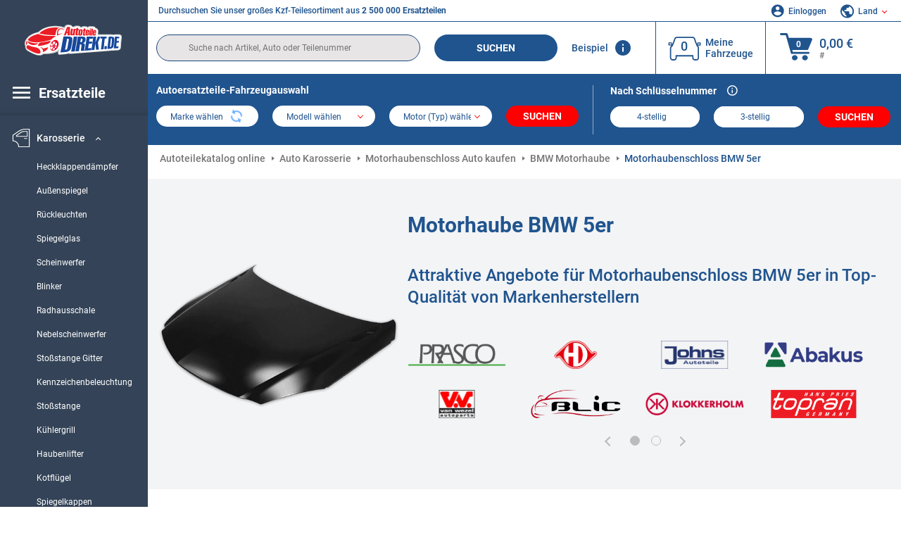

--- FILE ---
content_type: text/html; charset=UTF-8
request_url: https://www.autoteiledirekt.de/autoersatzteil/bmw/motorhaube/5er-reihe.html
body_size: 20565
content:
<!DOCTYPE html>
<html lang="de">
<head>
    <meta charset="utf-8">
    <meta name="viewport" content="width=device-width, initial-scale=1.0">
    <meta name="csrf-token" content="V81UpFbQYmRRCjvU7Vl5WtNOHmqAQGcG6onRC3KX">
    <link rel="dns-prefetch" href="https://cdn.autoteiledirekt.de/">
    <link rel="dns-prefetch" href="https://scdn.autoteiledirekt.de/">
    <link rel="dns-prefetch" href="https://ajax.googleapis.com">
    <link rel="dns-prefetch" href="https://connect.facebook.net">
    <link rel="shortcut icon" type="image/x-icon" href="/favicon.ico">
    <meta name="robots" content="index, follow">
    <link rel="alternate" hreflang="de" href="https://www.autoteiledirekt.de/autoersatzteil/bmw/motorhaube/5er-reihe.html">
    <link rel="alternate" hreflang="fr-FR" href="https://www.piecesauto.fr/pieces-detachees/bmw/capot/5er-reihe.html">
    <link rel="alternate" hreflang="en-GB" href="https://www.onlinecarparts.co.uk/spare-parts/bmw/hood/5er-reihe.html">
    <link rel="alternate" hreflang="es-ES" href="https://www.recambioscoche.es/pieza-de-repuesto/bmw/capo/5er-reihe.html">
    <link rel="alternate" hreflang="it-IT" href="https://www.tuttoautoricambi.it/pezzi-di-ricambio/bmw/cofano/5er-reihe.html">
    <link rel="alternate" hreflang="de-AT" href="https://www.teile-direkt.at/autoersatzteil/bmw/motorhaube/5er-reihe.html">
    <link rel="alternate" hreflang="de-CH" href="https://www.teile-direkt.ch/autoersatzteil/bmw/motorhaube/5er-reihe.html">
    <link rel="alternate" hreflang="pt-PT" href="https://www.pecasauto24.pt/pecas-de-automovel/bmw/capo/5er-reihe.html">
    <link rel="alternate" hreflang="nl" href="https://www.besteonderdelen.nl/onderdelen/bmw/motorkap/5er-reihe.html">
    <link rel="alternate" hreflang="da-DK" href="https://www.autodeleshop.dk/reservedele/bmw/motorhjelm/5er-reihe.html">
    <link rel="alternate" hreflang="no-NO" href="https://www.reservedeler24.co.no/bildeler/bmw/motorpanser/5er-reihe.html">
    <link rel="alternate" hreflang="fi-FI" href="https://www.topautoosat.fi/varaosat/bmw/konepelti/5er-reihe.html">
    <link rel="alternate" hreflang="sv-SE" href="https://www.reservdelar24.se/bildelar/bmw/motorhuv/5er-reihe.html">
    <link rel="alternate" hreflang="sk-SK" href="https://www.autodielyonline24.sk/nahradne-diely/bmw/kapota-motora/5er-reihe.html">
    <link rel="alternate" hreflang="nl-BE" href="https://www.autoonderdelen24.be/automaterialen/bmw/motorkap/5er-reihe.html">
    <link rel="alternate" hreflang="et-EE" href="https://www.autovaruosadonline.ee/varuosade/bmw/mootorikapott/5er-reihe.html">
    <link rel="alternate" hreflang="lv-LV" href="https://www.rezervesdalas24.lv/auto-detalas/bmw/motora-parsegs/5er-reihe.html">
    <link rel="alternate" hreflang="fr-LU" href="https://www.piecesauto24.lu/pieces-voiture/bmw/capot/5er-reihe.html">
    <link rel="alternate" hreflang="pl-PL" href="https://www.autoczescionline24.pl/czesci-samochodowe/bmw/pokrywa-komory-silnika/seria-5.html">
    <link rel="alternate" hreflang="el-GR" href="https://www.antallaktikaexartimata.gr/exartimaton-aftokiniton/bmw/ka-o/5er-reihe.html">
    <link rel="alternate" hreflang="hu-HU" href="https://www.autoalkatreszek24.hu/jarmu-alkatresz/bmw/motorhazfedel/5er-reihe.html">
        <link rel="canonical" href="https://www.autoteiledirekt.de/autoersatzteil/bmw/motorhaube/5er-reihe.html">
        
    <meta name="format-detection" content="telephone=no">
    <meta http-equiv="x-ua-compatible" content="ie=edge">
    <title>Motorhaube BMW 5er zum günstigen Preis kaufen und Wechsel Kosten reduzieren</title>
    <meta name="description" content="24/7 ⏰ online ⏩ ⏩ Motorhaube BMW 5er ⬆️ Tolle Angebote für Autoersatzteile von Top-Herstellern ⬆️ Kaufe Kfz-Teile online zu einem guten Preis ☑️ Vielfältiges Angebot + Dauerhaft tiefe Preise und ein hervorragender Service ⬆️"/>
    <meta name="keywords" content=""/>

    <link href="/assets/6feb4b/css/vendor.css?id=2dd8eb5c7272ff3bb356d374396d55c3" media="screen" rel="stylesheet" type="text/css">
    <link href="/assets/6feb4b/css/app.css?id=fd883e848d77c2bf85ca055196b4c415" media="screen" rel="stylesheet" type="text/css">

    
    <!-- a.1 -->

            <!-- a.2 -->
<script data-safe-params>
  window.safeParams = {};

  (function () {
    window.safeParams = {
      getUrlParams: function () {
        const currentParams = new URLSearchParams(window.location.search);
        const relevantParams = new URLSearchParams();
        const parametersList = ["siteid","source","wgu","wgexpiry","fbclid","gclid","wbraid","gbraid","braid","msclkid","utm_source","utm_medium","utm_campaign","utm_term","utm_content"];

        for (const [key, value] of currentParams) {
          if (parametersList.includes(key)) {
            relevantParams.append(key, value);
          }
        }

        return relevantParams;
      },
      getTrackingParams: function getTrackingParams (url, params) {
        if (!params.toString()) {
          return url;
        }

        const targetUrl = new URL(url, window.location.origin);
        for (const [key, value] of params) {
          if (!targetUrl.searchParams.has(key)) {
            targetUrl.searchParams.set(key, value);
          }
        }
        return targetUrl.toString();
      },
      isInternalLink: function (url) {
        try {
          const targetUrl = new URL(url, window.location.origin);
          if (targetUrl.protocol.match(/^(mailto|tel|javascript):/i)) {
            return false;
          }
          return targetUrl.origin === window.location.origin;
        } catch (e) {
          return false;
        }
      },
    };

    function initParamsManager () {
      const savedParams = window.safeParams.getUrlParams();

      if (!savedParams.toString()) {
        console.log('no params to save');
        return;
      }

      function processNewLinks (mutations) {
        mutations.forEach(mutation => {
          mutation.addedNodes.forEach(node => {
            if (node.nodeType === Node.ELEMENT_NODE) {
              node.querySelectorAll('a, [data-link]').forEach(element => {
                const url = element.tagName === 'A' ? element.href : element.dataset.link;

                if (window.safeParams.isInternalLink(url)) {
                  const processedUrl = window.safeParams.getTrackingParams(url, savedParams);

                  if (element.tagName === 'A') {
                    element.href = processedUrl;
                  } else {
                    element.dataset.link = processedUrl;
                  }
                }
              });
            }
          });
        });
      }

      const observer = new MutationObserver(processNewLinks);
      observer.observe(document.body, {
        childList: true,
        subtree: true,
      });

      document.querySelectorAll('a, [data-link]').forEach(element => {
        const url = element.tagName === 'A' ? element.href : element.dataset.link;

        if (window.safeParams.isInternalLink(url)) {
          const processedUrl = window.safeParams.getTrackingParams(url, savedParams);

          if (element.tagName === 'A') {
            element.href = processedUrl;
          } else {
            element.dataset.link = processedUrl;
          }
        }
      });
    }

    document.addEventListener('setTermsCookiesChoose', function (e) {
      if (e.detail?.allAnalyticsCookies !== 'denied' || e.detail?.allMarketingCookies !== 'denied') {
        initParamsManager();
      }
    });
  })();
</script>

</head>
<body>
<!-- a.3 -->
<div style="display:none" data-session-start></div>

<!-- Google Tag Manager (noscript) -->
<noscript>
    <iframe src="https://www.googletagmanager.com/ns.html?id=GTM-P8MXXBT"
            height="0" width="0" style="display:none;visibility:hidden"></iframe>
</noscript>
<!-- End Google Tag Manager (noscript) -->
<div id="app"             data-user-id="" data-cart-id="" data-ubi="bskidNGd7BclXGdaTwl4zpjQ86LTnyVOHbgXyBJJX623J" data-cart-count="" data-maker-id="" data-model-id="" data-car-id="" data-404-page="" data-route-name="" data-ab-test-type data-ab-test-group data-ab-test-keys data-ab-test-values
    >
    <div class="container-fluid">
        <div class="row">
                            <div class="d-lg-block col-xl-2 order-1" data-main-menu-wraper>
    <div class="main-menu" data-main-menu>
        <a class="main-menu__close" href="#">
            <svg class="base-svg " role="img">
                <use xlink:href="/assets/6feb4b/svg/icon-sprite-bw.svg#sprite-close-popup-bw-"></use>
            </svg>
        </a>
        <div class="main-menu__box">
            <div class="main-menu__logo">
                <a href="https://www.autoteiledirekt.de/">
                    <img src="/assets/6feb4b/images/svg/logo/logo_de.svg" alt="Autoteiledirekt.de: Online-Shop für Autoteile" title="autoteiledirekt.de Autoteile">
                </a>
            </div>
            <div class="main-menu__mobile-head">
            <div class="main-menu__mobile-login">
            <svg class="base-svg " role="img">
                <use xlink:href="/assets/6feb4b/svg/icon-sprite-color.svg#sprite-login-color-"></use>
            </svg>
            <span class="main-menu__mobile-head-link login js-mobile-login" data-login-show>
                Einloggen            </span>
            <span class="main-menu__mobile-head-link registration js-mobile-reg" data-register>
                Neuer Kunde?            </span>
        </div>
        <div class="main-menu__mobile-garage">
        <svg class="base-svg " role="img">
            <use xlink:href="/assets/6feb4b/svg/icon-sprite-color.svg#sprite-garage-color-"></use>
        </svg>
        <a class="main-menu__mobile-head-link" data-show-menu-garage href="#">Meine Fahrzeuge</a>
    </div>
    <div class="main-menu__mobile-lang">
        <svg class="base-svg " role="img">
            <use xlink:href="/assets/6feb4b/svg/icon-sprite-color.svg#sprite-lang-color-"></use>
        </svg>
        <span data-show-menu-lang class="main-menu__mobile-head-link js-mobile-lang">Land</span>
    </div>
</div>
<div class="popup popup--lang" data-popup data-menu-lang>
    <div class="popup__head">
        <div class="popup__head-back" data-popup-close>Zurück</div>
        <div class="popup__head-title">Land</div>
    </div>
    <div class="popup__content" data-content></div>
</div>

<div class="popup popup--account" data-popup data-menu-garage>
    <div class="popup__head">
        <div class="popup__head-back" data-popup-close>Zurück</div>
        <div class="popup__head-title">Meine Fahrzeuge</div>
    </div>
    <div class="popup__content" data-content data-garage-tooltip-container></div>
</div>
            <nav>
                <input type="hidden" data-main-parent-node-id value="3">
<ul class="main-menu__navigation" data-catalog-type="2">
        <li class="main-menu__nav-title main-menu__nav-title--tablet" data-show-full-tablet-menu>
        <span class="main-menu__nav-title-link">
            <svg class="base-svg " role="img">
                <use xlink:href="/assets/6feb4b/svg/icon-sprite-color.svg#sprite-burger-icon-color-"></use>
            </svg>
        </span>
    </li>
    <li class="main-menu__nav-title" data-top-sidebar-link="">
        <span role="link" tabindex="0" data-link="https://www.autoteiledirekt.de/autoersatzteile.html" class="main-menu__nav-title-link">
            <svg class="base-svg " role="img">
                <use xlink:href="/assets/6feb4b/svg/icon-sprite-color.svg#sprite-burger-icon-color-"></use>
            </svg>
            <span>Ersatzteile</span>
        </span>    </li>
                    <li>
            <div class="main-menu__cat main-menu__cat--catalog" data-show-full-tablet-menu>
                <span class="main-menu__cat-parent"
                      data-menu-cat-parent="2"
                      data-car-id="0">
                    <div class="icon">
                        <img class="lazyload"
                             src="https://scdn.autoteiledirekt.de/catalog/categories/sidebar/2.png"
                             data-srcset="https://scdn.autoteiledirekt.de/catalog/categories/sidebar/2.png"
                             srcset="https://www.autoteiledirekt.de/lazyload.php?width=28&amp;height=28"
                             alt="Bremsen Katalog"/>
                    </div>
                    <span class="text">Bremsen</span>
                </span>
                            </div>
        </li>
                            <li>
            <div class="main-menu__cat main-menu__cat--catalog" data-show-full-tablet-menu>
                <span class="main-menu__cat-parent"
                      data-menu-cat-parent="9"
                      data-car-id="0">
                    <div class="icon">
                        <img class="lazyload"
                             src="https://scdn.autoteiledirekt.de/catalog/categories/sidebar/9.png"
                             data-srcset="https://scdn.autoteiledirekt.de/catalog/categories/sidebar/9.png"
                             srcset="https://www.autoteiledirekt.de/lazyload.php?width=28&amp;height=28"
                             alt="Filter Katalog"/>
                    </div>
                    <span class="text">Filter</span>
                </span>
                            </div>
        </li>
                            <li>
            <div class="main-menu__cat main-menu__cat--catalog" data-show-full-tablet-menu>
                <span class="main-menu__cat-parent"
                      data-menu-cat-parent="1"
                      data-car-id="0">
                    <div class="icon">
                        <img class="lazyload"
                             src="https://scdn.autoteiledirekt.de/catalog/categories/sidebar/1.png"
                             data-srcset="https://scdn.autoteiledirekt.de/catalog/categories/sidebar/1.png"
                             srcset="https://www.autoteiledirekt.de/lazyload.php?width=28&amp;height=28"
                             alt="Motor Katalog"/>
                    </div>
                    <span class="text">Motor</span>
                </span>
                            </div>
        </li>
                            <li>
            <div class="main-menu__cat main-menu__cat--catalog" data-show-full-tablet-menu>
                <span class="main-menu__cat-parent"
                      data-menu-cat-parent="3"
                      data-car-id="0">
                    <div class="icon">
                        <img class="lazyload"
                             src="https://scdn.autoteiledirekt.de/catalog/categories/sidebar/3.png"
                             data-srcset="https://scdn.autoteiledirekt.de/catalog/categories/sidebar/3.png"
                             srcset="https://www.autoteiledirekt.de/lazyload.php?width=28&amp;height=28"
                             alt="Karosserie Katalog"/>
                    </div>
                    <span class="text">Karosserie</span>
                </span>
                                    <div class="main-menu__drop-cat hidden" data-menu-cat-dropdown="3">
                        <div class="main-menu__drop-head">
                            <span class="back" data-mobile-menu-back>Zurück</span>
                            <span class="name">Karosserie</span>
                        </div>
                        <ul>
                                                                                                <li>
                                        <span role="link" tabindex="0" data-link="https://www.autoteiledirekt.de/autoersatzteil/gasdruckfeder.html"                                            class="main-menu__drop-link"
                                            data-link
                                            data-category-id="143">
                                        Heckklappendämpfer
                                        </span>                                    </li>
                                                                                                                                <li>
                                        <span role="link" tabindex="0" data-link="https://www.autoteiledirekt.de/autoersatzteil/aussenspiegel.html"                                            class="main-menu__drop-link"
                                            data-link
                                            data-category-id="29">
                                        Außenspiegel
                                        </span>                                    </li>
                                                                                                                                <li>
                                        <span role="link" tabindex="0" data-link="https://www.autoteiledirekt.de/autoersatzteil/ruckleuchte.html"                                            class="main-menu__drop-link"
                                            data-link
                                            data-category-id="108">
                                        Rückleuchten
                                        </span>                                    </li>
                                                                                                                                <li>
                                        <span role="link" tabindex="0" data-link="https://www.autoteiledirekt.de/autoersatzteil/spiegelglas.html"                                            class="main-menu__drop-link"
                                            data-link
                                            data-category-id="312">
                                        Spiegelglas
                                        </span>                                    </li>
                                                                                                                                <li>
                                        <span role="link" tabindex="0" data-link="https://www.autoteiledirekt.de/autoersatzteil/scheinwerfer.html"                                            class="main-menu__drop-link"
                                            data-link
                                            data-category-id="27">
                                        Scheinwerfer
                                        </span>                                    </li>
                                                                                                                                <li>
                                        <span role="link" tabindex="0" data-link="https://www.autoteiledirekt.de/autoersatzteil/blinker.html"                                            class="main-menu__drop-link"
                                            data-link
                                            data-category-id="106">
                                        Blinker
                                        </span>                                    </li>
                                                                                                                                <li>
                                        <span role="link" tabindex="0" data-link="https://www.autoteiledirekt.de/autoersatzteil/radhausschale.html"                                            class="main-menu__drop-link"
                                            data-link
                                            data-category-id="119">
                                        Radhausschale
                                        </span>                                    </li>
                                                                                                                                <li>
                                        <span role="link" tabindex="0" data-link="https://www.autoteiledirekt.de/autoersatzteil/nebelscheinwerfer.html"                                            class="main-menu__drop-link"
                                            data-link
                                            data-category-id="111">
                                        Nebelscheinwerfer
                                        </span>                                    </li>
                                                                                                                                <li>
                                        <span role="link" tabindex="0" data-link="https://www.autoteiledirekt.de/autoersatzteil/luftungsgitter.html"                                            class="main-menu__drop-link"
                                            data-link
                                            data-category-id="295">
                                        Stoßstange Gitter
                                        </span>                                    </li>
                                                                                                                                <li>
                                        <span role="link" tabindex="0" data-link="https://www.autoteiledirekt.de/autoersatzteil/kennzeichenleuchte.html"                                            class="main-menu__drop-link"
                                            data-link
                                            data-category-id="296">
                                        Kennzeichenbeleuchtung
                                        </span>                                    </li>
                                                                                                                                <li>
                                        <span role="link" tabindex="0" data-link="https://www.autoteiledirekt.de/autoersatzteil/stossstange.html"                                            class="main-menu__drop-link"
                                            data-link
                                            data-category-id="123">
                                        Stoßstange
                                        </span>                                    </li>
                                                                                                                                <li>
                                        <span role="link" tabindex="0" data-link="https://www.autoteiledirekt.de/autoersatzteil/kuhlergrill.html"                                            class="main-menu__drop-link"
                                            data-link
                                            data-category-id="26">
                                        Kühlergrill
                                        </span>                                    </li>
                                                                                                                                <li>
                                        <span role="link" tabindex="0" data-link="https://www.autoteiledirekt.de/autoersatzteil/motorhaubendampfer.html"                                            class="main-menu__drop-link"
                                            data-link
                                            data-category-id="303">
                                        Haubenlifter
                                        </span>                                    </li>
                                                                                                                                <li>
                                        <span role="link" tabindex="0" data-link="https://www.autoteiledirekt.de/autoersatzteil/kotflugel.html"                                            class="main-menu__drop-link"
                                            data-link
                                            data-category-id="28">
                                        Kotflügel
                                        </span>                                    </li>
                                                                                                                                <li>
                                        <span role="link" tabindex="0" data-link="https://www.autoteiledirekt.de/autoersatzteil/spiegelkappen.html"                                            class="main-menu__drop-link"
                                            data-link
                                            data-category-id="425">
                                        Spiegelkappen
                                        </span>                                    </li>
                                                                                                                                <li>
                                        <span role="link" tabindex="0" data-link="https://www.autoteiledirekt.de/autoersatzteil/stossstangenhalterung.html"                                            class="main-menu__drop-link"
                                            data-link
                                            data-category-id="340">
                                        Stoßstangenhalter
                                        </span>                                    </li>
                                                                                                                                <li>
                                        <span class="main-menu__drop-link active" data-category-id="118">
                                            Motorhaube
                                        </span>
                                    </li>
                                                                                                                                <li>
                                        <span role="link" tabindex="0" data-link="https://www.autoteiledirekt.de/autoersatzteil/zusatzbremsleuchte.html"                                            class="main-menu__drop-link"
                                            data-link
                                            data-category-id="259">
                                        Dritte Bremsleuchte
                                        </span>                                    </li>
                                                                                                                                <li>
                                        <span role="link" tabindex="0" data-link="https://www.autoteiledirekt.de/autoersatzteil/anhangevorrichtung.html"                                            class="main-menu__drop-link"
                                            data-link
                                            data-category-id="248">
                                        Anhängerkupplung
                                        </span>                                    </li>
                                                                                                                                <li>
                                        <span role="link" tabindex="0" data-link="https://www.autoteiledirekt.de/autoersatzteil/schlosstrager.html"                                            class="main-menu__drop-link"
                                            data-link
                                            data-category-id="315">
                                        Schloßträger
                                        </span>                                    </li>
                                                                                                                                <li>
                                        <span role="link" tabindex="0" data-link="https://www.autoteiledirekt.de/autoersatzteil/stossfangertrager.html"                                            class="main-menu__drop-link"
                                            data-link
                                            data-category-id="124">
                                        Stoßstangenträger
                                        </span>                                    </li>
                                                                                                                                <li>
                                        <span role="link" tabindex="0" data-link="https://www.autoteiledirekt.de/autoersatzteil/schweller.html"                                            class="main-menu__drop-link"
                                            data-link
                                            data-category-id="314">
                                        Schweller
                                        </span>                                    </li>
                                                                                                                                <li>
                                        <span role="link" tabindex="0" data-link="https://www.autoteiledirekt.de/autoersatzteil/ruckstrahler.html"                                            class="main-menu__drop-link"
                                            data-link
                                            data-category-id="434">
                                        Reflektor
                                        </span>                                    </li>
                                                                                                                                <li>
                                        <span role="link" tabindex="0" data-link="https://www.autoteiledirekt.de/autoersatzteil/nebelschlussleuchte.html"                                            class="main-menu__drop-link"
                                            data-link
                                            data-category-id="431">
                                        Nebelschlussleuchte
                                        </span>                                    </li>
                                                                                                                                <li>
                                        <span role="link" tabindex="0" data-link="https://www.autoteiledirekt.de/autoersatzteil/spoilerlippe.html"                                            class="main-menu__drop-link"
                                            data-link
                                            data-category-id="122">
                                        Spoilerlippe
                                        </span>                                    </li>
                                                                                                                                <li>
                                        <span role="link" tabindex="0" data-link="https://www.autoteiledirekt.de/autoersatzteil/motorabdeckung.html"                                            class="main-menu__drop-link"
                                            data-link
                                            data-category-id="426">
                                        Motorabdeckung
                                        </span>                                    </li>
                                                                                                                                <li>
                                        <span role="link" tabindex="0" data-link="https://www.autoteiledirekt.de/autoersatzteil/standlicht.html"                                            class="main-menu__drop-link"
                                            data-link
                                            data-category-id="424">
                                        Standlicht
                                        </span>                                    </li>
                                                                                                                                <li>
                                        <span role="link" tabindex="0" data-link="https://www.autoteiledirekt.de/autoersatzteil/kotflugelverbreiterung.html"                                            class="main-menu__drop-link"
                                            data-link
                                            data-category-id="513">
                                        Kotflügelverbreiterung
                                        </span>                                    </li>
                                                                                                                                <li>
                                        <span role="link" tabindex="0" data-link="https://www.autoteiledirekt.de/autoersatzteil/tagfahrlicht.html"                                            class="main-menu__drop-link"
                                            data-link
                                            data-category-id="428">
                                        Tagfahrlicht
                                        </span>                                    </li>
                                                                                                                                <li>
                                        <span role="link" tabindex="0" data-link="https://www.autoteiledirekt.de/autoersatzteil/radlauf.html"                                            class="main-menu__drop-link"
                                            data-link
                                            data-category-id="422">
                                        Radlauf
                                        </span>                                    </li>
                                                                                                                                <li>
                                        <span role="link" tabindex="0" data-link="https://www.autoteiledirekt.de/autoersatzteil/scheinwerferglas.html"                                            class="main-menu__drop-link"
                                            data-link
                                            data-category-id="508">
                                        Scheinwerferglas
                                        </span>                                    </li>
                                                                                                                                <li>
                                        <span role="link" tabindex="0" data-link="https://www.autoteiledirekt.de/autoersatzteil/ruckfahrleuchte.html"                                            class="main-menu__drop-link"
                                            data-link
                                            data-category-id="430">
                                        Rückfahrleuchte
                                        </span>                                    </li>
                                                                                                                                <li>
                                        <span role="link" tabindex="0" data-link="https://www.autoteiledirekt.de/autoersatzteil/embleme.html"                                            class="main-menu__drop-link"
                                            data-link
                                            data-category-id="427">
                                        Embleme
                                        </span>                                    </li>
                                                                                                                                <li>
                                        <span role="link" tabindex="0" data-link="https://www.autoteiledirekt.de/autoersatzteil/bremsleuchte.html"                                            class="main-menu__drop-link"
                                            data-link
                                            data-category-id="433">
                                        Bremslicht
                                        </span>                                    </li>
                                                                                                                                <li>
                                        <span role="link" tabindex="0" data-link="https://www.autoteiledirekt.de/autoersatzteil/langstrager.html"                                            class="main-menu__drop-link"
                                            data-link
                                            data-category-id="239">
                                        Längsträger
                                        </span>                                    </li>
                                                                                                                                <li>
                                        <span role="link" tabindex="0" data-link="https://www.autoteiledirekt.de/autoersatzteil/rundumkennleuchte.html"                                            class="main-menu__drop-link"
                                            data-link
                                            data-category-id="582">
                                        Rundumleuchte
                                        </span>                                    </li>
                                                                                                                                <li>
                                        <span role="link" tabindex="0" data-link="https://www.autoteiledirekt.de/autoersatzteil/nebelscheinwerfereinzelteile.html"                                            class="main-menu__drop-link"
                                            data-link
                                            data-category-id="581">
                                        Nebelscheinwerfer Einzelteile
                                        </span>                                    </li>
                                                                                                                                <li>
                                        <span role="link" tabindex="0" data-link="https://www.autoteiledirekt.de/autoersatzteil/halter-sensor-einparkhilfe.html"                                            class="main-menu__drop-link"
                                            data-link
                                            data-category-id="580">
                                        Halter, Sensor-Einparkhilfe
                                        </span>                                    </li>
                                                                                                                                <li>
                                        <span role="link" tabindex="0" data-link="https://www.autoteiledirekt.de/autoersatzteil/fernscheinwerfer-einsatz.html"                                            class="main-menu__drop-link"
                                            data-link
                                            data-category-id="579">
                                        Fernscheinwerfer
                                        </span>                                    </li>
                                                                                                                                <li>
                                        <span role="link" tabindex="0" data-link="https://www.autoteiledirekt.de/autoersatzteil/lampentrager-blinkleuchte.html"                                            class="main-menu__drop-link"
                                            data-link
                                            data-category-id="578">
                                        Seitenblinkleuchte
                                        </span>                                    </li>
                                                                                                                                <li>
                                        <span role="link" tabindex="0" data-link="https://www.autoteiledirekt.de/autoersatzteil/heckverkleidung.html"                                            class="main-menu__drop-link"
                                            data-link
                                            data-category-id="577">
                                        Heckverkleidung
                                        </span>                                    </li>
                                                                                                                                <li>
                                        <span role="link" tabindex="0" data-link="https://www.autoteiledirekt.de/autoersatzteil/steuergerat-zentralverriegelung.html"                                            class="main-menu__drop-link"
                                            data-link
                                            data-category-id="576">
                                        Steuergerät, Zentralverriegelung
                                        </span>                                    </li>
                                                                                                                                <li>
                                        <span role="link" tabindex="0" data-link="https://www.autoteiledirekt.de/autoersatzteil/turleuchte.html"                                            class="main-menu__drop-link"
                                            data-link
                                            data-category-id="575">
                                        Türleuchte
                                        </span>                                    </li>
                                                                                                                                <li>
                                        <span role="link" tabindex="0" data-link="https://www.autoteiledirekt.de/autoersatzteil/dach-tursaulen-rahmen.html"                                            class="main-menu__drop-link"
                                            data-link
                                            data-category-id="574">
                                        Frontscheiben- / Dachrahmen
                                        </span>                                    </li>
                                                                                                                                <li>
                                        <span role="link" tabindex="0" data-link="https://www.autoteiledirekt.de/autoersatzteil/tankklappe-einzelteile.html"                                            class="main-menu__drop-link"
                                            data-link
                                            data-category-id="573">
                                        Tankklappe und Einzelteile
                                        </span>                                    </li>
                                                                                                                                <li>
                                        <span role="link" tabindex="0" data-link="https://www.autoteiledirekt.de/autoersatzteil/elektrosatz-anhangevorrichtung.html"                                            class="main-menu__drop-link"
                                            data-link
                                            data-category-id="572">
                                        E-Satz für Anhängerkupplung
                                        </span>                                    </li>
                                                                                                                                <li>
                                        <span role="link" tabindex="0" data-link="https://www.autoteiledirekt.de/autoersatzteil/aufnahme-wagenheber.html"                                            class="main-menu__drop-link"
                                            data-link
                                            data-category-id="571">
                                        Aufnahme, Wagenheber
                                        </span>                                    </li>
                                                                                                                                <li>
                                        <span role="link" tabindex="0" data-link="https://www.autoteiledirekt.de/autoersatzteil/zierleiste-stossstange.html"                                            class="main-menu__drop-link"
                                            data-link
                                            data-category-id="570">
                                        Zierleiste, Stoßstange
                                        </span>                                    </li>
                                                                                                                                <li>
                                        <span role="link" tabindex="0" data-link="https://www.autoteiledirekt.de/autoersatzteil/ruckfahrleuchtengluhlampe.html"                                            class="main-menu__drop-link"
                                            data-link
                                            data-category-id="569">
                                        Rückfahrleuchten Glühlampe
                                        </span>                                    </li>
                                                                                                                                <li>
                                        <span role="link" tabindex="0" data-link="https://www.autoteiledirekt.de/autoersatzteil/heckleuchteneinzelteile.html"                                            class="main-menu__drop-link"
                                            data-link
                                            data-category-id="568">
                                        Rückleuchten-Ersatzteile
                                        </span>                                    </li>
                                                                                                                                <li>
                                        <span role="link" tabindex="0" data-link="https://www.autoteiledirekt.de/autoersatzteil/xenonlicht.html"                                            class="main-menu__drop-link"
                                            data-link
                                            data-category-id="567">
                                        Xenon-Licht
                                        </span>                                    </li>
                                                                                                                                <li>
                                        <span role="link" tabindex="0" data-link="https://www.autoteiledirekt.de/autoersatzteil/kennzeichenleuchtengluhlampe.html"                                            class="main-menu__drop-link"
                                            data-link
                                            data-category-id="566">
                                        Kennzeichenleuchten Glühlampe
                                        </span>                                    </li>
                                                                                    </ul>
                    </div>
                            </div>
        </li>
                            <li>
            <div class="main-menu__cat main-menu__cat--catalog" data-show-full-tablet-menu>
                <span class="main-menu__cat-parent"
                      data-menu-cat-parent="10"
                      data-car-id="0">
                    <div class="icon">
                        <img class="lazyload"
                             src="https://scdn.autoteiledirekt.de/catalog/categories/sidebar/10.png"
                             data-srcset="https://scdn.autoteiledirekt.de/catalog/categories/sidebar/10.png"
                             srcset="https://www.autoteiledirekt.de/lazyload.php?width=28&amp;height=28"
                             alt="Radaufhängung Katalog"/>
                    </div>
                    <span class="text">Radaufhängung</span>
                </span>
                            </div>
        </li>
                            <li>
            <div class="main-menu__cat main-menu__cat--catalog" data-show-full-tablet-menu>
                <span class="main-menu__cat-parent"
                      data-menu-cat-parent="74"
                      data-car-id="0">
                    <div class="icon">
                        <img class="lazyload"
                             src="https://scdn.autoteiledirekt.de/catalog/categories/sidebar/74.png"
                             data-srcset="https://scdn.autoteiledirekt.de/catalog/categories/sidebar/74.png"
                             srcset="https://www.autoteiledirekt.de/lazyload.php?width=28&amp;height=28"
                             alt="Federung Online Shop"/>
                    </div>
                    <span class="text">Federung</span>
                </span>
                            </div>
        </li>
                            <li>
            <div class="main-menu__cat main-menu__cat--catalog" data-show-full-tablet-menu>
                <span class="main-menu__cat-parent"
                      data-menu-cat-parent="77"
                      data-car-id="0">
                    <div class="icon">
                        <img class="lazyload"
                             src="https://scdn.autoteiledirekt.de/catalog/categories/sidebar/77.png"
                             data-srcset="https://scdn.autoteiledirekt.de/catalog/categories/sidebar/77.png"
                             srcset="https://www.autoteiledirekt.de/lazyload.php?width=28&amp;height=28"
                             alt="Riementrieb / Kettentrieb Online Shop"/>
                    </div>
                    <span class="text">Riementrieb / Kettentrieb</span>
                </span>
                            </div>
        </li>
                            <li>
            <div class="main-menu__cat main-menu__cat--catalog" data-show-full-tablet-menu>
                <span class="main-menu__cat-parent"
                      data-menu-cat-parent="8"
                      data-car-id="0">
                    <div class="icon">
                        <img class="lazyload"
                             src="https://scdn.autoteiledirekt.de/catalog/categories/sidebar/8.png"
                             data-srcset="https://scdn.autoteiledirekt.de/catalog/categories/sidebar/8.png"
                             srcset="https://www.autoteiledirekt.de/lazyload.php?width=28&amp;height=28"
                             alt="Scheibenwaschanlage Online Shop"/>
                    </div>
                    <span class="text">Scheibenwaschanlage</span>
                </span>
                            </div>
        </li>
                            <li>
            <div class="main-menu__cat main-menu__cat--catalog" data-show-full-tablet-menu>
                <span class="main-menu__cat-parent"
                      data-menu-cat-parent="7"
                      data-car-id="0">
                    <div class="icon">
                        <img class="lazyload"
                             src="https://scdn.autoteiledirekt.de/catalog/categories/sidebar/7.png"
                             data-srcset="https://scdn.autoteiledirekt.de/catalog/categories/sidebar/7.png"
                             srcset="https://www.autoteiledirekt.de/lazyload.php?width=28&amp;height=28"
                             alt="Zündanlage und Glühanlage Online Shop"/>
                    </div>
                    <span class="text">Zündanlage und Glühanlage</span>
                </span>
                            </div>
        </li>
                            <li>
            <div class="main-menu__cat main-menu__cat--catalog" data-show-full-tablet-menu>
                <span class="main-menu__cat-parent"
                      data-menu-cat-parent="401"
                      data-car-id="0">
                    <div class="icon">
                        <img class="lazyload"
                             src="https://scdn.autoteiledirekt.de/catalog/categories/sidebar/401.png"
                             data-srcset="https://scdn.autoteiledirekt.de/catalog/categories/sidebar/401.png"
                             srcset="https://www.autoteiledirekt.de/lazyload.php?width=28&amp;height=28"
                             alt="Kühlung Online Shop"/>
                    </div>
                    <span class="text">Kühlung</span>
                </span>
                            </div>
        </li>
                            <li>
            <div class="main-menu__cat main-menu__cat--catalog" data-show-full-tablet-menu>
                <span class="main-menu__cat-parent"
                      data-menu-cat-parent="4"
                      data-car-id="0">
                    <div class="icon">
                        <img class="lazyload"
                             src="https://scdn.autoteiledirekt.de/catalog/categories/sidebar/4.png"
                             data-srcset="https://scdn.autoteiledirekt.de/catalog/categories/sidebar/4.png"
                             srcset="https://www.autoteiledirekt.de/lazyload.php?width=28&amp;height=28"
                             alt="Auspuff Ersatzteile gebraucht und neu"/>
                    </div>
                    <span class="text">Auspuff</span>
                </span>
                            </div>
        </li>
                            <li>
            <div class="main-menu__cat main-menu__cat--catalog" data-show-full-tablet-menu>
                <span class="main-menu__cat-parent"
                      data-menu-cat-parent="11"
                      data-car-id="0">
                    <div class="icon">
                        <img class="lazyload"
                             src="https://scdn.autoteiledirekt.de/catalog/categories/sidebar/11.png"
                             data-srcset="https://scdn.autoteiledirekt.de/catalog/categories/sidebar/11.png"
                             srcset="https://www.autoteiledirekt.de/lazyload.php?width=28&amp;height=28"
                             alt="Lenkung Ersatzteile gebraucht und neu"/>
                    </div>
                    <span class="text">Lenkung</span>
                </span>
                            </div>
        </li>
                            <li>
            <div class="main-menu__cat main-menu__cat--catalog" data-show-full-tablet-menu>
                <span class="main-menu__cat-parent"
                      data-menu-cat-parent="75"
                      data-car-id="0">
                    <div class="icon">
                        <img class="lazyload"
                             src="https://scdn.autoteiledirekt.de/catalog/categories/sidebar/75.png"
                             data-srcset="https://scdn.autoteiledirekt.de/catalog/categories/sidebar/75.png"
                             srcset="https://www.autoteiledirekt.de/lazyload.php?width=28&amp;height=28"
                             alt="Innenausstattung Ersatzteile gebraucht und neu"/>
                    </div>
                    <span class="text">Innenausstattung</span>
                </span>
                            </div>
        </li>
                            <li>
            <div class="main-menu__cat main-menu__cat--catalog" data-show-full-tablet-menu>
                <span class="main-menu__cat-parent"
                      data-menu-cat-parent="402"
                      data-car-id="0">
                    <div class="icon">
                        <img class="lazyload"
                             src="https://scdn.autoteiledirekt.de/catalog/categories/sidebar/402.png"
                             data-srcset="https://scdn.autoteiledirekt.de/catalog/categories/sidebar/402.png"
                             srcset="https://www.autoteiledirekt.de/lazyload.php?width=28&amp;height=28"
                             alt="Radantrieb Ersatzteile gebraucht und neu"/>
                    </div>
                    <span class="text">Radantrieb</span>
                </span>
                            </div>
        </li>
                            <li>
            <div class="main-menu__cat main-menu__cat--catalog" data-show-full-tablet-menu>
                <span class="main-menu__cat-parent"
                      data-menu-cat-parent="58"
                      data-car-id="0">
                    <div class="icon">
                        <img class="lazyload"
                             src="https://scdn.autoteiledirekt.de/catalog/categories/sidebar/58.png"
                             data-srcset="https://scdn.autoteiledirekt.de/catalog/categories/sidebar/58.png"
                             srcset="https://www.autoteiledirekt.de/lazyload.php?width=28&amp;height=28"
                             alt="Kupplung Ersatzteile gebraucht und neu"/>
                    </div>
                    <span class="text">Kupplung</span>
                </span>
                            </div>
        </li>
                            <li>
            <div class="main-menu__cat main-menu__cat--catalog" data-show-full-tablet-menu>
                <span class="main-menu__cat-parent"
                      data-menu-cat-parent="403"
                      data-car-id="0">
                    <div class="icon">
                        <img class="lazyload"
                             src="https://scdn.autoteiledirekt.de/catalog/categories/sidebar/403.png"
                             data-srcset="https://scdn.autoteiledirekt.de/catalog/categories/sidebar/403.png"
                             srcset="https://www.autoteiledirekt.de/lazyload.php?width=28&amp;height=28"
                             alt="Sensoren Ersatzteile gebraucht und neu"/>
                    </div>
                    <span class="text">Sensoren</span>
                </span>
                            </div>
        </li>
                            <li>
            <div class="main-menu__cat main-menu__cat--catalog" data-show-full-tablet-menu>
                <span class="main-menu__cat-parent"
                      data-menu-cat-parent="404"
                      data-car-id="0">
                    <div class="icon">
                        <img class="lazyload"
                             src="https://scdn.autoteiledirekt.de/catalog/categories/sidebar/404.png"
                             data-srcset="https://scdn.autoteiledirekt.de/catalog/categories/sidebar/404.png"
                             srcset="https://www.autoteiledirekt.de/lazyload.php?width=28&amp;height=28"
                             alt="Dichtungen und Dichtringe Ersatzteile gebraucht und neu"/>
                    </div>
                    <span class="text">Dichtungen und Dichtringe</span>
                </span>
                            </div>
        </li>
                            <li>
            <div class="main-menu__cat main-menu__cat--catalog" data-show-full-tablet-menu>
                <span class="main-menu__cat-parent"
                      data-menu-cat-parent="76"
                      data-car-id="0">
                    <div class="icon">
                        <img class="lazyload"
                             src="https://scdn.autoteiledirekt.de/catalog/categories/sidebar/76.png"
                             data-srcset="https://scdn.autoteiledirekt.de/catalog/categories/sidebar/76.png"
                             srcset="https://www.autoteiledirekt.de/lazyload.php?width=28&amp;height=28"
                             alt="Kraftstoffsystem Ersatzteile gebraucht und neu"/>
                    </div>
                    <span class="text">Kraftstoffsystem</span>
                </span>
                            </div>
        </li>
                            <li>
            <div class="main-menu__cat main-menu__cat--catalog" data-show-full-tablet-menu>
                <span class="main-menu__cat-parent"
                      data-menu-cat-parent="405"
                      data-car-id="0">
                    <div class="icon">
                        <img class="lazyload"
                             src="https://scdn.autoteiledirekt.de/catalog/categories/sidebar/405.png"
                             data-srcset="https://scdn.autoteiledirekt.de/catalog/categories/sidebar/405.png"
                             srcset="https://www.autoteiledirekt.de/lazyload.php?width=28&amp;height=28"
                             alt="Getriebe Ersatzteile gebraucht und neu"/>
                    </div>
                    <span class="text">Getriebe</span>
                </span>
                            </div>
        </li>
                            <li>
            <div class="main-menu__cat main-menu__cat--catalog" data-show-full-tablet-menu>
                <span class="main-menu__cat-parent"
                      data-menu-cat-parent="6"
                      data-car-id="0">
                    <div class="icon">
                        <img class="lazyload"
                             src="https://scdn.autoteiledirekt.de/catalog/categories/sidebar/6.png"
                             data-srcset="https://scdn.autoteiledirekt.de/catalog/categories/sidebar/6.png"
                             srcset="https://www.autoteiledirekt.de/lazyload.php?width=28&amp;height=28"
                             alt="Elektrik Ersatzteile gebraucht und neu"/>
                    </div>
                    <span class="text">Elektrik</span>
                </span>
                            </div>
        </li>
                            <li>
            <div class="main-menu__cat main-menu__cat--catalog" data-show-full-tablet-menu>
                <span class="main-menu__cat-parent"
                      data-menu-cat-parent="78"
                      data-car-id="0">
                    <div class="icon">
                        <img class="lazyload"
                             src="https://scdn.autoteiledirekt.de/catalog/categories/sidebar/78.png"
                             data-srcset="https://scdn.autoteiledirekt.de/catalog/categories/sidebar/78.png"
                             srcset="https://www.autoteiledirekt.de/lazyload.php?width=28&amp;height=28"
                             alt="Schläuche / Leitungen"/>
                    </div>
                    <span class="text">Schläuche / Leitungen</span>
                </span>
                            </div>
        </li>
                            <li>
            <div class="main-menu__cat main-menu__cat--catalog" data-show-full-tablet-menu>
                <span class="main-menu__cat-parent"
                      data-menu-cat-parent="67"
                      data-car-id="0">
                    <div class="icon">
                        <img class="lazyload"
                             src="https://scdn.autoteiledirekt.de/catalog/categories/sidebar/67.png"
                             data-srcset="https://scdn.autoteiledirekt.de/catalog/categories/sidebar/67.png"
                             srcset="https://www.autoteiledirekt.de/lazyload.php?width=28&amp;height=28"
                             alt="Klimaanlage"/>
                    </div>
                    <span class="text">Klimaanlage</span>
                </span>
                            </div>
        </li>
                            <li>
            <div class="main-menu__cat main-menu__cat--catalog" data-show-full-tablet-menu>
                <span class="main-menu__cat-parent"
                      data-menu-cat-parent="5"
                      data-car-id="0">
                    <div class="icon">
                        <img class="lazyload"
                             src="https://scdn.autoteiledirekt.de/catalog/categories/sidebar/5.png"
                             data-srcset="https://scdn.autoteiledirekt.de/catalog/categories/sidebar/5.png"
                             srcset="https://www.autoteiledirekt.de/lazyload.php?width=28&amp;height=28"
                             alt="Heizung und Lüftung"/>
                    </div>
                    <span class="text">Heizung und Lüftung</span>
                </span>
                            </div>
        </li>
                            <li>
            <div class="main-menu__cat main-menu__cat--catalog" data-show-full-tablet-menu>
                <span class="main-menu__cat-parent"
                      data-menu-cat-parent="407"
                      data-car-id="0">
                    <div class="icon">
                        <img class="lazyload"
                             src="https://scdn.autoteiledirekt.de/catalog/categories/sidebar/407.png"
                             data-srcset="https://scdn.autoteiledirekt.de/catalog/categories/sidebar/407.png"
                             srcset="https://www.autoteiledirekt.de/lazyload.php?width=28&amp;height=28"
                             alt="Riemenscheiben / Zahnräder"/>
                    </div>
                    <span class="text">Riemenscheiben / Zahnräder</span>
                </span>
                            </div>
        </li>
                            <li>
            <div class="main-menu__cat main-menu__cat--catalog" data-show-full-tablet-menu>
                <span class="main-menu__cat-parent"
                      data-menu-cat-parent="408"
                      data-car-id="0">
                    <div class="icon">
                        <img class="lazyload"
                             src="https://scdn.autoteiledirekt.de/catalog/categories/sidebar/408.png"
                             data-srcset="https://scdn.autoteiledirekt.de/catalog/categories/sidebar/408.png"
                             srcset="https://www.autoteiledirekt.de/lazyload.php?width=28&amp;height=28"
                             alt="Glühbirnen"/>
                    </div>
                    <span class="text">Glühbirnen</span>
                </span>
                            </div>
        </li>
                            <li>
            <div class="main-menu__cat main-menu__cat--catalog" data-show-full-tablet-menu>
                <span class="main-menu__cat-parent"
                      data-menu-cat-parent="406"
                      data-car-id="0">
                    <div class="icon">
                        <img class="lazyload"
                             src="https://scdn.autoteiledirekt.de/catalog/categories/sidebar/406.png"
                             data-srcset="https://scdn.autoteiledirekt.de/catalog/categories/sidebar/406.png"
                             srcset="https://www.autoteiledirekt.de/lazyload.php?width=28&amp;height=28"
                             alt="Relais"/>
                    </div>
                    <span class="text">Relais</span>
                </span>
                            </div>
        </li>
                            <li>
            <div class="main-menu__cat main-menu__cat--catalog" data-show-full-tablet-menu>
                <span class="main-menu__cat-parent"
                      data-menu-cat-parent="530"
                      data-car-id="0">
                    <div class="icon">
                        <img class="lazyload"
                             src="https://scdn.autoteiledirekt.de/catalog/categories/sidebar/530.png"
                             data-srcset="https://scdn.autoteiledirekt.de/catalog/categories/sidebar/530.png"
                             srcset="https://www.autoteiledirekt.de/lazyload.php?width=28&amp;height=28"
                             alt="Tuning"/>
                    </div>
                    <span class="text">Tuning</span>
                </span>
                            </div>
        </li>
                            <li>
            <div class="main-menu__cat main-menu__cat--catalog" data-show-full-tablet-menu>
                <span class="main-menu__cat-parent"
                      data-menu-cat-parent="537"
                      data-car-id="0">
                    <div class="icon">
                        <img class="lazyload"
                             src="https://scdn.autoteiledirekt.de/catalog/categories/sidebar/537.png"
                             data-srcset="https://scdn.autoteiledirekt.de/catalog/categories/sidebar/537.png"
                             srcset="https://www.autoteiledirekt.de/lazyload.php?width=28&amp;height=28"
                             alt="Türen"/>
                    </div>
                    <span class="text">Türen</span>
                </span>
                            </div>
        </li>
                            <li>
            <div class="main-menu__cat main-menu__cat--catalog" data-show-full-tablet-menu>
                <span class="main-menu__cat-parent"
                      data-menu-cat-parent="724"
                      data-car-id="0">
                    <div class="icon">
                        <img class="lazyload"
                             src="https://scdn.autoteiledirekt.de/catalog/categories/sidebar/724.png"
                             data-srcset="https://scdn.autoteiledirekt.de/catalog/categories/sidebar/724.png"
                             srcset="https://www.autoteiledirekt.de/lazyload.php?width=28&amp;height=28"
                             alt="Reparatursätze"/>
                    </div>
                    <span class="text">Reparatursätze</span>
                </span>
                            </div>
        </li>
            </ul>
                <ul class="main-menu__navigation mt-4">
            <li>
            <span role="link" tabindex="0" data-link="https://www.autoteiledirekt.de/autoersatzteil/motorol.html"                    class="main-menu__cat link" data-id="269">
                <div class="icon" data-show-full-tablet-menu>
                    <img class="lazyload"
                         src="/assets/6feb4b/images/svg/directions/269.png"
                         data-srcset="/assets/6feb4b/images/svg/directions/269.png"
                         srcset="https://www.autoteiledirekt.de/lazyload.php?width=28&amp;height=28"
                         alt="">
                </div>
                <span class="text">Motoröl</span>
            </span>        </li>
            <li>
            <span role="link" tabindex="0" data-link="https://www.autoteiledirekt.de/autoersatzteil/batterie.html"                    class="main-menu__cat link" data-id="250">
                <div class="icon" data-show-full-tablet-menu>
                    <img class="lazyload"
                         src="/assets/6feb4b/images/svg/directions/250.png"
                         data-srcset="/assets/6feb4b/images/svg/directions/250.png"
                         srcset="https://www.autoteiledirekt.de/lazyload.php?width=28&amp;height=28"
                         alt="Batterie">
                </div>
                <span class="text">Autobatterie</span>
            </span>        </li>
            <li>
            <span role="link" tabindex="0" data-link="https://www.autoteiledirekt.de/autozubehoer.html"                    class="main-menu__cat link" data-id="33000">
                <div class="icon" data-show-full-tablet-menu>
                    <img class="lazyload"
                         src="/assets/6feb4b/images/svg/directions/33000.png"
                         data-srcset="/assets/6feb4b/images/svg/directions/33000.png"
                         srcset="https://www.autoteiledirekt.de/lazyload.php?width=28&amp;height=28"
                         alt="">
                </div>
                <span class="text">Autozubehör</span>
            </span>        </li>
            <li>
            <span role="link" tabindex="0" data-link="https://www.autoteiledirekt.de/chemie-und-pflege.html"                    class="main-menu__cat link" data-id="30000">
                <div class="icon" data-show-full-tablet-menu>
                    <img class="lazyload"
                         src="/assets/6feb4b/images/svg/directions/30000.png"
                         data-srcset="/assets/6feb4b/images/svg/directions/30000.png"
                         srcset="https://www.autoteiledirekt.de/lazyload.php?width=28&amp;height=28"
                         alt="">
                </div>
                <span class="text">Autopflege</span>
            </span>        </li>
            <li>
            <span role="link" tabindex="0" data-link="https://www.autoteiledirekt.de/werkzeuge.html"                    class="main-menu__cat link" data-id="36000">
                <div class="icon" data-show-full-tablet-menu>
                    <img class="lazyload"
                         src="/assets/6feb4b/images/svg/directions/36000.png"
                         data-srcset="/assets/6feb4b/images/svg/directions/36000.png"
                         srcset="https://www.autoteiledirekt.de/lazyload.php?width=28&amp;height=28"
                         alt="">
                </div>
                <span class="text">Werkzeuge</span>
            </span>        </li>
            <li>
            <span role="link" tabindex="0" data-link="https://www.autoteiledirekt.de/reifenshop/autoreifen.html"                    class="main-menu__cat link" data-id="23208">
                <div class="icon" data-show-full-tablet-menu>
                    <img class="lazyload"
                         src="/assets/6feb4b/images/svg/directions/23208.png"
                         data-srcset="/assets/6feb4b/images/svg/directions/23208.png"
                         srcset="https://www.autoteiledirekt.de/lazyload.php?width=28&amp;height=28"
                         alt="">
                </div>
                <span class="text">Reifen</span>
            </span>        </li>
            <li>
            <span role="link" tabindex="0" data-link="https://www.autoteiledirekt.de/automarke.html"                    class="main-menu__cat link" data-id="makers">
                <div class="icon" data-show-full-tablet-menu>
                    <img class="lazyload"
                         src="/assets/6feb4b/images/svg/menu-icons/menu-icon19-color.svg"
                         data-srcset="/assets/6feb4b/images/svg/menu-icons/menu-icon19-color.svg"
                         srcset="https://www.autoteiledirekt.de/lazyload.php?width=28&amp;height=28"
                         alt="">
                </div>
                <span class="text">Automarken</span>
            </span>        </li>
            <li>
            <span role="link" tabindex="0" data-link="https://www.autoteiledirekt.de/hersteller.html"                    class="main-menu__cat link" data-id="brands">
                <div class="icon" data-show-full-tablet-menu>
                    <img class="lazyload"
                         src="/assets/6feb4b/images/svg/menu-icons/menu-icon20-color.svg"
                         data-srcset="/assets/6feb4b/images/svg/menu-icons/menu-icon20-color.svg"
                         srcset="https://www.autoteiledirekt.de/lazyload.php?width=28&amp;height=28"
                         alt="">
                </div>
                <span class="text">Hersteller</span>
            </span>        </li>
    </ul>
            </nav>

            <ul class="main-menu__links mt-4">
    <li>
        <div class="main-menu__cat main-menu__cat--links" data-show-full-tablet-menu>
            <div class="main-menu__cat-parent" data-menu-cat-links>
                <div class="icon"><img src="/assets/6feb4b/images/html/menu-icon-union@2x.png"></div>
                <span class="text">Ersatzteile für Ihr Auto</span>
            </div>
            <div class="main-menu__drop-cat" style="display: none">
                <div class="main-menu__drop-head">
                    <span class="back" data-mobile-menu-back data-text="Ersatzteile für Ihr Auto"></span>
                </div>
                <ul>
                    <li>
                        <a href="https://www.autoteiledirekt.de/makers-top-parts.html" class="main-menu__drop-link">
                            <span>Finden Sie die besten Ersatzteile für Ihr Auto</span>
                        </a>
                    </li>
                    <li>
                        <a href="https://www.autoteiledirekt.de/makers-top-models.html" class="main-menu__drop-link">
                            <span>Ersatzteilauswahl für gängige Fahrzeuge</span>
                        </a>
                    </li>
                </ul>
            </div>
        </div>
    </li>
</ul>

            <ul class="main-menu__links d-block d-md-none">
    <li>
        <div class="main-menu__cat main-menu__cat--links" data-menu-stat-links>
            <div class="main-menu__cat-parent">
                <div class="icon">
                    <img src="/assets/6feb4b/images/html/menu-icon-info@2x.png" alt="">
                </div>
                <span class="text">Information</span>
            </div>
            <div class="main-menu__drop-cat">
                <div class="main-menu__drop-head">
                </div>
            </div>
        </div>
    </li>
</ul>

            <div class="main-menu__payments mt-3">
                <ul>
    <li><img class="lazyload"
             src="/assets/6feb4b/images/svg/transparent/delivery/DHL_white.svg"
             data-srcset="/assets/6feb4b/images/svg/transparent/delivery/DHL_white.svg"
             srcset="https://www.autoteiledirekt.de/lazyload.php?width=28&amp;height=28"
             alt="Zustellung DHL: BMW 5er Motorhaube"></li>
    <li><img class="lazyload"
             src="/assets/6feb4b/images/svg/transparent/delivery/GLS_white.svg"
             data-srcset="/assets/6feb4b/images/svg/transparent/delivery/GLS_white.svg"
             srcset="https://www.autoteiledirekt.de/lazyload.php?width=28&amp;height=28"
             alt="Versand mit GLS: BMW 5er Motorhaube"></li>
            <li><img class="preview lazyload"
                 src="/assets/common/images/svg/payments-white/secure.svg"
                 data-srcset="/assets/common/images/svg/payments-white/secure.svg"
                 srcset="https://www.autoteiledirekt.de/lazyload.php?width=28&amp;height=28"
                 alt="COMODO – zuverlässiger Datenschutz beim Einkaufen: Motorhaubenschloss BMW 5er">
        </li>
            <li><img class="preview lazyload"
                 src="/assets/common/images/svg/payments-white/de/klarna.svg"
                 data-srcset="/assets/common/images/svg/payments-white/de/klarna.svg"
                 srcset="https://www.autoteiledirekt.de/lazyload.php?width=28&amp;height=28"
                 alt="BMW 5er Motorhaube Preis mit Klarna-Zahlung">
        </li>
            <li><img class="preview lazyload"
                 src="/assets/common/images/svg/payments-white/paypal.svg"
                 data-srcset="/assets/common/images/svg/payments-white/paypal.svg"
                 srcset="https://www.autoteiledirekt.de/lazyload.php?width=28&amp;height=28"
                 alt="Motorhaube BMW 5er Preis mit PayPal-Zahlung">
        </li>
            <li><img class="preview lazyload"
                 src="/assets/common/images/svg/payments-white/visa-color.svg"
                 data-srcset="/assets/common/images/svg/payments-white/visa-color.svg"
                 srcset="https://www.autoteiledirekt.de/lazyload.php?width=28&amp;height=28"
                 alt="BMW 5er Motorhaube kaufen und mit Visa bezahlen">
        </li>
            <li><img class="preview lazyload"
                 src="/assets/common/images/svg/payments-white/mastercard-color.svg"
                 data-srcset="/assets/common/images/svg/payments-white/mastercard-color.svg"
                 srcset="https://www.autoteiledirekt.de/lazyload.php?width=28&amp;height=28"
                 alt="Bezahlung mit Mastercard: BMW 5er Motorhaube">
        </li>
            <li><img class="preview lazyload"
                 src="/assets/common/images/svg/payments-white/sofort.svg"
                 data-srcset="/assets/common/images/svg/payments-white/sofort.svg"
                 srcset="https://www.autoteiledirekt.de/lazyload.php?width=28&amp;height=28"
                 alt="Bezahlung mit Sofortüberweisung: BMW 5er Motorhaube">
        </li>
            <li><img class="preview lazyload"
                 src="/assets/common/images/svg/payments-white/vorkasse.svg"
                 data-srcset="/assets/common/images/svg/payments-white/vorkasse.svg"
                 srcset="https://www.autoteiledirekt.de/lazyload.php?width=28&amp;height=28"
                 alt="Bezahlung mit Vorkasse: Motorhaubenhalter BMW 5er">
        </li>
    </ul>
            </div>
            <div class="main-menu__partner mt-1">
                <span data-link="https://www.tecalliance.net/de/copyright-note/" data-target="_blank">
                    <svg class="base-svg " role="img">
                        <use xlink:href="/assets/6feb4b/svg/icon-sprite-bw.svg#sprite-tec-alliance-bw-"></use>
                    </svg>
                </span>
            </div>
        </div>
    </div>

</div>
                        <div class="col col-md-12 col-xl-10 pl-0 order-2 content-page">
                <div data-covid-block></div>
                                <header><div class="headline">
    <div class="row">
        <div class="col-md-6"><span class="headline__slogan">Durchsuchen Sie unser großes Kzf-Teilesortiment aus <b>2 500 000 Ersatzteilen</b></span></div>
        <div class="col-md-6 ml-auto d-flex justify-content-end">
            <div class="headline__auth">
            <div class="headline__login js-login-popup">
            <svg class="base-svg " role="img">
                <use xlink:href="/assets/6feb4b/svg/icon-sprite-color.svg#sprite-login-color-"></use>
            </svg>
            <span>Einloggen</span>
        </div>
    </div>

            <div class="headline__lang" data-tooltip-hover data-header-lang data-button-project-present>
    <svg class="base-svg " role="img">
        <use xlink:href="/assets/6feb4b/svg/icon-sprite-color.svg#sprite-lang-color-"></use>
    </svg>
    <span>Land</span>

    <div class="language-tooltip" data-excluded-page="">

    
</div>
</div>
        </div>
    </div>
</div>
<div class="header-middle" data-header-content>
    <div class="row">
        <div class="col-1 d-md-none header-mobile__burger" data-burger-mobile>
            <svg class="base-svg " role="img">
                <use xlink:href="/assets/6feb4b/svg/icon-sprite-bw.svg#sprite-burger-icon-bw-"></use>
            </svg>
        </div>
        <div class="header-mobile__logo-col">
            <a class="header-mobile__logo" href="https://www.autoteiledirekt.de/">
                <img src="/assets/6feb4b/images/svg/logo/logo_de.svg" alt="Autoteiledirekt.de: Online-Shop für Autoteile">
            </a>
        </div>
        <div class="col-md-8 header-middle__search-wrap">
    <div class="header-middle__search">
        <div class="header-middle__input">
            <svg class="base-svg" role="img">
                <use xlink:href="/assets/6feb4b/svg/icon-sprite-color.svg#sprite-search-icon-color-"></use>
            </svg>
            <form class="autocomplete" method="get" action="https://www.autoteiledirekt.de/suche.html" data-autocomplete-form>
                <input value=""  aria-label="search" type="text" name="keyword" placeholder="Suche nach Artikel, Auto oder Teilenummer"
                       data-search-autocomplete-input autocomplete="off" />
            </form>
        </div>
        <div class="header-middle__btn">
            <a class="header-middle__btn-link" href="#" data-search-submit-button>Suchen</a>
        </div>

        <div class="header-middle__info" data-tooltip-click data-example-tooltip-dropdown>
    <div class="header-middle__info-text">
        <span>Beispiel</span>
        <svg class="base-svg " role="img">
            <use xlink:href="/assets/6feb4b/svg/icon-sprite-color.svg#sprite-info-color-"></use>
        </svg>
    </div>
</div>
    </div>
</div>
        <div class="d-none d-md-block col-md-2">
    <div class="header-middle__garage" data-tooltip-click data-header-garage>
        <div class="count" data-count="0">
            <svg role="img" class="base-svg">
                <use xlink:href="/assets/6feb4b/svg/icon-sprite-color.svg#sprite-garage-color-"></use>
            </svg>
        </div>
        <div class="text">
            Meine Fahrzeuge            <div class="icon" data-garage-show-car-selector data-loading>+</div>
        </div>
        <div data-garage-tooltip-container></div>
    </div>
</div>
        <div class="col-2 col-sm-3 col-md-2 ml-auto" data-header-cart>
    <div class="header-middle__cart" data-header-cart-middle data-tooltip-hover>
        <div class="cart-info-wrapper" data-link="https://www.autoteiledirekt.de/basket.html">
    <div class="cart-icon">
        <svg class="base-svg" role="img">
            <use xlink:href="/assets/6feb4b/svg/icon-sprite-bw.svg#sprite-cart-icon-bw-"></use>
        </svg>
        <span class="count" data-cart-count-products>0</span>
    </div>
    <div class="cart-price">
        <div class="cart-order-price">0,00 &euro;</div>
        <div class="cart-order-numb">#</div>
    </div>
</div>
            </div>
</div>
    </div>
</div>
</header>
                <main class="parts-page" id="main" role="main" >
                                            <div class="header-select header-select--right "
     data-popup-select
     data-car-search-selector
     data-car-search-type="base">
    <a href="#" class="close">
        <svg role="img" class="base-svg ">
            <use xlink:href="/assets/6feb4b/svg/icon-sprite-bw.svg#sprite-close-popup-bw-"></use>
        </svg>
    </a>
        <div class="row">
        <div class="col-lg-7 mb-3 mb-lg-0">
            <div class="header-select__choosse" data-selector>
    <span class="title">Autoersatzteile-Fahrzeugauswahl</span>
    <form onsubmit="return false;">
        <div class="header-select__choosse-wrap">

            <div class="selector" data-selector-maker data-form-row>
    <svg class="base-svg circle-arrow" role="img">
        <use xlink:href="/assets/6feb4b/svg/icon-sprite-bw.svg#sprite-circle-arrow-bw-"></use>
    </svg>
    <select name="makerId" aria-label="maker">
        <option value="-1">Marke wählen</option>
    </select>
    <span class="error-tooltip">
        <svg role="img" class="base-svg ">
            <use xlink:href="/assets/6feb4b/svg/icon-sprite-bw.svg#sprite-warning-bw-"></use>
        </svg>
        <span data-error-message></span>
    </span>
</div>
<div class="selector" data-selector-model data-form-row>
    <svg class="base-svg circle-arrow" role="img">
        <use xlink:href="/assets/6feb4b/svg/icon-sprite-bw.svg#sprite-circle-arrow-bw-"></use>
    </svg>
    <select name="modelId"  aria-label="model">
        <option value="-1">Modell wählen</option>
    </select>
    <span class="error-tooltip">
        <svg role="img" class="base-svg ">
            <use xlink:href="/assets/6feb4b/svg/icon-sprite-bw.svg#sprite-warning-bw-"></use>
        </svg>
        <span data-error-message></span>
    </span>
</div>
<div class="selector" data-selector-car data-form-row>
    <svg class="base-svg circle-arrow" role="img">
        <use xlink:href="/assets/6feb4b/svg/icon-sprite-bw.svg#sprite-circle-arrow-bw-"></use>
    </svg>
    <select name="carId"  aria-label="car">
        <option value="-1">Motor (Typ) wählen</option>
    </select>
    <span class="error-tooltip">
        <svg role="img" class="base-svg ">
            <use xlink:href="/assets/6feb4b/svg/icon-sprite-bw.svg#sprite-warning-bw-"></use>
        </svg>
        <span data-error-message></span>
    </span>
</div>

    <input name="childSynthetic" type="hidden" value="motorhaube">
    <input name="nodeId" type="hidden" value="11754">
    <input name="nodeAlias" type="hidden" value="motorhaube-einzelteile-dammung">

            <button class="button" type="button" data-selector-button>
                Suchen            </button>
        </div>
    </form>
</div>
        </div>
        <div class="col-lg-5">
            <div class="header-select__number" data-selector-number>
    <form onsubmit="return false;">
        <div class="title">
            <span>Nach Schlüsselnummer</span>
            <div class="header-select__info" data-tooltip-click>
            <span class="toggle-icon">
                <svg role="img" class="base-svg ">
                  <use xlink:href="/assets/6feb4b/svg/icon-sprite-bw.svg#sprite-info-bw-"></use>
                </svg>
            </span>
                <div class="select-info-tooltip">
                    <a href="#" class="close">
                        <svg role="img" class="base-svg ">
                            <use xlink:href="/assets/6feb4b/svg/icon-sprite-bw.svg#sprite-close-popup-bw-"></use>
                        </svg>
                    </a>
                    <div class="select-info-tooltip__title">Wo finde ich die Schlüsselnummern?</div>
                    <div class="select-info-tooltip__image">
                        <img src="/assets/6feb4b/images/beispiel.png?rev=94077978"
                             class="lazyload"
                             data-srcset="/assets/6feb4b/images/beispiel.png?rev=94077978"
                             srcset="https://www.autoteiledirekt.de/lazyload.php?width=300&amp;height=300"
                             alt="Autoteile nach SCHLÜSSELNUMMER (KBA-NR.) suchen">
                    </div>
                </div>
            </div>
        </div>

        <div class="header-select__number-wrap">
            <div class="text-field" data-selector-number-kba1 data-form-row>
    <input type="text" aria-label="kba1" name="kba[]" id="kba1" placeholder="4-stellig" maxlength="4"
            value=""
        >
    <span class="error-tooltip">
        <svg role="img" class="base-svg ">
            <use xlink:href="/assets/6feb4b/svg/icon-sprite-bw.svg#sprite-warning-bw-"></use>
        </svg>
        <span data-error-message></span>
    </span>
</div>
<div class="text-field" data-selector-number-kba2 data-form-row>
    <input type="text" aria-label="kba2" name="kba[]" id="kba2" placeholder="3-stellig" maxlength="3"
            value=""
        >
    <span class="error-tooltip">
        <svg role="img" class="base-svg ">
            <use xlink:href="/assets/6feb4b/svg/icon-sprite-bw.svg#sprite-warning-bw-"></use>
        </svg>
        <span data-error-message></span>
    </span>
</div>

    <input name="childSynthetic" type="hidden" value="motorhaube">
    <input name="nodeId" type="hidden" value="11754">
    <input name="nodeAlias" type="hidden" value="motorhaube-einzelteile-dammung">

            <a href="#" class="button" data-selector-number-button>Suchen</a>
        </div>
    </form>
</div>
        </div>
    </div>
</div>
                                                                                        <div class="breadcrumbs">
        <script type="application/ld+json">{
    "@context": "https://schema.org",
    "@type": "BreadcrumbList",
    "itemListElement": [
        {
            "@type": "ListItem",
            "position": 1,
            "item": {
                "@type": "Thing",
                "name": "Autoteilekatalog online",
                "@id": "https://www.autoteiledirekt.de/autoersatzteile.html"
            }
        },
        {
            "@type": "ListItem",
            "position": 2,
            "item": {
                "@type": "Thing",
                "name": "Auto Karosserie",
                "@id": "https://www.autoteiledirekt.de/autoersatzteil/karosserie-group.html"
            }
        },
        {
            "@type": "ListItem",
            "position": 3,
            "item": {
                "@type": "Thing",
                "name": "Motorhaubenschloss Auto kaufen",
                "@id": "https://www.autoteiledirekt.de/autoersatzteil/motorhaube.html"
            }
        },
        {
            "@type": "ListItem",
            "position": 4,
            "item": {
                "@type": "Thing",
                "name": "BMW Motorhaube",
                "@id": "https://www.autoteiledirekt.de/autoersatzteil/bmw/motorhaube.html"
            }
        },
        {
            "@type": "ListItem",
            "position": 5,
            "item": {
                "@type": "Thing",
                "name": "Motorhaubenschloss BMW 5er"
            }
        }
    ]
}</script>        <ul>
                                                <li>
                        <a href="https://www.autoteiledirekt.de/autoersatzteile.html" class="breadcrumbs__item">
                            <span>Autoteilekatalog online</span>
                        </a>                    </li>
                                                                <li>
                        <a href="https://www.autoteiledirekt.de/autoersatzteil/karosserie-group.html" class="breadcrumbs__item">
                            <span>Auto Karosserie</span>
                        </a>                    </li>
                                                                <li>
                        <a href="https://www.autoteiledirekt.de/autoersatzteil/motorhaube.html" class="breadcrumbs__item">
                            <span>Motorhaubenschloss Auto kaufen</span>
                        </a>                    </li>
                                                                <li>
                        <a href="https://www.autoteiledirekt.de/autoersatzteil/bmw/motorhaube.html" class="breadcrumbs__item">
                            <span>BMW Motorhaube</span>
                        </a>                    </li>
                                                                <li>
                        <span class="breadcrumbs__item defcurrent">Motorhaubenschloss BMW 5er</span>
                    </li>
                                    </ul>
    </div>

                                            <div class="subcat-main">
        <div class="row">
            <div class="col-12 col-md-4">
                <div class="subcat-main__image">
                    <img class="lazyload" src="https://scdn.autoteiledirekt.de/catalog/categories/500x500/118.png"
                         data-srcset="https://scdn.autoteiledirekt.de/catalog/categories/500x500/118.png" srcset="https://www.autoteiledirekt.de/lazyload.php?width=300&amp;height=300"
                         alt="BMW 5er Motorhaube">
                </div>
            </div>
            <div class="col-12 col-md-8">
                <div class="subcat-main__content">
                    <div class="subcat-main__title">
                        <h1>Motorhaube BMW 5er</h1>
                    </div>
                    <div class="subcat-main__subtitle">Attraktive Angebote für Motorhaubenschloss BMW 5er in Top-Qualität von Markenherstellern</div>
                    <div class="subcat-main__brands">
    <div class="subcat-main__slider" data-subcat-brands>
                    <div class="subcat-main__slider-item">
                <a href="https://www.autoteiledirekt.de/autoersatzteil/bmw/motorhaube/5er-reihe/prasco.html">
                <img class="lazyload"
                     alt="PRASCO Motorhaube BMW 5er original"
                     title="PRASCO Motorhaubenschloss BMW 5er"
                     src="https://cdn.autoteiledirekt.de/brands/thumbs/10543.png?m=2"
                     data-srcset="https://cdn.autoteiledirekt.de/brands/thumbs/10543.png?m=2 1x, https://cdn.autoteiledirekt.de/brands/thumbs/10543.png?m=1 2x"
                     srcset="https://www.autoteiledirekt.de/lazyload.php?width=300&amp;height=300"/>
                </a>            </div>
                    <div class="subcat-main__slider-item">
                <a href="https://www.autoteiledirekt.de/autoersatzteil/bmw/motorhaube/5er-reihe/van-wezel.html">
                <img class="lazyload"
                     alt="VAN WEZEL Motorhaube BMW 5er original"
                     title="VAN WEZEL Motorhaubenschloss BMW 5er"
                     src="https://cdn.autoteiledirekt.de/brands/thumbs/36.png?m=2"
                     data-srcset="https://cdn.autoteiledirekt.de/brands/thumbs/36.png?m=2 1x, https://cdn.autoteiledirekt.de/brands/thumbs/36.png?m=1 2x"
                     srcset="https://www.autoteiledirekt.de/lazyload.php?width=300&amp;height=300"/>
                </a>            </div>
                    <div class="subcat-main__slider-item">
                <a href="https://www.autoteiledirekt.de/autoersatzteil/bmw/motorhaube/5er-reihe/hd-karosserieteile.html">
                <img class="lazyload"
                     alt="BMW 5er Motorhaube DIEDERICHS"
                     title="DIEDERICHS Motorhaubenschloss BMW 5er"
                     src="https://cdn.autoteiledirekt.de/brands/thumbs/10129.png?m=2"
                     data-srcset="https://cdn.autoteiledirekt.de/brands/thumbs/10129.png?m=2 1x, https://cdn.autoteiledirekt.de/brands/thumbs/10129.png?m=1 2x"
                     srcset="https://www.autoteiledirekt.de/lazyload.php?width=300&amp;height=300"/>
                </a>            </div>
                    <div class="subcat-main__slider-item">
                <a href="https://www.autoteiledirekt.de/autoersatzteil/bmw/motorhaube/5er-reihe/blic.html">
                <img class="lazyload"
                     alt="BMW 5er Motorhaube BLIC"
                     title="BLIC Motorhaubenschloss BMW 5er"
                     src="https://cdn.autoteiledirekt.de/brands/thumbs/11168.png?m=2"
                     data-srcset="https://cdn.autoteiledirekt.de/brands/thumbs/11168.png?m=2 1x, https://cdn.autoteiledirekt.de/brands/thumbs/11168.png?m=1 2x"
                     srcset="https://www.autoteiledirekt.de/lazyload.php?width=300&amp;height=300"/>
                </a>            </div>
                    <div class="subcat-main__slider-item">
                <a href="https://www.autoteiledirekt.de/autoersatzteil/bmw/motorhaube/5er-reihe/johns.html">
                <img class="lazyload"
                     alt="BMW 5er Motorhaube JOHNS"
                     title="JOHNS Motorhaubenschloss BMW 5er"
                     src="https://cdn.autoteiledirekt.de/brands/thumbs/146.png?m=2"
                     data-srcset="https://cdn.autoteiledirekt.de/brands/thumbs/146.png?m=2 1x, https://cdn.autoteiledirekt.de/brands/thumbs/146.png?m=1 2x"
                     srcset="https://www.autoteiledirekt.de/lazyload.php?width=300&amp;height=300"/>
                </a>            </div>
                    <div class="subcat-main__slider-item">
                <a href="https://www.autoteiledirekt.de/autoersatzteil/bmw/motorhaube/5er-reihe/klokkerholm.html">
                <img class="lazyload"
                     alt="BMW 5er Motorhaubenhalter KLOKKERHOLM"
                     title="KLOKKERHOLM Motorhaubenschloss BMW 5er"
                     src="https://cdn.autoteiledirekt.de/brands/thumbs/78.png?m=2"
                     data-srcset="https://cdn.autoteiledirekt.de/brands/thumbs/78.png?m=2 1x, https://cdn.autoteiledirekt.de/brands/thumbs/78.png?m=1 2x"
                     srcset="https://www.autoteiledirekt.de/lazyload.php?width=300&amp;height=300"/>
                </a>            </div>
                    <div class="subcat-main__slider-item">
                <a href="https://www.autoteiledirekt.de/autoersatzteil/bmw/motorhaube/5er-reihe/abakus.html">
                <img class="lazyload"
                     alt="BMW 5er Motorhaubenschloss ABAKUS"
                     title="ABAKUS Motorhaubenschloss BMW 5er"
                     src="https://cdn.autoteiledirekt.de/brands/thumbs/11307.png?m=2"
                     data-srcset="https://cdn.autoteiledirekt.de/brands/thumbs/11307.png?m=2 1x, https://cdn.autoteiledirekt.de/brands/thumbs/11307.png?m=1 2x"
                     srcset="https://www.autoteiledirekt.de/lazyload.php?width=300&amp;height=300"/>
                </a>            </div>
                    <div class="subcat-main__slider-item">
                <a href="https://www.autoteiledirekt.de/autoersatzteil/bmw/motorhaube/5er-reihe/topran.html">
                <img class="lazyload"
                     alt="BMW 5er Motorhaubenschloss TOPRAN"
                     title="TOPRAN Motorhaubenschloss BMW 5er"
                     src="https://cdn.autoteiledirekt.de/brands/thumbs/10249.png?m=2"
                     data-srcset="https://cdn.autoteiledirekt.de/brands/thumbs/10249.png?m=2 1x, https://cdn.autoteiledirekt.de/brands/thumbs/10249.png?m=1 2x"
                     srcset="https://www.autoteiledirekt.de/lazyload.php?width=300&amp;height=300"/>
                </a>            </div>
                    <div class="subcat-main__slider-item">
                <span role="link" tabindex="0" data-link="https://www.autoteiledirekt.de/autoersatzteil/bmw/motorhaube/5er-reihe/valeo.html">
                <img class="lazyload"
                     alt="VALEO"
                     title="VALEO Motorhaubenschloss BMW 5er"
                     src="https://cdn.autoteiledirekt.de/brands/thumbs/21.png?m=2"
                     data-srcset="https://cdn.autoteiledirekt.de/brands/thumbs/21.png?m=2 1x, https://cdn.autoteiledirekt.de/brands/thumbs/21.png?m=1 2x"
                     srcset="https://www.autoteiledirekt.de/lazyload.php?width=300&amp;height=300"/>
                </span>            </div>
                    <div class="subcat-main__slider-item">
                <span role="link" tabindex="0" data-link="https://www.autoteiledirekt.de/autoersatzteil/bmw/motorhaube/5er-reihe/febi-bilstein.html">
                <img class="lazyload"
                     alt="FEBI BILSTEIN"
                     title="FEBI BILSTEIN Motorhaubenschloss BMW 5er"
                     src="https://cdn.autoteiledirekt.de/brands/thumbs/101.png?m=2"
                     data-srcset="https://cdn.autoteiledirekt.de/brands/thumbs/101.png?m=2 1x, https://cdn.autoteiledirekt.de/brands/thumbs/101.png?m=1 2x"
                     srcset="https://www.autoteiledirekt.de/lazyload.php?width=300&amp;height=300"/>
                </span>            </div>
                    <div class="subcat-main__slider-item">
                <span role="link" tabindex="0" data-link="https://www.autoteiledirekt.de/autoersatzteil/bmw/motorhaube/5er-reihe/jp-group.html">
                <img class="lazyload"
                     alt="JP GROUP"
                     title="JP GROUP Motorhaubenschloss BMW 5er"
                     src="https://cdn.autoteiledirekt.de/brands/thumbs/10180.png?m=2"
                     data-srcset="https://cdn.autoteiledirekt.de/brands/thumbs/10180.png?m=2 1x, https://cdn.autoteiledirekt.de/brands/thumbs/10180.png?m=1 2x"
                     srcset="https://www.autoteiledirekt.de/lazyload.php?width=300&amp;height=300"/>
                </span>            </div>
                    <div class="subcat-main__slider-item">
                <span role="link" tabindex="0" data-link="https://www.autoteiledirekt.de/autoersatzteil/bmw/motorhaube/5er-reihe/vaico.html">
                <img class="lazyload"
                     alt="VAICO"
                     title="VAICO Motorhaubenschloss BMW 5er"
                     src="https://cdn.autoteiledirekt.de/brands/thumbs/199.png?m=2"
                     data-srcset="https://cdn.autoteiledirekt.de/brands/thumbs/199.png?m=2 1x, https://cdn.autoteiledirekt.de/brands/thumbs/199.png?m=1 2x"
                     srcset="https://www.autoteiledirekt.de/lazyload.php?width=300&amp;height=300"/>
                </span>            </div>
                    <div class="subcat-main__slider-item">
                <span role="link" tabindex="0" data-link="https://www.autoteiledirekt.de/autoersatzteil/bmw/motorhaube/5er-reihe/metzger.html">
                <img class="lazyload"
                     alt="METZGER"
                     title="METZGER Motorhaubenschloss BMW 5er"
                     src="https://cdn.autoteiledirekt.de/brands/thumbs/94.png?m=2"
                     data-srcset="https://cdn.autoteiledirekt.de/brands/thumbs/94.png?m=2 1x, https://cdn.autoteiledirekt.de/brands/thumbs/94.png?m=1 2x"
                     srcset="https://www.autoteiledirekt.de/lazyload.php?width=300&amp;height=300"/>
                </span>            </div>
                    <div class="subcat-main__slider-item">
                <span role="link" tabindex="0" data-link="https://www.autoteiledirekt.de/autoersatzteil/bmw/motorhaube/5er-reihe/maxgear.html">
                <img class="lazyload"
                     alt="MAXGEAR"
                     title="MAXGEAR Motorhaubenschloss BMW 5er"
                     src="https://cdn.autoteiledirekt.de/brands/thumbs/10721.png?m=2"
                     data-srcset="https://cdn.autoteiledirekt.de/brands/thumbs/10721.png?m=2 1x, https://cdn.autoteiledirekt.de/brands/thumbs/10721.png?m=1 2x"
                     srcset="https://www.autoteiledirekt.de/lazyload.php?width=300&amp;height=300"/>
                </span>            </div>
                    <div class="subcat-main__slider-item">
                <span role="link" tabindex="0" data-link="https://www.autoteiledirekt.de/autoersatzteil/bmw/motorhaube/5er-reihe/febest.html">
                <img class="lazyload"
                     alt="FEBEST"
                     title="FEBEST Motorhaubenschloss BMW 5er"
                     src="https://cdn.autoteiledirekt.de/brands/thumbs/11360.png?m=2"
                     data-srcset="https://cdn.autoteiledirekt.de/brands/thumbs/11360.png?m=2 1x, https://cdn.autoteiledirekt.de/brands/thumbs/11360.png?m=1 2x"
                     srcset="https://www.autoteiledirekt.de/lazyload.php?width=300&amp;height=300"/>
                </span>            </div>
                    <div class="subcat-main__slider-item">
                <span role="link" tabindex="0" data-link="https://www.autoteiledirekt.de/autoersatzteil/bmw/motorhaube/5er-reihe/vika.html">
                <img class="lazyload"
                     alt="VIKA"
                     title="VIKA Motorhaubenschloss BMW 5er"
                     src="https://cdn.autoteiledirekt.de/brands/thumbs/4346.png?m=2"
                     data-srcset="https://cdn.autoteiledirekt.de/brands/thumbs/4346.png?m=2 1x, https://cdn.autoteiledirekt.de/brands/thumbs/4346.png?m=1 2x"
                     srcset="https://www.autoteiledirekt.de/lazyload.php?width=300&amp;height=300"/>
                </span>            </div>
            </div>
    <div class="slider-navigation" data-navigation>
        <div class="prev"></div>
        <div class="dots"></div>
        <div class="next"></div>
    </div>
</div>
                </div>
            </div>
        </div>
    </div>

    <h3 class="title-categories"><span>BMW 5er Motorhaubenhalter – Kompatibel mit allen Modellen und Baujahren</span></h3>
<div class="vehicle-list vehicle-list--synthetic">
    <div class="row">
                    <div class="col-12 col-md-6 col-lg-4 col-xxl-3">
                <div class="top-auto-item">
                    <a href="https://www.autoteiledirekt.de/autoersatzteil/bmw/motorhaube/5-e39.html" class="top-auto-item__image">
                        <img class="lazyload" src="https://scdn.autoteiledirekt.de/groups/170x100/953.png"
                             data-srcset="https://scdn.autoteiledirekt.de/groups/170x100/953.png 1x, https://scdn.autoteiledirekt.de/groups/170x100/953.png 2x"
                             srcset="https://www.autoteiledirekt.de/lazyload.php?width=300&amp;height=300"
                             alt="BMW E39 Motorhaube Kosten"
                             title="BMW E39 Motorhaubenschloss">
                    </a>
                    <div class="top-auto-item__name" data-link="https://www.autoteiledirekt.de/autoersatzteil/bmw/motorhaube/5-e39.html">
                        BMW E39                    </div>
                </div>
            </div>
                    <div class="col-12 col-md-6 col-lg-4 col-xxl-3">
                <div class="top-auto-item">
                    <a href="https://www.autoteiledirekt.de/autoersatzteil/bmw/motorhaube/5-touring-f11.html" class="top-auto-item__image">
                        <img class="lazyload" src="https://scdn.autoteiledirekt.de/groups/170x100/953.png"
                             data-srcset="https://scdn.autoteiledirekt.de/groups/170x100/953.png 1x, https://scdn.autoteiledirekt.de/groups/170x100/953.png 2x"
                             srcset="https://www.autoteiledirekt.de/lazyload.php?width=300&amp;height=300"
                             alt="BMW F11 Motorhaube Kosten"
                             title="BMW F11 Motorhaubenschloss">
                    </a>
                    <div class="top-auto-item__name" data-link="https://www.autoteiledirekt.de/autoersatzteil/bmw/motorhaube/5-touring-f11.html">
                        BMW F11                    </div>
                </div>
            </div>
                    <div class="col-12 col-md-6 col-lg-4 col-xxl-3">
                <div class="top-auto-item">
                    <a href="https://www.autoteiledirekt.de/autoersatzteil/bmw/motorhaube/5-e60.html" class="top-auto-item__image">
                        <img class="lazyload" src="https://scdn.autoteiledirekt.de/groups/170x100/953.png"
                             data-srcset="https://scdn.autoteiledirekt.de/groups/170x100/953.png 1x, https://scdn.autoteiledirekt.de/groups/170x100/953.png 2x"
                             srcset="https://www.autoteiledirekt.de/lazyload.php?width=300&amp;height=300"
                             alt="BMW E60 Motorhaube Kosten"
                             title="BMW E60 Motorhaubenschloss">
                    </a>
                    <div class="top-auto-item__name" data-link="https://www.autoteiledirekt.de/autoersatzteil/bmw/motorhaube/5-e60.html">
                        BMW E60                    </div>
                </div>
            </div>
                    <div class="col-12 col-md-6 col-lg-4 col-xxl-3">
                <div class="top-auto-item">
                    <a href="https://www.autoteiledirekt.de/autoersatzteil/bmw/motorhaube/5-f10-f18.html" class="top-auto-item__image">
                        <img class="lazyload" src="https://scdn.autoteiledirekt.de/groups/170x100/953.png"
                             data-srcset="https://scdn.autoteiledirekt.de/groups/170x100/953.png 1x, https://scdn.autoteiledirekt.de/groups/170x100/953.png 2x"
                             srcset="https://www.autoteiledirekt.de/lazyload.php?width=300&amp;height=300"
                             alt="BMW F10 Motorhaube Kosten"
                             title="BMW F10 Motorhaubenschloss">
                    </a>
                    <div class="top-auto-item__name" data-link="https://www.autoteiledirekt.de/autoersatzteil/bmw/motorhaube/5-f10-f18.html">
                        BMW F10                    </div>
                </div>
            </div>
                    <div class="col-12 col-md-6 col-lg-4 col-xxl-3">
                <div class="top-auto-item">
                    <a href="https://www.autoteiledirekt.de/autoersatzteil/bmw/motorhaube/5-touring-e61.html" class="top-auto-item__image">
                        <img class="lazyload" src="https://scdn.autoteiledirekt.de/groups/170x100/953.png"
                             data-srcset="https://scdn.autoteiledirekt.de/groups/170x100/953.png 1x, https://scdn.autoteiledirekt.de/groups/170x100/953.png 2x"
                             srcset="https://www.autoteiledirekt.de/lazyload.php?width=300&amp;height=300"
                             alt="BMW E61 Motorhaubenschloss Preis"
                             title="BMW E61 Motorhaubenschloss">
                    </a>
                    <div class="top-auto-item__name" data-link="https://www.autoteiledirekt.de/autoersatzteil/bmw/motorhaube/5-touring-e61.html">
                        BMW E61                    </div>
                </div>
            </div>
                    <div class="col-12 col-md-6 col-lg-4 col-xxl-3">
                <div class="top-auto-item">
                    <a href="https://www.autoteiledirekt.de/autoersatzteil/bmw/motorhaube/5-touring-e39.html" class="top-auto-item__image">
                        <img class="lazyload" src="https://scdn.autoteiledirekt.de/groups/170x100/953.png"
                             data-srcset="https://scdn.autoteiledirekt.de/groups/170x100/953.png 1x, https://scdn.autoteiledirekt.de/groups/170x100/953.png 2x"
                             srcset="https://www.autoteiledirekt.de/lazyload.php?width=300&amp;height=300"
                             alt="BMW E39 Touring Motorhaubenschloss Preis"
                             title="BMW E39 Touring Motorhaubenschloss">
                    </a>
                    <div class="top-auto-item__name" data-link="https://www.autoteiledirekt.de/autoersatzteil/bmw/motorhaube/5-touring-e39.html">
                        BMW E39 Touring                    </div>
                </div>
            </div>
                    <div class="col-12 col-md-6 col-lg-4 col-xxl-3">
                <div class="top-auto-item">
                    <a href="https://www.autoteiledirekt.de/autoersatzteil/bmw/motorhaube/5-touring-g31.html" class="top-auto-item__image">
                        <img class="lazyload" src="https://scdn.autoteiledirekt.de/groups/170x100/953.png"
                             data-srcset="https://scdn.autoteiledirekt.de/groups/170x100/953.png 1x, https://scdn.autoteiledirekt.de/groups/170x100/953.png 2x"
                             srcset="https://www.autoteiledirekt.de/lazyload.php?width=300&amp;height=300"
                             alt="BMW G31 Motorhaubenschloss Preis"
                             title="BMW G31 Motorhaubenschloss">
                    </a>
                    <div class="top-auto-item__name" data-link="https://www.autoteiledirekt.de/autoersatzteil/bmw/motorhaube/5-touring-g31.html">
                        BMW G31                    </div>
                </div>
            </div>
                    <div class="col-12 col-md-6 col-lg-4 col-xxl-3">
                <div class="top-auto-item">
                    <a href="https://www.autoteiledirekt.de/autoersatzteil/bmw/motorhaube/5-g30.html" class="top-auto-item__image">
                        <img class="lazyload" src="https://scdn.autoteiledirekt.de/groups/170x100/953.png"
                             data-srcset="https://scdn.autoteiledirekt.de/groups/170x100/953.png 1x, https://scdn.autoteiledirekt.de/groups/170x100/953.png 2x"
                             srcset="https://www.autoteiledirekt.de/lazyload.php?width=300&amp;height=300"
                             alt="BMW G30 Motorhaubenschloss Preis"
                             title="BMW G30 Motorhaubenschloss">
                    </a>
                    <div class="top-auto-item__name" data-link="https://www.autoteiledirekt.de/autoersatzteil/bmw/motorhaube/5-g30.html">
                        BMW G30                    </div>
                </div>
            </div>
                    <div class="col-12 col-md-6 col-lg-4 col-xxl-3">
                <div class="top-auto-item">
                    <a href="https://www.autoteiledirekt.de/autoersatzteil/bmw/motorhaube/5-e34.html" class="top-auto-item__image">
                        <img class="lazyload" src="https://scdn.autoteiledirekt.de/groups/170x100/953.png"
                             data-srcset="https://scdn.autoteiledirekt.de/groups/170x100/953.png 1x, https://scdn.autoteiledirekt.de/groups/170x100/953.png 2x"
                             srcset="https://www.autoteiledirekt.de/lazyload.php?width=300&amp;height=300"
                             alt="BMW E34 Motorhaube kaufen"
                             title="Motorhaubenschloss BMW E34">
                    </a>
                    <div class="top-auto-item__name" data-link="https://www.autoteiledirekt.de/autoersatzteil/bmw/motorhaube/5-e34.html">
                        BMW E34                    </div>
                </div>
            </div>
                    <div class="col-12 col-md-6 col-lg-4 col-xxl-3">
                <div class="top-auto-item">
                    <a href="https://www.autoteiledirekt.de/autoersatzteil/bmw/motorhaube/5-gran-turismo-f07.html" class="top-auto-item__image">
                        <img class="lazyload" src="https://scdn.autoteiledirekt.de/groups/170x100/953.png"
                             data-srcset="https://scdn.autoteiledirekt.de/groups/170x100/953.png 1x, https://scdn.autoteiledirekt.de/groups/170x100/953.png 2x"
                             srcset="https://www.autoteiledirekt.de/lazyload.php?width=300&amp;height=300"
                             alt="BMW F07 Motorhaube kaufen"
                             title="Motorhaubenschloss BMW F07">
                    </a>
                    <div class="top-auto-item__name" data-link="https://www.autoteiledirekt.de/autoersatzteil/bmw/motorhaube/5-gran-turismo-f07.html">
                        BMW F07                    </div>
                </div>
            </div>
                    <div class="col-12 col-md-6 col-lg-4 col-xxl-3">
                <div class="top-auto-item">
                    <a href="https://www.autoteiledirekt.de/autoersatzteil/bmw/motorhaube/5-e28.html" class="top-auto-item__image">
                        <img class="lazyload" src="https://scdn.autoteiledirekt.de/groups/170x100/953.png"
                             data-srcset="https://scdn.autoteiledirekt.de/groups/170x100/953.png 1x, https://scdn.autoteiledirekt.de/groups/170x100/953.png 2x"
                             srcset="https://www.autoteiledirekt.de/lazyload.php?width=300&amp;height=300"
                             alt="BMW E28 Motorhaube kaufen"
                             title="Motorhaubenschloss BMW E28">
                    </a>
                    <div class="top-auto-item__name" data-link="https://www.autoteiledirekt.de/autoersatzteil/bmw/motorhaube/5-e28.html">
                        BMW E28                    </div>
                </div>
            </div>
                    <div class="col-12 col-md-6 col-lg-4 col-xxl-3">
                <div class="top-auto-item">
                    <a href="https://www.autoteiledirekt.de/autoersatzteil/bmw/motorhaube/5-touring-e34.html" class="top-auto-item__image">
                        <img class="lazyload" src="https://scdn.autoteiledirekt.de/groups/170x100/953.png"
                             data-srcset="https://scdn.autoteiledirekt.de/groups/170x100/953.png 1x, https://scdn.autoteiledirekt.de/groups/170x100/953.png 2x"
                             srcset="https://www.autoteiledirekt.de/lazyload.php?width=300&amp;height=300"
                             alt="BMW E34 Touring Motorhaube kaufen"
                             title="Motorhaubenschloss BMW E34 Touring">
                    </a>
                    <div class="top-auto-item__name" data-link="https://www.autoteiledirekt.de/autoersatzteil/bmw/motorhaube/5-touring-e34.html">
                        BMW E34 Touring                    </div>
                </div>
            </div>
                    <div class="col-12 col-md-6 col-lg-4 col-xxl-3">
                <div class="top-auto-item">
                    <a href="https://www.autoteiledirekt.de/autoersatzteil/bmw/motorhaube/5-e12.html" class="top-auto-item__image">
                        <img class="lazyload" src="https://scdn.autoteiledirekt.de/groups/170x100/953.png"
                             data-srcset="https://scdn.autoteiledirekt.de/groups/170x100/953.png 1x, https://scdn.autoteiledirekt.de/groups/170x100/953.png 2x"
                             srcset="https://www.autoteiledirekt.de/lazyload.php?width=300&amp;height=300"
                             alt="BMW E12 Motorhaubenschloss"
                             title="Motorhaubenschloss BMW E12">
                    </a>
                    <div class="top-auto-item__name" data-link="https://www.autoteiledirekt.de/autoersatzteil/bmw/motorhaube/5-e12.html">
                        BMW E12                    </div>
                </div>
            </div>
                    <div class="col-12 col-md-6 col-lg-4 col-xxl-3">
                <div class="top-auto-item">
                    <a href="https://www.autoteiledirekt.de/autoersatzteil/bmw/motorhaube/5-g60.html" class="top-auto-item__image">
                        <img class="lazyload" src="https://scdn.autoteiledirekt.de/groups/170x100/953.png"
                             data-srcset="https://scdn.autoteiledirekt.de/groups/170x100/953.png 1x, https://scdn.autoteiledirekt.de/groups/170x100/953.png 2x"
                             srcset="https://www.autoteiledirekt.de/lazyload.php?width=300&amp;height=300"
                             alt="BMW 5 (G60) Limousine Motorhaubenschloss"
                             title="Motorhaubenschloss BMW 5 (G60) Limousine">
                    </a>
                    <div class="top-auto-item__name" data-link="https://www.autoteiledirekt.de/autoersatzteil/bmw/motorhaube/5-g60.html">
                        BMW 5 (G60) Limousine                    </div>
                </div>
            </div>
            </div>
</div>

            <div class="title-categories"><h3>Andere Ersatzteile für Ihr Auto</h3></div>
                    <div class="catalog-grid">
    <div class="catalog-line-slider" data-catalog-line-slider data-top-category>
                    <div class="catalog-grid-item catalog-grid-item--circle">
                <div class="catalog-grid-item__link">
                    <a href="https://www.autoteiledirekt.de/autoersatzteil/bmw/gasdruckfeder/5er-reihe.html" class="catalog-grid-item__image">
                        <img class="lazyload"
                             src="https://scdn.autoteiledirekt.de/catalog/categories/150x150/143.png"
                             data-srcset="https://scdn.autoteiledirekt.de/catalog/categories/150x150/143.png 1x, https://scdn.autoteiledirekt.de/catalog/categories/300x300/143.png 2x"
                             srcset="https://www.autoteiledirekt.de/lazyload.php?width=300&amp;height=300"
                             alt="BMW 5er Heckklappendämpfer">
                    </a>                    <span class="catalog-grid-item__name" data-link="https://www.autoteiledirekt.de/autoersatzteil/bmw/gasdruckfeder/5er-reihe.html" data-catalog-item-name>
                        <span class="text">Heckklappendämpfer</span>
                    </span>
                </div>
            </div>
                    <div class="catalog-grid-item catalog-grid-item--circle">
                <div class="catalog-grid-item__link">
                    <a href="https://www.autoteiledirekt.de/autoersatzteil/bmw/aussenspiegel/5er-reihe.html" class="catalog-grid-item__image">
                        <img class="lazyload"
                             src="https://scdn.autoteiledirekt.de/catalog/categories/150x150/29.png"
                             data-srcset="https://scdn.autoteiledirekt.de/catalog/categories/150x150/29.png 1x, https://scdn.autoteiledirekt.de/catalog/categories/300x300/29.png 2x"
                             srcset="https://www.autoteiledirekt.de/lazyload.php?width=300&amp;height=300"
                             alt="BMW 5er Außenspiegel">
                    </a>                    <span class="catalog-grid-item__name" data-link="https://www.autoteiledirekt.de/autoersatzteil/bmw/aussenspiegel/5er-reihe.html" data-catalog-item-name>
                        <span class="text">Außenspiegel</span>
                    </span>
                </div>
            </div>
                    <div class="catalog-grid-item catalog-grid-item--circle">
                <div class="catalog-grid-item__link">
                    <a href="https://www.autoteiledirekt.de/autoersatzteil/bmw/ruckleuchte/5er-reihe.html" class="catalog-grid-item__image">
                        <img class="lazyload"
                             src="https://scdn.autoteiledirekt.de/catalog/categories/150x150/108.png"
                             data-srcset="https://scdn.autoteiledirekt.de/catalog/categories/150x150/108.png 1x, https://scdn.autoteiledirekt.de/catalog/categories/300x300/108.png 2x"
                             srcset="https://www.autoteiledirekt.de/lazyload.php?width=300&amp;height=300"
                             alt="BMW 5er Rückleuchten">
                    </a>                    <span class="catalog-grid-item__name" data-link="https://www.autoteiledirekt.de/autoersatzteil/bmw/ruckleuchte/5er-reihe.html" data-catalog-item-name>
                        <span class="text">Rückleuchten</span>
                    </span>
                </div>
            </div>
                    <div class="catalog-grid-item catalog-grid-item--circle">
                <div class="catalog-grid-item__link">
                    <a href="https://www.autoteiledirekt.de/autoersatzteil/bmw/spiegelglas/5er-reihe.html" class="catalog-grid-item__image">
                        <img class="lazyload"
                             src="https://scdn.autoteiledirekt.de/catalog/categories/150x150/312.png"
                             data-srcset="https://scdn.autoteiledirekt.de/catalog/categories/150x150/312.png 1x, https://scdn.autoteiledirekt.de/catalog/categories/300x300/312.png 2x"
                             srcset="https://www.autoteiledirekt.de/lazyload.php?width=300&amp;height=300"
                             alt="BMW 5er Spiegelglas">
                    </a>                    <span class="catalog-grid-item__name" data-link="https://www.autoteiledirekt.de/autoersatzteil/bmw/spiegelglas/5er-reihe.html" data-catalog-item-name>
                        <span class="text">Spiegelglas</span>
                    </span>
                </div>
            </div>
                    <div class="catalog-grid-item catalog-grid-item--circle">
                <div class="catalog-grid-item__link">
                    <a href="https://www.autoteiledirekt.de/autoersatzteil/bmw/scheinwerfer/5er-reihe.html" class="catalog-grid-item__image">
                        <img class="lazyload"
                             src="https://scdn.autoteiledirekt.de/catalog/categories/150x150/27.png"
                             data-srcset="https://scdn.autoteiledirekt.de/catalog/categories/150x150/27.png 1x, https://scdn.autoteiledirekt.de/catalog/categories/300x300/27.png 2x"
                             srcset="https://www.autoteiledirekt.de/lazyload.php?width=300&amp;height=300"
                             alt="BMW 5er Scheinwerfer">
                    </a>                    <span class="catalog-grid-item__name" data-link="https://www.autoteiledirekt.de/autoersatzteil/bmw/scheinwerfer/5er-reihe.html" data-catalog-item-name>
                        <span class="text">Scheinwerfer</span>
                    </span>
                </div>
            </div>
                    <div class="catalog-grid-item catalog-grid-item--circle">
                <div class="catalog-grid-item__link">
                    <a href="https://www.autoteiledirekt.de/autoersatzteil/bmw/blinker/5er-reihe.html" class="catalog-grid-item__image">
                        <img class="lazyload"
                             src="https://scdn.autoteiledirekt.de/catalog/categories/150x150/106.png"
                             data-srcset="https://scdn.autoteiledirekt.de/catalog/categories/150x150/106.png 1x, https://scdn.autoteiledirekt.de/catalog/categories/300x300/106.png 2x"
                             srcset="https://www.autoteiledirekt.de/lazyload.php?width=300&amp;height=300"
                             alt="BMW 5er Blinker">
                    </a>                    <span class="catalog-grid-item__name" data-link="https://www.autoteiledirekt.de/autoersatzteil/bmw/blinker/5er-reihe.html" data-catalog-item-name>
                        <span class="text">Blinker</span>
                    </span>
                </div>
            </div>
                    <div class="catalog-grid-item catalog-grid-item--circle">
                <div class="catalog-grid-item__link">
                    <a href="https://www.autoteiledirekt.de/autoersatzteil/bmw/radhausschale/5er-reihe.html" class="catalog-grid-item__image">
                        <img class="lazyload"
                             src="https://scdn.autoteiledirekt.de/catalog/categories/150x150/119.png"
                             data-srcset="https://scdn.autoteiledirekt.de/catalog/categories/150x150/119.png 1x, https://scdn.autoteiledirekt.de/catalog/categories/300x300/119.png 2x"
                             srcset="https://www.autoteiledirekt.de/lazyload.php?width=300&amp;height=300"
                             alt="BMW 5er Radhausschale">
                    </a>                    <span class="catalog-grid-item__name" data-link="https://www.autoteiledirekt.de/autoersatzteil/bmw/radhausschale/5er-reihe.html" data-catalog-item-name>
                        <span class="text">Radhausschale</span>
                    </span>
                </div>
            </div>
                    <div class="catalog-grid-item catalog-grid-item--circle">
                <div class="catalog-grid-item__link">
                    <a href="https://www.autoteiledirekt.de/autoersatzteil/bmw/nebelscheinwerfer/5er-reihe.html" class="catalog-grid-item__image">
                        <img class="lazyload"
                             src="https://scdn.autoteiledirekt.de/catalog/categories/150x150/111.png"
                             data-srcset="https://scdn.autoteiledirekt.de/catalog/categories/150x150/111.png 1x, https://scdn.autoteiledirekt.de/catalog/categories/300x300/111.png 2x"
                             srcset="https://www.autoteiledirekt.de/lazyload.php?width=300&amp;height=300"
                             alt="BMW 5er Nebelscheinwerfer">
                    </a>                    <span class="catalog-grid-item__name" data-link="https://www.autoteiledirekt.de/autoersatzteil/bmw/nebelscheinwerfer/5er-reihe.html" data-catalog-item-name>
                        <span class="text">Nebelscheinwerfer</span>
                    </span>
                </div>
            </div>
                    <div class="catalog-grid-item catalog-grid-item--circle">
                <div class="catalog-grid-item__link">
                    <a href="https://www.autoteiledirekt.de/autoersatzteil/bmw/luftungsgitter/5er-reihe.html" class="catalog-grid-item__image">
                        <img class="lazyload"
                             src="https://scdn.autoteiledirekt.de/catalog/categories/150x150/295.png"
                             data-srcset="https://scdn.autoteiledirekt.de/catalog/categories/150x150/295.png 1x, https://scdn.autoteiledirekt.de/catalog/categories/300x300/295.png 2x"
                             srcset="https://www.autoteiledirekt.de/lazyload.php?width=300&amp;height=300"
                             alt="BMW 5er Stoßstange Gitter">
                    </a>                    <span class="catalog-grid-item__name" data-link="https://www.autoteiledirekt.de/autoersatzteil/bmw/luftungsgitter/5er-reihe.html" data-catalog-item-name>
                        <span class="text">Stoßstange Gitter</span>
                    </span>
                </div>
            </div>
                    <div class="catalog-grid-item catalog-grid-item--circle">
                <div class="catalog-grid-item__link">
                    <a href="https://www.autoteiledirekt.de/autoersatzteil/bmw/kennzeichenleuchte/5er-reihe.html" class="catalog-grid-item__image">
                        <img class="lazyload"
                             src="https://scdn.autoteiledirekt.de/catalog/categories/150x150/296.png"
                             data-srcset="https://scdn.autoteiledirekt.de/catalog/categories/150x150/296.png 1x, https://scdn.autoteiledirekt.de/catalog/categories/300x300/296.png 2x"
                             srcset="https://www.autoteiledirekt.de/lazyload.php?width=300&amp;height=300"
                             alt="BMW 5er Kennzeichenbeleuchtung">
                    </a>                    <span class="catalog-grid-item__name" data-link="https://www.autoteiledirekt.de/autoersatzteil/bmw/kennzeichenleuchte/5er-reihe.html" data-catalog-item-name>
                        <span class="text">Kennzeichenbeleuchtung</span>
                    </span>
                </div>
            </div>
                    <div class="catalog-grid-item catalog-grid-item--circle">
                <div class="catalog-grid-item__link">
                    <a href="https://www.autoteiledirekt.de/autoersatzteil/bmw/turgriff/5er-reihe.html" class="catalog-grid-item__image">
                        <img class="lazyload"
                             src="https://scdn.autoteiledirekt.de/catalog/categories/150x150/125.png"
                             data-srcset="https://scdn.autoteiledirekt.de/catalog/categories/150x150/125.png 1x, https://scdn.autoteiledirekt.de/catalog/categories/300x300/125.png 2x"
                             srcset="https://www.autoteiledirekt.de/lazyload.php?width=300&amp;height=300"
                             alt="BMW 5er Türgriff">
                    </a>                    <span class="catalog-grid-item__name" data-link="https://www.autoteiledirekt.de/autoersatzteil/bmw/turgriff/5er-reihe.html" data-catalog-item-name>
                        <span class="text">Türgriff</span>
                    </span>
                </div>
            </div>
                    <div class="catalog-grid-item catalog-grid-item--circle">
                <div class="catalog-grid-item__link">
                    <a href="https://www.autoteiledirekt.de/autoersatzteil/bmw/stossstange/5er-reihe.html" class="catalog-grid-item__image">
                        <img class="lazyload"
                             src="https://scdn.autoteiledirekt.de/catalog/categories/150x150/123.png"
                             data-srcset="https://scdn.autoteiledirekt.de/catalog/categories/150x150/123.png 1x, https://scdn.autoteiledirekt.de/catalog/categories/300x300/123.png 2x"
                             srcset="https://www.autoteiledirekt.de/lazyload.php?width=300&amp;height=300"
                             alt="BMW 5er Stoßstange">
                    </a>                    <span class="catalog-grid-item__name" data-link="https://www.autoteiledirekt.de/autoersatzteil/bmw/stossstange/5er-reihe.html" data-catalog-item-name>
                        <span class="text">Stoßstange</span>
                    </span>
                </div>
            </div>
                    <div class="catalog-grid-item catalog-grid-item--circle">
                <div class="catalog-grid-item__link">
                    <a href="https://www.autoteiledirekt.de/autoersatzteil/bmw/kuhlergrill/5er-reihe.html" class="catalog-grid-item__image">
                        <img class="lazyload"
                             src="https://scdn.autoteiledirekt.de/catalog/categories/150x150/26.png"
                             data-srcset="https://scdn.autoteiledirekt.de/catalog/categories/150x150/26.png 1x, https://scdn.autoteiledirekt.de/catalog/categories/300x300/26.png 2x"
                             srcset="https://www.autoteiledirekt.de/lazyload.php?width=300&amp;height=300"
                             alt="BMW 5er Kühlergrill">
                    </a>                    <span class="catalog-grid-item__name" data-link="https://www.autoteiledirekt.de/autoersatzteil/bmw/kuhlergrill/5er-reihe.html" data-catalog-item-name>
                        <span class="text">Kühlergrill</span>
                    </span>
                </div>
            </div>
                    <div class="catalog-grid-item catalog-grid-item--circle">
                <div class="catalog-grid-item__link">
                    <a href="https://www.autoteiledirekt.de/autoersatzteil/bmw/motorhaubendampfer/5er-reihe.html" class="catalog-grid-item__image">
                        <img class="lazyload"
                             src="https://scdn.autoteiledirekt.de/catalog/categories/150x150/303.png"
                             data-srcset="https://scdn.autoteiledirekt.de/catalog/categories/150x150/303.png 1x, https://scdn.autoteiledirekt.de/catalog/categories/300x300/303.png 2x"
                             srcset="https://www.autoteiledirekt.de/lazyload.php?width=300&amp;height=300"
                             alt="BMW 5er Haubenlifter">
                    </a>                    <span class="catalog-grid-item__name" data-link="https://www.autoteiledirekt.de/autoersatzteil/bmw/motorhaubendampfer/5er-reihe.html" data-catalog-item-name>
                        <span class="text">Haubenlifter</span>
                    </span>
                </div>
            </div>
                    <div class="catalog-grid-item catalog-grid-item--circle">
                <div class="catalog-grid-item__link">
                    <a href="https://www.autoteiledirekt.de/autoersatzteil/bmw/kotflugel/5er-reihe.html" class="catalog-grid-item__image">
                        <img class="lazyload"
                             src="https://scdn.autoteiledirekt.de/catalog/categories/150x150/28.png"
                             data-srcset="https://scdn.autoteiledirekt.de/catalog/categories/150x150/28.png 1x, https://scdn.autoteiledirekt.de/catalog/categories/300x300/28.png 2x"
                             srcset="https://www.autoteiledirekt.de/lazyload.php?width=300&amp;height=300"
                             alt="BMW 5er Kotflügel">
                    </a>                    <span class="catalog-grid-item__name" data-link="https://www.autoteiledirekt.de/autoersatzteil/bmw/kotflugel/5er-reihe.html" data-catalog-item-name>
                        <span class="text">Kotflügel</span>
                    </span>
                </div>
            </div>
                    <div class="catalog-grid-item catalog-grid-item--circle">
                <div class="catalog-grid-item__link">
                    <a href="https://www.autoteiledirekt.de/autoersatzteil/bmw/spiegelkappen/5er-reihe.html" class="catalog-grid-item__image">
                        <img class="lazyload"
                             src="https://scdn.autoteiledirekt.de/catalog/categories/150x150/425.png"
                             data-srcset="https://scdn.autoteiledirekt.de/catalog/categories/150x150/425.png 1x, https://scdn.autoteiledirekt.de/catalog/categories/300x300/425.png 2x"
                             srcset="https://www.autoteiledirekt.de/lazyload.php?width=300&amp;height=300"
                             alt="BMW 5er Spiegelkappen">
                    </a>                    <span class="catalog-grid-item__name" data-link="https://www.autoteiledirekt.de/autoersatzteil/bmw/spiegelkappen/5er-reihe.html" data-catalog-item-name>
                        <span class="text">Spiegelkappen</span>
                    </span>
                </div>
            </div>
                    <div class="catalog-grid-item catalog-grid-item--circle">
                <div class="catalog-grid-item__link">
                    <a href="https://www.autoteiledirekt.de/autoersatzteil/bmw/stossstangenhalterung/5er-reihe.html" class="catalog-grid-item__image">
                        <img class="lazyload"
                             src="https://scdn.autoteiledirekt.de/catalog/categories/150x150/340.png"
                             data-srcset="https://scdn.autoteiledirekt.de/catalog/categories/150x150/340.png 1x, https://scdn.autoteiledirekt.de/catalog/categories/300x300/340.png 2x"
                             srcset="https://www.autoteiledirekt.de/lazyload.php?width=300&amp;height=300"
                             alt="BMW 5er Stoßstangenhalter">
                    </a>                    <span class="catalog-grid-item__name" data-link="https://www.autoteiledirekt.de/autoersatzteil/bmw/stossstangenhalterung/5er-reihe.html" data-catalog-item-name>
                        <span class="text">Stoßstangenhalter</span>
                    </span>
                </div>
            </div>
                    <div class="catalog-grid-item catalog-grid-item--circle">
                <div class="catalog-grid-item__link">
                    <a href="https://www.autoteiledirekt.de/autoersatzteil/bmw/turen-einzelteile/5er-reihe.html" class="catalog-grid-item__image">
                        <img class="lazyload"
                             src="https://scdn.autoteiledirekt.de/catalog/categories/150x150/435.png"
                             data-srcset="https://scdn.autoteiledirekt.de/catalog/categories/150x150/435.png 1x, https://scdn.autoteiledirekt.de/catalog/categories/300x300/435.png 2x"
                             srcset="https://www.autoteiledirekt.de/lazyload.php?width=300&amp;height=300"
                             alt="BMW 5er Autotür (Ersatzteil)">
                    </a>                    <span class="catalog-grid-item__name" data-link="https://www.autoteiledirekt.de/autoersatzteil/bmw/turen-einzelteile/5er-reihe.html" data-catalog-item-name>
                        <span class="text">Autotür (Ersatzteil)</span>
                    </span>
                </div>
            </div>
        
    </div>
    <div class="slider-navigation" data-navigation>
        <div class="prev"></div>
        <div class="dots"></div>
        <div class="next"></div>
    </div>
</div>
        
    
    
            <h3 class="title-car"><span class="text">Motorhaubenschloss den BMW 5er nach Baujahr suchen</span></h3>
        <div class="related-models" data-related-models>
    <div class="row">
                    <div class="related-models__content col-12 col-sm-auto">
                <a class="related-models__link" href="https://www.autoteiledirekt.de/autoersatzteil/bmw/motorhaube/5er-reihe/1999.html">
                    1999                </a>
            </div>
                    <div class="related-models__content col-12 col-sm-auto">
                <a class="related-models__link" href="https://www.autoteiledirekt.de/autoersatzteil/bmw/motorhaube/5er-reihe/2000.html">
                    2000                </a>
            </div>
                    <div class="related-models__content col-12 col-sm-auto">
                <a class="related-models__link" href="https://www.autoteiledirekt.de/autoersatzteil/bmw/motorhaube/5er-reihe/2001.html">
                    2001                </a>
            </div>
                    <div class="related-models__content col-12 col-sm-auto">
                <a class="related-models__link" href="https://www.autoteiledirekt.de/autoersatzteil/bmw/motorhaube/5er-reihe/2002.html">
                    2002                </a>
            </div>
                    <div class="related-models__content col-12 col-sm-auto">
                <a class="related-models__link" href="https://www.autoteiledirekt.de/autoersatzteil/bmw/motorhaube/5er-reihe/2003.html">
                    2003                </a>
            </div>
                    <div class="related-models__content col-12 col-sm-auto">
                <a class="related-models__link" href="https://www.autoteiledirekt.de/autoersatzteil/bmw/motorhaube/5er-reihe/2004.html">
                    2004                </a>
            </div>
                    <div class="related-models__content col-12 col-sm-auto">
                <a class="related-models__link" href="https://www.autoteiledirekt.de/autoersatzteil/bmw/motorhaube/5er-reihe/2005.html">
                    2005                </a>
            </div>
                    <div class="related-models__content col-12 col-sm-auto">
                <a class="related-models__link" href="https://www.autoteiledirekt.de/autoersatzteil/bmw/motorhaube/5er-reihe/2006.html">
                    2006                </a>
            </div>
                    <div class="related-models__content col-12 col-sm-auto">
                <a class="related-models__link" href="https://www.autoteiledirekt.de/autoersatzteil/bmw/motorhaube/5er-reihe/2007.html">
                    2007                </a>
            </div>
                    <div class="related-models__content col-12 col-sm-auto">
                <a class="related-models__link" href="https://www.autoteiledirekt.de/autoersatzteil/bmw/motorhaube/5er-reihe/2008.html">
                    2008                </a>
            </div>
                    <div class="related-models__content col-12 col-sm-auto">
                <a class="related-models__link" href="https://www.autoteiledirekt.de/autoersatzteil/bmw/motorhaube/5er-reihe/2009.html">
                    2009                </a>
            </div>
                    <div class="related-models__content col-12 col-sm-auto">
                <a class="related-models__link" href="https://www.autoteiledirekt.de/autoersatzteil/bmw/motorhaube/5er-reihe/2010.html">
                    2010                </a>
            </div>
                    <div class="related-models__content col-12 col-sm-auto">
                <a class="related-models__link" href="https://www.autoteiledirekt.de/autoersatzteil/bmw/motorhaube/5er-reihe/2011.html">
                    Motorhaube BMW 5er 2011                </a>
            </div>
                    <div class="related-models__content col-12 col-sm-auto">
                <a class="related-models__link" href="https://www.autoteiledirekt.de/autoersatzteil/bmw/motorhaube/5er-reihe/2012.html">
                    Motorhaube BMW 5er 2012                </a>
            </div>
                    <div class="related-models__content col-12 col-sm-auto">
                <a class="related-models__link" href="https://www.autoteiledirekt.de/autoersatzteil/bmw/motorhaube/5er-reihe/2013.html">
                    Motorhaube BMW 5er 2013                </a>
            </div>
                    <div class="related-models__content col-12 col-sm-auto">
                <a class="related-models__link" href="https://www.autoteiledirekt.de/autoersatzteil/bmw/motorhaube/5er-reihe/2014.html">
                    Motorhaube BMW 5er 2014                </a>
            </div>
                    <div class="related-models__content col-12 col-sm-auto">
                <a class="related-models__link" href="https://www.autoteiledirekt.de/autoersatzteil/bmw/motorhaube/5er-reihe/2015.html">
                    Motorhaube BMW 5er 2015                </a>
            </div>
                    <div class="related-models__content col-12 col-sm-auto">
                <a class="related-models__link" href="https://www.autoteiledirekt.de/autoersatzteil/bmw/motorhaube/5er-reihe/2016.html">
                    Motorhaube BMW 5er 2016                </a>
            </div>
                    <div class="related-models__content col-12 col-sm-auto">
                <a class="related-models__link" href="https://www.autoteiledirekt.de/autoersatzteil/bmw/motorhaube/5er-reihe/2017.html">
                    Motorhaube BMW 5er 2017                </a>
            </div>
                    <div class="related-models__content col-12 col-sm-auto">
                <a class="related-models__link" href="https://www.autoteiledirekt.de/autoersatzteil/bmw/motorhaube/5er-reihe/2018.html">
                    Motorhaube BMW 5er 2018                </a>
            </div>
                    <div class="related-models__content col-12 col-sm-auto">
                <a class="related-models__link" href="https://www.autoteiledirekt.de/autoersatzteil/bmw/motorhaube/5er-reihe/2019.html">
                    Motorhaube BMW 5er 2019                </a>
            </div>
                    <div class="related-models__content col-12 col-sm-auto">
                <a class="related-models__link" href="https://www.autoteiledirekt.de/autoersatzteil/bmw/motorhaube/5er-reihe/2020.html">
                    2020                </a>
            </div>
                    <div class="related-models__content col-12 col-sm-auto">
                <a class="related-models__link" href="https://www.autoteiledirekt.de/autoersatzteil/bmw/motorhaube/5er-reihe/2021.html">
                    2021                </a>
            </div>
                    <div class="related-models__content col-12 col-sm-auto">
                <a class="related-models__link" href="https://www.autoteiledirekt.de/autoersatzteil/bmw/motorhaube/5er-reihe/2022.html">
                    2022                </a>
            </div>
                    <div class="related-models__content col-12 col-sm-auto">
                <a class="related-models__link" href="https://www.autoteiledirekt.de/autoersatzteil/bmw/motorhaube/5er-reihe/2023.html">
                    2023                </a>
            </div>
                    <div class="related-models__content col-12 col-sm-auto">
                <a class="related-models__link" href="https://www.autoteiledirekt.de/autoersatzteil/bmw/motorhaube/5er-reihe/2024.html">
                    2024                </a>
            </div>
                    <div class="related-models__content col-12 col-sm-auto">
                <a class="related-models__link" href="https://www.autoteiledirekt.de/autoersatzteil/bmw/motorhaube/5er-reihe/2025.html">
                    2025                </a>
            </div>
            </div>
    <div class="related-models__more" data-more-text="Weitere" data-less-text="Ausblenden" data-related-models-btn></div>
</div>
    
    <div class="title-car">
        <div class="title-car__name">
            <h3 class="text">Diese Produkte kaufen unsere Kunden am häufigsten: Motorhaube für BMW 5er</h3>
        </div>
    </div>
    <div class="listing-grid"
     data-top-products
     >
    <div class="listing-grid__slider" data-listing-grid-slider>
                    <div class="listing-grid-item">
                <div class="listing-grid-item__wrap" data-item-hover>
                    <div class="listing-grid-item__info">
                        <div class="listing-grid-item__info-title">
                            <img src="/assets/6feb4b/images/svg/info-color.svg"
                                 alt="BLIC 6010-05-021424P"/>
                            <span>Artikelinfo</span>
                        </div>
                        <div class="listing-grid-item__info-list">
                            <ul>
                                                            </ul>
                        </div>
                        <div
                            class="listing-grid-item__info-stock  instock ">
                            Auf Lager
                        </div>
                        <div class="listing-grid-item__info-more"
                             data-product-details="14100107"
                                                          data-link="https://www.autoteiledirekt.de/blic-14100107.html">Details</div>
                    </div>
                    <div class="listing-grid-item__discount">
                                            </div>
                    <a href="https://www.autoteiledirekt.de/blic-14100107.html#motorhaubenschloss" class="listing-grid-item__image ">
                        <img
                            class="lazyload"
                            data-srcset="https://cdn.autoteiledirekt.de/thumb?id=14100107&amp;m=1&amp;n=0&amp;lng=de&amp;rev=94077978"
                            srcset="https://www.autoteiledirekt.de/lazyload.php?width=300&amp;height=300"
                            src="https://cdn.autoteiledirekt.de/thumb?id=14100107&amp;m=0&amp;n=0&amp;lng=de&amp;rev=94077978"
                            data-product-link
                            alt="BLIC 6010-05-021424P BMW 5er Motorhaube Kosten"
                            title="BLIC Motorhaubenschloss 6010-05-021424P"
                        >
                    </a>                    <div class="listing-grid-item__head" data-listing-grid-head>
                        <a href="https://www.autoteiledirekt.de/blic-14100107.html" class="listing-grid-item__title">
                            BLIC 6010-05-021424P Motorhaubenschloss                        </a>                        <div class="listing-grid-item__artikle">
                                                            Artikelnummer: 6010-05-021424P
                                                    </div>
                    </div>

                    
                    
                    <div class="listing-grid-item__cost">
                        <div class="listing-grid-item__price">33,48 &euro;</div>
                                            </div>

                    
                    <div class="listing-grid-item__price-item-or-kit">
                                            </div>

                    <div class="listing-grid-item__tax">Preis inkl. 19% MwSt., zzgl. <a href="https://www.autoteiledirekt.de/versand.html" target="_blank">Versandkosten</a></div>
                </div>

                
                                    <div class="listing-grid-item__buy">
                        <button class="button"
                           data-cart-button-add="14100107"
                           data-cart-button-add-top-products
                                                       data-brand-no="11168" data-generic-id="1365" data-generic-name="Motorhaubenschloss" data-price="33.48" data-original-price="" data-article-no="6010-05-021424P" data-currency="EUR" data-promotion-id="0" data-rrp-price="0" data-rrp-id="" data-category-id="118" data-parent-category-id="3" 
                            
                        >
                            <svg class="base-svg preloader-icon" role="img">
                                <use xlink:href="/assets/6feb4b/svg/icon-sprite-bw.svg#sprite-circle-arrow-bw-"></use>
                            </svg>
                        </button>
                        <span data-product-qty="14100107">
                            <input type="hidden" value="1"/>
                        </span>
                    </div>
                            </div>
                    <div class="listing-grid-item">
                <div class="listing-grid-item__wrap" data-item-hover>
                    <div class="listing-grid-item__info">
                        <div class="listing-grid-item__info-title">
                            <img src="/assets/6feb4b/images/svg/info-color.svg"
                                 alt="PRASCO BM0523100"/>
                            <span>Artikelinfo</span>
                        </div>
                        <div class="listing-grid-item__info-list">
                            <ul>
                                                            </ul>
                        </div>
                        <div
                            class="listing-grid-item__info-stock  instock ">
                            Auf Lager
                        </div>
                        <div class="listing-grid-item__info-more"
                             data-product-details="15301839"
                                                          data-link="https://www.autoteiledirekt.de/prasco-15301839.html">Details</div>
                    </div>
                    <div class="listing-grid-item__discount">
                                            </div>
                    <a href="https://www.autoteiledirekt.de/prasco-15301839.html#motorhaube" class="listing-grid-item__image ">
                        <img
                            class="lazyload"
                            data-srcset="https://cdn.autoteiledirekt.de/thumb?id=15301839&amp;m=1&amp;n=0&amp;lng=de&amp;rev=94077978"
                            srcset="https://www.autoteiledirekt.de/lazyload.php?width=300&amp;height=300"
                            src="https://cdn.autoteiledirekt.de/thumb?id=15301839&amp;m=0&amp;n=0&amp;lng=de&amp;rev=94077978"
                            data-product-link
                            alt="PRASCO BM0523100 BMW 5er Motorhaube Kosten"
                            title="PRASCO Motorhaube BM0523100"
                        >
                    </a>                    <div class="listing-grid-item__head" data-listing-grid-head>
                        <a href="https://www.autoteiledirekt.de/prasco-15301839.html" class="listing-grid-item__title">
                            PRASCO BM0523100 Motorhaube                        </a>                        <div class="listing-grid-item__artikle">
                                                            Artikelnummer: BM0523100
                                                    </div>
                    </div>

                    
                    
                    <div class="listing-grid-item__cost">
                        <div class="listing-grid-item__price">583,96 &euro;</div>
                                            </div>

                    
                    <div class="listing-grid-item__price-item-or-kit">
                                            </div>

                    <div class="listing-grid-item__tax">Preis inkl. 19% MwSt., <a href="https://www.autoteiledirekt.de/versand.html" rel="nofollow" target="_blank">versandkostenfrei</a></div>
                </div>

                
                                    <div class="listing-grid-item__buy">
                        <button class="button"
                           data-cart-button-add="15301839"
                           data-cart-button-add-top-products
                                                       data-brand-no="10543" data-generic-id="531" data-generic-name="Motorhaube" data-price="583.96" data-original-price="" data-article-no="BM0523100" data-currency="EUR" data-promotion-id="0" data-rrp-price="0" data-rrp-id="" data-category-id="118" data-parent-category-id="3" 
                            
                        >
                            <svg class="base-svg preloader-icon" role="img">
                                <use xlink:href="/assets/6feb4b/svg/icon-sprite-bw.svg#sprite-circle-arrow-bw-"></use>
                            </svg>
                        </button>
                        <span data-product-qty="15301839">
                            <input type="hidden" value="1"/>
                        </span>
                    </div>
                            </div>
                    <div class="listing-grid-item">
                <div class="listing-grid-item__wrap" data-item-hover>
                    <div class="listing-grid-item__info">
                        <div class="listing-grid-item__info-title">
                            <img src="/assets/6feb4b/images/svg/info-color.svg"
                                 alt="PRASCO BM0483110"/>
                            <span>Artikelinfo</span>
                        </div>
                        <div class="listing-grid-item__info-list">
                            <ul>
                                <li >
            <span class="left">
                Material:
                            </span>
            <span class="right">Aluminium</span>
        </li>
                <li >
            <span class="left">
                Gewicht [kg]:
                            </span>
            <span class="right">10,8</span>
        </li>
                <li >
            <span class="left">
                Zustand:
                            </span>
            <span class="right">Brandneu</span>
        </li>
                                </ul>
                        </div>
                        <div
                            class="listing-grid-item__info-stock  instock ">
                            Auf Lager
                        </div>
                        <div class="listing-grid-item__info-more"
                             data-product-details="7450818"
                                                          data-link="https://www.autoteiledirekt.de/prasco-7450818.html">Details</div>
                    </div>
                    <div class="listing-grid-item__discount">
                                            </div>
                    <a href="https://www.autoteiledirekt.de/prasco-7450818.html#motorhaube" class="listing-grid-item__image ">
                        <img
                            class="lazyload"
                            data-srcset="https://cdn.autoteiledirekt.de/thumb?id=7450818&amp;m=1&amp;n=0&amp;lng=de&amp;rev=94077978"
                            srcset="https://www.autoteiledirekt.de/lazyload.php?width=300&amp;height=300"
                            src="https://cdn.autoteiledirekt.de/thumb?id=7450818&amp;m=0&amp;n=0&amp;lng=de&amp;rev=94077978"
                            data-product-link
                            alt="PRASCO BM0483110 BMW 5er Motorhaube Kosten"
                            title="PRASCO Motorhaube BM0483110"
                        >
                    </a>                    <div class="listing-grid-item__head" data-listing-grid-head>
                        <a href="https://www.autoteiledirekt.de/prasco-7450818.html" class="listing-grid-item__title">
                            PRASCO BM0493110 Motorhaube                        </a>                        <div class="listing-grid-item__artikle">
                                                            Artikelnummer: BM0483110
                                                    </div>
                    </div>

                    
                    
                    <div class="listing-grid-item__cost">
                        <div class="listing-grid-item__price">650,96 &euro;</div>
                                            </div>

                    
                    <div class="listing-grid-item__price-item-or-kit">
                                            </div>

                    <div class="listing-grid-item__tax">Preis inkl. 19% MwSt., <a href="https://www.autoteiledirekt.de/versand.html" rel="nofollow" target="_blank">versandkostenfrei</a></div>
                </div>

                
                                    <div class="listing-grid-item__buy">
                        <button class="button"
                           data-cart-button-add="7450818"
                           data-cart-button-add-top-products
                                                       data-brand-no="10543" data-generic-id="531" data-generic-name="Motorhaube" data-price="650.96" data-original-price="" data-article-no="BM0483110" data-currency="EUR" data-promotion-id="0" data-rrp-price="0" data-rrp-id="" data-category-id="118" data-parent-category-id="3" 
                            
                        >
                            <svg class="base-svg preloader-icon" role="img">
                                <use xlink:href="/assets/6feb4b/svg/icon-sprite-bw.svg#sprite-circle-arrow-bw-"></use>
                            </svg>
                        </button>
                        <span data-product-qty="7450818">
                            <input type="hidden" value="1"/>
                        </span>
                    </div>
                            </div>
                    <div class="listing-grid-item">
                <div class="listing-grid-item__wrap" data-item-hover>
                    <div class="listing-grid-item__info">
                        <div class="listing-grid-item__info-title">
                            <img src="/assets/6feb4b/images/svg/info-color.svg"
                                 alt="VAN WEZEL 0617660"/>
                            <span>Artikelinfo</span>
                        </div>
                        <div class="listing-grid-item__info-list">
                            <ul>
                                <li >
            <span class="left">
                Material:
                            </span>
            <span class="right">Stahl</span>
        </li>
                <li >
            <span class="left">
                mehrteilig:
                            </span>
            <span class="right">zweiteilig</span>
        </li>
                <li >
            <span class="left">
                zusätzlich benötigter Artikel (Artikel-Nummer):
                            </span>
            <span class="right">0617285</span>
        </li>
                <li >
            <span class="left">
                Zustand:
                            </span>
            <span class="right">Brandneu</span>
        </li>
                                </ul>
                        </div>
                        <div
                            class="listing-grid-item__info-stock  instock ">
                            Auf Lager
                        </div>
                        <div class="listing-grid-item__info-more"
                             data-product-details="7137200"
                                                          data-link="https://www.autoteiledirekt.de/van-wezel-7137200.html">Details</div>
                    </div>
                    <div class="listing-grid-item__discount">
                                            </div>
                    <a href="https://www.autoteiledirekt.de/van-wezel-7137200.html#motorhaube" class="listing-grid-item__image ">
                        <img
                            class="lazyload"
                            data-srcset="https://cdn.autoteiledirekt.de/thumb?id=7137200&amp;m=1&amp;n=0&amp;lng=de&amp;rev=94077978"
                            srcset="https://www.autoteiledirekt.de/lazyload.php?width=300&amp;height=300"
                            src="https://cdn.autoteiledirekt.de/thumb?id=7137200&amp;m=0&amp;n=0&amp;lng=de&amp;rev=94077978"
                            data-product-link
                            alt="VAN WEZEL 0617660 BMW 5er Motorhaube Preis"
                            title="VAN WEZEL Motorhaube 0617660"
                        >
                    </a>                    <div class="listing-grid-item__head" data-listing-grid-head>
                        <a href="https://www.autoteiledirekt.de/van-wezel-7137200.html" class="listing-grid-item__title">
                            VAN WEZEL 0617660 Motorhaube                        </a>                        <div class="listing-grid-item__artikle">
                                                            Artikelnummer: 0617660
                                                    </div>
                    </div>

                    
                    
                    <div class="listing-grid-item__cost">
                        <div class="listing-grid-item__price">311,96 &euro;</div>
                                            </div>

                    
                    <div class="listing-grid-item__price-item-or-kit">
                                            </div>

                    <div class="listing-grid-item__tax">Preis inkl. 19% MwSt., <a href="https://www.autoteiledirekt.de/versand.html" rel="nofollow" target="_blank">versandkostenfrei</a></div>
                </div>

                
                                    <div class="listing-grid-item__buy">
                        <button class="button"
                           data-cart-button-add="7137200"
                           data-cart-button-add-top-products
                                                       data-brand-no="36" data-generic-id="531" data-generic-name="Motorhaube" data-price="311.96" data-original-price="" data-article-no="0617660" data-currency="EUR" data-promotion-id="0" data-rrp-price="0" data-rrp-id="" data-category-id="118" data-parent-category-id="3" 
                            
                        >
                            <svg class="base-svg preloader-icon" role="img">
                                <use xlink:href="/assets/6feb4b/svg/icon-sprite-bw.svg#sprite-circle-arrow-bw-"></use>
                            </svg>
                        </button>
                        <span data-product-qty="7137200">
                            <input type="hidden" value="1"/>
                        </span>
                    </div>
                            </div>
                    <div class="listing-grid-item">
                <div class="listing-grid-item__wrap" data-item-hover>
                    <div class="listing-grid-item__info">
                        <div class="listing-grid-item__info-title">
                            <img src="/assets/6feb4b/images/svg/info-color.svg"
                                 alt="ENERGY ZKS0001"/>
                            <span>Artikelinfo</span>
                        </div>
                        <div class="listing-grid-item__info-list">
                            <ul>
                                <li >
            <span class="left">
                Links-/Rechtslenker:
                            </span>
            <span class="right">für Linkslenker</span>
        </li>
                <li >
            <span class="left">
                Teilabschnitt:
                            </span>
            <span class="right">unterer Teil</span>
        </li>
                <li >
            <span class="left">
                Zustand:
                            </span>
            <span class="right">Brandneu</span>
        </li>
                                </ul>
                        </div>
                        <div
                            class="listing-grid-item__info-stock  instock ">
                            Auf Lager
                        </div>
                        <div class="listing-grid-item__info-more"
                             data-product-details="17352240"
                                                          data-link="https://www.autoteiledirekt.de/energy-17352240.html">Details</div>
                    </div>
                    <div class="listing-grid-item__discount">
                                            </div>
                    <a href="https://www.autoteiledirekt.de/energy-17352240.html#motorhaubenschloss" class="listing-grid-item__image ">
                        <img
                            class="lazyload"
                            data-srcset="https://cdn.autoteiledirekt.de/thumb?id=17352240&amp;m=1&amp;n=0&amp;lng=de&amp;rev=94077978"
                            srcset="https://www.autoteiledirekt.de/lazyload.php?width=300&amp;height=300"
                            src="https://cdn.autoteiledirekt.de/thumb?id=17352240&amp;m=0&amp;n=0&amp;lng=de&amp;rev=94077978"
                            data-product-link
                            alt="ENERGY ZKS0001 BMW 5er Motorhaube Preis"
                            title="ENERGY Motorhaubenschloss ZKS0001"
                        >
                    </a>                    <div class="listing-grid-item__head" data-listing-grid-head>
                        <a href="https://www.autoteiledirekt.de/energy-17352240.html" class="listing-grid-item__title">
                            ENERGY ZKS0001 Motorhaubenschloss                        </a>                        <div class="listing-grid-item__artikle">
                                                            Artikelnummer: ZKS0001
                                                    </div>
                    </div>

                    
                    
                    <div class="listing-grid-item__cost">
                        <div class="listing-grid-item__price">12,96 &euro;</div>
                                            </div>

                    
                    <div class="listing-grid-item__price-item-or-kit">
                                            </div>

                    <div class="listing-grid-item__tax">Preis inkl. 19% MwSt., zzgl. <a href="https://www.autoteiledirekt.de/versand.html" target="_blank">Versandkosten</a></div>
                </div>

                
                                    <div class="listing-grid-item__buy">
                        <button class="button"
                           data-cart-button-add="17352240"
                           data-cart-button-add-top-products
                                                       data-brand-no="100297" data-generic-id="1365" data-generic-name="Motorhaubenschloss" data-price="12.96" data-original-price="" data-article-no="ZKS0001" data-currency="EUR" data-promotion-id="0" data-rrp-price="0" data-rrp-id="" data-category-id="118" data-parent-category-id="3" 
                            
                        >
                            <svg class="base-svg preloader-icon" role="img">
                                <use xlink:href="/assets/6feb4b/svg/icon-sprite-bw.svg#sprite-circle-arrow-bw-"></use>
                            </svg>
                        </button>
                        <span data-product-qty="17352240">
                            <input type="hidden" value="1"/>
                        </span>
                    </div>
                            </div>
                    <div class="listing-grid-item">
                <div class="listing-grid-item__wrap" data-item-hover>
                    <div class="listing-grid-item__info">
                        <div class="listing-grid-item__info-title">
                            <img src="/assets/6feb4b/images/svg/info-color.svg"
                                 alt="BLIC 6010-05-011424P"/>
                            <span>Artikelinfo</span>
                        </div>
                        <div class="listing-grid-item__info-list">
                            <ul>
                                                            </ul>
                        </div>
                        <div
                            class="listing-grid-item__info-stock  instock ">
                            Auf Lager
                        </div>
                        <div class="listing-grid-item__info-more"
                             data-product-details="14626437"
                                                          data-link="https://www.autoteiledirekt.de/blic-14626437.html">Details</div>
                    </div>
                    <div class="listing-grid-item__discount">
                                            </div>
                    <a href="https://www.autoteiledirekt.de/blic-14626437.html#motorhaubenzug" class="listing-grid-item__image ">
                        <img
                            class="lazyload"
                            data-srcset="https://media.autoteiledirekt.de/360_photos/14626437/preview.jpg"
                            srcset="https://www.autoteiledirekt.de/lazyload.php?width=300&amp;height=300"
                            src="https://media.autoteiledirekt.de/360_photos/14626437/preview.jpg"
                            data-product-link
                            alt="BLIC 6010-05-011424P BMW 5er Motorhaube Preis"
                            title="BLIC Motorhaubenzug 6010-05-011424P"
                        >
                    </a>                    <div class="listing-grid-item__head" data-listing-grid-head>
                        <a href="https://www.autoteiledirekt.de/blic-14626437.html" class="listing-grid-item__title">
                            BLIC 6010-05-011424P Motorhaubenzug                        </a>                        <div class="listing-grid-item__artikle">
                                                            Artikelnummer: 6010-05-011424P
                                                    </div>
                    </div>

                    
                    
                    <div class="listing-grid-item__cost">
                        <div class="listing-grid-item__price">11,24 &euro;</div>
                                            </div>

                    
                    <div class="listing-grid-item__price-item-or-kit">
                                            </div>

                    <div class="listing-grid-item__tax">Preis inkl. 19% MwSt., zzgl. <a href="https://www.autoteiledirekt.de/versand.html" target="_blank">Versandkosten</a></div>
                </div>

                
                                    <div class="listing-grid-item__buy">
                        <button class="button"
                           data-cart-button-add="14626437"
                           data-cart-button-add-top-products
                                                       data-brand-no="11168" data-generic-id="1238" data-generic-name="Motorhaubenzug" data-price="11.24" data-original-price="" data-article-no="6010-05-011424P" data-currency="EUR" data-promotion-id="0" data-rrp-price="0" data-rrp-id="" data-category-id="118" data-parent-category-id="3" 
                            
                        >
                            <svg class="base-svg preloader-icon" role="img">
                                <use xlink:href="/assets/6feb4b/svg/icon-sprite-bw.svg#sprite-circle-arrow-bw-"></use>
                            </svg>
                        </button>
                        <span data-product-qty="14626437">
                            <input type="hidden" value="1"/>
                        </span>
                    </div>
                            </div>
                    <div class="listing-grid-item">
                <div class="listing-grid-item__wrap" data-item-hover>
                    <div class="listing-grid-item__info">
                        <div class="listing-grid-item__info-title">
                            <img src="/assets/6feb4b/images/svg/info-color.svg"
                                 alt="NTY EZC-BM-066"/>
                            <span>Artikelinfo</span>
                        </div>
                        <div class="listing-grid-item__info-list">
                            <ul>
                                <li >
            <span class="left">
                Links-/Rechtslenker:
                            </span>
            <span class="right">für Linkslenker</span>
        </li>
                <li >
            <span class="left">
                Fabrikationsnummer:
                            </span>
            <span class="right">EZC-BM-066</span>
        </li>
                <li >
            <span class="left">
                Zustand:
                            </span>
            <span class="right">Brandneu</span>
        </li>
                                </ul>
                        </div>
                        <div
                            class="listing-grid-item__info-stock  instock ">
                            Auf Lager
                        </div>
                        <div class="listing-grid-item__info-more"
                             data-product-details="17107684"
                                                          data-link="https://www.autoteiledirekt.de/nty-17107684.html">Details</div>
                    </div>
                    <div class="listing-grid-item__discount">
                                            </div>
                    <a href="https://www.autoteiledirekt.de/nty-17107684.html#motorhaubenschloss" class="listing-grid-item__image ">
                        <img
                            class="lazyload"
                            data-srcset="https://cdn.autoteiledirekt.de/thumb?id=17107684&amp;m=1&amp;n=0&amp;lng=de&amp;rev=94077978"
                            srcset="https://www.autoteiledirekt.de/lazyload.php?width=300&amp;height=300"
                            src="https://cdn.autoteiledirekt.de/thumb?id=17107684&amp;m=0&amp;n=0&amp;lng=de&amp;rev=94077978"
                            data-product-link
                            alt="NTY EZC-BM-066 Motorhaube BMW 5er Kosten"
                            title="NTY Motorhaubenschloss EZC-BM-066"
                        >
                    </a>                    <div class="listing-grid-item__head" data-listing-grid-head>
                        <a href="https://www.autoteiledirekt.de/nty-17107684.html" class="listing-grid-item__title">
                            NTY EZC-BM-066 Motorhaubenschloss                        </a>                        <div class="listing-grid-item__artikle">
                                                            Artikelnummer: EZC-BM-066
                                                    </div>
                    </div>

                    
                    
                    <div class="listing-grid-item__cost">
                        <div class="listing-grid-item__price">11,96 &euro;</div>
                                            </div>

                    
                    <div class="listing-grid-item__price-item-or-kit">
                                            </div>

                    <div class="listing-grid-item__tax">Preis inkl. 19% MwSt., zzgl. <a href="https://www.autoteiledirekt.de/versand.html" target="_blank">Versandkosten</a></div>
                </div>

                
                                    <div class="listing-grid-item__buy">
                        <button class="button"
                           data-cart-button-add="17107684"
                           data-cart-button-add-top-products
                                                       data-brand-no="6355" data-generic-id="1365" data-generic-name="Motorhaubenschloss" data-price="11.96" data-original-price="" data-article-no="EZC-BM-066" data-currency="EUR" data-promotion-id="0" data-rrp-price="0" data-rrp-id="" data-category-id="118" data-parent-category-id="3" 
                            
                        >
                            <svg class="base-svg preloader-icon" role="img">
                                <use xlink:href="/assets/6feb4b/svg/icon-sprite-bw.svg#sprite-circle-arrow-bw-"></use>
                            </svg>
                        </button>
                        <span data-product-qty="17107684">
                            <input type="hidden" value="1"/>
                        </span>
                    </div>
                            </div>
                    <div class="listing-grid-item">
                <div class="listing-grid-item__wrap" data-item-hover>
                    <div class="listing-grid-item__info">
                        <div class="listing-grid-item__info-title">
                            <img src="/assets/6feb4b/images/svg/info-color.svg"
                                 alt="METZGER 3160054"/>
                            <span>Artikelinfo</span>
                        </div>
                        <div class="listing-grid-item__info-list">
                            <ul>
                                <li >
            <span class="left">
                Einbauposition:
                            </span>
            <span class="right">hinten, Innenraum</span>
        </li>
                <li >
            <span class="left">
                Zustand:
                            </span>
            <span class="right">Brandneu</span>
        </li>
                                </ul>
                        </div>
                        <div
                            class="listing-grid-item__info-stock  instock ">
                            Auf Lager
                        </div>
                        <div class="listing-grid-item__info-more"
                             data-product-details="16427312"
                                                          data-link="https://www.autoteiledirekt.de/metzger-16427312.html">Details</div>
                    </div>
                    <div class="listing-grid-item__discount">
                                            </div>
                    <a href="https://www.autoteiledirekt.de/metzger-16427312.html#motorhaubenzug" class="listing-grid-item__image ">
                        <img
                            class="lazyload"
                            data-srcset="https://cdn.autoteiledirekt.de/thumb?id=16427312&amp;m=1&amp;n=0&amp;lng=de&amp;rev=94077978"
                            srcset="https://www.autoteiledirekt.de/lazyload.php?width=300&amp;height=300"
                            src="https://cdn.autoteiledirekt.de/thumb?id=16427312&amp;m=0&amp;n=0&amp;lng=de&amp;rev=94077978"
                            data-product-link
                            alt="METZGER 3160054 Motorhaube BMW 5er Kosten"
                            title="METZGER Motorhaubenzug 3160054"
                        >
                    </a>                    <div class="listing-grid-item__head" data-listing-grid-head>
                        <a href="https://www.autoteiledirekt.de/metzger-16427312.html" class="listing-grid-item__title">
                            METZGER 3160054 Motorhaubenzug                        </a>                        <div class="listing-grid-item__artikle">
                                                            Artikelnummer: 3160054
                                                    </div>
                    </div>

                    
                    
                    <div class="listing-grid-item__cost">
                        <div class="listing-grid-item__price">14,96 &euro;</div>
                                            </div>

                    
                    <div class="listing-grid-item__price-item-or-kit">
                                            </div>

                    <div class="listing-grid-item__tax">Preis inkl. 19% MwSt., zzgl. <a href="https://www.autoteiledirekt.de/versand.html" target="_blank">Versandkosten</a></div>
                </div>

                
                                    <div class="listing-grid-item__buy">
                        <button class="button"
                           data-cart-button-add="16427312"
                           data-cart-button-add-top-products
                                                       data-brand-no="94" data-generic-id="1238" data-generic-name="Motorhaubenzug" data-price="14.96" data-original-price="" data-article-no="3160054" data-currency="EUR" data-promotion-id="0" data-rrp-price="0" data-rrp-id="" data-category-id="118" data-parent-category-id="3" 
                            
                        >
                            <svg class="base-svg preloader-icon" role="img">
                                <use xlink:href="/assets/6feb4b/svg/icon-sprite-bw.svg#sprite-circle-arrow-bw-"></use>
                            </svg>
                        </button>
                        <span data-product-qty="16427312">
                            <input type="hidden" value="1"/>
                        </span>
                    </div>
                            </div>
                    <div class="listing-grid-item">
                <div class="listing-grid-item__wrap" data-item-hover>
                    <div class="listing-grid-item__info">
                        <div class="listing-grid-item__info-title">
                            <img src="/assets/6feb4b/images/svg/info-color.svg"
                                 alt="MAXGEAR 32-0588"/>
                            <span>Artikelinfo</span>
                        </div>
                        <div class="listing-grid-item__info-list">
                            <ul>
                                <li >
            <span class="left">
                Einbauposition:
                            </span>
            <span class="right">hinten</span>
        </li>
                <li >
            <span class="left">
                Verpackungslänge [cm]:
                            </span>
            <span class="right">15,0</span>
        </li>
                <li >
            <span class="left">
                Verpackungsbreite [cm]:
                            </span>
            <span class="right">15,0</span>
        </li>
                <li >
            <span class="left">
                Verpackungshöhe [cm]:
                            </span>
            <span class="right">3,5</span>
        </li>
                <li >
            <span class="left">
                Zustand:
                            </span>
            <span class="right">Brandneu</span>
        </li>
                                </ul>
                        </div>
                        <div
                            class="listing-grid-item__info-stock  instock ">
                            Auf Lager
                        </div>
                        <div class="listing-grid-item__info-more"
                             data-product-details="12968145"
                                                          data-link="https://www.autoteiledirekt.de/maxgear-12968145.html">Details</div>
                    </div>
                    <div class="listing-grid-item__discount">
                                            </div>
                    <a href="https://www.autoteiledirekt.de/maxgear-12968145.html#motorhaubenzug" class="listing-grid-item__image ">
                        <img
                            class="lazyload"
                            data-srcset="https://cdn.autoteiledirekt.de/thumb?id=12968145&amp;m=1&amp;n=0&amp;lng=de&amp;rev=94077978"
                            srcset="https://www.autoteiledirekt.de/lazyload.php?width=300&amp;height=300"
                            src="https://cdn.autoteiledirekt.de/thumb?id=12968145&amp;m=0&amp;n=0&amp;lng=de&amp;rev=94077978"
                            data-product-link
                            alt="MAXGEAR 32-0588 Motorhaube BMW 5er Kosten"
                            title="MAXGEAR Motorhaubenzug 32-0588"
                        >
                    </a>                    <div class="listing-grid-item__head" data-listing-grid-head>
                        <a href="https://www.autoteiledirekt.de/maxgear-12968145.html" class="listing-grid-item__title">
                            MAXGEAR 32-0588 Motorhaubenzug                        </a>                        <div class="listing-grid-item__artikle">
                                                            Artikelnummer: 32-0588
                                                    </div>
                    </div>

                    
                    
                    <div class="listing-grid-item__cost">
                        <div class="listing-grid-item__price">13,96 &euro;</div>
                                            </div>

                    
                    <div class="listing-grid-item__price-item-or-kit">
                                            </div>

                    <div class="listing-grid-item__tax">Preis inkl. 19% MwSt., zzgl. <a href="https://www.autoteiledirekt.de/versand.html" target="_blank">Versandkosten</a></div>
                </div>

                
                                    <div class="listing-grid-item__buy">
                        <button class="button"
                           data-cart-button-add="12968145"
                           data-cart-button-add-top-products
                                                       data-brand-no="10721" data-generic-id="1238" data-generic-name="Motorhaubenzug" data-price="13.96" data-original-price="" data-article-no="32-0588" data-currency="EUR" data-promotion-id="0" data-rrp-price="0" data-rrp-id="" data-category-id="118" data-parent-category-id="3" 
                            
                        >
                            <svg class="base-svg preloader-icon" role="img">
                                <use xlink:href="/assets/6feb4b/svg/icon-sprite-bw.svg#sprite-circle-arrow-bw-"></use>
                            </svg>
                        </button>
                        <span data-product-qty="12968145">
                            <input type="hidden" value="1"/>
                        </span>
                    </div>
                            </div>
                    <div class="listing-grid-item">
                <div class="listing-grid-item__wrap" data-item-hover>
                    <div class="listing-grid-item__info">
                        <div class="listing-grid-item__info-title">
                            <img src="/assets/6feb4b/images/svg/info-color.svg"
                                 alt="BLIC 6010-05-011451P"/>
                            <span>Artikelinfo</span>
                        </div>
                        <div class="listing-grid-item__info-list">
                            <ul>
                                                            </ul>
                        </div>
                        <div
                            class="listing-grid-item__info-stock  instock ">
                            Auf Lager
                        </div>
                        <div class="listing-grid-item__info-more"
                             data-product-details="14399571"
                                                          data-link="https://www.autoteiledirekt.de/blic-14399571.html">Details</div>
                    </div>
                    <div class="listing-grid-item__discount">
                                            </div>
                    <a href="https://www.autoteiledirekt.de/blic-14399571.html#motorhaubenzug" class="listing-grid-item__image ">
                        <img
                            class="lazyload"
                            data-srcset="https://media.autoteiledirekt.de/360_photos/14399571/preview.jpg"
                            srcset="https://www.autoteiledirekt.de/lazyload.php?width=300&amp;height=300"
                            src="https://media.autoteiledirekt.de/360_photos/14399571/preview.jpg"
                            data-product-link
                            alt="6010-05-011451P BLIC Motorhaubenschloss BMW 5er kaufen"
                            title="BLIC Motorhaubenzug 6010-05-011451P"
                        >
                    </a>                    <div class="listing-grid-item__head" data-listing-grid-head>
                        <a href="https://www.autoteiledirekt.de/blic-14399571.html" class="listing-grid-item__title">
                            BLIC 6010-05-011451P Motorhaubenzug                        </a>                        <div class="listing-grid-item__artikle">
                                                            Artikelnummer: 6010-05-011451P
                                                    </div>
                    </div>

                    
                    
                    <div class="listing-grid-item__cost">
                        <div class="listing-grid-item__price">13,48 &euro;</div>
                                            </div>

                    
                    <div class="listing-grid-item__price-item-or-kit">
                                            </div>

                    <div class="listing-grid-item__tax">Preis inkl. 19% MwSt., zzgl. <a href="https://www.autoteiledirekt.de/versand.html" target="_blank">Versandkosten</a></div>
                </div>

                
                                    <div class="listing-grid-item__buy">
                        <button class="button"
                           data-cart-button-add="14399571"
                           data-cart-button-add-top-products
                                                       data-brand-no="11168" data-generic-id="1238" data-generic-name="Motorhaubenzug" data-price="13.48" data-original-price="" data-article-no="6010-05-011451P" data-currency="EUR" data-promotion-id="0" data-rrp-price="0" data-rrp-id="" data-category-id="118" data-parent-category-id="3" 
                            
                        >
                            <svg class="base-svg preloader-icon" role="img">
                                <use xlink:href="/assets/6feb4b/svg/icon-sprite-bw.svg#sprite-circle-arrow-bw-"></use>
                            </svg>
                        </button>
                        <span data-product-qty="14399571">
                            <input type="hidden" value="1"/>
                        </span>
                    </div>
                            </div>
                    <div class="listing-grid-item">
                <div class="listing-grid-item__wrap" data-item-hover>
                    <div class="listing-grid-item__info">
                        <div class="listing-grid-item__info-title">
                            <img src="/assets/6feb4b/images/svg/info-color.svg"
                                 alt="METZGER 3160056"/>
                            <span>Artikelinfo</span>
                        </div>
                        <div class="listing-grid-item__info-list">
                            <ul>
                                <li >
            <span class="left">
                Einbauposition:
                            </span>
            <span class="right">vorne, Motorraum</span>
        </li>
                <li >
            <span class="left">
                Zustand:
                            </span>
            <span class="right">Brandneu</span>
        </li>
                                </ul>
                        </div>
                        <div
                            class="listing-grid-item__info-stock  instock ">
                            Auf Lager
                        </div>
                        <div class="listing-grid-item__info-more"
                             data-product-details="16427314"
                                                          data-link="https://www.autoteiledirekt.de/metzger-16427314.html">Details</div>
                    </div>
                    <div class="listing-grid-item__discount">
                                            </div>
                    <a href="https://www.autoteiledirekt.de/metzger-16427314.html#motorhaubenzug" class="listing-grid-item__image ">
                        <img
                            class="lazyload"
                            data-srcset="https://cdn.autoteiledirekt.de/thumb?id=16427314&amp;m=1&amp;n=0&amp;lng=de&amp;rev=94077978"
                            srcset="https://www.autoteiledirekt.de/lazyload.php?width=300&amp;height=300"
                            src="https://cdn.autoteiledirekt.de/thumb?id=16427314&amp;m=0&amp;n=0&amp;lng=de&amp;rev=94077978"
                            data-product-link
                            alt="3160056 METZGER Motorhaubenschloss BMW 5er kaufen"
                            title="METZGER Motorhaubenzug 3160056"
                        >
                    </a>                    <div class="listing-grid-item__head" data-listing-grid-head>
                        <a href="https://www.autoteiledirekt.de/metzger-16427314.html" class="listing-grid-item__title">
                            METZGER 3160056 Motorhaubenzug                        </a>                        <div class="listing-grid-item__artikle">
                                                            Artikelnummer: 3160056
                                                    </div>
                    </div>

                    
                    
                    <div class="listing-grid-item__cost">
                        <div class="listing-grid-item__price">13,48 &euro;</div>
                                            </div>

                    
                    <div class="listing-grid-item__price-item-or-kit">
                                            </div>

                    <div class="listing-grid-item__tax">Preis inkl. 19% MwSt., zzgl. <a href="https://www.autoteiledirekt.de/versand.html" target="_blank">Versandkosten</a></div>
                </div>

                
                                    <div class="listing-grid-item__buy">
                        <button class="button"
                           data-cart-button-add="16427314"
                           data-cart-button-add-top-products
                                                       data-brand-no="94" data-generic-id="1238" data-generic-name="Motorhaubenzug" data-price="13.48" data-original-price="" data-article-no="3160056" data-currency="EUR" data-promotion-id="0" data-rrp-price="0" data-rrp-id="" data-category-id="118" data-parent-category-id="3" 
                            
                        >
                            <svg class="base-svg preloader-icon" role="img">
                                <use xlink:href="/assets/6feb4b/svg/icon-sprite-bw.svg#sprite-circle-arrow-bw-"></use>
                            </svg>
                        </button>
                        <span data-product-qty="16427314">
                            <input type="hidden" value="1"/>
                        </span>
                    </div>
                            </div>
                    <div class="listing-grid-item">
                <div class="listing-grid-item__wrap" data-item-hover>
                    <div class="listing-grid-item__info">
                        <div class="listing-grid-item__info-title">
                            <img src="/assets/6feb4b/images/svg/info-color.svg"
                                 alt="LCC LCC3027"/>
                            <span>Artikelinfo</span>
                        </div>
                        <div class="listing-grid-item__info-list">
                            <ul>
                                <li >
            <span class="left">
                Einbauposition:
                            </span>
            <span class="right">hinten, Innenraum</span>
        </li>
                <li >
            <span class="left">
                Zustand:
                            </span>
            <span class="right">Brandneu</span>
        </li>
                                </ul>
                        </div>
                        <div
                            class="listing-grid-item__info-stock  instock ">
                            Auf Lager
                        </div>
                        <div class="listing-grid-item__info-more"
                             data-product-details="19850162"
                                                          data-link="https://www.autoteiledirekt.de/lcc-19850162.html">Details</div>
                    </div>
                    <div class="listing-grid-item__discount">
                                            </div>
                    <a href="https://www.autoteiledirekt.de/lcc-19850162.html#motorhaubenzug" class="listing-grid-item__image ">
                        <img
                            class="lazyload"
                            data-srcset="https://cdn.autoteiledirekt.de/thumb?id=19850162&amp;m=1&amp;n=0&amp;lng=de&amp;rev=94077978"
                            srcset="https://www.autoteiledirekt.de/lazyload.php?width=300&amp;height=300"
                            src="https://cdn.autoteiledirekt.de/thumb?id=19850162&amp;m=0&amp;n=0&amp;lng=de&amp;rev=94077978"
                            data-product-link
                            alt="LCC3027 LCC Motorhaubenschloss BMW 5er kaufen"
                            title="LCC Motorhaubenzug LCC3027"
                        >
                    </a>                    <div class="listing-grid-item__head" data-listing-grid-head>
                        <a href="https://www.autoteiledirekt.de/lcc-19850162.html" class="listing-grid-item__title">
                            LCC LCC3027 Motorhaubenzug                        </a>                        <div class="listing-grid-item__artikle">
                                                            Artikelnummer: LCC3027
                                                    </div>
                    </div>

                    
                    
                    <div class="listing-grid-item__cost">
                        <div class="listing-grid-item__price">11,24 &euro;</div>
                                            </div>

                    
                    <div class="listing-grid-item__price-item-or-kit">
                                            </div>

                    <div class="listing-grid-item__tax">Preis inkl. 19% MwSt., zzgl. <a href="https://www.autoteiledirekt.de/versand.html" target="_blank">Versandkosten</a></div>
                </div>

                
                                    <div class="listing-grid-item__buy">
                        <button class="button"
                           data-cart-button-add="19850162"
                           data-cart-button-add-top-products
                                                       data-brand-no="101188" data-generic-id="1238" data-generic-name="Motorhaubenzug" data-price="11.24" data-original-price="" data-article-no="LCC3027" data-currency="EUR" data-promotion-id="0" data-rrp-price="0" data-rrp-id="" data-category-id="118" data-parent-category-id="3" 
                            
                        >
                            <svg class="base-svg preloader-icon" role="img">
                                <use xlink:href="/assets/6feb4b/svg/icon-sprite-bw.svg#sprite-circle-arrow-bw-"></use>
                            </svg>
                        </button>
                        <span data-product-qty="19850162">
                            <input type="hidden" value="1"/>
                        </span>
                    </div>
                            </div>
                    <div class="listing-grid-item">
                <div class="listing-grid-item__wrap" data-item-hover>
                    <div class="listing-grid-item__info">
                        <div class="listing-grid-item__info-title">
                            <img src="/assets/6feb4b/images/svg/info-color.svg"
                                 alt="METZGER 3160073"/>
                            <span>Artikelinfo</span>
                        </div>
                        <div class="listing-grid-item__info-list">
                            <ul>
                                <li >
            <span class="left">
                Einbauposition:
                            </span>
            <span class="right">hinten, Innenraum</span>
        </li>
                <li >
            <span class="left">
                Zustand:
                            </span>
            <span class="right">Brandneu</span>
        </li>
                                </ul>
                        </div>
                        <div
                            class="listing-grid-item__info-stock  instock ">
                            Auf Lager
                        </div>
                        <div class="listing-grid-item__info-more"
                             data-product-details="16427330"
                                                          data-link="https://www.autoteiledirekt.de/metzger-16427330.html">Details</div>
                    </div>
                    <div class="listing-grid-item__discount">
                                            </div>
                    <a href="https://www.autoteiledirekt.de/metzger-16427330.html#motorhaubenzug" class="listing-grid-item__image ">
                        <img
                            class="lazyload"
                            data-srcset="https://cdn.autoteiledirekt.de/thumb?id=16427330&amp;m=1&amp;n=0&amp;lng=de&amp;rev=94077978"
                            srcset="https://www.autoteiledirekt.de/lazyload.php?width=300&amp;height=300"
                            src="https://cdn.autoteiledirekt.de/thumb?id=16427330&amp;m=0&amp;n=0&amp;lng=de&amp;rev=94077978"
                            data-product-link
                            alt="3160073 METZGER BMW 5er Motorhaubenhalter Kosten"
                            title="METZGER Motorhaubenzug 3160073"
                        >
                    </a>                    <div class="listing-grid-item__head" data-listing-grid-head>
                        <a href="https://www.autoteiledirekt.de/metzger-16427330.html" class="listing-grid-item__title">
                            METZGER 3160073 Motorhaubenzug                        </a>                        <div class="listing-grid-item__artikle">
                                                            Artikelnummer: 3160073
                                                    </div>
                    </div>

                    
                    
                    <div class="listing-grid-item__cost">
                        <div class="listing-grid-item__price">14,96 &euro;</div>
                                            </div>

                    
                    <div class="listing-grid-item__price-item-or-kit">
                                            </div>

                    <div class="listing-grid-item__tax">Preis inkl. 19% MwSt., zzgl. <a href="https://www.autoteiledirekt.de/versand.html" target="_blank">Versandkosten</a></div>
                </div>

                
                                    <div class="listing-grid-item__buy">
                        <button class="button"
                           data-cart-button-add="16427330"
                           data-cart-button-add-top-products
                                                       data-brand-no="94" data-generic-id="1238" data-generic-name="Motorhaubenzug" data-price="14.96" data-original-price="" data-article-no="3160073" data-currency="EUR" data-promotion-id="0" data-rrp-price="0" data-rrp-id="" data-category-id="118" data-parent-category-id="3" 
                            
                        >
                            <svg class="base-svg preloader-icon" role="img">
                                <use xlink:href="/assets/6feb4b/svg/icon-sprite-bw.svg#sprite-circle-arrow-bw-"></use>
                            </svg>
                        </button>
                        <span data-product-qty="16427330">
                            <input type="hidden" value="1"/>
                        </span>
                    </div>
                            </div>
                    <div class="listing-grid-item">
                <div class="listing-grid-item__wrap" data-item-hover>
                    <div class="listing-grid-item__info">
                        <div class="listing-grid-item__info-title">
                            <img src="/assets/6feb4b/images/svg/info-color.svg"
                                 alt="TOPRAN 503 790"/>
                            <span>Artikelinfo</span>
                        </div>
                        <div class="listing-grid-item__info-list">
                            <ul>
                                <li >
            <span class="left">
                Einbauposition:
                            </span>
            <span class="right">vorne, unten</span>
        </li>
                <li >
            <span class="left">
                Länge über Alles [mm]:
                            </span>
            <span class="right">1360</span>
        </li>
                <li >
            <span class="left">
                Zustand:
                            </span>
            <span class="right">Brandneu</span>
        </li>
                                </ul>
                        </div>
                        <div
                            class="listing-grid-item__info-stock  instock ">
                            Auf Lager
                        </div>
                        <div class="listing-grid-item__info-more"
                             data-product-details="16445488"
                                                          data-link="https://www.autoteiledirekt.de/topran-16445488.html">Details</div>
                    </div>
                    <div class="listing-grid-item__discount">
                                            </div>
                    <a href="https://www.autoteiledirekt.de/topran-16445488.html#motorhaubenzug" class="listing-grid-item__image ">
                        <img
                            class="lazyload"
                            data-srcset="https://cdn.autoteiledirekt.de/thumb?id=16445488&amp;m=1&amp;n=0&amp;lng=de&amp;rev=94077978"
                            srcset="https://www.autoteiledirekt.de/lazyload.php?width=300&amp;height=300"
                            src="https://cdn.autoteiledirekt.de/thumb?id=16445488&amp;m=0&amp;n=0&amp;lng=de&amp;rev=94077978"
                            data-product-link
                            alt="503 790 TOPRAN BMW 5er Haubenschloss Kosten"
                            title="TOPRAN Motorhaubenzug 503 790"
                        >
                    </a>                    <div class="listing-grid-item__head" data-listing-grid-head>
                        <a href="https://www.autoteiledirekt.de/topran-16445488.html" class="listing-grid-item__title">
                            TOPRAN 503 790 001 Motorhaubenzug                        </a>                        <div class="listing-grid-item__artikle">
                                                            Artikelnummer: 503 790
                                                    </div>
                    </div>

                    
                    
                    <div class="listing-grid-item__cost">
                        <div class="listing-grid-item__price">18,72 &euro;</div>
                                            </div>

                    
                    <div class="listing-grid-item__price-item-or-kit">
                                            </div>

                    <div class="listing-grid-item__tax">Preis inkl. 19% MwSt., zzgl. <a href="https://www.autoteiledirekt.de/versand.html" target="_blank">Versandkosten</a></div>
                </div>

                
                                    <div class="listing-grid-item__buy">
                        <button class="button"
                           data-cart-button-add="16445488"
                           data-cart-button-add-top-products
                                                       data-brand-no="10249" data-generic-id="1238" data-generic-name="Motorhaubenzug" data-price="18.72" data-original-price="" data-article-no="503 790" data-currency="EUR" data-promotion-id="0" data-rrp-price="0" data-rrp-id="" data-category-id="118" data-parent-category-id="3" 
                            
                        >
                            <svg class="base-svg preloader-icon" role="img">
                                <use xlink:href="/assets/6feb4b/svg/icon-sprite-bw.svg#sprite-circle-arrow-bw-"></use>
                            </svg>
                        </button>
                        <span data-product-qty="16445488">
                            <input type="hidden" value="1"/>
                        </span>
                    </div>
                            </div>
                    <div class="listing-grid-item">
                <div class="listing-grid-item__wrap" data-item-hover>
                    <div class="listing-grid-item__info">
                        <div class="listing-grid-item__info-title">
                            <img src="/assets/6feb4b/images/svg/info-color.svg"
                                 alt="METZGER 3160055"/>
                            <span>Artikelinfo</span>
                        </div>
                        <div class="listing-grid-item__info-list">
                            <ul>
                                <li >
            <span class="left">
                Einbauposition:
                            </span>
            <span class="right">hinten, Innenraum</span>
        </li>
                <li >
            <span class="left">
                Zustand:
                            </span>
            <span class="right">Brandneu</span>
        </li>
                                </ul>
                        </div>
                        <div
                            class="listing-grid-item__info-stock  instock ">
                            Auf Lager
                        </div>
                        <div class="listing-grid-item__info-more"
                             data-product-details="16427313"
                                                          data-link="https://www.autoteiledirekt.de/metzger-16427313.html">Details</div>
                    </div>
                    <div class="listing-grid-item__discount">
                                            </div>
                    <a href="https://www.autoteiledirekt.de/metzger-16427313.html#motorhaubenzug" class="listing-grid-item__image ">
                        <img
                            class="lazyload"
                            data-srcset="https://cdn.autoteiledirekt.de/thumb?id=16427313&amp;m=1&amp;n=0&amp;lng=de&amp;rev=94077978"
                            srcset="https://www.autoteiledirekt.de/lazyload.php?width=300&amp;height=300"
                            src="https://cdn.autoteiledirekt.de/thumb?id=16427313&amp;m=0&amp;n=0&amp;lng=de&amp;rev=94077978"
                            data-product-link
                            alt="3160055 METZGER BMW 5er Frontklappe Kosten"
                            title="METZGER Motorhaubenzug 3160055"
                        >
                    </a>                    <div class="listing-grid-item__head" data-listing-grid-head>
                        <a href="https://www.autoteiledirekt.de/metzger-16427313.html" class="listing-grid-item__title">
                            METZGER 3160055 Motorhaubenzug                        </a>                        <div class="listing-grid-item__artikle">
                                                            Artikelnummer: 3160055
                                                    </div>
                    </div>

                    
                    
                    <div class="listing-grid-item__cost">
                        <div class="listing-grid-item__price">13,72 &euro;</div>
                                            </div>

                    
                    <div class="listing-grid-item__price-item-or-kit">
                                            </div>

                    <div class="listing-grid-item__tax">Preis inkl. 19% MwSt., zzgl. <a href="https://www.autoteiledirekt.de/versand.html" target="_blank">Versandkosten</a></div>
                </div>

                
                                    <div class="listing-grid-item__buy">
                        <button class="button"
                           data-cart-button-add="16427313"
                           data-cart-button-add-top-products
                                                       data-brand-no="94" data-generic-id="1238" data-generic-name="Motorhaubenzug" data-price="13.72" data-original-price="" data-article-no="3160055" data-currency="EUR" data-promotion-id="0" data-rrp-price="0" data-rrp-id="" data-category-id="118" data-parent-category-id="3" 
                            
                        >
                            <svg class="base-svg preloader-icon" role="img">
                                <use xlink:href="/assets/6feb4b/svg/icon-sprite-bw.svg#sprite-circle-arrow-bw-"></use>
                            </svg>
                        </button>
                        <span data-product-qty="16427313">
                            <input type="hidden" value="1"/>
                        </span>
                    </div>
                            </div>
                    <div class="listing-grid-item">
                <div class="listing-grid-item__wrap" data-item-hover>
                    <div class="listing-grid-item__info">
                        <div class="listing-grid-item__info-title">
                            <img src="/assets/6feb4b/images/svg/info-color.svg"
                                 alt="TOPRAN 503 955"/>
                            <span>Artikelinfo</span>
                        </div>
                        <div class="listing-grid-item__info-list">
                            <ul>
                                <li >
            <span class="left">
                Einbauposition:
                            </span>
            <span class="right">hinten</span>
        </li>
                <li >
            <span class="left">
                Länge über Alles [mm]:
                            </span>
            <span class="right">999</span>
        </li>
                <li >
            <span class="left">
                Teilabschnitt:
                            </span>
            <span class="right">hinterer Teil</span>
        </li>
                <li >
            <span class="left">
                Zustand:
                            </span>
            <span class="right">Brandneu</span>
        </li>
                                </ul>
                        </div>
                        <div
                            class="listing-grid-item__info-stock  instock ">
                            Auf Lager
                        </div>
                        <div class="listing-grid-item__info-more"
                             data-product-details="19936509"
                                                          data-link="https://www.autoteiledirekt.de/topran-19936509.html">Details</div>
                    </div>
                    <div class="listing-grid-item__discount">
                                            </div>
                    <a href="https://www.autoteiledirekt.de/topran-19936509.html#motorhaubenzug" class="listing-grid-item__image ">
                        <img
                            class="lazyload"
                            data-srcset="https://cdn.autoteiledirekt.de/thumb?id=19936509&amp;m=1&amp;n=0&amp;lng=de&amp;rev=94077978"
                            srcset="https://www.autoteiledirekt.de/lazyload.php?width=300&amp;height=300"
                            src="https://cdn.autoteiledirekt.de/thumb?id=19936509&amp;m=0&amp;n=0&amp;lng=de&amp;rev=94077978"
                            data-product-link
                            alt="503 955 TOPRAN BMW 5er Motorhaube Kosten"
                            title="TOPRAN Motorhaubenzug 503 955"
                        >
                    </a>                    <div class="listing-grid-item__head" data-listing-grid-head>
                        <a href="https://www.autoteiledirekt.de/topran-19936509.html" class="listing-grid-item__title">
                            TOPRAN 503 955 001 Motorhaubenzug                        </a>                        <div class="listing-grid-item__artikle">
                                                            Artikelnummer: 503 955
                                                    </div>
                    </div>

                    
                    
                    <div class="listing-grid-item__cost">
                        <div class="listing-grid-item__price">9,48 &euro;</div>
                                            </div>

                    
                    <div class="listing-grid-item__price-item-or-kit">
                                            </div>

                    <div class="listing-grid-item__tax">Preis inkl. 19% MwSt., zzgl. <a href="https://www.autoteiledirekt.de/versand.html" target="_blank">Versandkosten</a></div>
                </div>

                
                                    <div class="listing-grid-item__buy">
                        <button class="button"
                           data-cart-button-add="19936509"
                           data-cart-button-add-top-products
                                                       data-brand-no="10249" data-generic-id="1238" data-generic-name="Motorhaubenzug" data-price="9.48" data-original-price="" data-article-no="503 955" data-currency="EUR" data-promotion-id="0" data-rrp-price="0" data-rrp-id="" data-category-id="118" data-parent-category-id="3" 
                            
                        >
                            <svg class="base-svg preloader-icon" role="img">
                                <use xlink:href="/assets/6feb4b/svg/icon-sprite-bw.svg#sprite-circle-arrow-bw-"></use>
                            </svg>
                        </button>
                        <span data-product-qty="19936509">
                            <input type="hidden" value="1"/>
                        </span>
                    </div>
                            </div>
                    <div class="listing-grid-item">
                <div class="listing-grid-item__wrap" data-item-hover>
                    <div class="listing-grid-item__info">
                        <div class="listing-grid-item__info-title">
                            <img src="/assets/6feb4b/images/svg/info-color.svg"
                                 alt="METZGER 2310749"/>
                            <span>Artikelinfo</span>
                        </div>
                        <div class="listing-grid-item__info-list">
                            <ul>
                                <li >
            <span class="left">
                Einbauposition:
                            </span>
            <span class="right">links</span>
        </li>
                <li >
            <span class="left">
                Gegenstück:
                            </span>
            <span class="right">2310750</span>
        </li>
                <li >
            <span class="left">
                Artikelnummer des empfohlenen Zubehörs:
                            </span>
            <span class="right">2310563</span>
        </li>
                <li >
            <span class="left">
                Teilabschnitt:
                            </span>
            <span class="right">unterer Teil</span>
        </li>
                <li >
            <span class="left">
                Ergänzungsartikel / Ergänzende Info:
                            </span>
            <span class="right">mit Microschalter</span>
        </li>
                <li >
            <span class="left">
                Anzahl der Steckkontakte:
                            </span>
            <span class="right">2</span>
        </li>
                <li >
            <span class="left">
                Zustand:
                            </span>
            <span class="right">Brandneu</span>
        </li>
                                </ul>
                        </div>
                        <div
                            class="listing-grid-item__info-stock  instock ">
                            Auf Lager
                        </div>
                        <div class="listing-grid-item__info-more"
                             data-product-details="19341306"
                                                          data-link="https://www.autoteiledirekt.de/metzger-19341306.html">Details</div>
                    </div>
                    <div class="listing-grid-item__discount">
                                            </div>
                    <a href="https://www.autoteiledirekt.de/metzger-19341306.html#motorhaubenschloss" class="listing-grid-item__image ">
                        <img
                            class="lazyload"
                            data-srcset="https://media.autoteiledirekt.de/360_photos/19341306/preview.jpg"
                            srcset="https://www.autoteiledirekt.de/lazyload.php?width=300&amp;height=300"
                            src="https://media.autoteiledirekt.de/360_photos/19341306/preview.jpg"
                            data-product-link
                            alt="2310749 METZGER BMW 5er Motorhaubenschloss Kosten"
                            title="METZGER Motorhaubenschloss 2310749"
                        >
                    </a>                    <div class="listing-grid-item__head" data-listing-grid-head>
                        <a href="https://www.autoteiledirekt.de/metzger-19341306.html" class="listing-grid-item__title">
                            METZGER 2310749 Motorhaubenschloss                        </a>                        <div class="listing-grid-item__artikle">
                                                            Artikelnummer: 2310749
                                                    </div>
                    </div>

                    
                    
                    <div class="listing-grid-item__cost">
                        <div class="listing-grid-item__price">76,48 &euro;</div>
                                            </div>

                    
                    <div class="listing-grid-item__price-item-or-kit">
                                            </div>

                    <div class="listing-grid-item__tax">Preis inkl. 19% MwSt., zzgl. <a href="https://www.autoteiledirekt.de/versand.html" target="_blank">Versandkosten</a></div>
                </div>

                
                                    <div class="listing-grid-item__buy">
                        <button class="button"
                           data-cart-button-add="19341306"
                           data-cart-button-add-top-products
                                                       data-brand-no="94" data-generic-id="1365" data-generic-name="Motorhaubenschloss" data-price="76.48" data-original-price="" data-article-no="2310749" data-currency="EUR" data-promotion-id="0" data-rrp-price="0" data-rrp-id="" data-category-id="118" data-parent-category-id="3" 
                            
                        >
                            <svg class="base-svg preloader-icon" role="img">
                                <use xlink:href="/assets/6feb4b/svg/icon-sprite-bw.svg#sprite-circle-arrow-bw-"></use>
                            </svg>
                        </button>
                        <span data-product-qty="19341306">
                            <input type="hidden" value="1"/>
                        </span>
                    </div>
                            </div>
                    <div class="listing-grid-item">
                <div class="listing-grid-item__wrap" data-item-hover>
                    <div class="listing-grid-item__info">
                        <div class="listing-grid-item__info-title">
                            <img src="/assets/6feb4b/images/svg/info-color.svg"
                                 alt="TOPRAN 503 788"/>
                            <span>Artikelinfo</span>
                        </div>
                        <div class="listing-grid-item__info-list">
                            <ul>
                                <li >
            <span class="left">
                Einbauposition:
                            </span>
            <span class="right">rechts oben</span>
        </li>
                <li >
            <span class="left">
                Gegenstück:
                            </span>
            <span class="right">503 787</span>
        </li>
                <li >
            <span class="left">
                Gehäusematerial:
                            </span>
            <span class="right">Stahlblech</span>
        </li>
                <li >
            <span class="left">
                Zustand:
                            </span>
            <span class="right">Brandneu</span>
        </li>
                                </ul>
                        </div>
                        <div
                            class="listing-grid-item__info-stock  instock ">
                            Auf Lager
                        </div>
                        <div class="listing-grid-item__info-more"
                             data-product-details="16203159"
                                                          data-link="https://www.autoteiledirekt.de/topran-16203159.html">Details</div>
                    </div>
                    <div class="listing-grid-item__discount">
                                            </div>
                    <a href="https://www.autoteiledirekt.de/topran-16203159.html#motorhaubenschloss" class="listing-grid-item__image ">
                        <img
                            class="lazyload"
                            data-srcset="https://cdn.autoteiledirekt.de/thumb?id=16203159&amp;m=1&amp;n=0&amp;lng=de&amp;rev=94077978"
                            srcset="https://www.autoteiledirekt.de/lazyload.php?width=300&amp;height=300"
                            src="https://cdn.autoteiledirekt.de/thumb?id=16203159&amp;m=0&amp;n=0&amp;lng=de&amp;rev=94077978"
                            data-product-link
                            alt="503 788 TOPRAN BMW 5er Motorhaubenhalter Kosten"
                            title="TOPRAN Motorhaubenschloss 503 788"
                        >
                    </a>                    <div class="listing-grid-item__head" data-listing-grid-head>
                        <a href="https://www.autoteiledirekt.de/topran-16203159.html" class="listing-grid-item__title">
                            TOPRAN 503 788 001 Motorhaubenschloss                        </a>                        <div class="listing-grid-item__artikle">
                                                            Artikelnummer: 503 788
                                                    </div>
                    </div>

                    
                    
                    <div class="listing-grid-item__cost">
                        <div class="listing-grid-item__price">14,24 &euro;</div>
                                            </div>

                    
                    <div class="listing-grid-item__price-item-or-kit">
                                            </div>

                    <div class="listing-grid-item__tax">Preis inkl. 19% MwSt., zzgl. <a href="https://www.autoteiledirekt.de/versand.html" target="_blank">Versandkosten</a></div>
                </div>

                
                                    <div class="listing-grid-item__buy">
                        <button class="button"
                           data-cart-button-add="16203159"
                           data-cart-button-add-top-products
                                                       data-brand-no="10249" data-generic-id="1365" data-generic-name="Motorhaubenschloss" data-price="14.24" data-original-price="" data-article-no="503 788" data-currency="EUR" data-promotion-id="0" data-rrp-price="0" data-rrp-id="" data-category-id="118" data-parent-category-id="3" 
                            
                        >
                            <svg class="base-svg preloader-icon" role="img">
                                <use xlink:href="/assets/6feb4b/svg/icon-sprite-bw.svg#sprite-circle-arrow-bw-"></use>
                            </svg>
                        </button>
                        <span data-product-qty="16203159">
                            <input type="hidden" value="1"/>
                        </span>
                    </div>
                            </div>
            </div>
    <div class="slider-navigation" data-navigation>
        <div class="prev"></div>
        <div class="dots"></div>
        <div class="next"></div>
    </div>
</div>

    
    <div class="links-list">
    <div class="links-list__title">OE-Nummern</div>
    <ul class="links-list__content" data-link-list-2="70">
                    <li><a href="https://www.autoteiledirekt.de/oenumber/51237008745.html" class="links-list__item">51237008745</a></li>
                    <li><a href="https://www.autoteiledirekt.de/oenumber/823867299.html" class="links-list__item">823867299</a></li>
                    <li><a href="https://www.autoteiledirekt.de/oenumber/51418224768.html" class="links-list__item">51418224768</a></li>
                    <li><a href="https://www.autoteiledirekt.de/oenumber/1214000.html" class="links-list__item">1214000</a></li>
                    <li><a href="https://www.autoteiledirekt.de/oenumber/51118174185.html" class="links-list__item">51118174185</a></li>
                    <li><a href="https://www.autoteiledirekt.de/oenumber/51717002953.html" class="links-list__item">51717002953</a></li>
            </ul>
</div>

    <div class="advantages">
    <div class="row">
        <div class="col-12 col-md-6 col-lg-3">
            <div class="advantages-item">
                <div class="advantages-item__title">
                    <svg class="base-svg " role="img">
                        <use xlink:href="/assets/6feb4b/svg/icon-sprite-bw.svg#sprite-hand-bw-"></use>
                    </svg><span>Phänomenal günstig</span>
                </div>
                <div class="advantages-item__text">Dauerhaft tiefe Preise und ein hervorragender Service bei <strong>autoteiledirekt.de</strong></div>
            </div>
        </div>
        <div class="col-12 col-md-6 col-lg-3">
            <div class="advantages-item">
                <div class="advantages-item__title">
                    <svg class="base-svg " role="img">
                        <use xlink:href="/assets/6feb4b/svg/icon-sprite-bw.svg#sprite-bus-bw-"></use>
                    </svg><span>Kostenfreie Lieferung</span>
                </div>
                <div class="advantages-item__text">Versandkostenfreie Lieferung innerhalb Deutschlands ab einem Einkaufswert von 120 &euro;. Ausgenommen sind Sperrgut, Austauschartikel und Reifen.</div>
            </div>
        </div>
        <div class="col-12 col-md-6 col-lg-3">
            <div class="advantages-item">
                <div class="advantages-item__title">
                    <svg class="base-svg " role="img">
                        <use xlink:href="/assets/6feb4b/svg/icon-sprite-bw.svg#sprite-card-bw-"></use>
                    </svg><span>Unsere Zahlungsarten</span>
                </div>
                <div class="advantages-item__text">Verschiedene Zahlungsmöglichkeiten wie PayPal, Kreditkarte oder Vorkasse.</div>
            </div>
        </div>
        <div class="col-12 col-md-6 col-lg-3">
            <div class="advantages-item">
                <div class="advantages-item__title">
                    <svg class="base-svg " role="img">
                        <use xlink:href="/assets/6feb4b/svg/icon-sprite-bw.svg#sprite-model-icon-bw-"></use>
                    </svg><span>Vielfältiges Angebot</span>
                </div>
                <div class="advantages-item__text">Sie können aus einem Sortiment von über 2 500 000 Ersatzteilen auswählen.</div>
            </div>
        </div>
    </div>
</div>

                </main>
                <footer class="footer">
                    <div class="footer-middle" data-footer-subscribe-block></div>

<div class="footer-bottom">
    <div class="row">
        <div class="col-12 order-2 order-sm-1" data-footer-stat-links>
            <ul>
                        <li>
                <span data-link="https://www.autoteiledirekt.de/kontakt.html" class="footer-bottom__link"
                data-information-menu="contact"
                >
                    Kontakt
                </span>            </li>
                    <li>
                <span data-link="https://www.autoteiledirekt.de/agb.html" class="footer-bottom__link"
                data-information-menu="terms"
                >
                    AGB
                </span>            </li>
                    <li>
                <span data-link="https://www.autoteiledirekt.de/datenschutz.html" class="footer-bottom__link"
                data-information-menu="confidential"
                >
                    Datenschutzerklärung
                </span>            </li>
                    <li>
                <span data-link="https://www.autoteiledirekt.de/impressum.html" class="footer-bottom__link"
                data-information-menu="imprint"
                >
                    Impressum
                </span>            </li>
                    <li>
                <span data-link="https://www.autoteiledirekt.de/zahlung.html" class="footer-bottom__link"
                data-information-menu="payment"
                >
                    Zahlung
                </span>            </li>
                    <li>
                <span data-link="https://www.autoteiledirekt.de/versand.html" class="footer-bottom__link"
                data-information-menu="delivery"
                >
                    Versand
                </span>            </li>
                    <li>
                <span data-link="https://www.autoteiledirekt.de/widerruf.html" class="footer-bottom__link"
                data-information-menu="revocation"
                >
                    Widerrufsrecht
                </span>            </li>
                    <li>
                <span data-link="https://www.autoteiledirekt.de/austauschartikel.html" class="footer-bottom__link"
                data-information-menu="article_change"
                >
                    Austauschartikel
                </span>            </li>
                    <li>
                <span data-link="https://www.autoteiledirekt.de/retoure.html" class="footer-bottom__link"
                data-information-menu="returns"
                >
                    Retouren
                </span>            </li>
                    <li>
                <span data-link="https://www.autoteiledirekt.de/ueber-uns.html" class="footer-bottom__link"
                data-information-menu="about"
                >
                    Über uns
                </span>            </li>
                    <li>
                <span data-link="https://www.autoteiledirekt.de/hinweise-zur-altolentsorgung.html" class="footer-bottom__link"
                data-information-menu="hinweise-zur-altolentsorgung"
                >
                    Hinweise zur Altölentsorgung
                </span>            </li>
                    <li>
                <span data-link="https://www.autoteiledirekt.de/accessibility-statement.html" class="footer-bottom__link"
                data-information-menu="accessibility_statement"
                >
                    Barrierefreiheit
                </span>            </li>
                        <li>
            <span data-link="https://www.autoteiledirekt.de/service/product-safety.html" class="footer-bottom__link">
                Produktsicherheit            </span>
        </li>
                <li>
            <span
                data-terms-cookies-btn-show-manual
                class="footer__show-term-cookies"
            >
                Cookie-Einstellungen            </span>
        </li>
    </ul>
            <div class="footer-bottom__copy">
                &copy; 2026
                <div>
                                        Motorhaube BMW 5er zum günstigen Preis kaufen und Wechsel Kosten reduzieren
                </div>
            </div>
        </div>
    </div>
</div>
                </footer>
            </div>
            <div class="overlay"></div>
            <div class="overlay-mobile"></div>
        </div>
    </div>
    
    
    
    
    <div data-load-related-products-popup></div>

    </div>

<script>
    window.csrfToken = 'V81UpFbQYmRRCjvU7Vl5WtNOHmqAQGcG6onRC3KX';
    window.resourcesRevision = '94077978';
</script>
<script>document['vars'] = {"currency":[],"assets":{"basePath":"\/assets\/6feb4b\/"},"format":{"dec_point":".","thousands_sep":"."},"termsCookies":{"accepted_required":false,"accepted_analytics":false,"accepted_marketing":false,"accepted_facebook":false,"accepted_tiktok":false,"isDisabledPage":false},"isBot":true,"skipLinkText":"","siteSettings":{"project":2,"discountCode":null,"lang":"de","route":"group_part","currentPage":"group_part_syntheticId=118&makerId=16&groupId=953","currentPagePriority":["group_part_syntheticId=118"],"currentUrl":"https:\/\/www.autoteiledirekt.de\/autoersatzteil\/bmw\/motorhaube\/5er-reihe.html","urlSuffix":".html","hasHeaderCovid":false},"bingPageType":"other","selection":{"makerId":null,"modelId":null,"carId":null},"ga4ViewItemList":["{\"event\":\"view_item_list\",\"ecommerce\":{\"item_list_id\":\"group_part\",\"item_list_name\":\"listing.types.grid\",\"items\":[{\"item_id\":\"14100107\",\"item_name\":\"6010-05-021424P\",\"affiliation\":\"autoteiledirekt.de\",\"coupon\":\"\",\"discount\":0,\"item_brand\":\"BLIC\",\"item_category\":\"\",\"item_category2\":\"\",\"item_category4\":\"11168\",\"item_category5\":\"1365\",\"item_list_name\":\"listing.types.grid\",\"item_variant\":485,\"price\":33.48,\"currency\":\"EUR\",\"quantity\":1},{\"item_id\":\"15301839\",\"item_name\":\"BM0523100\",\"affiliation\":\"autoteiledirekt.de\",\"coupon\":\"\",\"discount\":0,\"item_brand\":\"PRASCO\",\"item_category\":\"\",\"item_category2\":\"\",\"item_category4\":\"10543\",\"item_category5\":\"531\",\"item_list_name\":\"listing.types.grid\",\"item_variant\":485,\"price\":583.96,\"currency\":\"EUR\",\"quantity\":1},{\"item_id\":\"7450818\",\"item_name\":\"BM0483110\",\"affiliation\":\"autoteiledirekt.de\",\"coupon\":\"\",\"discount\":0,\"item_brand\":\"PRASCO\",\"item_category\":\"\",\"item_category2\":\"\",\"item_category4\":\"10543\",\"item_category5\":\"531\",\"item_list_name\":\"listing.types.grid\",\"item_variant\":485,\"price\":650.96,\"currency\":\"EUR\",\"quantity\":1},{\"item_id\":\"7137200\",\"item_name\":\"0617660\",\"affiliation\":\"autoteiledirekt.de\",\"coupon\":\"\",\"discount\":0,\"item_brand\":\"VAN WEZEL\",\"item_category\":\"\",\"item_category2\":\"\",\"item_category4\":\"36\",\"item_category5\":\"531\",\"item_list_name\":\"listing.types.grid\",\"item_variant\":485,\"price\":311.96,\"currency\":\"EUR\",\"quantity\":1},{\"item_id\":\"17352240\",\"item_name\":\"ZKS0001\",\"affiliation\":\"autoteiledirekt.de\",\"coupon\":\"\",\"discount\":0,\"item_brand\":\"ENERGY\",\"item_category\":\"\",\"item_category2\":\"\",\"item_category4\":\"100297\",\"item_category5\":\"1365\",\"item_list_name\":\"listing.types.grid\",\"item_variant\":485,\"price\":12.96,\"currency\":\"EUR\",\"quantity\":1},{\"item_id\":\"14626437\",\"item_name\":\"6010-05-011424P\",\"affiliation\":\"autoteiledirekt.de\",\"coupon\":\"\",\"discount\":0,\"item_brand\":\"BLIC\",\"item_category\":\"\",\"item_category2\":\"\",\"item_category4\":\"11168\",\"item_category5\":\"1238\",\"item_list_name\":\"listing.types.grid\",\"item_variant\":485,\"price\":11.24,\"currency\":\"EUR\",\"quantity\":1},{\"item_id\":\"17107684\",\"item_name\":\"EZC-BM-066\",\"affiliation\":\"autoteiledirekt.de\",\"coupon\":\"\",\"discount\":0,\"item_brand\":\"NTY\",\"item_category\":\"\",\"item_category2\":\"\",\"item_category4\":\"6355\",\"item_category5\":\"1365\",\"item_list_name\":\"listing.types.grid\",\"item_variant\":485,\"price\":11.96,\"currency\":\"EUR\",\"quantity\":1},{\"item_id\":\"16427312\",\"item_name\":\"3160054\",\"affiliation\":\"autoteiledirekt.de\",\"coupon\":\"\",\"discount\":0,\"item_brand\":\"METZGER\",\"item_category\":\"\",\"item_category2\":\"\",\"item_category4\":\"94\",\"item_category5\":\"1238\",\"item_list_name\":\"listing.types.grid\",\"item_variant\":485,\"price\":14.96,\"currency\":\"EUR\",\"quantity\":1},{\"item_id\":\"12968145\",\"item_name\":\"32-0588\",\"affiliation\":\"autoteiledirekt.de\",\"coupon\":\"\",\"discount\":0,\"item_brand\":\"MAXGEAR\",\"item_category\":\"\",\"item_category2\":\"\",\"item_category4\":\"10721\",\"item_category5\":\"1238\",\"item_list_name\":\"listing.types.grid\",\"item_variant\":485,\"price\":13.96,\"currency\":\"EUR\",\"quantity\":1},{\"item_id\":\"14399571\",\"item_name\":\"6010-05-011451P\",\"affiliation\":\"autoteiledirekt.de\",\"coupon\":\"\",\"discount\":0,\"item_brand\":\"BLIC\",\"item_category\":\"\",\"item_category2\":\"\",\"item_category4\":\"11168\",\"item_category5\":\"1238\",\"item_list_name\":\"listing.types.grid\",\"item_variant\":485,\"price\":13.48,\"currency\":\"EUR\",\"quantity\":1},{\"item_id\":\"16427314\",\"item_name\":\"3160056\",\"affiliation\":\"autoteiledirekt.de\",\"coupon\":\"\",\"discount\":0,\"item_brand\":\"METZGER\",\"item_category\":\"\",\"item_category2\":\"\",\"item_category4\":\"94\",\"item_category5\":\"1238\",\"item_list_name\":\"listing.types.grid\",\"item_variant\":485,\"price\":13.48,\"currency\":\"EUR\",\"quantity\":1},{\"item_id\":\"19850162\",\"item_name\":\"LCC3027\",\"affiliation\":\"autoteiledirekt.de\",\"coupon\":\"\",\"discount\":0,\"item_brand\":\"LCC\",\"item_category\":\"\",\"item_category2\":\"\",\"item_category4\":\"101188\",\"item_category5\":\"1238\",\"item_list_name\":\"listing.types.grid\",\"item_variant\":485,\"price\":11.24,\"currency\":\"EUR\",\"quantity\":1},{\"item_id\":\"16427330\",\"item_name\":\"3160073\",\"affiliation\":\"autoteiledirekt.de\",\"coupon\":\"\",\"discount\":0,\"item_brand\":\"METZGER\",\"item_category\":\"\",\"item_category2\":\"\",\"item_category4\":\"94\",\"item_category5\":\"1238\",\"item_list_name\":\"listing.types.grid\",\"item_variant\":485,\"price\":14.96,\"currency\":\"EUR\",\"quantity\":1},{\"item_id\":\"16445488\",\"item_name\":\"503 790\",\"affiliation\":\"autoteiledirekt.de\",\"coupon\":\"\",\"discount\":0,\"item_brand\":\"TOPRAN\",\"item_category\":\"\",\"item_category2\":\"\",\"item_category4\":\"10249\",\"item_category5\":\"1238\",\"item_list_name\":\"listing.types.grid\",\"item_variant\":485,\"price\":18.72,\"currency\":\"EUR\",\"quantity\":1},{\"item_id\":\"16427313\",\"item_name\":\"3160055\",\"affiliation\":\"autoteiledirekt.de\",\"coupon\":\"\",\"discount\":0,\"item_brand\":\"METZGER\",\"item_category\":\"\",\"item_category2\":\"\",\"item_category4\":\"94\",\"item_category5\":\"1238\",\"item_list_name\":\"listing.types.grid\",\"item_variant\":485,\"price\":13.72,\"currency\":\"EUR\",\"quantity\":1},{\"item_id\":\"19936509\",\"item_name\":\"503 955\",\"affiliation\":\"autoteiledirekt.de\",\"coupon\":\"\",\"discount\":0,\"item_brand\":\"TOPRAN\",\"item_category\":\"\",\"item_category2\":\"\",\"item_category4\":\"10249\",\"item_category5\":\"1238\",\"item_list_name\":\"listing.types.grid\",\"item_variant\":485,\"price\":9.48,\"currency\":\"EUR\",\"quantity\":1},{\"item_id\":\"19341306\",\"item_name\":\"2310749\",\"affiliation\":\"autoteiledirekt.de\",\"coupon\":\"\",\"discount\":0,\"item_brand\":\"METZGER\",\"item_category\":\"\",\"item_category2\":\"\",\"item_category4\":\"94\",\"item_category5\":\"1365\",\"item_list_name\":\"listing.types.grid\",\"item_variant\":485,\"price\":76.48,\"currency\":\"EUR\",\"quantity\":1},{\"item_id\":\"16203159\",\"item_name\":\"503 788\",\"affiliation\":\"autoteiledirekt.de\",\"coupon\":\"\",\"discount\":0,\"item_brand\":\"TOPRAN\",\"item_category\":\"\",\"item_category2\":\"\",\"item_category4\":\"10249\",\"item_category5\":\"1365\",\"item_list_name\":\"listing.types.grid\",\"item_variant\":485,\"price\":14.24,\"currency\":\"EUR\",\"quantity\":1}]}}"],"UserCarCount":0,"defaultErrors":{"number_not_enter":"Geben Sie bitte eine Schl\u00fcsselnummer ein, um sicherzugehen, dass Sie Ihren Wagen finden","invalid_quantity_symbols":"Die Schl\u00fcsselnummer sollte 7 Zeichen beinhalten","invalid_symbols":"Falsche Schl\u00fcsselnummer. Nur Buchstaben und Ziffern","please_select_car":"Bitte w\u00e4hlen Sie einen Autohersteller","auto_not_selected":"","model_not_selected":"W\u00e4hlen Sie ein Modell aus","car_not_selected":"W\u00e4hlen Sie eine Modifikation aus"},"vinErrors":{"invalid_quantity":"","invalid_symbols":"","repeating_symbols":""},"fbpEventIds":[],"qualtrics":{"language":"de","confidental":"https:\/\/www.autoteiledirekt.de\/datenschutz.html","source":"web","project_id":2,"route":"group_part","source_dict_id":"autoteiledirekt.de","project_name":"autoteiledirekt.de","country":"DE","skin":"direkt","env":"prod","isAuthorized":false}}</script>
<script src="//www.gstatic.com/firebasejs/7.0.0/firebase-app.js"></script>
<script src="//www.gstatic.com/firebasejs/7.0.0/firebase-auth.js"></script>
<script src="//www.gstatic.com/firebasejs/7.0.0/firebase-messaging.js"></script>
<script src="/assets/common/js/subscribe-push-notifications.js"></script><script src="/assets/6feb4b/js/vendor.js?id=38b0764c13711e163a59530dc0df5c47"></script>
<script src="/assets/6feb4b/js/app.js?id=b9f6eb311d891150ca6293ab45114776"></script>
<script>document['vars'] = {"currency":[],"assets":{"basePath":"\/assets\/6feb4b\/"},"format":{"dec_point":".","thousands_sep":"."},"termsCookies":{"accepted_required":false,"accepted_analytics":false,"accepted_marketing":false,"accepted_facebook":false,"accepted_tiktok":false,"isDisabledPage":false},"isBot":true,"skipLinkText":"","siteSettings":{"project":2,"discountCode":null,"lang":"de","route":"group_part","currentPage":"group_part_syntheticId=118&makerId=16&groupId=953","currentPagePriority":["group_part_syntheticId=118"],"currentUrl":"https:\/\/www.autoteiledirekt.de\/autoersatzteil\/bmw\/motorhaube\/5er-reihe.html","urlSuffix":".html","hasHeaderCovid":false},"bingPageType":"other","selection":{"makerId":null,"modelId":null,"carId":null},"ga4ViewItemList":["{\"event\":\"view_item_list\",\"ecommerce\":{\"item_list_id\":\"group_part\",\"item_list_name\":\"listing.types.grid\",\"items\":[{\"item_id\":\"14100107\",\"item_name\":\"6010-05-021424P\",\"affiliation\":\"autoteiledirekt.de\",\"coupon\":\"\",\"discount\":0,\"item_brand\":\"BLIC\",\"item_category\":\"\",\"item_category2\":\"\",\"item_category4\":\"11168\",\"item_category5\":\"1365\",\"item_list_name\":\"listing.types.grid\",\"item_variant\":485,\"price\":33.48,\"currency\":\"EUR\",\"quantity\":1},{\"item_id\":\"15301839\",\"item_name\":\"BM0523100\",\"affiliation\":\"autoteiledirekt.de\",\"coupon\":\"\",\"discount\":0,\"item_brand\":\"PRASCO\",\"item_category\":\"\",\"item_category2\":\"\",\"item_category4\":\"10543\",\"item_category5\":\"531\",\"item_list_name\":\"listing.types.grid\",\"item_variant\":485,\"price\":583.96,\"currency\":\"EUR\",\"quantity\":1},{\"item_id\":\"7450818\",\"item_name\":\"BM0483110\",\"affiliation\":\"autoteiledirekt.de\",\"coupon\":\"\",\"discount\":0,\"item_brand\":\"PRASCO\",\"item_category\":\"\",\"item_category2\":\"\",\"item_category4\":\"10543\",\"item_category5\":\"531\",\"item_list_name\":\"listing.types.grid\",\"item_variant\":485,\"price\":650.96,\"currency\":\"EUR\",\"quantity\":1},{\"item_id\":\"7137200\",\"item_name\":\"0617660\",\"affiliation\":\"autoteiledirekt.de\",\"coupon\":\"\",\"discount\":0,\"item_brand\":\"VAN WEZEL\",\"item_category\":\"\",\"item_category2\":\"\",\"item_category4\":\"36\",\"item_category5\":\"531\",\"item_list_name\":\"listing.types.grid\",\"item_variant\":485,\"price\":311.96,\"currency\":\"EUR\",\"quantity\":1},{\"item_id\":\"17352240\",\"item_name\":\"ZKS0001\",\"affiliation\":\"autoteiledirekt.de\",\"coupon\":\"\",\"discount\":0,\"item_brand\":\"ENERGY\",\"item_category\":\"\",\"item_category2\":\"\",\"item_category4\":\"100297\",\"item_category5\":\"1365\",\"item_list_name\":\"listing.types.grid\",\"item_variant\":485,\"price\":12.96,\"currency\":\"EUR\",\"quantity\":1},{\"item_id\":\"14626437\",\"item_name\":\"6010-05-011424P\",\"affiliation\":\"autoteiledirekt.de\",\"coupon\":\"\",\"discount\":0,\"item_brand\":\"BLIC\",\"item_category\":\"\",\"item_category2\":\"\",\"item_category4\":\"11168\",\"item_category5\":\"1238\",\"item_list_name\":\"listing.types.grid\",\"item_variant\":485,\"price\":11.24,\"currency\":\"EUR\",\"quantity\":1},{\"item_id\":\"17107684\",\"item_name\":\"EZC-BM-066\",\"affiliation\":\"autoteiledirekt.de\",\"coupon\":\"\",\"discount\":0,\"item_brand\":\"NTY\",\"item_category\":\"\",\"item_category2\":\"\",\"item_category4\":\"6355\",\"item_category5\":\"1365\",\"item_list_name\":\"listing.types.grid\",\"item_variant\":485,\"price\":11.96,\"currency\":\"EUR\",\"quantity\":1},{\"item_id\":\"16427312\",\"item_name\":\"3160054\",\"affiliation\":\"autoteiledirekt.de\",\"coupon\":\"\",\"discount\":0,\"item_brand\":\"METZGER\",\"item_category\":\"\",\"item_category2\":\"\",\"item_category4\":\"94\",\"item_category5\":\"1238\",\"item_list_name\":\"listing.types.grid\",\"item_variant\":485,\"price\":14.96,\"currency\":\"EUR\",\"quantity\":1},{\"item_id\":\"12968145\",\"item_name\":\"32-0588\",\"affiliation\":\"autoteiledirekt.de\",\"coupon\":\"\",\"discount\":0,\"item_brand\":\"MAXGEAR\",\"item_category\":\"\",\"item_category2\":\"\",\"item_category4\":\"10721\",\"item_category5\":\"1238\",\"item_list_name\":\"listing.types.grid\",\"item_variant\":485,\"price\":13.96,\"currency\":\"EUR\",\"quantity\":1},{\"item_id\":\"14399571\",\"item_name\":\"6010-05-011451P\",\"affiliation\":\"autoteiledirekt.de\",\"coupon\":\"\",\"discount\":0,\"item_brand\":\"BLIC\",\"item_category\":\"\",\"item_category2\":\"\",\"item_category4\":\"11168\",\"item_category5\":\"1238\",\"item_list_name\":\"listing.types.grid\",\"item_variant\":485,\"price\":13.48,\"currency\":\"EUR\",\"quantity\":1},{\"item_id\":\"16427314\",\"item_name\":\"3160056\",\"affiliation\":\"autoteiledirekt.de\",\"coupon\":\"\",\"discount\":0,\"item_brand\":\"METZGER\",\"item_category\":\"\",\"item_category2\":\"\",\"item_category4\":\"94\",\"item_category5\":\"1238\",\"item_list_name\":\"listing.types.grid\",\"item_variant\":485,\"price\":13.48,\"currency\":\"EUR\",\"quantity\":1},{\"item_id\":\"19850162\",\"item_name\":\"LCC3027\",\"affiliation\":\"autoteiledirekt.de\",\"coupon\":\"\",\"discount\":0,\"item_brand\":\"LCC\",\"item_category\":\"\",\"item_category2\":\"\",\"item_category4\":\"101188\",\"item_category5\":\"1238\",\"item_list_name\":\"listing.types.grid\",\"item_variant\":485,\"price\":11.24,\"currency\":\"EUR\",\"quantity\":1},{\"item_id\":\"16427330\",\"item_name\":\"3160073\",\"affiliation\":\"autoteiledirekt.de\",\"coupon\":\"\",\"discount\":0,\"item_brand\":\"METZGER\",\"item_category\":\"\",\"item_category2\":\"\",\"item_category4\":\"94\",\"item_category5\":\"1238\",\"item_list_name\":\"listing.types.grid\",\"item_variant\":485,\"price\":14.96,\"currency\":\"EUR\",\"quantity\":1},{\"item_id\":\"16445488\",\"item_name\":\"503 790\",\"affiliation\":\"autoteiledirekt.de\",\"coupon\":\"\",\"discount\":0,\"item_brand\":\"TOPRAN\",\"item_category\":\"\",\"item_category2\":\"\",\"item_category4\":\"10249\",\"item_category5\":\"1238\",\"item_list_name\":\"listing.types.grid\",\"item_variant\":485,\"price\":18.72,\"currency\":\"EUR\",\"quantity\":1},{\"item_id\":\"16427313\",\"item_name\":\"3160055\",\"affiliation\":\"autoteiledirekt.de\",\"coupon\":\"\",\"discount\":0,\"item_brand\":\"METZGER\",\"item_category\":\"\",\"item_category2\":\"\",\"item_category4\":\"94\",\"item_category5\":\"1238\",\"item_list_name\":\"listing.types.grid\",\"item_variant\":485,\"price\":13.72,\"currency\":\"EUR\",\"quantity\":1},{\"item_id\":\"19936509\",\"item_name\":\"503 955\",\"affiliation\":\"autoteiledirekt.de\",\"coupon\":\"\",\"discount\":0,\"item_brand\":\"TOPRAN\",\"item_category\":\"\",\"item_category2\":\"\",\"item_category4\":\"10249\",\"item_category5\":\"1238\",\"item_list_name\":\"listing.types.grid\",\"item_variant\":485,\"price\":9.48,\"currency\":\"EUR\",\"quantity\":1},{\"item_id\":\"19341306\",\"item_name\":\"2310749\",\"affiliation\":\"autoteiledirekt.de\",\"coupon\":\"\",\"discount\":0,\"item_brand\":\"METZGER\",\"item_category\":\"\",\"item_category2\":\"\",\"item_category4\":\"94\",\"item_category5\":\"1365\",\"item_list_name\":\"listing.types.grid\",\"item_variant\":485,\"price\":76.48,\"currency\":\"EUR\",\"quantity\":1},{\"item_id\":\"16203159\",\"item_name\":\"503 788\",\"affiliation\":\"autoteiledirekt.de\",\"coupon\":\"\",\"discount\":0,\"item_brand\":\"TOPRAN\",\"item_category\":\"\",\"item_category2\":\"\",\"item_category4\":\"10249\",\"item_category5\":\"1365\",\"item_list_name\":\"listing.types.grid\",\"item_variant\":485,\"price\":14.24,\"currency\":\"EUR\",\"quantity\":1}]}}"],"UserCarCount":0,"defaultErrors":{"number_not_enter":"Geben Sie bitte eine Schl\u00fcsselnummer ein, um sicherzugehen, dass Sie Ihren Wagen finden","invalid_quantity_symbols":"Die Schl\u00fcsselnummer sollte 7 Zeichen beinhalten","invalid_symbols":"Falsche Schl\u00fcsselnummer. Nur Buchstaben und Ziffern","please_select_car":"Bitte w\u00e4hlen Sie einen Autohersteller","auto_not_selected":"","model_not_selected":"W\u00e4hlen Sie ein Modell aus","car_not_selected":"W\u00e4hlen Sie eine Modifikation aus"},"vinErrors":{"invalid_quantity":"","invalid_symbols":"","repeating_symbols":""},"fbpEventIds":[],"qualtrics":{"language":"de","confidental":"https:\/\/www.autoteiledirekt.de\/datenschutz.html","source":"web","project_id":2,"route":"group_part","source_dict_id":"autoteiledirekt.de","project_name":"autoteiledirekt.de","country":"DE","skin":"direkt","env":"prod","isAuthorized":false}}</script>

<script>
    var ttfb = 1.06936812;
    var ubi = 'bskidNGd7BclXGdaTwl4zpjQ86LTnyVOHbgXyBJJX623J';
    !function(t,e){window.sntk=window.sntk||{api:{q:[]}};var n,r=document,a='script',o=encodeURIComponent,e=e||'route_not_found',s=r.getElementsByTagName(a)[0],c=r.createElement(a),i=r.location,l=i.hostname,m=i.hash,u=i.search,h=o(i.pathname+u+m),p=r.cookie.split(';');c.async=!0,c.src='/p/static/kmtx.js?h='+l+'&p='+h+'&c='+Date.now()+'&cs='+function(){for(n=0;n<p.length;n++){var e=p[n].trim().split('=');if(e[0]===t)return e[1]}return null}()+'&r='+o(e),s.parentNode.insertBefore(c,s)}('kmtx_sync','group_part');
</script>
<!-- a.4 -->


</body>
</html>


--- FILE ---
content_type: application/javascript
request_url: https://www.autoteiledirekt.de/assets/6feb4b/js/app.js?id=b9f6eb311d891150ca6293ab45114776
body_size: 208876
content:
/*! For license information please see app.js.LICENSE.txt */
(()=>{var __webpack_modules__={8583:(t,e,o)=>{"use strict";var a=o(8162)();function n(t,e){if(t===e)return 0;for(var o=t.length,a=e.length,n=0,r=Math.min(o,a);n<r;++n)if(t[n]!==e[n]){o=t[n],a=e[n];break}return o<a?-1:a<o?1:0}function r(t){return o.g.Buffer&&"function"==typeof o.g.Buffer.isBuffer?o.g.Buffer.isBuffer(t):!(null==t||!t._isBuffer)}var i=o(69),s=Object.prototype.hasOwnProperty,c=Array.prototype.slice,l="foo"===function(){}.name;function d(t){return Object.prototype.toString.call(t)}function u(t){return!r(t)&&("function"==typeof o.g.ArrayBuffer&&("function"==typeof ArrayBuffer.isView?ArrayBuffer.isView(t):!!t&&(t instanceof DataView||!!(t.buffer&&t.buffer instanceof ArrayBuffer))))}var p=t.exports=y,h=/\s*function\s+([^\(\s]*)\s*/;function f(t){if(i.isFunction(t)){if(l)return t.name;var e=t.toString().match(h);return e&&e[1]}}function m(t,e){return"string"==typeof t?t.length<e?t:t.slice(0,e):t}function v(t){if(l||!i.isFunction(t))return i.inspect(t);var e=f(t);return"[Function"+(e?": "+e:"")+"]"}function g(t,e,o,a,n){throw new p.AssertionError({message:o,actual:t,expected:e,operator:a,stackStartFunction:n})}function y(t,e){t||g(t,!0,e,"==",p.ok)}function b(t,e,o,a){if(t===e)return!0;if(r(t)&&r(e))return 0===n(t,e);if(i.isDate(t)&&i.isDate(e))return t.getTime()===e.getTime();if(i.isRegExp(t)&&i.isRegExp(e))return t.source===e.source&&t.global===e.global&&t.multiline===e.multiline&&t.lastIndex===e.lastIndex&&t.ignoreCase===e.ignoreCase;if(null!==t&&"object"==typeof t||null!==e&&"object"==typeof e){if(u(t)&&u(e)&&d(t)===d(e)&&!(t instanceof Float32Array||t instanceof Float64Array))return 0===n(new Uint8Array(t.buffer),new Uint8Array(e.buffer));if(r(t)!==r(e))return!1;var s=(a=a||{actual:[],expected:[]}).actual.indexOf(t);return-1!==s&&s===a.expected.indexOf(e)||(a.actual.push(t),a.expected.push(e),function(t,e,o,a){if(null==t||null==e)return!1;if(i.isPrimitive(t)||i.isPrimitive(e))return t===e;if(o&&Object.getPrototypeOf(t)!==Object.getPrototypeOf(e))return!1;var n=w(t),r=w(e);if(n&&!r||!n&&r)return!1;if(n)return b(t=c.call(t),e=c.call(e),o);var s,l,d=S(t),u=S(e);if(d.length!==u.length)return!1;for(d.sort(),u.sort(),l=d.length-1;l>=0;l--)if(d[l]!==u[l])return!1;for(l=d.length-1;l>=0;l--)if(!b(t[s=d[l]],e[s],o,a))return!1;return!0}(t,e,o,a))}return o?t===e:t==e}function w(t){return"[object Arguments]"==Object.prototype.toString.call(t)}function $(t,e){if(!t||!e)return!1;if("[object RegExp]"==Object.prototype.toString.call(e))return e.test(t);try{if(t instanceof e)return!0}catch(t){}return!Error.isPrototypeOf(e)&&!0===e.call({},t)}function k(t,e,o,a){var n;if("function"!=typeof e)throw new TypeError('"block" argument must be a function');"string"==typeof o&&(a=o,o=null),n=function(t){var e;try{t()}catch(t){e=t}return e}(e),a=(o&&o.name?" ("+o.name+").":".")+(a?" "+a:"."),t&&!n&&g(n,o,"Missing expected exception"+a);var r="string"==typeof a,s=!t&&n&&!o;if((!t&&i.isError(n)&&r&&$(n,o)||s)&&g(n,o,"Got unwanted exception"+a),t&&n&&o&&!$(n,o)||!t&&n)throw n}p.AssertionError=function(t){this.name="AssertionError",this.actual=t.actual,this.expected=t.expected,this.operator=t.operator,t.message?(this.message=t.message,this.generatedMessage=!1):(this.message=function(t){return m(v(t.actual),128)+" "+t.operator+" "+m(v(t.expected),128)}(this),this.generatedMessage=!0);var e=t.stackStartFunction||g;if(Error.captureStackTrace)Error.captureStackTrace(this,e);else{var o=new Error;if(o.stack){var a=o.stack,n=f(e),r=a.indexOf("\n"+n);if(r>=0){var i=a.indexOf("\n",r+1);a=a.substring(i+1)}this.stack=a}}},i.inherits(p.AssertionError,Error),p.fail=g,p.ok=y,p.equal=function(t,e,o){t!=e&&g(t,e,o,"==",p.equal)},p.notEqual=function(t,e,o){t==e&&g(t,e,o,"!=",p.notEqual)},p.deepEqual=function(t,e,o){b(t,e,!1)||g(t,e,o,"deepEqual",p.deepEqual)},p.deepStrictEqual=function(t,e,o){b(t,e,!0)||g(t,e,o,"deepStrictEqual",p.deepStrictEqual)},p.notDeepEqual=function(t,e,o){b(t,e,!1)&&g(t,e,o,"notDeepEqual",p.notDeepEqual)},p.notDeepStrictEqual=function t(e,o,a){b(e,o,!0)&&g(e,o,a,"notDeepStrictEqual",t)},p.strictEqual=function(t,e,o){t!==e&&g(t,e,o,"===",p.strictEqual)},p.notStrictEqual=function(t,e,o){t===e&&g(t,e,o,"!==",p.notStrictEqual)},p.throws=function(t,e,o){k(!0,t,e,o)},p.doesNotThrow=function(t,e,o){k(!1,t,e,o)},p.ifError=function(t){if(t)throw t},p.strict=a(function t(e,o){e||g(e,!0,o,"==",t)},p,{equal:p.strictEqual,deepEqual:p.deepStrictEqual,notEqual:p.notStrictEqual,notDeepEqual:p.notDeepStrictEqual}),p.strict.strict=p.strict;var S=Object.keys||function(t){var e=[];for(var o in t)s.call(t,o)&&e.push(o);return e}},6076:t=>{"function"==typeof Object.create?t.exports=function(t,e){t.super_=e,t.prototype=Object.create(e.prototype,{constructor:{value:t,enumerable:!1,writable:!0,configurable:!0}})}:t.exports=function(t,e){t.super_=e;var o=function(){};o.prototype=e.prototype,t.prototype=new o,t.prototype.constructor=t}},2014:t=>{t.exports=function(t){return t&&"object"==typeof t&&"function"==typeof t.copy&&"function"==typeof t.fill&&"function"==typeof t.readUInt8}},69:(t,e,o)=>{var a=o(46),n=/%[sdj%]/g;e.format=function(t){if(!g(t)){for(var e=[],o=0;o<arguments.length;o++)e.push(s(arguments[o]));return e.join(" ")}o=1;for(var a=arguments,r=a.length,i=String(t).replace(n,function(t){if("%%"===t)return"%";if(o>=r)return t;switch(t){case"%s":return String(a[o++]);case"%d":return Number(a[o++]);case"%j":try{return JSON.stringify(a[o++])}catch(t){return"[Circular]"}default:return t}}),c=a[o];o<r;c=a[++o])m(c)||!w(c)?i+=" "+c:i+=" "+s(c);return i},e.deprecate=function(t,n){if(y(o.g.process))return function(){return e.deprecate(t,n).apply(this,arguments)};if(!0===a.noDeprecation)return t;var r=!1;return function(){if(!r){if(a.throwDeprecation)throw new Error(n);a.traceDeprecation?console.trace(n):console.error(n),r=!0}return t.apply(this,arguments)}};var r,i={};function s(t,o){var a={seen:[],stylize:l};return arguments.length>=3&&(a.depth=arguments[2]),arguments.length>=4&&(a.colors=arguments[3]),f(o)?a.showHidden=o:o&&e._extend(a,o),y(a.showHidden)&&(a.showHidden=!1),y(a.depth)&&(a.depth=2),y(a.colors)&&(a.colors=!1),y(a.customInspect)&&(a.customInspect=!0),a.colors&&(a.stylize=c),d(a,t,a.depth)}function c(t,e){var o=s.styles[e];return o?"["+s.colors[o][0]+"m"+t+"["+s.colors[o][1]+"m":t}function l(t,e){return t}function d(t,o,a){if(t.customInspect&&o&&S(o.inspect)&&o.inspect!==e.inspect&&(!o.constructor||o.constructor.prototype!==o)){var n=o.inspect(a,t);return g(n)||(n=d(t,n,a)),n}var r=function(t,e){if(y(e))return t.stylize("undefined","undefined");if(g(e)){var o="'"+JSON.stringify(e).replace(/^"|"$/g,"").replace(/'/g,"\\'").replace(/\\"/g,'"')+"'";return t.stylize(o,"string")}if(v(e))return t.stylize(""+e,"number");if(f(e))return t.stylize(""+e,"boolean");if(m(e))return t.stylize("null","null")}(t,o);if(r)return r;var i=Object.keys(o),s=function(t){var e={};return t.forEach(function(t,o){e[t]=!0}),e}(i);if(t.showHidden&&(i=Object.getOwnPropertyNames(o)),k(o)&&(i.indexOf("message")>=0||i.indexOf("description")>=0))return u(o);if(0===i.length){if(S(o)){var c=o.name?": "+o.name:"";return t.stylize("[Function"+c+"]","special")}if(b(o))return t.stylize(RegExp.prototype.toString.call(o),"regexp");if($(o))return t.stylize(Date.prototype.toString.call(o),"date");if(k(o))return u(o)}var l,w="",_=!1,C=["{","}"];(h(o)&&(_=!0,C=["[","]"]),S(o))&&(w=" [Function"+(o.name?": "+o.name:"")+"]");return b(o)&&(w=" "+RegExp.prototype.toString.call(o)),$(o)&&(w=" "+Date.prototype.toUTCString.call(o)),k(o)&&(w=" "+u(o)),0!==i.length||_&&0!=o.length?a<0?b(o)?t.stylize(RegExp.prototype.toString.call(o),"regexp"):t.stylize("[Object]","special"):(t.seen.push(o),l=_?function(t,e,o,a,n){for(var r=[],i=0,s=e.length;i<s;++i)x(e,String(i))?r.push(p(t,e,o,a,String(i),!0)):r.push("");return n.forEach(function(n){n.match(/^\d+$/)||r.push(p(t,e,o,a,n,!0))}),r}(t,o,a,s,i):i.map(function(e){return p(t,o,a,s,e,_)}),t.seen.pop(),function(t,e,o){var a=t.reduce(function(t,e){return e.indexOf("\n")>=0&&0,t+e.replace(/\u001b\[\d\d?m/g,"").length+1},0);if(a>60)return o[0]+(""===e?"":e+"\n ")+" "+t.join(",\n  ")+" "+o[1];return o[0]+e+" "+t.join(", ")+" "+o[1]}(l,w,C)):C[0]+w+C[1]}function u(t){return"["+Error.prototype.toString.call(t)+"]"}function p(t,e,o,a,n,r){var i,s,c;if((c=Object.getOwnPropertyDescriptor(e,n)||{value:e[n]}).get?s=c.set?t.stylize("[Getter/Setter]","special"):t.stylize("[Getter]","special"):c.set&&(s=t.stylize("[Setter]","special")),x(a,n)||(i="["+n+"]"),s||(t.seen.indexOf(c.value)<0?(s=m(o)?d(t,c.value,null):d(t,c.value,o-1)).indexOf("\n")>-1&&(s=r?s.split("\n").map(function(t){return"  "+t}).join("\n").substr(2):"\n"+s.split("\n").map(function(t){return"   "+t}).join("\n")):s=t.stylize("[Circular]","special")),y(i)){if(r&&n.match(/^\d+$/))return s;(i=JSON.stringify(""+n)).match(/^"([a-zA-Z_][a-zA-Z_0-9]*)"$/)?(i=i.substr(1,i.length-2),i=t.stylize(i,"name")):(i=i.replace(/'/g,"\\'").replace(/\\"/g,'"').replace(/(^"|"$)/g,"'"),i=t.stylize(i,"string"))}return i+": "+s}function h(t){return Array.isArray(t)}function f(t){return"boolean"==typeof t}function m(t){return null===t}function v(t){return"number"==typeof t}function g(t){return"string"==typeof t}function y(t){return void 0===t}function b(t){return w(t)&&"[object RegExp]"===_(t)}function w(t){return"object"==typeof t&&null!==t}function $(t){return w(t)&&"[object Date]"===_(t)}function k(t){return w(t)&&("[object Error]"===_(t)||t instanceof Error)}function S(t){return"function"==typeof t}function _(t){return Object.prototype.toString.call(t)}function C(t){return t<10?"0"+t.toString(10):t.toString(10)}e.debuglog=function(t){if(y(r)&&(r=a.env.NODE_DEBUG||""),t=t.toUpperCase(),!i[t])if(new RegExp("\\b"+t+"\\b","i").test(r)){var o=a.pid;i[t]=function(){var a=e.format.apply(e,arguments);console.error("%s %d: %s",t,o,a)}}else i[t]=function(){};return i[t]},e.inspect=s,s.colors={bold:[1,22],italic:[3,23],underline:[4,24],inverse:[7,27],white:[37,39],grey:[90,39],black:[30,39],blue:[34,39],cyan:[36,39],green:[32,39],magenta:[35,39],red:[31,39],yellow:[33,39]},s.styles={special:"cyan",number:"yellow",boolean:"yellow",undefined:"grey",null:"bold",string:"green",date:"magenta",regexp:"red"},e.isArray=h,e.isBoolean=f,e.isNull=m,e.isNullOrUndefined=function(t){return null==t},e.isNumber=v,e.isString=g,e.isSymbol=function(t){return"symbol"==typeof t},e.isUndefined=y,e.isRegExp=b,e.isObject=w,e.isDate=$,e.isError=k,e.isFunction=S,e.isPrimitive=function(t){return null===t||"boolean"==typeof t||"number"==typeof t||"string"==typeof t||"symbol"==typeof t||void 0===t},e.isBuffer=o(2014);var P=["Jan","Feb","Mar","Apr","May","Jun","Jul","Aug","Sep","Oct","Nov","Dec"];function x(t,e){return Object.prototype.hasOwnProperty.call(t,e)}e.log=function(){var t,o;console.log("%s - %s",(t=new Date,o=[C(t.getHours()),C(t.getMinutes()),C(t.getSeconds())].join(":"),[t.getDate(),P[t.getMonth()],o].join(" ")),e.format.apply(e,arguments))},e.inherits=o(6076),e._extend=function(t,e){if(!e||!w(e))return t;for(var o=Object.keys(e),a=o.length;a--;)t[o[a]]=e[o[a]];return t}},3899:(t,e,o)=>{"use strict";o.d(e,{Z:()=>l});var a=o(8288),n=(o(4883),o(5449),o(2323)),r=o(6040);function i(t,e){return function(t){if(Array.isArray(t))return t}(t)||function(t,e){var o=null==t?null:"undefined"!=typeof Symbol&&t[Symbol.iterator]||t["@@iterator"];if(null!=o){var a,n,r,i,s=[],c=!0,l=!1;try{if(r=(o=o.call(t)).next,0===e){if(Object(o)!==o)return;c=!1}else for(;!(c=(a=r.call(o)).done)&&(s.push(a.value),s.length!==e);c=!0);}catch(t){l=!0,n=t}finally{try{if(!c&&null!=o.return&&(i=o.return(),Object(i)!==i))return}finally{if(l)throw n}}return s}}(t,e)||function(t,e){if(t){if("string"==typeof t)return s(t,e);var o={}.toString.call(t).slice(8,-1);return"Object"===o&&t.constructor&&(o=t.constructor.name),"Map"===o||"Set"===o?Array.from(t):"Arguments"===o||/^(?:Ui|I)nt(?:8|16|32)(?:Clamped)?Array$/.test(o)?s(t,e):void 0}}(t,e)||function(){throw new TypeError("Invalid attempt to destructure non-iterable instance.\nIn order to be iterable, non-array objects must have a [Symbol.iterator]() method.")}()}function s(t,e){(null==e||e>t.length)&&(e=t.length);for(var o=0,a=Array(e);o<e;o++)a[o]=t[o];return a}!function(t){function e(e){var o="data-selector-id",a=n.Z.unique();e.setAttribute(o,a),this.$form=t("[".concat(o,'="').concat(a,'"]')),this.filterSections={group:"[data-tyre-form-group]",tyreGroup:"[data-tyre-form-group]",width:"[data-tyre-form-width]",height:"[data-tyre-form-height]",rZr:"[data-tyre-form-rzr]",size:"[data-tyre-form-size]",season:"[data-tyre-form-season]",speedIndex:"[data-tyre-form-speedindex]",loadIndex:"[data-tyre-form-loadindex]",brand:"[data-tyre-form-brand]",axel:"[data-tyre-form-axel]",runFlat:"[data-tyre-form-runFlat]",spikes:"[data-tyre-form-spikes]",extraLoad:"[data-tyre-form-extraLoad]",reinforced:"[data-tyre-form-reinforced]",MplusS:"[data-tyre-form-MplusS]",snowGrip:"[data-tyre-form-snowGrip]"},this.defaultErrors=document.vars.defaultTyresErrors,this.init()}e.prototype.init=function(){var e=this;t("[data-tyre-form-error]").hide(),this.sendAjax(this.getDefaultParams()).then(function(t){e.renderForm(t.filterList)}),this.bindChangeEvents(),this.bindSubmitEvent()},e.prototype.getDefaultParams=function(){var e=this,o={};return t.each(this.filterSections,function(t,a){var n;o[t]=null!==(n=e.$form.find(a).data("default"))&&void 0!==n?n:0}),o.group=e.$form.find("[data-tyre-form-group]").val(),o.tyreGroup=e.$form.find("[data-tyre-form-group]").val(),o},e.prototype.sendAjax=function(e){var o=this;return new a.Z(function(a,n){t.ajax({url:o.$form.attr("action"),type:o.$form.attr("method"),data:e,success:function(t){t.filterList&&a(t)},error:function(t){n(new Error(t.status+": "+t.statusText))}})})},e.prototype.renderForm=function(e){var o=this;t.each(e,function(e,a){var n=o.$form.find("[data-tyre-form-"+e+"]");if(n.length){n.empty();var r=[];n.is("select")&&(t.each(a.values,function(t,e){r.push('<option value="'+t+'">'+e+"</option>")}),n.append(r).prop("disabled",a.disabled).val(a.selectedValue||0)),n.is(":checkbox")&&!["season"].includes(e)&&(n.prop("checked",!!a.selectedValue),n.prop("disabled",a.disabled),n.val(a.selectedValue?1:0)),["season"].includes(e)&&(n.prop("disabled",!0).prop("checked",!1),Object.entries(a.values||{}).forEach(function(t){var n=i(t,2),r=(n[0],n[1]),s=o.$form.find("[data-tyre-form-"+e+"-"+r+"]");if(Array.isArray(a.selectedValue)){var c=s.val();s.prop("checked",a.selectedValue.includes(c))}s.prop("disabled",!1)}))}})},e.prototype.bindChangeEvents=function(){var e=this;this.$form.on("change",Object.values(this.filterSections).join(","),function(){var o=t(this).attr("name"),a={},n=t(this).val();t(this).is(":checkbox")&&"season"!==o&&(n=t(this).prop("checked")?1:0,o=t(this).attr("id")),r.Z.dataLayerPush({event:"tyres_selector_choose",parameters:{vehicle_type:e.$form.find("[data-tyre-form-group-alias]").val(),choose_type:o,choose_value:n}}),t.each(e.filterSections,function(o,n){var r=e.$form.find(n);r.length&&(a[o]="season"===o?r.not(":disabled").filter(":checked").map(function(){return t(this).val()}).get().join(",")||0:r.val()||0,r.is(":checkbox")&&!["season"].includes(o)&&(a[o]=r.prop("checked")?1:0))});var i=!1;t.each(e.filterSections,function(t,a){var n=e.$form.find(a);n.length&&(i&&"season"!==t&&n.prop("disabled",!0).val(0).find("option:not([value=0])").remove(),t===o&&(i=!0))}),e.sendAjax(a).then(function(t){e.renderForm(t.filterList)})})},e.prototype.bindSubmitEvent=function(){var e=this;this.$form.on("submit",function(o){o.preventDefault();var a={},i=!0,s="",c=e.filterSections;if(c.group="[data-tyre-form-group-alias]",t("[data-popup-alert-btn] .error-body").html(""),t.each(c,function(o,n){var r,c=e.$form.find(n);c.length&&("tyreGroup"!==o&&(c.is(":checkbox")&&!["season"].includes(o)&&c.prop("checked")?a[c.prop("name")]="yes":(a[o]="season"===o?c.filter(":checked").map(function(){return t(this).val()}).get():c.val()||void 0,""!==c.val()&&0==c.val()&&["width","height","rZr","size"].includes(o)&&(c.closest("[data-tyre-form-block]").addClass("form-error"),s=null!==(r=e.defaultErrors[o])&&void 0!==r?r:"",t("[data-popup-alert-btn] .error-body").append("<p>"+s+"</p>"),i=!1))))}),!i)return n.Z.showOverlay(),void n.Z.showPopupHandler(this,"data-popup-alert-btn");t.each(a,function(t,e){void 0!==e&&""!==e&&"0"!==e||delete a[t]}),r.Z.dataLayerPush({event:"tyres_selector",parameters:a});var l=new URLSearchParams(a).toString();window.location.href=e.$form.data("redirect-action")+"?"+l})},window.TyreFilter=e}(jQuery);const c=TyreFilter;const l=function(){$("[data-tyre-form]").each(function(){this.getAttribute("data-selector-id")||new c(this)})}},9412:(t,e,o)=>{"use strict";o.d(e,{Z:()=>c});var a=o(2323),n=o(4907),r=o(2838);const i={errors:document.vars.vinErrors,elements:{form:"[data-ajax-form]",input:'input[name="vinCode"]',error:"span[data-error-message]"},init:function(t,e,o){return t&&(this.elements.form=t),e&&(this.elements.input=e),o&&(this.elements.error=o),!!($(this.elements.form).length&&$(this.elements.form).find(this.elements.input).length&&$(this.elements.input).siblings(this.elements.error).length)&&this},isValid:function(){var t=$(this.elements.form).find(this.elements.input).val().toUpperCase().trim(),e=$(this.elements.input).siblings(this.elements.error);return t.length<10||t.length>17?(e.text(this.errors.invalid_quantity).show(),!1):!!this.checkByRegex(t)||(e.text(this.errors.invalid_symbols).show(),!1)},checkByRegex:function(t){return 17===t.length?/^(?=.{0,3}[A-HJ-NPR-Z])[A-HJ-NPR-Z0-9]{8}[A-HJ-NPR-Z0-9][A-HJ-NPR-TV-Y0-9][A-HJ-NPR-Z0-9]{7}$/.test(t):/^(?=.*[A-HJ-NPR-Z])[A-HJ-NPR-Z0-9]{10,16}$/.test(t)},isNotValid:function(){return!this.isValid()}};function s(t){var e=this;this.defaults={formSelector:"[data-ajax-form]",silentChangeUrl:!1,onBeforeSend:function(){},onSuccess:function(t){e.onFormSuccess(t)},onSubmit:function(){},onComplete:function(t,e){},onError:function(t,e){this.onFormError.call(this,t,e)}},this.setOptions(t),this.init()}s.prototype.setOptions=function(t){this.options=$.extend({},this.defaults,t)},s.prototype.init=function(){var t=this;$(document).on("submit",this.options.formSelector,function(e){t.onFormSubmit.call(t,e)});var e=["input","textarea","select"].map(function(e){return t.options.formSelector+" "+e});$(document).on((isMobile?"touchend":"focus")+" change",e.join(","),function(e){var o=$(this).attr("data-alias")?"data-alias":"name";$(this).attr(o)&&t.clearError($(this).attr(o),o),t.warrantyFilesValidate(this,t)})},s.prototype.onFormSubmit=function(t){t.preventDefault();var e=this,o=$(e.options.formSelector),n=i.init(e.options.formSelector);if(n&&n.isNotValid())return!1;e.options.onSubmit.call(e);var s={url:o.attr("action"),type:o.attr("method"),data:o.serialize(),headers:{"Translation-Current-Route":document.vars.siteSettings.route,"Translation-Current-Page":document.vars.siteSettings.currentPage},beforeSend:function(){e.options.onBeforeSend.call()},success:function(t){if($(document).trigger("ajaxFormOnSubmitSuccess",{detail:{formData:e.getFormData(o)}}),e.options.silentChangeUrl){var n=e.getFormUrl(o);a.Z.silentChangeUrl(n)}e.options.onSuccess.call(e,t),r.Z.sentEventListItem(t)},error:function(t){e.options.onError.call(e,t,o)},complete:function(t,o){e.options.onComplete.call(e,t,o)}};"multipart/form-data"===o.attr("enctype")?(s.data=new FormData(o[0]),s.processData=!1,s.contentType=!1):s.data=o.serialize(),$.ajax(s)},s.prototype.getFormUrl=function(t){var e=t.serialize().replace(/(\\?|&)type=ajax/g,"");return t.attr("action")+(e?"?"+e:"")},s.prototype.getFormData=function(t){var e=[];return $.each(t.serializeArray(),function(t,o){e[o.name]=o.value}),e},s.prototype.reset=function(){$(this.options.formSelector).get(0).reset()},s.prototype.onFormSuccess=function(t){alert(t)},s.prototype.onFormError=function(t,e){var o=t.responseJSON;o&&o.errors&&this.showFormErrors(e,o.errors)},s.prototype.showFormErrors=function(t,e){n.Z.show(e,t)},s.prototype.clearErrors=function(){var t=$(this.options.formSelector);t.find(".form-error").removeClass("form-error"),t.find("[data-error-message]").html("")},s.prototype.clearError=function(t,e){t=t.replace(/\[.*]/,""),e||(e="name");var o=$(this.options.formSelector).find("["+e+"^="+t).parents("[data-form-row]");o.removeClass("form-error"),o.find("[data-error-message]").html("")},s.prototype.warrantyFilesValidate=function(t,e){var o=$(e.options.formSelector);if(void 0!==o.attr("data-warranty-blank-form")){if(t.files){var a=$(t).attr("name"),n=[],r={};t.files.length>5&&n.push(o.data("error-count"));var i=!1;if($.each(t.files,function(t,e){!i&&e.size>5242880&&(i=!0)}),i&&n.push(o.data("error-size")),n.length>0)$(t).val(""),r[{"expenses[files][]":"expenses.files","expensesInstallation[files][]":"expensesInstallation.files","expensesDisassembling[files][]":"expensesDisassembling.files"}[a]]=n,e.showFormErrors(o,r)}}};const c=s},5179:(t,e,o)=>{"use strict";o.r(e);var a=o(4907),n=o(7148),r=o(9412),i=o(2323),s=o(9646),c=o(9933),l="/ajax/login-form",d="/ajax/check/customer",u="/ajax/logout",p="/ajax/forgot-password",h="/ajax/register-form",f="[data-form-forgot-password]";function m(t,e){t.preventDefault(),$("[data-menu-mobile]").hasClass("open")&&$("[data-menu-mobile]").removeClass("open"),$("[data-register-popup]").length&&$("[data-register-popup]").remove(),$("[data-login-popup]").length?v("[data-login-popup]"):$.ajax({url:l,type:"GET",dataType:"html",success:function(t){$("body").append(t).ready(function(){v("[data-login-popup]"),i.Z.labelcheck(),void 0!==e&&e("[data-login-popup]"),new r.Z({formSelector:"[data-form-authorize]",onSuccess:function(t){var e={method:"email",customerId:t.customerId,firma:t.firma};if(t.csrfToken&&(e.csrfToken=t.csrfToken),$(document).trigger("login.success",e),$(document).trigger("ga4.login.success"),t.message)$("[data-login-popup]").hide(),new n.Z({html:t.message,overlay:!0});else if(document.vars.forcePageReloadAfterLogin)window.location.reload();else if(t.url){var o=$("[data-form-authorize]").find("[name='plan-price-id']").val();o?(t.csrfToken&&(window.csrfToken=t.csrfToken),s.Z.set(o,!0)):window.location.href=t.url}else window.location.reload()},onSubmit:function(){$(this.options.formSelector).find("[type=submit]").attr("disabled",!0)},onError:function(t,e){this.onFormError.call(this,t,e),$(this.options.formSelector).find("[type=submit]").removeAttr("disabled")}})})}}),i.Z.setBannerUnderOverlay()}function v(t){$(t).find("form").length&&(a.Z.clear($(t).find("form")),$(t).find("form")[0].reset(),$(t).find(".active[data-show-password]").length&&$(t).find(".active[data-show-password]").trigger("click")),$(t).length&&($(t).fadeIn(),function(){var t=$(".overlay");t.length?(t.fadeIn(500),i.Z.initFocusTrap()):$("body").append('<div class="overlay"></div>').ready(function(){(t=$(".overlay")).fadeIn(500),i.Z.initFocusTrap()});$("[data-app-left-banner]").hasClass("show")||i.Z.setBannerUnderOverlay()}(),i.Z.labelcheck()),i.Z.setBannerUnderOverlay()}function g(t){t.preventDefault();var e,o=$(this).parents("form");return e=o.length?o.serialize():{logout:1},$.ajax({url:u,data:e,type:"POST",dataType:"json",headers:{"X-CSRF-TOKEN":window.csrfToken},success:function(t){t.url?window.location.href=t.url:window.location.href="/"},error:function(){window.location.href="/"}}),!1}function y(t){t.preventDefault(),$("[data-cart-content] input").blur();var e=$("[data-forgot-pass-popup]");i.Z.removeTrapFocus(),i.Z.initFocusTrap(null,e);var o=$('[data-login-popup] input[name="email"]').val();return $("[data-login-popup]").length&&!$("[data-login-popup]").find("[data-double-popup]").length>0?$("[data-login-popup]").hide():$("[data-login-popup]").addClass("hidden-popup").show(),$("[data-register-popup]").length&&$("[data-register-popup]").hide(),$("[data-register-popup], [data-auth-popup-password]").length&&$("[data-register-popup], [data-auth-popup-password]").hide(),e.length?(v("[data-forgot-pass-popup]"),$('[data-forgot-pass-popup] input[name="email"]').val(o),$("[data-forgot-pass-popup] .input-label").addClass("focus")):$.ajax({url:p,type:"GET",dataType:"html",success:function(t){$("body").append(t).ready(function(){var t=$("[data-forgot-pass-popup]");v("[data-forgot-pass-popup]"),i.Z.removeTrapFocus(),i.Z.initFocusTrap(null,t),$('[data-forgot-pass-popup] input[name="email"]').val(o),$("[data-forgot-pass-popup] .input-label").addClass("focus"),new r.Z({formSelector:"[data-form-forgot-password]",onSuccess:function(t){$("[data-forgot-pass-popup]").hide(),t.popup&&($("[data-popup-send-mail]").length&&$("[data-popup-send-mail]").remove(),$("body").append(t.popup).ready(function(){v("[data-popup-send-mail]"),i.Z.initFocusTrap(null,$("[data-popup-send-mail]"))}))},onSubmit:function(){$(f).find("[type=submit]").attr("disabled",!0)},onError:function(t,e){this.onFormError.call(this,t,e),$(f).find("[type=submit]").removeAttr("disabled"),i.Z.initFocusTrap(null,$("[data-forgot-pass-popup]"))}})})}}),$(f).find("[type=submit]").removeAttr("disabled"),!1}function b(){var t=arguments.length>0&&void 0!==arguments[0]?arguments[0]:"";return $("[data-login-popup]").length&&$("[data-login-popup]").hide(),$("[data-forgot-pass-popup]").length&&$("[data-forgot-pass-popup]").hide(),$("[data-register-popup]").length?v("[data-register-popup]"):$.ajax({url:h,type:"GET",data:{email:t},dataType:"html",success:function(t){$("body").append(t).ready(function(){v("[data-register-popup]");var t=$("[data-form-authorize]").find("[name='plan-price-id']").val();if(t){var e=document.createElement("input");e.type="hidden",e.name="plan-price-id",e.value=t,$("[data-form-register]").append(e)}new r.Z({formSelector:"[data-form-register]",onSuccess:function(e){$(document).trigger("registration.success",{method:"email",customerId:e.customerId}),$(document).trigger("ga4.registration.success"),e.message?($("[data-register-popup]").hide(),new n.Z({html:e.message,overlay:!0})):document.vars.forcePageReloadAfterRegistration?window.location.reload():e.url?t?(e.csrfToken&&(window.csrfToken=e.csrfToken),s.Z.set(t,!0)):window.location.href=e.url:window.location.reload()},onSubmit:function(){$(this.options.formSelector).find("[type=submit]").attr("disabled",!0)},onError:function(t,e){var o;this.onFormError.call(this,t,e),$(this.options.formSelector).find("[type=submit]").removeAttr("disabled"),o=$("[data-register-popup]"),$(window).width()>tabletBreakpoint&&setTimeout(function(){var t=Math.floor(o.height());(t/=2)%1?o.height(Math.floor(o.height())+1):o.css("height","")},100)}})})}}),!1}function w(){i.Z.showPageLoader(),$.ajax({url:"/ajax/profile/bank/delete",data:$("[data-bank-form]").serialize(),type:"POST",dataType:"json",headers:{"X-CSRF-TOKEN":window.csrfToken},success:function(t){t.message&&new n.Z({html:t.message,overlay:!0}),setTimeout(function(){window.location.reload()},2e3)},error:function(t){i.Z.hidePageLoader();var e=t.responseJSON;e&&e.errors&&a.Z.show(e.errors)}})}function k(){var t=$("[data-register-vat-display]");$("[data-register-phonecode]").val("+"+$(this).find(":selected").attr("data-phone-code")),"1"===$(this).find(":selected").attr("data-vat-status")?(t.removeClass("d-none"),t.addClass("d-block")):(t.removeClass("d-block"),t.addClass("d-none"))}$(function(){v("[data-error-popup]"),$(document).on("touchend click","[data-login-show], .js-login-popup",m),$(document).on("run.plan.price.id",function(t,e){m(t,function(t){var o=document.createElement("input");o.type="hidden",o.name=e.name,o.value=e.planPriceId,$(t+" form").append(o)})}),void 0!==document.vars.loginPopupShow&&document.vars.loginPopupShow&&$("[data-login-show]").trigger("click"),void 0!==document.vars.registerPopupShow&&document.vars.registerPopupShow&&b(),$(document).on("touchend click","[data-logout-button]",g),$(document).on("touchend click","[data-forgot-pass]",y),$(document).on("touchend click","[data-register], .js-register-popup",function(t){t.preventDefault();var e="";$(this).closest(".field-wrap").find("input").length>0&&(e=$(this).closest(".field-wrap").find("input").val()),b(e)}),$(document).on("touchend click","[data-check-customer]",function(t){t.preventDefault(),function(t){var e=$(t).parents("form").serialize();$("[data-auth-popup-password], [data-register-popup]").length&&$("[data-auth-popup-password], [data-register-popup]").remove();$.ajax({url:d,type:"POST",data:e,success:function(t){var e="[data-auth-popup]";0===$(e).length&&$("body").append(t.html),$("body").ready(function(){$("[data-auth-popup-google]").hide(),v(e)}),$(document).off("submit","[data-form-authorized]").on("submit","[data-form-authorized]",function(t){var e=$(this);t.preventDefault(),void 0!==window.loginLocked&&!1!==window.loginLocked||$.ajax({url:e.attr("action"),data:e.serialize(),type:"POST",dataType:"json",headers:{"X-CSRF-TOKEN":window.csrfToken},success:function(e){var o={method:"email",customerId:e.customerId,firma:e.firma};if(e.csrfToken&&(o.csrfToken=e.csrfToken),$("#app").attr({"data-customer-id":e.customerId,"data-auth-type":"email"}),c.Z.push({id:3853,event:t,type:"vimpression"}),$(document).trigger("login.success",o),$(document).trigger("ga4.login.success"),e.message)$("[data-login-popup]").hide(),new n.Z({html:e.message,overlay:!0});else if(document.vars.forcePageReloadAfterLogin)window.location.reload();else if(e.url){var a=$("[data-form-authorize]").find("[name='plan-price-id']").val();a?(e.csrfToken&&(window.csrfToken=e.csrfToken),s.Z.set(a,!0)):window.location.href=e.url}else window.location.reload()},error:function(t){i.Z.hidePageLoader();var e=t.responseJSON;e&&e.errors&&a.Z.show(e.errors)}})}),$(document).off("submit","[data-form-register]").on("submit","[data-form-register]",function(t){var e=$(this);t.preventDefault(),$.ajax({url:e.attr("action"),data:e.serialize(),type:"POST",dataType:"json",headers:{"X-CSRF-TOKEN":window.csrfToken},success:function(e){$(document).trigger("registration.success",{method:"email",customerId:e.customerId}),$("#app").attr({"data-customer-id":e.customerId,"data-auth-type":"email"}),c.Z.push({id:3852,event:t,type:"vimpression"}),$(document).trigger("ga4.registration.success");var o=$("[data-form-authorize]").find("[name='plan-price-id']").val();e.message?($("[data-register-popup]").hide(),new n.Z({html:e.message,overlay:!0})):document.vars.forcePageReloadAfterRegistration?window.location.reload():e.url?o?(e.csrfToken&&(window.csrfToken=e.csrfToken),s.Z.set(o,!0)):window.location.href=e.url:window.location.reload()},error:function(t){i.Z.hidePageLoader();var e=t.responseJSON;e&&e.errors&&a.Z.show(e.errors)}})})},error:function(t){i.Z.hidePageLoader();var e=t.responseJSON;e&&e.errors&&a.Z.show(e.errors)}})}(this)}),$(document).on("touchend click","[data-remove-bank-data]",w),$(document).on("touchend click","[data-reload-page]",i.Z.reloadPage),$(document).on("change","[data-register-country]",k),void 0!==document.vars.socialAuthSuccessful&&document.vars.socialAuthSuccessful&&$("#app").attr({"data-auth-type":"google_auth"}),new r.Z({formSelector:"[data-form-change-password]",onSuccess:function(t){t.message&&new n.Z({html:t.message,overlay:!0})},onSubmit:function(){i.Z.showPageLoader()},onComplete:function(t,e){i.Z.hidePageLoader()}}),new r.Z({formSelector:"[data-bank-form]",onSubmit:function(){i.Z.showPageLoader()},onSuccess:function(t){t.message&&new n.Z({html:t.message,overlay:!0}),t.bank&&(void 0!==t.bank.accBank&&$('input[name="bank"]').val(t.bank.accBank),void 0!==t.bank.accBIC&&$('input[name="bic"]').val(t.bank.accBIC))},onComplete:function(t,e){i.Z.hidePageLoader()}}),new r.Z({formSelector:"[data-compatibility-form]",onSuccess:function(t){t.message&&new n.Z({html:t.message,overlay:!0})},onError:function(t,e){if(t.responseJSON&&t.responseJSON.errors){var o="";$.each(t.responseJSON.errors,function(t,e){for(var a in e)o+=e[a]+"\n"}),""!==o&&($("[data-popup-compatibility] [data-message]").html(o),new n.Z({selector:"[data-popup-compatibility]",overlay:!0}).show())}},onSubmit:function(){i.Z.showPageLoader()},onComplete:function(t,e){i.Z.hidePageLoader()}}),new r.Z({formSelector:"[data-form-order-filter]",onSuccess:function(t){t.list&&$("[data-orders-content]").replaceWith(t.list)}}),new r.Z({formSelector:"[data-form-reset-password]",onSuccess:function(t){t.message&&new n.Z({html:t.message,overlay:!0})}}),new r.Z({formSelector:"[data-register-form]",onSuccess:function(t){t.message?new n.Z({html:t.message,overlay:!0}):t.url?window.location.href=t.url:window.location.reload()},onSubmit:function(){$(this.options.formSelector).find("[type=submit]").attr("disabled",!0)},onError:function(t,e){this.onFormError.call(this,t,e),$(this.options.formSelector).find("[type=submit]").removeAttr("disabled")}}),$(document).on("click touchend","[data-order-limit]",function(){var t=$("[data-form-order-filter] [data-input-limit]");return t.length&&(t.val($(this).data("order-limit")),$("[data-form-order-filter]").submit(),$("[data-order-limit]").removeClass("active"),$(this).addClass("active"),$("[data-form-order-filter] [data-input-page]").val(1)),!1}),$(document).on("click touchend","[data-orders-page]",function(){var t=$("[data-form-order-filter] [data-input-page]");return t.length&&(t.val($(this).data("page")),$("[data-form-order-filter]").submit(),setTimeout(function(){t.val(1)},500)),!1}),$(document).on("keypress","[data-form-authorize] [name=email]:not([data-keypress]), [data-form-authorize] [name=password]:not([data-keypress]), [data-form-register] [name=email]:not([data-keypress]), [data-form-register] [name=password]:not([data-keypress]), [data-form-register] [name=password_confirmation]:not([data-keypress])",function(t){$(this).attr("data-keypress","true");var e="authorization_popup";$(this).closest("[data-form-register]").length&&(e="registration_popup"),dataLayer.push({event:"autoEvent",eventCategory:e,eventAction:"enter%"+$(this).attr("name"),eventLabel:document.vars.siteSettings.route})}),$(document).on("focusout","[data-form-authorize] [name=email], [data-form-authorize] [name=password], [data-form-register] [name=email], [data-form-register] [name=password], [data-form-register] [name=password_confirmation]",function(t){$(this).removeAttr("data-keypress")})})},7553:(t,e,o)=>{"use strict";o.d(e,{Q:()=>s,f:()=>i});var a=o(6750),n=o.n(a),r=o(2323),i={SEARCH:"/ajax/search/autocomplete",PRODUCT:"/ajax/search/autocomplete/product"};function s(t,e,o){this.endpoint=t,this.cache={},this.input=e,this.id=r.Z.unique(),this.element=null,this.selectedIndex=-1,this.formSubmitted=!1;var a={template:{item:'\n                <li class="autocomplete__item" data-autocomplete-item>\n                    <a href="{{url}}" class="autocomplete__link">\n                        <span class="autocomplete__text">{{title}}</span>\n                        <span class="autocomplete__count">{{count}}</span>\n                    </a>\n                </li>\n                ',wrapper:'\n                <div class="autocomplete__content" data-tooltip>\n                    <ul class="autocomplete__list" data-autocomplete-list></ul>\n                </div>\n            '},events:{onFocus:function(t,e){e.request()},onKeyUp:function(t,e){e.request()},onItemClick:function(t,e){},onRequestSuccess:function(t,e){t.results.length?($(document).trigger("search.autocomplete.listing-view"),e.show(),e.render(t.results,t.keyword)):e.hide()}}};this.options=$.extend(!0,a,o),this.init()}s.prototype.init=function(){var t=this;this.element="#"+this.id,$(this.input).after($(this.options.template.wrapper).attr("id",this.id)),$(document).on(evClick(),"body",function(e){var o=e.target;o.closest(t.element)||$(o).is(t.input)||t.hide()}),$(document).on(evClick(),"[data-search-clear-input]",function(t){$("[data-search-autocomplete-input]").val("").blur()}),$(document).on("focus",this.input,function(e){e.preventDefault(),$(document).trigger("search.autocomplete.input"),t.options.events.onFocus&&t.options.events.onFocus.call(this,e,t)}),$(document).on("keyup",this.input,function(e){t.options.events.onKeyUp&&38!==e.keyCode&&40!==e.keyCode&&t.options.events.onKeyUp.call(this,e,t)}),$(document).on(isMobile?"touchend":"click",this.element+" [data-autocomplete-item]",function(e){t.options.events.onItemClick&&($(document).trigger("search.autocomplete.listing-click"),t.options.events.onItemClick.call(this,e,t),$(t.input).blur())}),$(document).on("keydown",this.input,this.handleKeyDown.bind(this)),$(document).on("mouseover","[data-autocomplete-item]",this.handleMouseOver.bind(this)),$(document).on("mouseleave","[data-autocomplete-list]",this.handleMouseLeave.bind(this))},s.prototype.handleKeyDown=function(t){if($(this.input).siblings("[data-tooltip]").is(":visible")){var e=$("[data-autocomplete-list] [data-autocomplete-item]");if(40===t.keyCode||38===t.keyCode){if(t.preventDefault(),e.removeClass("active"),38===t.keyCode){if(-1===this.selectedIndex)return;if(!(this.selectedIndex>=0))return void $(this.input).val("");this.selectedIndex--}else this.selectedIndex<e.length-1&&this.selectedIndex++;var o=$(this.input).val(),a=$(this.input)[0].selectionStart;e.eq(this.selectedIndex).addClass("active");var n=e.eq(this.selectedIndex).find(".autocomplete__text").text().trim();$(this.input).val(n),a=a+n.length-o.length,$(this.input)[0].setSelectionRange(a,a)}else 13===t.keyCode&&$(this.input).val().length>0&&!1===this.formSubmitted&&(t.preventDefault(),t.stopPropagation(),t.stopImmediatePropagation(),this.formSubmitted=!0,$(this.input).closest("[data-autocomplete-form]").submit())}},s.prototype.handleMouseOver=function(t){this.selectedIndex=$(t.currentTarget).index(),$("[data-autocomplete-list]").children(".active").removeClass("active"),$(t.currentTarget).addClass("active")},s.prototype.handleMouseLeave=function(){this.selectedIndex=-1,$("[data-autocomplete-list]").children(".active").removeClass("active")},s.prototype.render=function(t,e){var o="";for(var a in t){var r=t[a];for(var i in r.values){var s=r.values[i];o+=n().compile(this.options.template.item)(s)}}o.length>0?(o=$(o).highlight(e,"highlight"),$("[data-autocomplete-list]").html(o).show()):$("[data-autocomplete-list]").html(o).hide()},s.prototype.request=function(t){t=t||this.getKeyword(),this.activeRequest&&this.activeRequest.abort();var e=this;this.cache[t]?e.options.events.onRequestSuccess.call(this,this.cache[t],e):(t.length>0&&$(document).trigger("search.autocomplete.enter-request"),this.activeRequest=$.ajax({url:this.endpoint,data:{keyword:t},type:"GET",dataType:"json",success:function(o){e.selectedIndex=-1,e.cache[t]=o,e.options.events.onRequestSuccess.call(e,o,e)}}))},s.prototype.getKeyword=function(){return $(this.input).val()},s.prototype.show=function(){$(this.element).fadeIn("fast")},s.prototype.hide=function(){$(this.element).fadeOut("fast")}},7690:(t,e,o)=>{"use strict";o.r(e);var a=o(2323),n=o(4907),r=o(7148),i=o(4466),s=o(6040),c=o(3442),l={init:function(){$("[data-custom-selector]").each(function(){l.clear($(this)),l.setSelectedTitle($(this)),l.setSelectedIcon($(this)),l.createSelectList($(this))})},clear:function(t){var e=t.find("[data-custom-dropdown-list]"),o=t.find("[data-custom-dropdown-list] span");e.html('<span class="hidden">'+o.html()+"</span>")},createSelectList:function(t){var e=t.find("[data-custom-dropdown-list] span");t.find("select > option").each(function(){var o,a,n=null!==(o=$(this).attr("data-icon-name"))&&void 0!==o?o:$(this).val(),r=$(this).val(),i=$(this).text(),s=null!==(a=$(this).attr("data-distance"))&&void 0!==a?a:"";e.find("[data-custom-dropdown-option]").html(l.createOption(t,i,r,n,s)),t.find("[data-custom-dropdown-list]").append(e.html())})},createOption:function(t,e,o,a,n){var r,i='<span data-custom-dropdown-option-value="'+o+'" data-custom-dropdown-option-title>'+e+"</span>";return n&&(r='<span class="form-select-icon__country-item-distance">'+n+"</span>"),"<span data-custom-dropdown-option-icon>"+l.createIcon(t,a)+"</span>"+i+(r||"")},createIcon:function(t,e){var o=t.find("select").data("assets-path");return e&&o?'<img class="form-select-icon__flag lazyload" data-srcset="'+o+"/"+e+'.svg" data-src="'+o+"/"+e+'.svg" alt="">':""},setSelectedTitle:function(t){var e=t.find("select option:selected").text();t.find("[data-custom-dropdown-current-title]").html(e)},setSelectedIcon:function(t){var e,o=t.find("select option:selected"),a=null!==(e=o.data("icon-name"))&&void 0!==e?e:o.val();t.find("[data-custom-dropdown-current-icon]").html(l.createIcon(t,a))},changeActiveValue:function(t){var e=new Event("change"),o=document.querySelector("[data-custom-selector] select");o.value=t,o.dispatchEvent(e)}};$(function(){$(document).on("click","[data-custom-dropdown-option]",function(t){var e=$(this).find("[data-custom-dropdown-option-value]").attr("data-custom-dropdown-option-value"),o=$(this).find("[data-custom-dropdown-option-icon]").html(),a=$(this).closest("[data-custom-selector]").find("select");$(this).closest("[data-custom-dropdown]").find("[data-custom-dropdown-current-icon]").html(o),a.val(e),a.trigger("change"),$(this).closest("[data-custom-select-cards]").length&&l.changeActiveValue(e)}),$(document).on("click","[data-custom-selector-current]",function(t){t.stopPropagation();var e=$(this).closest("[data-custom-selector]").find("[data-custom-dropdown-tooltip]");e.is(":hidden")?($("[data-custom-dropdown-tooltip]").hide(),e.fadeIn(100)):e.hide()})});const d=l;function u(t){var e=this;e.element=$(t||"[data-custom-select-cards]"),e.input=$("#selected-brand"),e.preferredBrand="",e.selected="",e.aliases={amex:"americanexpress",mc:"mastercard"},void 0!==jQuery().select2&&(e.element.select2({minimumResultsForSearch:-1,templateResult:function(t){return e.formatter(t)},templateSelection:function(t){return e.formatter(t)}}),e.element.data("select2").$container.addClass("current-value-flags"),e.element.data("select2").$dropdown.addClass("dropdoown-list-cards"),e.element.on("select2:select",function(t){e.selected=t.params.data.id,e.input.val(t.params.data.id)}))}u.prototype.formatter=function(t){if(!t.id)return t.text;var e=$(t.element).parents("select").data("assets-path");return $('<span class="item" />').append($('<img src="'+e+"/"+(this.aliases[t.id]||t.id)+'.svg" />'))},u.prototype.select=function(t){return this.input.val(t),this.element.val(t).trigger("change"),this},u.prototype.get=function(t){return this.element.find("option[value='"+t+"']")},u.prototype.has=function(t){return 0!==this.get(t).length},u.prototype.add=function(t){return!0===this.has(t)?this:(this.element.append(new Option(t,t)),this.selected===t||this.preferredBrand===t?this.select(t):this)},u.prototype.remove=function(t){this.get(t).remove().trigger("change")},u.prototype.removeAll=function(){return this.input.val(null),this.element.find("option").remove().trigger("change"),this},u.prototype.hide=function(){$(".payment-card__cards-select").hide()},u.prototype.show=function(){$(".payment-card__cards-select").show()},u.prototype.setPreferredBrand=function(t){return this.preferredBrand=t,this};const p=u;function h(){var t,e,o="function"==typeof Symbol?Symbol:{},a=o.iterator||"@@iterator",n=o.toStringTag||"@@toStringTag";function r(o,a,n,r){var c=a&&a.prototype instanceof s?a:s,l=Object.create(c.prototype);return f(l,"_invoke",function(o,a,n){var r,s,c,l=0,d=n||[],u=!1,p={p:0,n:0,v:t,a:h,f:h.bind(t,4),d:function(e,o){return r=e,s=0,c=t,p.n=o,i}};function h(o,a){for(s=o,c=a,e=0;!u&&l&&!n&&e<d.length;e++){var n,r=d[e],h=p.p,f=r[2];o>3?(n=f===a)&&(c=r[(s=r[4])?5:(s=3,3)],r[4]=r[5]=t):r[0]<=h&&((n=o<2&&h<r[1])?(s=0,p.v=a,p.n=r[1]):h<f&&(n=o<3||r[0]>a||a>f)&&(r[4]=o,r[5]=a,p.n=f,s=0))}if(n||o>1)return i;throw u=!0,a}return function(n,d,f){if(l>1)throw TypeError("Generator is already running");for(u&&1===d&&h(d,f),s=d,c=f;(e=s<2?t:c)||!u;){r||(s?s<3?(s>1&&(p.n=-1),h(s,c)):p.n=c:p.v=c);try{if(l=2,r){if(s||(n="next"),e=r[n]){if(!(e=e.call(r,c)))throw TypeError("iterator result is not an object");if(!e.done)return e;c=e.value,s<2&&(s=0)}else 1===s&&(e=r.return)&&e.call(r),s<2&&(c=TypeError("The iterator does not provide a '"+n+"' method"),s=1);r=t}else if((e=(u=p.n<0)?c:o.call(a,p))!==i)break}catch(e){r=t,s=1,c=e}finally{l=1}}return{value:e,done:u}}}(o,n,r),!0),l}var i={};function s(){}function c(){}function l(){}e=Object.getPrototypeOf;var d=[][a]?e(e([][a]())):(f(e={},a,function(){return this}),e),u=l.prototype=s.prototype=Object.create(d);function p(t){return Object.setPrototypeOf?Object.setPrototypeOf(t,l):(t.__proto__=l,f(t,n,"GeneratorFunction")),t.prototype=Object.create(u),t}return c.prototype=l,f(u,"constructor",l),f(l,"constructor",c),c.displayName="GeneratorFunction",f(l,n,"GeneratorFunction"),f(u),f(u,n,"Generator"),f(u,a,function(){return this}),f(u,"toString",function(){return"[object Generator]"}),(h=function(){return{w:r,m:p}})()}function f(t,e,o,a){var n=Object.defineProperty;try{n({},"",{})}catch(t){n=0}f=function(t,e,o,a){function r(e,o){f(t,e,function(t){return this._invoke(e,o,t)})}e?n?n(t,e,{value:o,enumerable:!a,configurable:!a,writable:!a}):t[e]=o:(r("next",0),r("throw",1),r("return",2))},f(t,e,o,a)}function m(t,e,o,a,n,r,i){try{var s=t[r](i),c=s.value}catch(t){return void o(t)}s.done?e(c):Promise.resolve(c).then(a,n)}function v(t){return function(){var e=this,o=arguments;return new Promise(function(a,n){var r=t.apply(e,o);function i(t){m(r,a,n,i,s,"next",t)}function s(t){m(r,a,n,i,s,"throw",t)}i(void 0)})}}var g,y,b={formCard:$("[data-card-form]"),submitButton:$("[data-card-form] input[type=submit]"),threeDs2Form:$("[data-three-ds2-form]"),cardBrandsSelector:$("[data-custom-select-cards]"),aliasesCardBrands:{cartebancaire:"Carte Bancaire",visa:"Visa",mc:"Mastercard",maestro:"Maestro",visadankort:"Visa Dankort"},securedFieldsConfiguration:{type:"card",brands:document.vars.brandsCards,autoFocus:!1,styles:{base:{color:"#000000",fontSize:"15px",fontWeight:"bold",fontFamily:"Arial"},placeholder:{fontSize:"16px"}},onFocus:function(t){var e=t.fieldType,o=void 0!==window.stateAdyen.valid[e]&&window.stateAdyen.valid[e],a=void 0!==t.numChars?t.numChars:0;b.validateEvent(e,a,o)},onChange:function(t){window.stateAdyen=b.redefineState(t),$.each(window.stateAdyen.valid,function(t,e){b.validateEvent(t,null,e)})},onBinLookup:function(t){var e;b.cardBrandsSelectorSelect2=new p,b.cardBrandsSelectorSelect2.hide(),b.cardBrandsSelectorSelect2.removeAll(),b.cardBrandsSelector.hide(),b.cardBrandsSelector.find("select").empty(),(null===(e=t.supportedBrandsRaw)||void 0===e?void 0:e.length)>1&&b.onDualCardBrand(t)}},checkoutConfiguration:{environment:document.vars.environment,clientKey:document.vars.clientKey,translations:{en_US:{"creditCard.numberField.placeholder":"","creditCard.expiryDateField.placeholder":"","creditCard.cvcField.placeholder":"","creditCard.cvcField.placeholder.3digits":"","creditCard.cvcField.placeholder.4digits":""}},onSubmit:function(t,e){return!0===t.isValid?(c.Z.showPageLoader(),c.Z.disableElement(b.submitButton),$.post(b.formCard.attr("action"),t.data,function(t){return"message"in t?(c.Z.throwError(t),c.Z.hideLoader(),c.Z.enableElement(b.submitButton),!1):"authenticationThreeDs"in t?(c.Z.hidePageLoader(),b.createAuthenticationThreeDs2From(b.checkoutConfiguration,t.authenticationThreeDs.action),$("[data-card-block]").hide(),!1):void window.location.replace(t.url)})):$.each(b.redefineState(e.state).valid,function(t,e){b.validateEvent(t,1,e)}),!1},onAdditionalDetails:function(t){c.Z.showPageLoader(),$("[data-card-block]").show(),$.post(b.threeDs2Form.attr("action"),t.data,function(t){if("message"in t)return c.Z.throwError(t),c.Z.hideLoader(),c.Z.enableElement(b.submitButton),!1;window.location.replace(t.url)})}},createAuthenticationThreeDs2From:(y=v(h().m(function t(e,o){return h().w(function(t){for(;;)switch(t.n){case 0:return t.n=1,AdyenCheckout(e);case 1:t.v.createFromAction(o,{challengeWindowSize:"05"}).mount("[data-three-ds2-form]"),b.threeDs2Form.show();case 2:return t.a(2)}},t)})),function(t,e){return y.apply(this,arguments)}),validateEvent:function(t,e,o){var a=$('[data-cse="'+t+'"]');e>0&&!1===o&&(b.showErrorTooltip(a),b.hideValidTooltip(a)),0===e&&(b.hideErrorTooltip(a),b.hideValidTooltip(a)),!0===o&&(b.hideErrorTooltip(a),b.showValidTooltip(a))},showErrorTooltip:function(t){t.closest("[data-field]").addClass("form-error")},hideErrorTooltip:function(t){t.closest("[data-field]").removeClass("form-error")},showValidTooltip:function(t){t.closest("[data-field]").addClass("form-success")},hideValidTooltip:function(t){t.closest("[data-field]").removeClass("form-success")},redefineState:function(t){return $.isEmptyObject(t.valid)?t.valid={encryptedCardNumber:!1,encryptedExpiryDate:!1,encryptedSecurityCode:!1}:t.valid.encryptedExpiryDate=!0===t.valid.encryptedExpiryMonth&&!0===t.valid.encryptedExpiryYear,t},authenticationThreeDs:(g=v(h().m(function t(e){var o;return h().w(function(t){for(;;)switch(t.n){case 0:return o=document.createElement("three-ds-form"),document.body.appendChild(o),t.n=1,AdyenCheckout();case 1:t.v.createFromAction(e).mount(o);case 2:return t.a(2)}},t)})),function(t){return g.apply(this,arguments)}),onDualCardBrand:function(t){t.supportedBrandsRaw.forEach(function(t){var e=t.brand;b.aliasesCardBrands.hasOwnProperty(t.brand)&&(e=b.aliasesCardBrands[t.brand]),$("[data-custom-select-cards] select").append('<option value="'.concat(t.brand,'">').concat(e,"</option>")),b.cardBrandsSelectorSelect2.add(t.brand)}),void 0!==jQuery().select2?(document.querySelector("[data-custom-select-cards]").addEventListener("changeCardBrand",b.dualCardBrandListener),$("[data-custom-select-cards]").on("change",function(t){document.querySelector("[data-custom-select-cards]").dispatchEvent(new Event("changeCardBrand"))})):(document.querySelector("[data-custom-select-cards] select").addEventListener("change",b.dualCardBrandListener),document.querySelector("[data-custom-dropdown-current]").addEventListener("click",b.changeCardBrand)),d.init(),b.cardBrandsSelector.show(),b.cardBrandsSelectorSelect2.show()},dualCardBrandListener:function(t){t.target.setAttribute("data-value",t.target.value),window.adyenCustomCard.dualBrandingChangeHandler(t)},changeCardBrand:function(t){t.stopPropagation();var e=$(this).closest("[data-custom-selector]").find("[data-custom-dropdown-tooltip]");e.is(":hidden")?($("[data-custom-dropdown-tooltip]").hide(),e.fadeIn(100)):e.hide()}};const w=b;o(4275);var k=o(2838),S={getEstimatedDeliveryDateUrl:"/ajax/estimated-delivery-date/get-estimated-delivery-date",init:function(){if(0!==$("[data-order-id]").length||!1!==["/basket/checkout","/basket","/basket/guest/checkout"].includes(location.pathname)){var t=$("[data-order-id]").data("order-id");$.ajax({url:S.getEstimatedDeliveryDateUrl,data:{orderId:t},type:"POST",dataType:"json",success:function(e){if($(document).find(".order-marketplace").attr("data-kmtx-dynamic-content",""),!e.success||e.empty)return console.log("No EDD data available for given order",{orderId:t}),void $("[data-product-item]").each(function(){$(this).attr("data-delivery-date","not assigned yet")});console.log("EDD:",e),$(document).find("[data-product-item]").each(function(){var t=$(this).data("product-item");t in e.products?($(this).find(".order-marketplace__product-info, .cart-product__description").append(e.products[t]),$(this).attr("data-delivery-date",e.products[t+"_plain"])):$(this).attr("data-delivery-date","not assigned yet")}),["/basket"].includes(location.pathname)?$("[data-basket-page]").show():["/basket/checkout"].includes(location.pathname)?$("[data-basket-checkout-page]").show():$(document).find(".order-marketplace-info-edd").show()}})}}};const _=S;function C(t){return C="function"==typeof Symbol&&"symbol"==typeof Symbol.iterator?function(t){return typeof t}:function(t){return t&&"function"==typeof Symbol&&t.constructor===Symbol&&t!==Symbol.prototype?"symbol":typeof t},C(t)}function P(t,e){var o=Object.keys(t);if(Object.getOwnPropertySymbols){var a=Object.getOwnPropertySymbols(t);e&&(a=a.filter(function(e){return Object.getOwnPropertyDescriptor(t,e).enumerable})),o.push.apply(o,a)}return o}function x(t){for(var e=1;e<arguments.length;e++){var o=null!=arguments[e]?arguments[e]:{};e%2?P(Object(o),!0).forEach(function(e){E(t,e,o[e])}):Object.getOwnPropertyDescriptors?Object.defineProperties(t,Object.getOwnPropertyDescriptors(o)):P(Object(o)).forEach(function(e){Object.defineProperty(t,e,Object.getOwnPropertyDescriptor(o,e))})}return t}function E(t,e,o){return(e=function(t){var e=function(t,e){if("object"!=C(t)||!t)return t;var o=t[Symbol.toPrimitive];if(void 0!==o){var a=o.call(t,e||"default");if("object"!=C(a))return a;throw new TypeError("@@toPrimitive must return a primitive value.")}return("string"===e?String:Number)(t)}(t,"string");return"symbol"==C(e)?e:e+""}(e))in t?Object.defineProperty(t,e,{value:o,enumerable:!0,configurable:!0,writable:!0}):t[e]=o,t}var T={timer:null,defaultCurrency:"EUR",elements:{termsAndConditions:"[data-terms-confirmation]",submitButton:"[data-button-checkout],[data-button-paylink]",cartContent:"[data-cart-content]"},routing:{update:"/ajax/cart/update",removeDeliveryLimit:"/ajax/cart/remove-delivery-limit",reduceCountThirdPartyProducts:"/ajax/cart/reduce-limit-count-stock",securityDelivery:"/ajax/cart/security-delivery",setBonus:"/ajax/cart/set-bonus",applyVoucher:"/ajax/cart/discount",checkout:"/ajax/cart/checkout",miniBasket:"/ajax/cart/mini-basket",replace:"/ajax/cart/replace"},request:{checkout:{type:"POST",dataType:"json",headers:{"X-CSRF-TOKEN":a.Z.getCsrfToken(),"Translation-Current-Route":document.vars.siteSettings.route,"Translation-Current-Page":document.vars.siteSettings.currentPage},success:function(t){return a.Z.hidePageLoader(),"message"in t?(t.redirectUrl=void 0!==t.url&&t.url,a.Z.throwError(t),$(T.elements.submitButton).removeClass("cart-button--disable"),!1):"post"in t?(a.Z.postRequest(t.post.url,t.post.params),!1):"authenticationThreeDs"in t?(w.authenticationThreeDs(t.authenticationThreeDs.action),!1):"url"in t?(window.location=t.url,!1):void 0},error:function(t){a.Z.hidePageLoader();var e=t.responseJSON;e&&e.errors&&n.Z.show(e.errors)}}},termsAndConditions:{isCheckable:function(){return 0!==$(T.elements.termsAndConditions).length},isChecked:function(){return 1===parseInt($(T.elements.termsAndConditions).val())},onChange:function(t){T.termsAndConditions.isCheckable()&&document.querySelector(T.elements.termsAndConditions).addEventListener("change",t)}},tooltipHideDelay:3e3,data:{},addToCart:function(){var t,e=this,o=parseInt($(e).data("cart-button-add")),a=$('[data-cart-button-add="'+o+'"]'),n=!0,r=$(e).parent(),i=0;if(o){$(document).trigger("cart.add.deduplication"),jQuery.isEmptyObject(a.data())||$(document).trigger("cart.add.button",{articleIds:"["+o+"]",genericArticleName:a.data("genericName"),type:"product",currency:a.data("currency"),price:a.data("price"),articleId:o,brandId:a.data("brandNo"),genericId:a.data("genericId")});do{(t=r.find('[data-product-qty="'+o+'"]')).length?t.find("input").length&&(i=parseInt(t.find("input").val()),n=!1):"BODY"===(r=$(r).parent()).tagName&&(n=!1)}while(n)}if(i&&o){$(e).addClass("button--preloader");var s={id:o,quantity:i,el:e};$(T.elements.cartContent).length?s.cart=!0:s["head-cart"]=!0,T.updateRequest(s,function(t){$("[data-header-cart-middle]").addClass("show-tooltip"),$("[data-header-cart]").attr("data-header-cart","open_add"),$("[data-header-cart]").attr("data-kmtx-dynamic-content",""),setTimeout(function(){$("[data-header-cart-middle]").removeClass("show-tooltip"),$("[data-header-cart]").attr("data-header-cart","close"),$("[data-header-cart]").attr("data-kmtx-dynamic-content",null)},T.tooltipHideDelay),setTimeout(function(){$(e).removeClass("button--preloader").addClass("button--done"),setTimeout(function(){$(e).removeClass("button--done")},1e3)},1e3),T.updateDataLayer(o,t)})}return!1},updateDataLayer:function(t,e){$.each(e.cart.products,function(e,o){if(o.articleId===t){var a={event:"autoEvent",eventLabel:document.vars.siteSettings.route,article_id:t,brand_id:o.brandNo,genericID:o.genericArticleId},n=$("[data-cart-button-add="+t+"]")[0],r="";if(s.Z.dataLayerPush($.extend({},a,{eventCategory:"Add_to_basket",eventAction:o.genericArticleId})),n){var i=n.dataset;!0===n.hasAttribute("data-grid-cart-add-button")&&null===document.querySelector("[data-product-analogs]")&&s.Z.dataLayerPush($.extend({},a,{eventCategory:"TOP_product_click",eventAction:"Add_to_basket"})),n.hasAttribute("data-recommended-product-add-button")&&($("[data-recommended-products-soft-404-view-category-id]").length?s.Z.dataLayerPush($.extend({},a,{eventCategory:"recommended-products_block",eventAction:"soft404_add_to_basket"})):s.Z.dataLayerPush($.extend({},a,{eventCategory:"recommended-products_block",eventAction:"add_to_basket"}))),n.hasAttribute("data-cart-button-add-top-products")&&(n.hasAttribute("data-soft-404-cart-add-button")&&(r="soft404_"),$("[data-recommended-products]").length&&(r+="recom_"),s.Z.dataLayerPush($.extend({},a,{eventCategory:"top-items_block",eventAction:r+"add-to-cart%"+i.categoryId+"%"+i.parentCategoryId})))}}})},updateRequest:function(t,e,o){var a=this,n={};if(document.vars&&document.vars.fbpEventIds&&document.vars.fbpEventIds.AddToCart&&(n={"X-Deduplication-ID":document.vars.fbpEventIds.AddToCart}),!0===$("[data-cart-coupon]").hasClass("show-tooltip"))var r=!0;var i=!1,s=$("[data-accordion-content]:visible");if(s.length){var c=[];i=!0,s.each(function(){c.push($(this).closest("[data-product-item]").data("product-item"))})}var l=t.el;delete t.el,t.route=document.vars.siteSettings.route,$.ajax({url:a.routing.update,data:t,type:"POST",dataType:"json",headers:x(x({},n),{},{"X-CSRF-TOKEN":window.csrfToken,"Translation-Current-Route":document.vars.siteSettings.route,"Translation-Current-Page":document.vars.siteSettings.currentPage}),success:function(t){if(a.update(t,o),t.cart){if(T.data=t.cart,t.cart&&0===parseInt(t.cart.totalProducts)&&void 0===t.popup&&window.location.reload(),localStorage.setItem("forceUpdateCart",!0),"function"==typeof e&&e.call([],t),T.cartSummaryFixed(),r&&$("[data-cart-coupon]").addClass("show-tooltip"),i)for(var n=0;n<c.length;n++)$('[data-product-item="'+c[n]+'"]').find("[data-accordion-content]").show().closest("[data-accordion]").addClass("active");k.Z.sentEventAddToCart(t),$(document).trigger("cart.update-request.success",[l,t.cart])}},complete:function(){$("[data-cart-table]").find("[disabled=disabled]").removeAttr("disabled")}})},update:function(t,e){(void 0===(e=e||{}).render||void 0!==e.render&&!1!==e.render)&&T.updateHeader(t),t.html&&((new i.Z).destroyCurrent(),$("[data-cart-content]").html(t.html),$("[data-timer]").length&&new i.Z("[data-timer]")),t.summary&&((new i.Z).destroyCurrent(),$("[data-cart-order]").html(t.summary),$("[data-timer]").length&&new i.Z("[data-timer]")),T.renderPayPalButton(),T.handleAutoApplyCoupon(),_.init(),$("[data-show-current-popup]").length&&!e.hideBlockPopup&&new r.Z({selector:"[data-show-current-popup]",overlay:!0}).show(),t.popup&&new r.Z({html:t.popup,overlay:!0})},getCart:function(){$.ajax({url:this.routing.miniBasket,data:{"head-cart":!0},type:"GET",dataType:"json",success:function(t){T.updateHeader(t)}})},updateHeader:function(t){var e;$("[data-cart-count-products]").length&&$("[data-cart-count-products]").html(null==t||null===(e=t.cart)||void 0===e?void 0:e.totalProducts);t.headHtml&&($("[data-header-cart]").replaceWith(t.headHtml),$("[data-header-cart]").on("mouseenter",function(){$(this).attr("data-header-cart","open"),$(this).attr("data-kmtx-dynamic-content","")}).on("mouseleave",function(){$(this).attr("data-header-cart","close"),$(this).attr("data-kmtx-dynamic-content",null)}))},changeQuantityStep:function(t){var e=this.getAttribute("data-button-change"),o={},a=$(this),n=T.getUniqueButtonSelector(a),r=$("[data-button-change]");return $(this).is("[disabled=disabled]")||"+"!==e&&"-"!==e||T.productQty(e,this,function(t){var a=$(t).parents("[data-product-qty]");if(a.length){var i=parseInt(a.data("product-qty")),s=a.find("input");if(s.length){var c=parseInt(s.val());"+"===e&&(o.hideBlockPopup=!0),c&&i&&(r.attr("disabled",!0),T.updateRequest({id:i,quantity:c,set:!0,cart:!0,el:$(t).closest("[data-product-item]")},function(){r.removeAttr("disabled"),setTimeout(function(){var t=$(n);t.length&&t.focus()},0)},o))}}}),!1},getUniqueButtonSelector:function(t){var e=t.closest("[data-product-item]").data("product-item"),o=t.attr("data-button-change");return'[data-product-item="'.concat(e,'"] [data-button-change="').concat(o,'"]')},removeProduct:function(t){var e=$(this).parents("[data-product-item]"),o=$(this).parents("[data-cart-main-wrapper]");if(e.length){var n=parseInt(e.data("product-item"));if(n)if($("[data-popup-product-remove]").length){var i=new r.Z({selector:"[data-popup-product-remove]",overlay:!0});i.show(),a.Z.initFocusTrap(),$("[data-popup-product-remove] [popup-product-delete-confirm]").attr({"data-article-id":n,"data-product-qty":e.find(".cart-product__form-count").find(".form-input").val(),"data-seller-id":e.data("seller-id")}),$("[data-popup-product-remove] [popup-product-delete-confirm]").unbind(O()),$("[data-popup-product-remove] [popup-product-delete-confirm]").bind(O(),t.data,function(t){if(t.data.disable){var a=$("[data-cart-table], [data-cart-content]").find(t.data.disable);a.attr("disabled","disabled"),a.prop("disabled",!0)}if(T.updateRequest({id:n,quantity:0,set:!0,cart:!0,el:e}),T.sendRemoveFromCartEvent(e),void 0!==o.data("basket")){var r={basketId:o.data("basket"),visitorType:o.data("visitor"),articleId:e.data("product-item"),brandId:e.data("brand-no"),userId:o.data("user-id"),genericId:e.data("generic-id"),eventCategory:e.find(".cart-table__status").hasClass("outstock")?"Remove_from_basket_outstock":"Remove_from_basket"};$(document).trigger("basket.remove.product",r)}return $(document).trigger("cart.remove.product",n),e.remove(),$(".supplier-title:has(+ .product-border:not(:has(.cart-product)))").css("display","none"),i.hide(),!1})}else T.updateRequest({id:n,quantity:0,set:!0,cart:!0,el:e}),e.remove()}},removeDeliveryLimitProducts:function(){$.ajax({url:T.routing.removeDeliveryLimit,data:{remove:1,route:document.vars.siteSettings.route},type:"POST",dataType:"json",headers:{"X-CSRF-TOKEN":window.csrfToken,"Translation-Current-Route":document.vars.siteSettings.route,"Translation-Current-Page":document.vars.siteSettings.currentPage},success:function(t){void 0!==t.popup?T.update(t):window.location.reload()}})},reduceLimitCountStockProducts:function(){$.ajax({url:T.routing.reduceCountThirdPartyProducts,data:{reduce:1},type:"POST",dataType:"json",headers:{"X-CSRF-TOKEN":window.csrfToken,"Translation-Current-Route":document.vars.siteSettings.route,"Translation-Current-Page":document.vars.siteSettings.currentPage},success:function(t){void 0!==t.popup?T.update(t):window.location.reload()}})},securityDelivery:function(){a.Z.showPageLoader();for(var t=$(this).attr("data-toggle-checkboxes"),e=$("[data-toggle-checkboxes]"),o=0;o<e.length;o++)$(e[o]).attr("data-toggle-checkboxes")===t&&(e[o].checked=!!$(this).is(":checked"));var n={route:document.vars.siteSettings.route,securityDelivery:this.checked?1:0,cart:!0};if(!0===$("[data-cart-coupon]").hasClass("show-tooltip"))var r=!0;var i=!1,s=$("[data-accordion-content]:visible");if(s.length){var c=[];i=!0,s.each(function(){c.push($(this).closest("[data-product-item]").data("product-item"))})}$.ajax({url:T.routing.securityDelivery,data:n,type:"POST",dataType:"json",headers:{"X-CSRF-TOKEN":window.csrfToken,"Translation-Current-Route":document.vars.siteSettings.route,"Translation-Current-Page":document.vars.siteSettings.currentPage},success:function(t){if(t.cart){if(T.data=t.cart,T.update(t),r&&$("[data-cart-coupon]").addClass("show-tooltip"),i)for(var e=0;e<c.length;e++)$('[data-product-item="'+c[e]+'"]').find("[data-accordion-content]").show().closest("[data-accordion]").addClass("active");T.cartSummaryFixed()}a.Z.hidePageLoader()}})},setBonus:function(){a.Z.showPageLoader();for(var t=$(this).attr("data-toggle-checkboxes"),e=$("[data-toggle-checkboxes]"),o=0;o<e.length;o++)$(e[o]).attr("data-toggle-checkboxes")===t&&(e[o].checked=!!$(this).is(":checked"));n.Z.clear();var i={route:document.vars.siteSettings.route,bonusChecked:this.checked?1:0,cart:!0};if(!0===$("[data-cart-coupon]").hasClass("show-tooltip"))var s=!0;var c=!1,l=$("[data-accordion-content]:visible");if(l.length){var d=[];c=!0,l.each(function(){d.push($(this).closest("[data-product-item]").data("product-item"))})}$.ajax({url:T.routing.setBonus,data:i,type:"POST",dataType:"json",headers:{"X-CSRF-TOKEN":window.csrfToken,"Translation-Current-Route":document.vars.siteSettings.route,"Translation-Current-Page":document.vars.siteSettings.currentPage},success:function(t){if(t.cart){if(T.data=t.cart,T.update(t),s&&$("[data-cart-coupon]").addClass("show-tooltip"),c)for(var e=0;e<d.length;e++)$('[data-product-item="'+d[e]+'"]').find("[data-accordion-content]").show().closest("[data-accordion]").addClass("active");if(t.message&&(new r.Z({html:t.message,overlay:!0}),s&&$("[data-cart-coupon]").addClass("show-tooltip"),c))for(var o=0;o<d.length;o++)$('[data-product-item="'+d[o]+'"]').find("[data-accordion-content]").show().closest("[data-accordion]").addClass("active");T.cartSummaryFixed()}a.Z.hidePageLoader()}})},applyVoucher:function(){n.Z.clear();var t={route:document.vars.siteSettings.route,code:$("[data-input-voucher]").val(),cart:!0};if(!0===$("[data-cart-coupon]").hasClass("show-tooltip"))var e=!0;var o=!1,a=$("[data-accordion-content]:visible");if(a.length){var i=[];o=!0,a.each(function(){i.push($(this).closest("[data-product-item]").data("product-item"))})}$.ajax({url:T.routing.applyVoucher,data:t,type:"POST",dataType:"json",headers:{"X-CSRF-TOKEN":window.csrfToken,"Translation-Current-Route":document.vars.siteSettings.route,"Translation-Current-Page":document.vars.siteSettings.currentPage},success:function(t){if(t.cart&&(T.data=t.cart,T.update(t)),t.message){if(new r.Z({html:t.message,overlay:!0}),e&&$("[data-cart-coupon]").addClass("show-tooltip"),o)for(var a=0;a<i.length;a++)$('[data-product-item="'+i[a]+'"]').find("[data-accordion-content]").show().closest("[data-accordion]").addClass("active");T.cartSummaryFixed()}},error:function(t){var e=t.responseJSON;e&&e.errors&&n.Z.show(e.errors)}})},checkout:function(){!1===$(this).hasClass("cart-button--disable")&&($(this).addClass("cart-button--disable"),a.Z.showPageLoader(),$.ajax($.extend(T.request.checkout,{url:T.routing.checkout,data:{termsConfirmation:$("[data-terms-confirmation]").val(),payment:$("[data-payment]").val(),browser:{ACCEPTHEADER:document.vars.AcceptHeader,JAVAENABLED:navigator.javaEnabled(),SCREENCOLORDEPTH:screen.colorDepth,SCREENHEIGHT:screen.height,SCREENWIDTH:screen.width},browserInfo:{acceptHeader:document.vars.AcceptHeader,colorDepth:screen.colorDepth,language:navigator.language,javaEnabled:navigator.javaEnabled(),screenHeight:screen.height,screenWidth:screen.width,userAgent:navigator.userAgent,timeZoneOffset:(new Date).getTimezoneOffset()}}})))},qtyMinus:function(){return T.productQty("-",this),!1},qtyPlus:function(){return T.productQty("+",this),!1},productQty:function(t,e,o){var a=$(e),n=a.parents("[data-product-qty]");if(a.is("[disabled=disabled]"))return!1;if(n.length){var r=a.parents("[data-product-qty]").find("input"),i=n.data("step")||1,s=n.data("min")||1,c=n.data("max");if(void 0===c&&(c=!1),i=parseInt(i),s=parseInt(s),!1!==c&&(c=parseInt(c)),r.length){var l=parseInt(r.val()),d=l;if("+"===t)(c>=l+i||!1===c)&&(l+=i);else{if(!(l-i>=s))return void(l=s);l-=i}r.val(l),r.trigger("change",[{value:{prev:d,actual:l}}]),"function"==typeof o&&o(e)}}},renderPayPalButton:function(){$('[id^="paypal-button-"]').length&&void 0!==window.btConfiguration&&window.btConfiguration.render(),$("[data-paypal-container]").length&&o.e(893).then(o.bind(o,6893)).then(function(t){t.adyenPaypalButton.init()})},cartSummaryFixed:function(){var t=$("[data-cart-sticky]");if(t.length>0){var e=t.outerHeight(),o=t.offset().top;$(window).on("load scroll ajaxComplete",function(){if($(window).width()>992&&t.length){var a=o-$(document).scrollTop();a<0&&-a+e<$("[data-cart-table]").outerHeight()?t.css("top",-a+"px"):a>0&&t.css("top",0)}})}},replaceProductCart:function(t,e,o){var a=this;t.el;delete t.el,t.route=document.vars.siteSettings.route,$.ajax({url:a.routing.replace,data:t,type:"POST",dataType:"json",headers:{"X-CSRF-TOKEN":window.csrfToken,"Translation-Current-Route":document.vars.siteSettings.route,"Translation-Current-Page":document.vars.siteSettings.currentPage},success:function(t){t.cart&&(T.data=t.cart,a.update(t,o),t.cart&&0===parseInt(t.cart.totalProducts)&&void 0===t.popup&&window.location.reload(),localStorage.setItem("forceUpdateCart",!0),"function"==typeof e&&e.call([],t),T.cartSummaryFixed())}})},sendDataLayerEventData:function(t,e,o){var a=arguments.length>3&&void 0!==arguments[3]?arguments[3]:{},n=x({currency:T.defaultCurrency,value:e,items:o},a);window.dataLayer&&window.dataLayer.length&&(window.dataLayer.push({ecommerce:null}),window.dataLayer.push({event:t,ecommerce:n}))},sendViewCartEvent:function(){!1!==T.isFirstCartStep()&&T.sendAllCartProductsData("view_cart")},sendOrderSuccessPageData:function(){var t=document.vars.successPageGaItems,e=document.vars.successPageGaTotalProductsPrice,o={transaction_id:document.vars.qualtrics.order_id};void 0!==document.vars.qualtrics.commercial_order_id&&(o.commercial_order_id=document.vars.qualtrics.commercial_order_id),T.sendDataLayerEventData("purchase",e,t,o)},sendAllCartProductsData:function(t){var e=T.getCartProducts(),o=$(".cart-order__row-right, .cart-summary__list span.right").data("total-products-price");T.sendDataLayerEventData(t,o,e)},sendRemoveFromCartEvent:function(t){if(!1!==T.isFirstCartStep()){var e=[T.getOneProductInfo(t)],o=t.data("total-price");T.sendDataLayerEventData("remove_from_cart",o,e)}},getItems:function(){return Object.values(document.vars.products).map(function(t){return{item_id:t.articleId,item_name:t.articleNo,item_brand:t.brandName,affiliation:document.vars.qualtrics.project_name,coupon:document.vars.siteSettings.discountCode,item_variant:t.seller,price:t.price,currency:T.defaultCurrency,quantity:t.qty,item_category4:t.brandNo,item_category5:t.genericArticleId}})},sendAddShippingInfoEvent:function(){if(!1!==["/basket/payments","/basket/payments.html"].includes(location.pathname)){var t=this.getItems();T.sendDataLayerEventData("add_shipping_info",document.vars.totalProductsPrice,t)}},sendAddPaymentInfoEvent:function(t){var e=this.getItems(),o={payment_type:t};T.sendDataLayerEventData("add_payment_info",document.vars.totalProductsPrice,e,o)},getCartProducts:function(){for(var t=[],e=$(".cart-product, .cart-table__item"),o=0;o<e.length;o++){var a=$(e[o]),n=T.getOneProductInfo(a);t.push(n)}return t},getOneProductInfo:function(t){var e=["Autodoc",void 0].includes(t.data("seller-id"))?485:t.data("seller-id");return{item_id:t.data("product-item"),item_name:t.data("article-no"),item_brand:t.data("brand-name"),affiliation:document.vars.qualtrics.project_name,coupon:document.vars.siteSettings.discountCode,item_variant:e,price:t.data("price"),currency:T.defaultCurrency,quantity:t.data("quantity"),item_category4:t.data("brand-no"),item_category5:t.data("generic-id")}},beginCheckoutEvent:function(){!1!==T.isFirstCartStep()&&T.sendAllCartProductsData("begin_checkout")},sendAllDataEvent:function(){"/basket/checkout"===location.pathname&&T.sendAllCartProductsData("AllData")},sendOrderSuccessPageEvent:function(){location.pathname.match("^/payment/.*/success$")&&T.sendOrderSuccessPageData("purchase")},handleAutoApplyCoupon:function(){var t=arguments.length>0&&void 0!==arguments[0]&&arguments[0],e=$("[data-auto-apply-coupon]"),o=$("[data-input-voucher]");e.length&&""===o.val()&&(o.val(e.data("auto-apply-coupon")),!0===t&&this.applyVoucher())},isFirstCartStep:function(){return["/basket","/basket.html"].includes(location.pathname)}};performance.navigation.type==PerformanceNavigation.TYPE_BACK_FORWARD&&(localStorage.getItem("forceUpdateCart")&&$(document).find(".header-middle, .header-mobile").length&&T.getCart());function O(){return isMobile?"tap":"click"}const j=T;var A=o(4090),I=o.n(A);function L(t){return L="function"==typeof Symbol&&"symbol"==typeof Symbol.iterator?function(t){return typeof t}:function(t){return t&&"function"==typeof Symbol&&t.constructor===Symbol&&t!==Symbol.prototype?"symbol":typeof t},L(t)}var D={routing:{validate:"/ajax/cart/address",findByPersonNumber:"/ajax/cart/person-number/info",deliveryType:"/ajax/cart/delivery-list"},optionalCompanyVatCountries:[1],tinCountriesTrue:[10,190,21],countriesPersonalNumber:[12],selector:{addressBlock:"[data-address]",addressForm:"[data-form-address]",showBillingBlock:"[data-show-billing]",billingAddressBlock:"[data-billing-address]",phoneCode:"[data-phoneCode-select]",companyVatHint:"[data-company-vat-hint]",companyVatCode:"[data-company-vat-code]",formPersonNumber:"[data-form-person-number]",field:{country:"[data-f-country]",tin:"[data-f-tin]",company:"[data-f-company]",vat:"[data-f-vat]",postcode:"[data-f-postcode]",personNumber:"[data-f-personNumber]",phonecode:"[data-f-phonecode]",phone:"[data-f-phone]"}},init:function(){$(D.selector.addressForm).length&&($(D.selector.field.country).each(function(){D.postCodeField.call(this)}),D.showBillingAddress(),D.showField.call($(D.selector.field.company))),d.init()},changeCountry:function(){D.changePhoneCode.call(this),D.showField.call(this),D.postCodeField.call(this)},changePostalCode:function(){var t=$(this).parents(D.selector.addressBlock);D.tinField(t)},showField:function(){var t=$(this).parents(D.selector.addressBlock);$(t).each(function(){D.companyNameField($(this)),D.companyVatField($(this)),D.companyVatHint($(this)),D.tinField($(this)),D.personNumberField($(this))})},companyNameField:function(t){var e,o;($(D.selector.addressBlock).find("[data-company_agreement_vat]").show(),D.isCompany(t))?($(t).find(D.selector.field.company).parents("[data-form-row]").show(),(null===(e=$("#honorific_company_billing")[0])||void 0===e?void 0:e.checked)&&(null===(o=$(D.selector.showBillingBlock)[0])||void 0===o||!o.checked)&&$("[data-company_agreement_vat]").first().hide()):($(t).find(D.selector.field.company).parents("[data-form-row]").hide(),$(t).find(D.selector.field.company).val(""))},companyVatField:function(t){var e=$(t).find(D.selector.field.vat).parents("[data-form-row]").find("[data-company-vat-label]"),o=-1===D.optionalCompanyVatCountries.indexOf(D.getCountryId(t));D.isCompany(t)&&o&&e.length>0&&-1===e.html().indexOf("*")&&e.append("*"),D.isCompany(t)&&!o&&e.length>0&&e.html(e.html().replace("*","")),D.isCompany(t)?$(t).find(D.selector.field.vat).parents("[data-form-row]").show():($(t).find(D.selector.field.vat).parents("[data-form-row]").hide(),$(t).find(D.selector.field.vat).val(""))},tinField:function(t){D.isTin(t)?$(t).find(D.selector.field.tin).parents("[data-form-row]").show():($(t).find(D.selector.field.tin).parents("[data-form-row]").hide(),$(t).find(D.selector.field.tin).val(""))},companyVatHint:function(t){var e="",o="";if(void 0!==L(document.vars.company_vat.mask)){var a=document.vars.company_vat.mask[D.getCountryId(t)];void 0!==a&&(e=a,o=D.getCountryCode(t))}$(t).find(D.selector.companyVatHint).html(e),$(t).find(D.selector.companyVatCode).html(o),$(t).find(D.selector.companyVatCode).attr("placeholder",o),o?($(t).find(D.selector.companyVatCode).closest("[data-form-row-vat-code]").show(),$(t).find(D.selector.companyVatCode).addClass("cart-address__country-label"),$(t).find(D.selector.companyVatCode).removeClass("hidden")):($(t).find(D.selector.companyVatCode).removeClass("cart-address__country-label"),$(t).find(D.selector.companyVatCode).closest("[data-form-row-vat-code]").hide(),$(t).find(D.selector.companyVatCode).addClass("hidden"))},personNumberField:function(t){$(t).find(D.selector.field.personNumber).length&&(D.countriesPersonalNumber.indexOf(D.getCountryId(t))>-1?$(t).find(D.selector.field.personNumber).parents("[data-form-person-number]").show():$(t).find(D.selector.field.personNumber).parents("[data-form-person-number]").hide())},isTin:function(t){var e=String(D.getPostcode(t));return!D.isCompany(t)&&(D.tinCountriesTrue.indexOf(D.getCountryId(t))>-1||"es"===document.vars.siteSettings.lang&&9===D.getCountryId(t)&&e&&e.match(/^(35|38|51|52)\d+/))},isCompany:function(t){return"company"===D.getHonorific(t)},getHonorific:function(t){var e=null;return t.find("[name*=honorific]").each(function(){"checkbox"===this.type||"radio"===this.type?this.checked&&(e=this.value):e=this.value}),e},getCountryId:function(t){return parseInt(t.find(D.selector.field.country).val())},getCountryCode:function(t){return t.find(D.selector.field.country+" option[value="+D.getCountryId(t)+"]").data("code")},getPostcode:function(t){return t.find(D.selector.field.postcode).val()},getPersonNumber:function(t){return t.find(D.selector.field.personNumber).val()},showBillingAddress:function(){var t,e,o;$(D.selector.billingAddressBlock).length&&($(D.selector.showBillingBlock)[0].checked?($(D.selector.billingAddressBlock).hide(),(null===(t=$("#honorific_company_shipping")[0])||void 0===t?void 0:t.checked)&&$("[data-company_agreement_vat]").first().show()):($(D.selector.billingAddressBlock).show(),(null===(e=$("#honorific_company_shipping")[0])||void 0===e?void 0:e.checked)&&(null===(o=$("#honorific_company_billing")[0])||void 0===o?void 0:o.checked)&&$("[data-company_agreement_vat]").first().hide()))},changePhoneCode:function(){var t=$(this).parents(D.selector.addressBlock);if(t.length){var e=t.find(D.selector.field.phonecode);if(e.find('option[value="'+e.val()+'"]').attr("disabled","disabled"),e.length){var o=e.find('option[data-country-id="'+this.value+'"]');o.length&&(e.val($(o).val()),o.removeAttr("disabled"),e.trigger("change"))}}},setPostcodePlaceholder:function(){var t=$(this).parents(D.selector.addressBlock),e="";if(void 0!==L(document.vars.postcode.placeholders)){var o=document.vars.postcode.placeholders[D.getCountryId(t)];void 0!==o&&(e=o)}$(t).find(D.selector.field.postcode).attr("placeholder",e)},postCodeField:function(){var t=$(this).parents(D.selector.addressBlock),e=new(I())({mask:""});if(void 0!==L(document.vars.postcode.mask)){var o=document.vars.postcode.mask[D.getCountryId(t)];void 0!==o&&(e=new(I())({mask:o}))}e.mask(t.find(D.selector.field.postcode))},validate:function(t){D.sendRequest($(t).serialize(),t)},validateWithoutVat:function(){var t=$(D.selector.addressForm)[0],e=$(t).serialize();new r.Z({selector:"#popup-company-failed"}).close(),D.sendRequest(e+"&"+jQuery.param({continue_steps:1}),t)},sendRequest:function(t,e){n.Z.clear($(e));var o=D.routing.validate;$(e).data("url")&&(o=$(e).data("url")),$.ajax({url:o,data:t,type:"POST",dataType:"json",headers:{"X-CSRF-TOKEN":window.csrfToken},success:function(t){$(document).trigger("basket.funnel.address.success"),t.url&&(window.location=t.url),t.popup&&new r.Z({html:t.popup,overlay:!0}),t.message&&new r.Z({html:t.message,overlay:!0})},error:function(t){var o=t.responseJSON;if(o&&o.errors&&(n.Z.show(o.errors,$(e)),$("[data-popup-company-unchecked]").length&&$("#honorific_company_shipping").parents(".checkbox").addClass("form-error")),$("[data-form-address]").find(".form-error").length>0){var a=$("header.fixed").length>0?$("[data-header-content]").outerHeight():0;$("html, body").animate({scrollTop:$(".form-error").offset().top-a-10},500)}$(document).trigger("basket.funnel.address.error")}})},findByPersonNumber:function(){var t=this,e=$(this).parents(D.selector.addressBlock),o=$(this).parents("form"),a=D.getPersonNumber(e);n.Z.clear(o),$.ajax({url:D.routing.findByPersonNumber,data:{number:a,countryId:D.getCountryId(e)},type:"POST",dataType:"json",headers:{"X-CSRF-TOKEN":window.csrfToken},success:function(o){$.each(o.data,function(t,o){var a=e.find('[name*="['+t+']"]');a.length&&a.val(o)});var n=$(e).find(D.selector.field.phone);n.length&&n.focus(),$(e).find(D.selector.field.tin).val(a),$(t).parents(D.selector.formPersonNumber).fadeOut()},error:function(t){var e=t.responseJSON;e&&e.errors&&n.Z.show({person_number:e.errors.number},o)}})},chooseHomeAddress:function(){$(this).closest("[data-delivery-type]").addClass("delivery-type--home"),$("#deliveryServicePoint").prop("checked",!1),$("#deliveryHome").prop("checked",!0)},removeHomeAddress:function(){$(this).closest("[data-delivery-type]").removeClass("delivery-type--home").find("#deliveryServicePoint").prop("checked",!0),$("#deliveryHome").prop("checked",!1)},getDeliveryType:function(){var t=$("#delivery-block-js");if(t.length){var e=$(".cart-address__btn"),o=$(D.selector.addressForm)[0];t.addClass("hidden"),$("#delivery-price-list-js").html(""),D.isFillingAddressFields()&&(e.attr("disabled",!0),$.ajax({url:D.routing.deliveryType,data:$(o).serialize(),type:"POST",dataType:"json",headers:{"X-CSRF-TOKEN":window.csrfToken},success:function(o){e.removeAttr("disabled"),null!=o&&o.html?(t.removeClass("hidden"),$("#delivery-price-list-js").html(o.html),d.init()):t.addClass("hidden")},error:function(t){e.removeAttr("disabled")}}))}},isFillingAddressFields:function(){for(var t=$("[data-address]").first().find("[data-f-name], [data-f-surname],[data-f-street], [data-f-house], [data-f-city],[data-f-country], [data-f-postcode], [data-f-email], [data-f-phone]"),e=0;e<t.length;e++){if(0===$(t[e]).val().length)return!1}return!0}};const R=D;var M={routing:{validate:"/ajax/cart/paylink/validate"},pay:function(t){t.preventDefault(),!1===$(this).hasClass("cart-button--disable")&&($(this).addClass("cart-button--disable"),a.Z.showPageLoader(),$.ajax($.extend(j.request.checkout,{url:M.routing.validate,data:M.getData()})))},getData:function(){var t={};return $("[data-paylink-content]").find("input,select").each(function(e,o){t[o.name]=o.value}),t}};const F=M;var Z={routing:{paymentDescription:"/ajax/payment/oney/render-loan-payment-description",tooltip:"/ajax/payment/oney/render-loan-tooltip",dropdown:"/ajax/payment/oney/render-loan-dropdown"},selector:{paymentItem:"[data-oney-radio]",paymentDescription:"[data-oney-payment-description]",tooltip:"[data-oney-tooltip]",btnTooltip:"[data-oney-tooltip-btn]",btnTitleTooltip:"[data-oney-btn-title]",dropdown:"[data-oney-dropdown]",loader:"[data-oney-loader]"},init:function(){$(Z.selector.paymentItem).is(":checked")&&Z.renderPaymentDescription(),$(Z.selector.dropdown).length&&Z.renderDropdown(),$(document).on("click touchend",Z.selector.paymentItem,Z.renderPaymentDescription),$(document).on("click touchend",Z.selector.btnTooltip,Z.renderTooltip)},request:function(t,e,o){$.ajax({url:t,type:"POST",dataType:"json",data:{amount:e},headers:{"X-CSRF-TOKEN":a.Z.getCsrfToken()},success:function(t){o(t)}})},renderPaymentDescription:function(){var t=$(Z.selector.paymentDescription);t.children().length||(Z.showPreloader(t),Z.request(Z.routing.paymentDescription,0,function(e){Z.hidePreloader(t),t.html(e.layout)}))},renderTooltip:function(t){t.stopPropagation();var e=$(t.currentTarget).find(Z.selector.tooltip);if(!e.children().length){var o=$(this).data("oney-amount");Z.showPreloader(e),Z.request(Z.routing.tooltip,o,function(t){Z.hidePreloader(e),e.html(t.layout);var o=e.find("[data-tooltip]");o.removeClass("tooltip--default-bottom").css({display:"block",visibility:"hidden"}),e.offset().top<$(window).scrollTop()+o.outerHeight()+$("[data-header-wrap]").outerHeight()+20&&o.addClass("tooltip--default-bottom"),o.css({visibility:""}).hide(),$("[data-tooltip]").hide(),setTimeout(function(){e.find("[data-tooltip]").fadeIn(100)},500)})}},renderDropdown:function(){var t=$(Z.selector.dropdown);if(!t.children().length){var e=$("[data-oney-amount]").data("oney-amount");Z.showPreloader(t),Z.request(Z.routing.dropdown,e,function(e){Z.hidePreloader(t),t.html(e.layout)})}},showPreloader:function(t){var e=t.closest("div");e.find(Z.selector.btnTitleTooltip).hide(),e.find(Z.selector.loader).show()},hidePreloader:function(t){var e=t.closest("div");e.find(Z.selector.loader).hide(),e.find(Z.selector.btnTitleTooltip).show()}};const N=Z;var B={cartPayments:"[data-cart-payments]",item:"[data-payment-item]",selectCard:"[data-select-card]",savedCardBtn:"[data-saved-card-btn]",init:function(){N.init(),$(B.cartPayments).closest("div").length&&(this.setSelectedCard(),$(B.selectCard).closest("div").each(function(){$(this).is(":hidden")&&$(this).find(B.selectCard+" option:selected").attr("disabled","disabled")})),c.Z.isDefined(document.vars.paymentPredefinedError)&&c.Z.throwError(document.vars.paymentPredefinedError)},changeItem:function(){$(B.selectCard+" option:selected").each(function(){$(this).attr("disabled","disabled")});var t=$(this).closest(B.item);t.find(B.selectCard).length&&t.find(B.selectCard+" option:selected").removeAttr("disabled")},setSelectedCard:function(){$(B.selectCard+" option:selected").each(function(){if(0!=$(this).index()){var t=$(this).closest(B.item);t.find(B.savedCardBtn).hide(),t.find(B.selectCard).closest("div").show()}}),0==$(B.selectCard+" option:selected").closest(B.item).find("input:checked").length&&$(B.selectCard+" option:selected").attr("disabled","disabled")},showListSavedCards:function(){$(this).hide(),$(this).closest(B.item).find(B.selectCard).closest("div").show()},changeSavedCard:function(){$(this).find("option").removeAttr("disabled")}};$(function(){$(document).on("change",'[data-payments-list] input[type="radio"]',B.changeItem),$(document).on("click","[data-saved-card-btn]",B.showListSavedCards),$(document).on("click",B.selectCard,B.changeSavedCard)});const q=B;var H={getRelaxAutoContactDataPopupUrl:"/ajax/relax-auto/get-contact-data-popup",submitRelaxAutoRequestUrl:"/ajax/relax-auto/submit-services-request",getSetVinRelaxAutoPopupUrl:"/ajax/relax-auto/get-check-vin-popup",init:function(){$(document).on("change","[data-service-checkbox]",this.onServiceCheckboxChange),$(document).on(evClick(),"[data-show-relax-auto-popup]",this.onShowRelaxAutoPopup),$(document).on(evClick(),"[data-popup-relax-auto-close]",this.onPopupClose)},onServiceCheckboxChange:function(){$("[data-service-id]:checked").length?$("[data-show-relax-auto-popup]").removeClass("disabled"):$("[data-show-relax-auto-popup]").addClass("disabled")},onShowRelaxAutoPopup:function(t){t.preventDefault(),t.stopPropagation();var e=$(this).attr("data-show-relax-auto-popup");"data-popup-relax-auto-success-contact"===e?H.showRelaxAutoContactPopup(e):"data-popup-relax-auto-success-thanks"===e?H.showRelaxAutoThanksPopup(e):"data-popup-check-vin"===e?H.showRelaxAutoCheckVinPopup(e):H.showTargetPopup(e)},showRelaxAutoContactPopup:function(t){var e=[];$("[data-service-id]:checked").each(function(){e.push($(this).attr("data-service-id"))}),a.Z.showPageLoader(),$.ajax({url:H.getRelaxAutoContactDataPopupUrl,data:{orderId:$("[data-order-id]").attr("data-order-id"),services:e},type:"POST",dataType:"json",success:function(e){$("["+t+"]").replaceWith(e.sidebarHtml),H.showTargetPopup(t),setTimeout(function(){a.Z.initFocusTrap(null,t)},100),$("[data-progress-circle]").length&&a.Z.observeIntersection("[data-progress-circle]",function(){setTimeout(function(){a.Z.progressCircleAnimation()},100)}),H.registerRelaxAutoContactPopupHandlers(),a.Z.hidePageLoader()}})},showRelaxAutoThanksPopup:function(t){var e=$("[data-customer-name-input]").val(),o=$("[data-customer-phone-code-input]").val()+$("[data-customer-phone-input]").val(),n=$("[data-customer-regnumber-input]").val(),r=[];$("[data-service-id]:checked").each(function(){r.push($(this).attr("data-service-id"))}),a.Z.showPageLoader(),$.ajax({url:H.submitRelaxAutoRequestUrl,data:{orderId:$("[data-order-id]").attr("data-order-id"),services:r,name:e,phone:o,regNumber:n},type:"POST",dataType:"json",success:function(e){if(!e.success)return a.Z.hideOverlay(),void a.Z.hidePageLoader();$("["+t+"]").replaceWith(e.sidebarHtml),H.showTargetPopup(t),setTimeout(function(){a.Z.initFocusTrap(null,t)},100),$("[data-progress-circle]").length&&a.Z.observeIntersection("[data-progress-circle]",function(){setTimeout(function(){a.Z.progressCircleAnimation()},100)}),a.Z.hidePageLoader()}})},showRelaxAutoCheckVinPopup:function(t){a.Z.showPageLoader(),$.ajax({url:H.getSetVinRelaxAutoPopupUrl,data:{orderId:$("[data-order-id]").attr("data-order-id")},type:"POST",dataType:"json",success:function(t){if(!t.success)return a.Z.hidePageLoader(),void $("[data-popup-relax-auto-close]").trigger("click");$(".overlay").remove(),$("body").append(t.popup).ready(function(){a.Z.hidePageLoader(),$("body").removeClass("fixed"),a.Z.hideOverlay(),$("[data-popup-sidebar]").removeClass("open"),setTimeout(function(){$("[data-popup-sidebar]").hide()},400),a.Z.showPopup("[data-popup-check-vin]"),setTimeout(function(){a.Z.initFocusTrap(null,$("[data-popup-check-vin]")[0])},100)})}})},showTargetPopup:function(t){var e=$("["+t+"]");$("[data-mobile-search]").hasClass("open")&&($("[data-mobile-search]").removeClass("open"),$("[data-autocomplete-popup]").hide()),$("body").addClass("fixed"),a.Z.showOverlay(),$("[data-popup-sidebar]").hide().removeClass("open"),e.show().addClass("open"),setTimeout(function(){a.Z.initFocusTrap(null,e)},100)},registerRelaxAutoContactPopupHandlers:function(){new(I())({mask:"aa999aa"}).mask($("[data-customer-regnumber-input]")[0]),$("[data-customer-input-required]").on("change",function(){$("[data-customer-input-required]").filter(function(){return this.inputmask?this.inputmask.isComplete():$(this).val()}).length===$("[data-customer-input-required]").length?$("[data-popup-relax-auto-success-contact] [data-show-relax-auto-popup]").removeClass("disabled"):$("[data-popup-relax-auto-success-contact] [data-show-relax-auto-popup]").addClass("disabled")}),$("[data-customer-input-required]").trigger("change")},onPopupClose:function(t){t.preventDefault(),t.stopPropagation(),$("body").removeClass("fixed"),a.Z.hideOverlay(),$("[data-popup-sidebar]").removeClass("open")}};const U=H;var z={baseYoutubeUrl:"https://www.youtube.com/embed/",videoIdLength:11,defaultHeight:"468",defaultWidth:"832",loadYoutubePreview:function(){for(var t=$("[data-youtube-video-id]"),e=0;e<t.length;e++){var o=t[e];o.dataset.loaded||(o.dataset.loaded=!0,o.innerHTML=z.createYoutubePlaceholder(o.dataset),$(o).on(evClick(),z.labnolIframe))}z.loadYoutubeImg()},loadYoutubeImg:function(){for(var t=$("[data-youtube-video-item-id]"),e=0;e<t.length;e++){var o=t[e];if(o.dataset.loaded)return;o.dataset.loaded=!0,o.innerHTML=z.createYoutubeImg(o.dataset.youtubeVideoItemId,o.dataset.placeholderSrc,o.dataset.placeholderAlt)}},createYoutubeImg:function(t,e,o){var a="https://i.ytimg.com/vi/"+t+"/hqdefault.jpg";return('<div class="product-video__item-img-icon"></div><img src="'+a+'" class="lazyload" srcset="'+e+'" data-srcset="'+a+'" alt="'+o+'" >').replace("ID",t)},youtubeIsList:function(t){return t.length>z.videoIdLength},labnolThumb:function(t,e,o,a){e||(e="maxresdefault");var n="https://i.ytimg.com/vi/"+t+"/"+e+".jpg";o||(o=n),z.youtubeIsList(t)&&(n=this.getListPreview(t));var r='<div class="'+a+'"></div>';return(n?'<img src="'+n+'" class="video-item__video lazyload" srcset="'+o+'" data-srcset="'+n+'" alt="">':'<div class="video-item__no-video"></div>').replace("ID",t)+r},getListPreview:function(t){var e=new XMLHttpRequest,o="https://www.youtube.com/oembed?url=https://www.youtube.com/playlist?list=".concat(t,"&format=json");return e.open("GET",o,!1),e.send(),200===e.status?JSON.parse(e.responseText).thumbnail_url:null},createYoutubePlaceholder:function(t){var e=t.cssIcon?t.cssIcon:"video-item__icon";return z.labnolThumb(t.youtubeVideoId,t.size,t.placeholderSrc,e)},labnolIframe:function(t){var e=document.createElement("iframe"),o=this.dataset.youtubeVideoId;if(z.youtubeIsList(o)&&(o="?list="+o),o){var a=o.split("?");a.length>1?(a[1]+="&autoplay=1&playsinline=1",o=a.join("?")):o+="?autoplay=1&enablejsapi=1"}var n=void 0!==this.dataset.width?this.dataset.width:z.defaultWidth,r=void 0!==this.dataset.height?this.dataset.height:z.defaultHeight;e.setAttribute("src",z.baseYoutubeUrl+o),e.setAttribute("width",n),e.setAttribute("height",r),e.setAttribute("frameborder","0"),e.setAttribute("allowfullscreen","1"),e.setAttribute("allow","autoplay"),$(this).html(e)}};const V=z;var G=o(9412),K={endpoints:{load:"/ajax/captcha/load"},el:"[data-captcha-popup]",load:function(t,e){$("["+e+"]").length?a.Z.showPopupHandler(this,e):$.get(K.endpoints.load,function(o){t.append(o),t.find(K.el).attr(e,""),a.Z.showPopupHandler(this,e)})}};const W=K;var J=o(9933);/iPad|iPhone|iPod/.test(navigator.userAgent)&&window.MSStream;$(function(){Q.init()});var X=window.innerWidth,Q={controls:{showAddToCart:'[data-popup-show="data-popup-add-to-cart"]'},init:function(){var t=this;t.bannersSlider(),t.mobileAppSlider(),t.feedbackSlider(),t.youtubeSlider(),t.productsSlider($("[data-products-slider]")),$(window).width()>tabletBreakpoint&&t.topCategorySlider(),$(window).width()>laptopBreakpoint&&(t.filterSlider($("[data-filter-brand-slider]"),10),t.filterSlider($("[data-filter-category-slider]"),4),t.filterSlider($("[data-filter-power-slider]"),5),t.filterSlider($("[data-filter-diameter-slider]"),4),t.filterSlider($("[data-filter-slider-big-items]"),4),t.filterSlider($("[data-filter-viscosity-slider]"),8),$(document).on(evClick(),t.controls.showAddToCart,function(){t.productsSlider($("[data-products-slider]"))}));var e=$("[data-products-slider]");$(window).on("resize orientationchange",function(){e.each(function(){var t=$(this).attr("data-products-slider");$(this).children().length>t&&$(this).slick("resize")})})},updateTabIndex:function(t){t.find(".slick-slide").each(function(){$(this).find("[tabindex]").attr("tabindex",$(this).hasClass("slick-active")?"0":"-1")})},initAccessibility:function(t,e){var o=function(){return t.find("[tabindex]").attr("tabindex","0")};t.on("setPosition",function(){X>992?setTimeout(function(){return Q.updateTabIndex(t)},100):o()}),t.on("afterChange",function(){X>992?(Q.updateTabIndex(t),e&&t.find(".slick-current").find(e).first().focus()):o()}),$(window).on("resize",a.Z.debounce(function(){window.innerWidth<992?o():Q.updateTabIndex(t)},250)),X<992&&(o(),setTimeout(function(){t.find("[aria-hidden]").removeAttr("tabindex")},900))},bannersSlider:function(){var t={id:2763,selector:"[data-slider-banners] [data-banner-id]",type:"vimpression"};if($("[data-slider-banners]").children().length>1){var e={};$("[data-slider-banners]").not(".slick-initialized").each(function(){var o=$(this),a={lazyLoad:"ondemand",dots:!0,arrows:!1,infinite:!1,speed:500,slidesToShow:1,slidesToScroll:1,rows:0};$(this).data("timeout")&&(a.infinite=!0,a.autoplay=!0,a.autoplaySpeed=1e3*$(this).data("timeout")),o.on("setPosition",function(t,e){setTimeout(function(){setTimeout(function(){return Q.updateTabIndex(o)},100)},100)}),o.on("afterChange",function(t,e,a){Q.updateTabIndex(o)}),["main","lkw_main","moto_main"].includes(document.vars.siteSettings.route)&&($(this).on("init",function(o,a){e[0]=0,$('[data-slider-banners] [data-slick-index="-1"] [data-banner-id]').hide(),J.Z.push(t)}),$(this).on("afterChange",function(o,a,n){void 0===e[n]&&(e[n]=n,J.Z.push(t))})),$(this).slick(a)})}else 1===$("[data-slider-banners]").children().length&&["main","lkw_main","moto_main"].includes(document.vars.siteSettings.route)&&J.Z.push(t)},productsSlider:function(t){t.each(function(){var t=parseInt($(this).attr("data-products-slider"));if($(this).children().length>t){var e=$(this);$(this).not(".slick-initialized").slick({dots:!1,arrows:!0,speed:500,infinite:!1,slidesToScroll:t,slidesToShow:t,rows:0,responsive:[{breakpoint:1250,settings:{slidesToShow:t-1,slidesToScroll:t-1}},{breakpoint:992,settings:"unslick"}]}),Q.initAccessibility(e,"[data-wishlist-btn]")}})},topCategorySlider:function(){var t=$("[data-top-category-slider]");if(t.length>0){var e=t.data("top-category-slider-items")||5;t.children().length>e&&(t.slick({dots:!1,infinite:!1,speed:500,variableWidth:!0,slidesToShow:e,slidesToScroll:e,arrows:!0,responsive:[{breakpoint:1199,settings:{slidesToShow:e,slidesToScroll:e}},{breakpoint:992,settings:"unslick"}]}),Q.initAccessibility(t,"[tabindex]"),t.on("init afterChange setPosition",function(e,o,a){setTimeout(function(){t.find('.slick-slide.slick-active[tabindex="-1"] [data-link]').attr("tabindex","-1")},100)}))}},filterSlider:function(t,e){t.length>0&&t.children().length>e&&(t.slick({dots:!1,infinite:!1,variableWidth:!0,speed:500,slidesToShow:e,slidesToScroll:e,arrows:!0,responsive:[{breakpoint:1199,settings:{slidesToShow:e-2,slidesToScroll:e-2}},{breakpoint:992,settings:"unslick"}]}),Q.initAccessibility(t,"[tabindex]"),t.on("init afterChange setPosition",function(e,o,a){setTimeout(function(){t.find(".slick-slide:not(.slick-active) a").attr("tabindex","-1"),t.find("[data-criteria-link]").attr("tabindex","-1"),t.find("[data-filter-all-values-input]").attr("tabindex","-1")},100)}))},mobileAppSlider:function(){$("[data-mobile-app-slider]").children().length>1&&$("[data-mobile-app-slider]").slick({arrows:!0,infinite:!0,speed:500,slidesToShow:1,slidesToScroll:1})},feedbackSlider:function(){$("[data-feedback-slider]").each(function(){var t=document.vars.surveyNps,e=$(this),o=e.closest("[data-feedback-slider-wrap]").find("[data-rating-value]"),a=t.minEst,n=t.maxEst,r=t.minEstAvailable,i=t.maxEstAvailable;$(document).on("click touchend","[data-show-reason-input]",function(){$("textarea.hidden").length&&$("textarea.hidden").removeClass("hidden")}),$(document).on("click touchend","[data-feedback-slider-unit]",function(){e.slider("value",$(this).text())}),e.slider({range:"min",value:o.val(),min:a,max:n,step:1,change:function(t,a){var n=function(t){return t>i?t=i:t<r&&(t=r),t}(a.value);a.value!=n&&e.slider("value",n),o.val(n)}})})},popupGallerySliders:function(){$("[data-gallery-big-slider]").length>0&&($("[data-gallery-big-slider]").not(".slick-initialized").slick({slidesToShow:1,slidesToScroll:1,arrows:!0,asNavFor:"[data-gallery-small-slider]",infinite:!1}),$("[data-popup-gallery]").on("click mouseup",function(){var t=$(this).closest("[data-popup-gallery]").find("[data-gallery-big-slider]").slick("getSlick").$nextArrow;null==t||t.focus()})),$("[data-gallery-small-slider]").length>0&&$("[data-gallery-small-slider]").not(".slick-initialized").slick({slidesToShow:5,slidesToScroll:1,asNavFor:"[data-gallery-big-slider]",dots:!1,arrows:!1,focusOnSelect:!0,infinite:!1,swipeToSlide:!0,responsive:[{breakpoint:1440,settings:{slidesToShow:6}},{breakpoint:767,settings:{slidesToShow:5}},{breakpoint:576,settings:{slidesToShow:4}},{breakpoint:450,settings:{slidesToShow:3}},{breakpoint:355,settings:{slidesToShow:2,variableWidth:!0}}]})},youtubeSlider:function(){var t=$("[data-youtube-slider]"),e=function(){t.find(".slick-slide").each(function(){$(this).prop("inert",!$(this).hasClass("slick-current"))})};a.Z.observeIntersection(t,function(){var o;o=0!=t.attr("data-infinite"),t.children().length>1&&!t.hasClass("slick-initialized")&&(t.slick({arrows:!0,infinite:o,speed:500,slidesToShow:1,slidesToScroll:1,prevArrow:$("[data-youtube-slider] ~ [data-navigation] .video-slider__slick-arrow--prev"),nextArrow:$("[data-youtube-slider] ~ [data-navigation] .video-slider__slick-arrow--next")}),Q.initAccessibility(t,"[tabindex]"),$("[data-youtube-slider] ~ [data-navigation] .video-slider__slick-arrow").attr("tabindex","0").attr("role","button"),t.on("afterChange",e),e())})}};const Y=Q;const tt={addToCart:function(){this.windowQsie().push("addToCard")},addToWishlist:function(){this.windowQsie().push("addToWishlist")},windowQsie:function(){return window._qsie=window._qsie||[]},reload:function(){"undefined"!=typeof QSI&&(QSI.API.unload(),QSI.API.load().done(QSI.API.run()))}};var et=o(3899);function ot(t){return ot="function"==typeof Symbol&&"symbol"==typeof Symbol.iterator?function(t){return typeof t}:function(t){return t&&"function"==typeof Symbol&&t.constructor===Symbol&&t!==Symbol.prototype?"symbol":typeof t},ot(t)}function at(t,e){for(var o=0;o<e.length;o++){var a=e[o];a.enumerable=a.enumerable||!1,a.configurable=!0,"value"in a&&(a.writable=!0),Object.defineProperty(t,rt(a.key),a)}}function nt(t,e,o){return(e=rt(e))in t?Object.defineProperty(t,e,{value:o,enumerable:!0,configurable:!0,writable:!0}):t[e]=o,t}function rt(t){var e=function(t,e){if("object"!=ot(t)||!t)return t;var o=t[Symbol.toPrimitive];if(void 0!==o){var a=o.call(t,e||"default");if("object"!=ot(a))return a;throw new TypeError("@@toPrimitive must return a primitive value.")}return("string"===e?String:Number)(t)}(t,"string");return"symbol"==ot(e)?e:e+""}var it=function(){return t=function t(e){!function(t,e){if(!(t instanceof e))throw new TypeError("Cannot call a class as a function")}(this,t),nt(this,"type",void 0),nt(this,"customEventName",void 0),nt(this,"popupSelector",void 0),nt(this,"config",null),nt(this,"popupHandler",null),nt(this,"activeEvent",null),nt(this,"pendingEvents",[]),this.popupHandler=e},(e=[{key:"init",value:function(){return this}},{key:"applyTypeConfig",value:function(t){if("object"!==ot(t)||null===t)throw new Error("Config must be an object");this.config=t}},{key:"isPendingEvent",value:function(t){return this.pendingEvents.includes(t)}},{key:"getPendingEventsTimeout",value:function(){return this.getTimeout()}},{key:"getTimeout",value:function(){var t,e;return null!==(t=null===(e=this.config)||void 0===e?void 0:e.timeout)&&void 0!==t?t:0}},{key:"getType",value:function(){return this.type}},{key:"getSelector",value:function(t){return t?"["+this.popupSelector+"]":this.popupSelector}},{key:"getCustomEventName",value:function(){return this.customEventName}},{key:"getActiveEvent",value:function(){return this.activeEvent}},{key:"setActiveEvent",value:function(t){this.activeEvent=t}},{key:"isLoaded",value:function(){throw new Error(this.constructor.name+" class must define method "+this.isLoaded.name)}},{key:"isActivePopup",value:function(){return this.popupHandler.hasActivePopup()&&this.popupHandler.activePopup===this}},{key:"canBeLoad",value:function(){return!0}},{key:"canBeShown",value:function(){return!0}},{key:"beforeLoad",value:function(){}},{key:"load",value:function(){throw new Error(this.constructor.name+" class must define method "+this.isLoaded.name)}},{key:"afterLoad",value:function(){}},{key:"beforeShow",value:function(){}},{key:"show",value:function(){throw new Error(this.constructor.name+" class must define method "+this.isLoaded.name)}},{key:"finish",value:function(){}},{key:"dispatchEventCustomDisplayNext",value:function(t){this.popupHandler.dispatchEventCustom(this,t,!0)}},{key:"dispatchEventCustom",value:function(t){this.popupHandler.dispatchEventCustom(this,t,!1)}},{key:"dispatchEventLoadError",value:function(t){this.popupHandler.dispatchEventLoadError(this,t)}},{key:"dispatchEventLoaded",value:function(t){this.popupHandler.dispatchEventLoaded(this,t)}},{key:"dispatchEventDisplayError",value:function(t){this.popupHandler.dispatchEventDisplayError(this,t)}},{key:"dispatchEventClosed",value:function(t){this.popupHandler.dispatchEventClosed(this,t)}},{key:"stopProcessPopup",value:function(){this.popupHandler.stopProcessPopup(this)}}])&&at(t.prototype,e),o&&at(t,o),Object.defineProperty(t,"prototype",{writable:!1}),t;var t,e,o}();const st=it;var ct={showPopup:function(t){var e=this,o=arguments.length>1&&void 0!==arguments[1]?arguments[1]:"";$(t).length&&(this.hideMobileMenu(),this.hideAutocompleteOverlay(),$(t).fadeIn(),this.showOverlay(o),setTimeout(function(){e.checkScrollBlock(".popup__wrap")},50),this.setBannerUnderOverlay())},showOverlay:function(t){var e=this;$(".overlay").length?($(".overlay").fadeIn(100),t&&$(".overlay").attr("data-target-popup",t)):$("body").append('<div class="overlay"></div>').ready(function(){t&&$(".overlay").attr("data-target-popup",t),e.initOverlayObserver()}),setTimeout(function(){a.Z.initFocusTrap()},400),this.preventScrolling(),$("input, textarea").blur()},hideMobileMenu:function(){var t=$("[data-menu-mobile]");t.hasClass("open")&&t.removeClass("open")},hideAutocompleteOverlay:function(){var t=$("[data-mobile-search]");t.hasClass("open")&&(t.removeClass("open"),$("[data-autocomplete-popup]").hide())},restoreScrolling:function(){var t=$("body");t.removeClass("fixed"),"hidden"===t.css("overflow")&&t.css({overflow:"visible","touch-action":"auto"})},preventScrolling:function(){var t=$("body");t.hasClass("fixed")||$("body").addClass("fixed").css({overflow:"hidden","touch-action":"none"}),"hidden"!==t.css("overflow")&&t.css({overflow:"hidden","touch-action":"none"})},checkScrollBlock:function(t){a.Z.checkScrollBlock(t)},setBannerUnderOverlay:function(){a.Z.setBannerUnderOverlay()},initOverlayObserver:function(){var t=$(".overlay");if(t.length&&!t.data("observable")){var e=t.is(":visible");new MutationObserver(function(){var o=t.is(":visible");e&&!o&&ct.restoreScrolling(),e=o}).observe(t[0],{attributes:!0,attributeFilter:["style"]}),t.data("observable",!0)}}};$(function(){ct.initOverlayObserver()});const lt=ct;function dt(t){return dt="function"==typeof Symbol&&"symbol"==typeof Symbol.iterator?function(t){return typeof t}:function(t){return t&&"function"==typeof Symbol&&t.constructor===Symbol&&t!==Symbol.prototype?"symbol":typeof t},dt(t)}function ut(t,e){for(var o=0;o<e.length;o++){var a=e[o];a.enumerable=a.enumerable||!1,a.configurable=!0,"value"in a&&(a.writable=!0),Object.defineProperty(t,gt(a.key),a)}}function pt(t,e,o){return e=ft(e),function(t,e){if(e&&("object"==dt(e)||"function"==typeof e))return e;if(void 0!==e)throw new TypeError("Derived constructors may only return object or undefined");return function(t){if(void 0===t)throw new ReferenceError("this hasn't been initialised - super() hasn't been called");return t}(t)}(t,ht()?Reflect.construct(e,o||[],ft(t).constructor):e.apply(t,o))}function ht(){try{var t=!Boolean.prototype.valueOf.call(Reflect.construct(Boolean,[],function(){}))}catch(t){}return(ht=function(){return!!t})()}function ft(t){return ft=Object.setPrototypeOf?Object.getPrototypeOf.bind():function(t){return t.__proto__||Object.getPrototypeOf(t)},ft(t)}function mt(t,e){return mt=Object.setPrototypeOf?Object.setPrototypeOf.bind():function(t,e){return t.__proto__=e,t},mt(t,e)}function vt(t,e,o){return(e=gt(e))in t?Object.defineProperty(t,e,{value:o,enumerable:!0,configurable:!0,writable:!0}):t[e]=o,t}function gt(t){var e=function(t,e){if("object"!=dt(t)||!t)return t;var o=t[Symbol.toPrimitive];if(void 0!==o){var a=o.call(t,e||"default");if("object"!=dt(a))return a;throw new TypeError("@@toPrimitive must return a primitive value.")}return("string"===e?String:Number)(t)}(t,"string");return"symbol"==dt(e)?e:e+""}var yt=function(t){function e(t,o,a){var n;return function(t,e){if(!(t instanceof e))throw new TypeError("Cannot call a class as a function")}(this,e),vt(n=pt(this,e,[t]),"type","simple-popup"),vt(n,"customEventName",void 0),vt(n,"popupSelector",void 0),vt(n,"beforeLoadCallback",null),vt(n,"loadCallback",null),vt(n,"afterLoadCallback",null),vt(n,"beforeShowCallback",null),vt(n,"showCallback",null),vt(n,"finishCallback",null),vt(n,"initStartCallback",null),n.customEventName=o,n.popupSelector=a,n}return function(t,e){if("function"!=typeof e&&null!==e)throw new TypeError("Super expression must either be null or a function");t.prototype=Object.create(e&&e.prototype,{constructor:{value:t,writable:!0,configurable:!0}}),Object.defineProperty(t,"prototype",{writable:!1}),e&&mt(t,e)}(e,t),o=e,a=[{key:"init",value:function(){return this.initStart(),this.initClose(),this}},{key:"initStart",value:function(){"function"==typeof this.initStartCallback&&this.initStartCallback(this)}},{key:"initClose",value:function(){var t=this;$(function(){$(document).on(evClick(),'.overlay[data-target-popup="'+t.getSelector()+'"], '+t.getSelector(!0)+" [data-popup-close]",function(){t.dispatchEventClosed()}),$(document).on("keyup",function(e){var o;27!==e.keyCode&&"Escape"!==e.key||(null===(o=t.popupHandler.activePopup)||void 0===o?void 0:o.getSelector())!==t.getSelector()||t.dispatchEventClosed()})})}},{key:"isLoaded",value:function(){return $(this.getSelector(!0)).length&&!$(this.getSelector(!0)).is(":empty")}},{key:"canBeLoad",value:function(){return!$(this.getSelector(!0)).length||$(this.getSelector(!0)).is(":empty")}},{key:"canBeShown",value:function(){return $(this.getSelector(!0)).length&&!$(this.getSelector(!0)).is(":empty")}},{key:"beforeLoad",value:function(){"function"==typeof this.beforeLoadCallback&&this.beforeLoadCallback(this)}},{key:"load",value:function(){"function"==typeof this.loadCallback?this.loadCallback(this):this.dispatchEventLoadError()}},{key:"afterLoad",value:function(){"function"==typeof this.afterLoadCallback&&this.afterLoadCallback(this)}},{key:"beforeShow",value:function(){"function"==typeof this.beforeShowCallback&&this.beforeShowCallback(this)}},{key:"show",value:function(){"function"==typeof this.showCallback?this.showCallback(this):lt.showPopup(this.getSelector(!0),this.getSelector())}},{key:"finish",value:function(){"function"==typeof this.finishCallback&&this.finishCallback(this),lt.restoreScrolling()}}],a&&ut(o.prototype,a),n&&ut(o,n),Object.defineProperty(o,"prototype",{writable:!1}),o;var o,a,n}(st);const bt=yt;function wt(t){return wt="function"==typeof Symbol&&"symbol"==typeof Symbol.iterator?function(t){return typeof t}:function(t){return t&&"function"==typeof Symbol&&t.constructor===Symbol&&t!==Symbol.prototype?"symbol":typeof t},wt(t)}function $t(t,e){for(var o=0;o<e.length;o++){var a=e[o];a.enumerable=a.enumerable||!1,a.configurable=!0,"value"in a&&(a.writable=!0),Object.defineProperty(t,Et(a.key),a)}}function kt(t,e,o){return e=Pt(e),function(t,e){if(e&&("object"==wt(e)||"function"==typeof e))return e;if(void 0!==e)throw new TypeError("Derived constructors may only return object or undefined");return function(t){if(void 0===t)throw new ReferenceError("this hasn't been initialised - super() hasn't been called");return t}(t)}(t,_t()?Reflect.construct(e,o||[],Pt(t).constructor):e.apply(t,o))}function St(t){var e="function"==typeof Map?new Map:void 0;return St=function(t){if(null===t||!function(t){try{return-1!==Function.toString.call(t).indexOf("[native code]")}catch(e){return"function"==typeof t}}(t))return t;if("function"!=typeof t)throw new TypeError("Super expression must either be null or a function");if(void 0!==e){if(e.has(t))return e.get(t);e.set(t,o)}function o(){return function(t,e,o){if(_t())return Reflect.construct.apply(null,arguments);var a=[null];a.push.apply(a,e);var n=new(t.bind.apply(t,a));return o&&Ct(n,o.prototype),n}(t,arguments,Pt(this).constructor)}return o.prototype=Object.create(t.prototype,{constructor:{value:o,enumerable:!1,writable:!0,configurable:!0}}),Ct(o,t)},St(t)}function _t(){try{var t=!Boolean.prototype.valueOf.call(Reflect.construct(Boolean,[],function(){}))}catch(t){}return(_t=function(){return!!t})()}function Ct(t,e){return Ct=Object.setPrototypeOf?Object.setPrototypeOf.bind():function(t,e){return t.__proto__=e,t},Ct(t,e)}function Pt(t){return Pt=Object.setPrototypeOf?Object.getPrototypeOf.bind():function(t){return t.__proto__||Object.getPrototypeOf(t)},Pt(t)}function xt(t,e,o){return(e=Et(e))in t?Object.defineProperty(t,e,{value:o,enumerable:!0,configurable:!0,writable:!0}):t[e]=o,t}function Et(t){var e=function(t,e){if("object"!=wt(t)||!t)return t;var o=t[Symbol.toPrimitive];if(void 0!==o){var a=o.call(t,e||"default");if("object"!=wt(a))return a;throw new TypeError("@@toPrimitive must return a primitive value.")}return("string"===e?String:Number)(t)}(t,"string");return"symbol"==wt(e)?e:e+""}const Tt=function(t){function e(t){var o,a=arguments.length>1&&void 0!==arguments[1]?arguments[1]:null,n=arguments.length>2&&void 0!==arguments[2]&&arguments[2];return function(t,e){if(!(t instanceof e))throw new TypeError("Cannot call a class as a function")}(this,e),xt(o=kt(this,e,[t,{detail:a}]),"name",void 0),xt(o,"data",void 0),xt(o,"displayNext",void 0),o.name=t,o.data=a,o.displayNext=!!n,o}return function(t,e){if("function"!=typeof e&&null!==e)throw new TypeError("Super expression must either be null or a function");t.prototype=Object.create(e&&e.prototype,{constructor:{value:t,writable:!0,configurable:!0}}),Object.defineProperty(t,"prototype",{writable:!1}),e&&Ct(t,e)}(e,t),o=e,(a=[{key:"getData",value:function(){return this.data}},{key:"isMustDisplayNext",value:function(){return this.displayNext}}])&&$t(o.prototype,a),n&&$t(o,n),Object.defineProperty(o,"prototype",{writable:!1}),o;var o,a,n}(St(CustomEvent));function Ot(t){return Ot="function"==typeof Symbol&&"symbol"==typeof Symbol.iterator?function(t){return typeof t}:function(t){return t&&"function"==typeof Symbol&&t.constructor===Symbol&&t!==Symbol.prototype?"symbol":typeof t},Ot(t)}function jt(t,e){for(var o=0;o<e.length;o++){var a=e[o];a.enumerable=a.enumerable||!1,a.configurable=!0,"value"in a&&(a.writable=!0),Object.defineProperty(t,Ft(a.key),a)}}function At(t,e,o){return e=Rt(e),function(t,e){if(e&&("object"==Ot(e)||"function"==typeof e))return e;if(void 0!==e)throw new TypeError("Derived constructors may only return object or undefined");return function(t){if(void 0===t)throw new ReferenceError("this hasn't been initialised - super() hasn't been called");return t}(t)}(t,Lt()?Reflect.construct(e,o||[],Rt(t).constructor):e.apply(t,o))}function It(t){var e="function"==typeof Map?new Map:void 0;return It=function(t){if(null===t||!function(t){try{return-1!==Function.toString.call(t).indexOf("[native code]")}catch(e){return"function"==typeof t}}(t))return t;if("function"!=typeof t)throw new TypeError("Super expression must either be null or a function");if(void 0!==e){if(e.has(t))return e.get(t);e.set(t,o)}function o(){return function(t,e,o){if(Lt())return Reflect.construct.apply(null,arguments);var a=[null];a.push.apply(a,e);var n=new(t.bind.apply(t,a));return o&&Dt(n,o.prototype),n}(t,arguments,Rt(this).constructor)}return o.prototype=Object.create(t.prototype,{constructor:{value:o,enumerable:!1,writable:!0,configurable:!0}}),Dt(o,t)},It(t)}function Lt(){try{var t=!Boolean.prototype.valueOf.call(Reflect.construct(Boolean,[],function(){}))}catch(t){}return(Lt=function(){return!!t})()}function Dt(t,e){return Dt=Object.setPrototypeOf?Object.setPrototypeOf.bind():function(t,e){return t.__proto__=e,t},Dt(t,e)}function Rt(t){return Rt=Object.setPrototypeOf?Object.getPrototypeOf.bind():function(t){return t.__proto__||Object.getPrototypeOf(t)},Rt(t)}function Mt(t,e,o){return(e=Ft(e))in t?Object.defineProperty(t,e,{value:o,enumerable:!0,configurable:!0,writable:!0}):t[e]=o,t}function Ft(t){var e=function(t,e){if("object"!=Ot(t)||!t)return t;var o=t[Symbol.toPrimitive];if(void 0!==o){var a=o.call(t,e||"default");if("object"!=Ot(a))return a;throw new TypeError("@@toPrimitive must return a primitive value.")}return("string"===e?String:Number)(t)}(t,"string");return"symbol"==Ot(e)?e:e+""}var Zt=function(t){function e(t,o){var a;return function(t,e){if(!(t instanceof e))throw new TypeError("Cannot call a class as a function")}(this,e),Mt(a=At(this,e,[t]),"name",void 0),Mt(a,"handler",void 0),Mt(a,"data",null),Mt(a,"originalEvent",null),a.name=t,a.handler=o,a}return function(t,e){if("function"!=typeof e&&null!==e)throw new TypeError("Super expression must either be null or a function");t.prototype=Object.create(e&&e.prototype,{constructor:{value:t,writable:!0,configurable:!0}}),Object.defineProperty(t,"prototype",{writable:!1}),e&&Dt(t,e)}(e,t),o=e,(a=[{key:"setOriginalEvent",value:function(t){return this.originalEvent=t,this}},{key:"getOriginalEvent",value:function(){return this.originalEvent}},{key:"setData",value:function(t){return this.data=t,this}},{key:"getData",value:function(){return this.data}},{key:"setHandlerFinished",value:function(){this.handler.isRunning=!1}},{key:"setHandlerRunning",value:function(){this.handler.isRunning=!0}},{key:"isHandlerRunning",value:function(){return this.handler.isRunning}}])&&jt(o.prototype,a),n&&jt(o,n),Object.defineProperty(o,"prototype",{writable:!1}),o;var o,a,n}(It(CustomEvent));const Nt=Zt;function Bt(t){return Bt="function"==typeof Symbol&&"symbol"==typeof Symbol.iterator?function(t){return typeof t}:function(t){return t&&"function"==typeof Symbol&&t.constructor===Symbol&&t!==Symbol.prototype?"symbol":typeof t},Bt(t)}function qt(t,e){for(var o=0;o<e.length;o++){var a=e[o];a.enumerable=a.enumerable||!1,a.configurable=!0,"value"in a&&(a.writable=!0),Object.defineProperty(t,Wt(a.key),a)}}function Ht(t,e,o){return e=Gt(e),function(t,e){if(e&&("object"==Bt(e)||"function"==typeof e))return e;if(void 0!==e)throw new TypeError("Derived constructors may only return object or undefined");return function(t){if(void 0===t)throw new ReferenceError("this hasn't been initialised - super() hasn't been called");return t}(t)}(t,zt()?Reflect.construct(e,o||[],Gt(t).constructor):e.apply(t,o))}function Ut(t){var e="function"==typeof Map?new Map:void 0;return Ut=function(t){if(null===t||!function(t){try{return-1!==Function.toString.call(t).indexOf("[native code]")}catch(e){return"function"==typeof t}}(t))return t;if("function"!=typeof t)throw new TypeError("Super expression must either be null or a function");if(void 0!==e){if(e.has(t))return e.get(t);e.set(t,o)}function o(){return function(t,e,o){if(zt())return Reflect.construct.apply(null,arguments);var a=[null];a.push.apply(a,e);var n=new(t.bind.apply(t,a));return o&&Vt(n,o.prototype),n}(t,arguments,Gt(this).constructor)}return o.prototype=Object.create(t.prototype,{constructor:{value:o,enumerable:!1,writable:!0,configurable:!0}}),Vt(o,t)},Ut(t)}function zt(){try{var t=!Boolean.prototype.valueOf.call(Reflect.construct(Boolean,[],function(){}))}catch(t){}return(zt=function(){return!!t})()}function Vt(t,e){return Vt=Object.setPrototypeOf?Object.setPrototypeOf.bind():function(t,e){return t.__proto__=e,t},Vt(t,e)}function Gt(t){return Gt=Object.setPrototypeOf?Object.getPrototypeOf.bind():function(t){return t.__proto__||Object.getPrototypeOf(t)},Gt(t)}function Kt(t,e,o){return(e=Wt(e))in t?Object.defineProperty(t,e,{value:o,enumerable:!0,configurable:!0,writable:!0}):t[e]=o,t}function Wt(t){var e=function(t,e){if("object"!=Bt(t)||!t)return t;var o=t[Symbol.toPrimitive];if(void 0!==o){var a=o.call(t,e||"default");if("object"!=Bt(a))return a;throw new TypeError("@@toPrimitive must return a primitive value.")}return("string"===e?String:Number)(t)}(t,"string");return"symbol"==Bt(e)?e:e+""}const Jt=function(t){function e(t,o){var a,n=arguments.length>2&&void 0!==arguments[2]?arguments[2]:null;return function(t,e){if(!(t instanceof e))throw new TypeError("Cannot call a class as a function")}(this,e),Kt(a=Ht(this,e,[t,{detail:{popup:o,data:n}}]),"name",void 0),Kt(a,"popup",void 0),Kt(a,"data",void 0),a.name=t,a.popup=o,a.data=n,a}return function(t,e){if("function"!=typeof e&&null!==e)throw new TypeError("Super expression must either be null or a function");t.prototype=Object.create(e&&e.prototype,{constructor:{value:t,writable:!0,configurable:!0}}),Object.defineProperty(t,"prototype",{writable:!1}),e&&Vt(t,e)}(e,t),o=e,(a=[{key:"getPopup",value:function(){return this.popup}},{key:"getData",value:function(){return this.data}}])&&qt(o.prototype,a),n&&qt(o,n),Object.defineProperty(o,"prototype",{writable:!1}),o;var o,a,n}(Ut(CustomEvent));function Xt(t){return function(t){if(Array.isArray(t))return Qt(t)}(t)||function(t){if("undefined"!=typeof Symbol&&null!=t[Symbol.iterator]||null!=t["@@iterator"])return Array.from(t)}(t)||function(t,e){if(t){if("string"==typeof t)return Qt(t,e);var o={}.toString.call(t).slice(8,-1);return"Object"===o&&t.constructor&&(o=t.constructor.name),"Map"===o||"Set"===o?Array.from(t):"Arguments"===o||/^(?:Ui|I)nt(?:8|16|32)(?:Clamped)?Array$/.test(o)?Qt(t,e):void 0}}(t)||function(){throw new TypeError("Invalid attempt to spread non-iterable instance.\nIn order to be iterable, non-array objects must have a [Symbol.iterator]() method.")}()}function Qt(t,e){(null==e||e>t.length)&&(e=t.length);for(var o=0,a=Array(e);o<e;o++)a[o]=t[o];return a}function Yt(t){return Yt="function"==typeof Symbol&&"symbol"==typeof Symbol.iterator?function(t){return typeof t}:function(t){return t&&"function"==typeof Symbol&&t.constructor===Symbol&&t!==Symbol.prototype?"symbol":typeof t},Yt(t)}function te(t,e){for(var o=0;o<e.length;o++){var a=e[o];a.enumerable=a.enumerable||!1,a.configurable=!0,"value"in a&&(a.writable=!0),Object.defineProperty(t,oe(a.key),a)}}function ee(t,e,o){return(e=oe(e))in t?Object.defineProperty(t,e,{value:o,enumerable:!0,configurable:!0,writable:!0}):t[e]=o,t}function oe(t){var e=function(t,e){if("object"!=Yt(t)||!t)return t;var o=t[Symbol.toPrimitive];if(void 0!==o){var a=o.call(t,e||"default");if("object"!=Yt(a))return a;throw new TypeError("@@toPrimitive must return a primitive value.")}return("string"===e?String:Number)(t)}(t,"string");return"symbol"==Yt(e)?e:e+""}var ae=function(){return t=function t(){return function(t,e){if(!(t instanceof e))throw new TypeError("Cannot call a class as a function")}(this,t),ee(this,"displayQueue",[]),ee(this,"activeEvent",null),ee(this,"activePopup",null),ee(this,"lastDispatchedEvent",null),ee(this,"customEventStack",{}),ee(this,"eventStack",{Custom:{id:0,stack:[]},PopupDocumentReady:{id:1,stack:[]},PopupDocumentScroll:{id:2,stack:[]},PopupDocumentClick:{id:3,stack:[]},PopupDocumentMouseOut:{id:4,stack:[]},PopupCartUpdated:{id:5,stack:[]}}),ee(this,"eventsPrefix","popupHandler"),ee(this,"popupEvents",{loadError:this.eventsPrefix+"LoadError_",loaded:this.eventsPrefix+"Loaded_",displayError:this.eventsPrefix+"DisplayError_",closed:this.eventsPrefix+"Closed_"}),t.instance||(t.instance=this),t.instance},e=[{key:"init",value:function(t){"object"===Yt(window.popupSettings)&&null!==window.popupSettings&&Array.isArray(t)&&t.length&&(this.prepareEventStack(t,window.popupSettings),this.subscribe())}},{key:"prepareEventStack",value:function(t,e){var o=this;for(var a in t.forEach(function(t){if(st.prototype.isPrototypeOf(t)&&e[t.getType()]&&e[t.getType()].status&&0!==e[t.getType()].status){var a=e[t.getType()];t.applyTypeConfig(a),t.init(),a.triggerTypes.forEach(function(e){var a=function(a){o.eventStack[a].id===e&&(t.isPendingEvent(e)?setTimeout(function(){o.eventStack[a].stack.push(t),o.eventStack[a].stack.sort(o.prioritySort)},t.getPendingEventsTimeout()):o.eventStack[a].stack.push(t))};for(var n in o.eventStack)a(n)})}}),this.eventStack)this.eventStack[a].stack.sort(this.prioritySort);this.eventStack.Custom.stack.filter(function(t){var e=t.getCustomEventName();return"string"==typeof e&&e.length}),this.eventStack.Custom.stack.forEach(function(t){var e=t.getCustomEventName();void 0===o.customEventStack[e]&&(o.customEventStack[e]=[]),o.customEventStack[e].push(t)})}},{key:"subscribe",value:function(){var t=this;t.subscribeDocumentReady(),t.addListener("DOMContentLoaded",function(){t.subscribeCustom(),setTimeout(function(){t.subscribeDocumentScroll(),t.subscribeDocumentClick(),t.subscribeDocumentMouseOut(),t.subscribeCartUpdated()},200)})}},{key:"subscribeDocumentReady",value:function(){var t=this,e=new Nt("PopupDocumentReady",t.makeStandardHandler());t.addListener("DOMContentLoaded",function(o){e.isHandlerRunning()||(t.dispatchStandardEvent(e.setOriginalEvent(o)),t.removeListener(e.name,e.handler))}),this.addListener(e.name,e.handler)}},{key:"subscribeDocumentClick",value:function(){var t=this,e=new Nt("PopupDocumentClick",t.makeStandardHandler());this.addListener("click",function(o){e.isHandlerRunning()||t.dispatchStandardEvent(e.setOriginalEvent(o))}),this.addListener(e.name,e.handler)}},{key:"subscribeDocumentScroll",value:function(){var t=this,e=new Nt("PopupDocumentScroll",t.makeStandardHandler());this.addListener("scroll",function(o){e.isHandlerRunning()||t.dispatchStandardEvent(e.setOriginalEvent(o))}),this.addListener(e.name,e.handler)}},{key:"subscribeDocumentMouseOut",value:function(){var t=this,e=new Nt("PopupDocumentMouseOut",t.makeStandardHandler());this.addListener("mouseleave",function(o){e.isHandlerRunning()||null!==o.relatedTarget||t.dispatchStandardEvent(e.setOriginalEvent(o))}),this.addListener(e.name,e.handler)}},{key:"subscribeCartUpdated",value:function(){var t=this,e=new Nt("PopupCartUpdated",t.makeStandardHandler());this.addListener("CartUpdated",function(o){e.isHandlerRunning()||t.dispatchStandardEvent(e.setOriginalEvent(o).setData(o.detail))}),this.addListener(e.name,e.handler)}},{key:"subscribeCustom",value:function(){var t=this;for(var e in this.customEventStack)this.addListener(e,function(e){t.startHandleCustomEvent(e)})}},{key:"startHandleEvent",value:function(t){var e=this;this.logInfo("startHandleEvent - ".concat(t.name),"green"),this.canHandleStandardEvent(t)?this.eventStack[t.name].stack.forEach(function(o){setTimeout(function(){t.setHandlerRunning(),e.addLastToDisplayQueue([o],t),e.startLoadingPopup()},o.isPendingEvent(t.name)?0:o.getTimeout())}):this.finishHandleEvent(t)}},{key:"canHandleStandardEvent",value:function(t){return Nt.prototype.isPrototypeOf(t)&&this.eventStack[t.name].stack.length}},{key:"startHandleCustomEvent",value:function(t){this.logInfo("startHandleCustomEvent - ".concat(t.name),"green"),this.canHandleCustomEvent(t)?(t.isMustDisplayNext()?this.addFirstToDisplayQueue(this.customEventStack[t.name],t):this.addLastToDisplayQueue(this.customEventStack[t.name],t),this.startLoadingPopup()):this.finishHandleEvent(t)}},{key:"canHandleCustomEvent",value:function(t){return Tt.prototype.isPrototypeOf(t)&&this.customEventStack[t.name]&&this.customEventStack[t.name].length}},{key:"startLoadingPopup",value:function(){if(!this.hasActivePopup()){this.setActivePopup(this.getNextPopup());var t=this.getActivePopup();if(t.isLoaded())this.displayActivePopup();else if(this.logInfo("startLoadingPopup - ".concat(t.getType()),"yellow"),t.canBeLoad()){var e=t.getType();this.addListener(this.makePopupEvent(this.popupEvents.loaded,e),this.popupLoadedHandler),this.addListener(this.makePopupEvent(this.popupEvents.loadError,e),this.popupLoadingErrorHandler);try{t.beforeLoad(),t.load()}catch(e){console.error(e),this.dispatchEventLoadError(t,e)}}else this.finishDisplayActivePopup()}}},{key:"popupLoadedHandler",value:function(t){var e,o=t.getPopup();if(o){var a=o.getType();this.removeListener(this.makePopupEvent(this.popupEvents.loaded,a),this.popupLoadedHandler),this.removeListener(this.makePopupEvent(this.popupEvents.loadError,a),this.popupLoadingErrorHandler);try{o.afterLoad(t.getData())}catch(t){console.error(t),this.dispatchEventLoadError(o,t)}(null===(e=this.getActivePopup())||void 0===e?void 0:e.getType())===a&&this.displayActivePopup()}}},{key:"popupLoadingErrorHandler",value:function(t){var e,o=t.getPopup();if(o){var a=o.getType();this.removeListener(this.makePopupEvent(this.popupEvents.loaded,a),this.popupLoadedHandler),this.removeListener(this.makePopupEvent(this.popupEvents.loadError,a),this.popupLoadingErrorHandler),(null===(e=this.getActivePopup())||void 0===e?void 0:e.getType())===a&&this.finishDisplayActivePopup()}}},{key:"displayActivePopup",value:function(){if(!this.isDisplayBlocked()&&this.hasActivePopup()){var t=this.getActivePopup();if(this.logInfo("displayActivePopup - ".concat(t.getType()),"yellow"),t.canBeShown()){this.setIsShowing(!0);var e=t.getType();this.addListener(this.makePopupEvent(this.popupEvents.closed,e),this.popupClosedHandler),this.addListener(this.makePopupEvent(this.popupEvents.displayError,e),this.popupDisplayErrorHandler);try{t.beforeShow(),t.show()}catch(e){console.error(e),this.dispatchEventDisplayError(t,e)}}else this.finishDisplayActivePopup()}}},{key:"popupClosedHandler",value:function(t){var e=t.getPopup();if(e){var o=e.getType();this.removeListener(this.makePopupEvent(this.popupEvents.closed,o),this.popupClosedHandler),this.removeListener(this.makePopupEvent(this.popupEvents.displayError,o),this.popupDisplayErrorHandler);var a=this.getActivePopup();if((null==a?void 0:a.getType())===o){try{a.finish()}catch(t){console.error(t)}this.finishDisplayActivePopup()}}}},{key:"popupDisplayErrorHandler",value:function(t){var e,o=t.getPopup();if(o){var a=o.getType();this.removeListener(this.makePopupEvent(this.popupEvents.closed,a),this.popupClosedHandler),this.removeListener(this.makePopupEvent(this.popupEvents.displayError,a),this.popupDisplayErrorHandler),(null===(e=this.getActivePopup())||void 0===e?void 0:e.getType())===a&&this.finishDisplayActivePopup()}}},{key:"finishDisplayActivePopup",value:function(){var t=this.getActivePopup();this.logInfo("finishDisplayActivePopup - ".concat(t.getType()),"yellow");var e=t.getActiveEvent();this.isEventHandlerFinished(e)&&this.finishHandleEvent(e),t.setActiveEvent(null),this.setActivePopup(null),this.setIsShowing(!1),this.uniqueDisplayQueue(),this.displayQueue.length?this.startLoadingPopup():this.logInfo("Finished DisplayQueue","green")}},{key:"isEventHandlerFinished",value:function(t){return!this.displayQueue.find(function(e){return e.activeEvent.name===t.name})}},{key:"finishHandleEvent",value:function(t){this.logInfo("finishHandleEvent - ".concat(t.name),"red"),Tt.prototype.isPrototypeOf(t)||t.setHandlerFinished()}},{key:"dispatchEventCustom",value:function(t,e){var o=arguments.length>2&&void 0!==arguments[2]&&arguments[2];if(t.getCustomEventName()){var a=new Tt(t.getCustomEventName(),e,!!o);a.isMustDisplayNext()?this.handleWithoutDispatchingEvent(a):this.dispatchStandardEvent(a)}}},{key:"handleWithoutDispatchingEvent",value:function(t){Tt.prototype.isPrototypeOf(t)&&(this.logInfo("handleWithoutDispatchingEvent - ".concat(t.name),"green"),this.lastDispatchedEvent=t.name,this.startHandleCustomEvent(t))}},{key:"dispatchStandardEvent",value:function(t){t&&(this.logInfo("dispatchStandardEvent - ".concat(t.name),"green"),this.lastDispatchedEvent=t.name,document.dispatchEvent(t))}},{key:"addListener",value:function(t,e){t&&"function"==typeof e&&(e.binded=e.binded||{},e.binded[t]=e.binded[t]||e.bind(this),this.logInfo("addListener - ".concat(t,", handler - ").concat(e.name),"grey"),document.addEventListener(t,e.binded[t],!0))}},{key:"removeListener",value:function(t,e){t&&"function"==typeof e&&(e.binded=e.binded||{},this.logInfo("removeListener - ".concat(t,", handler - ").concat(e.name),"orange"),document.removeEventListener(t,e.binded[t],!0),delete e.binded[t])}},{key:"makePopupEvent",value:function(t,e){return t+"".concat(e)}},{key:"dispatchEventLoadError",value:function(t,e){this.dispatchServiceEvent(this.popupEvents.loadError,t,e)}},{key:"dispatchEventLoaded",value:function(t,e){this.dispatchServiceEvent(this.popupEvents.loaded,t,e)}},{key:"dispatchEventDisplayError",value:function(t,e){this.dispatchServiceEvent(this.popupEvents.displayError,t,e)}},{key:"dispatchEventClosed",value:function(t,e){this.dispatchServiceEvent(this.popupEvents.closed,t,e)}},{key:"dispatchServiceEvent",value:function(t,e,o){this.dispatchStandardEvent(new Jt(this.makePopupEvent(t,e.getType()),e,o))}},{key:"getPopupTypeFromEventName",value:function(t){return t.split("_")[1]||null}},{key:"setActivePopup",value:function(t){this.activePopup=t}},{key:"setIsShowing",value:function(t){this.isShowing=t}},{key:"hasActivePopup",value:function(){return!!this.getActivePopup()}},{key:"getActivePopup",value:function(){return this.activePopup}},{key:"isDisplayBlocked",value:function(){return this.isShowing}},{key:"setDisplayQueue",value:function(t,e){t&&t.length&&(this.displayQueue=this.setEventToPopup(Xt(t),e),this.uniqueDisplayQueue())}},{key:"addFirstToDisplayQueue",value:function(t,e){var o;t&&t.length&&((o=this.displayQueue).unshift.apply(o,Xt(this.setEventToPopup(Xt(t),e))),this.uniqueDisplayQueue())}},{key:"addLastToDisplayQueue",value:function(t,e){var o;t&&t.length&&((o=this.displayQueue).push.apply(o,Xt(this.setEventToPopup(Xt(t),e))),this.uniqueDisplayQueue())}},{key:"uniqueDisplayQueue",value:function(){var t=this;this.displayQueue=this.displayQueue.reduce(function(e,o){return e.some(function(e){return t.checkSamePopups(e,o)})||t.hasActivePopup()&&t.checkSamePopups(t.getActivePopup(),o)||e.push(o),e},[])}},{key:"checkSamePopups",value:function(t,e){return!(!t||!e)&&t.getType()===e.getType()&&t.getCustomEventName()===e.getCustomEventName()}},{key:"setEventToPopup",value:function(t,e){return t&&t.length?(t.forEach(function(t){t.setActiveEvent(e)}),t):t}},{key:"getNextPopup",value:function(){return this.displayQueue.shift()}},{key:"prioritySort",value:function(t,e){return e.config.priority-t.config.priority}},{key:"logInfo",value:function(t,e){}},{key:"makeStandardHandler",value:function(){var t=this;return function(e){e.isHandlerRunning()||(e.setHandlerRunning(),t.canHandleStandardEvent(e)?t.startHandleEvent(e):e.setHandlerFinished())}}},{key:"stopProcessPopup",value:function(t){if(t){var e=t.getCustomEventName();for(var o in e&&this.customEventStack[e]&&delete this.customEventStack[e],this.eventStack)this.eventStack[o].stack=this.eventStack[o].stack.filter(function(o){return t.type!==o.type&&e!==o.getCustomEventName()});this.displayQueue=this.displayQueue.filter(function(o){return t.type!==o.type&&e!==o.getCustomEventName()})}}}],e&&te(t.prototype,e),o&&te(t,o),Object.defineProperty(t,"prototype",{writable:!1}),t;var t,e,o}();const ne=new ae;var re=o(9646),ie="/ajax/check/customer";function se(t,e){$(t).find("form").length&&(n.Z.clear($(t).find("form")),$(t).find("form")[0].reset(),$(t).find(".active[data-show-password]").length&&$(t).find(".active[data-show-password]").trigger("click")),$(t).length&&($(t).hasClass("hidden-popup")?$(t).removeClass("hidden-popup"):$(t).fadeIn(),function(t){var e=$(".overlay");e.length?e.fadeIn(500):$("body").append('<div class="overlay"></div>').ready(function(){(e=$(".overlay")).fadeIn(500)});e.attr("data-popup-type",t||"")}(e),a.Z.labelcheck())}function ce(t){t.preventDefault();var e,o=$(this).parents("form");return e=o.length?o.serialize():{logout:1},$.ajax({url:"/ajax/logout",data:e,type:"POST",dataType:"json",headers:{"X-CSRF-TOKEN":window.csrfToken},success:function(t){t.url?window.location.href=t.url:window.location.href="/"},error:function(){window.location.href="/"}}),!1}function le(){a.Z.showPageLoader(),$.ajax({url:"/ajax/profile/bank/delete",data:$("[data-bank-form]").serialize(),type:"POST",dataType:"json",headers:{"X-CSRF-TOKEN":window.csrfToken},success:function(t){t.message&&new r.Z({html:t.message,overlay:!0}),setTimeout(function(){window.location.reload()},2e3)},error:function(t){a.Z.hidePageLoader();var e=t.responseJSON;e&&e.errors&&n.Z.show(e.errors)}})}function de(){var t=$("[data-register-vat-display]");$("[data-register-phonecode]").val("+"+$(this).find(":selected").attr("data-phone-code")),"1"===$(this).find(":selected").attr("data-vat-status")?(t.removeClass("d-none"),t.addClass("d-block")):(t.removeClass("d-block"),t.addClass("d-none"))}function ue(t){return ue="function"==typeof Symbol&&"symbol"==typeof Symbol.iterator?function(t){return typeof t}:function(t){return t&&"function"==typeof Symbol&&t.constructor===Symbol&&t!==Symbol.prototype?"symbol":typeof t},ue(t)}function pe(t,e){for(var o=0;o<e.length;o++){var a=e[o];a.enumerable=a.enumerable||!1,a.configurable=!0,"value"in a&&(a.writable=!0),Object.defineProperty(t,ye(a.key),a)}}function he(t,e,o){return e=me(e),function(t,e){if(e&&("object"==ue(e)||"function"==typeof e))return e;if(void 0!==e)throw new TypeError("Derived constructors may only return object or undefined");return function(t){if(void 0===t)throw new ReferenceError("this hasn't been initialised - super() hasn't been called");return t}(t)}(t,fe()?Reflect.construct(e,o||[],me(t).constructor):e.apply(t,o))}function fe(){try{var t=!Boolean.prototype.valueOf.call(Reflect.construct(Boolean,[],function(){}))}catch(t){}return(fe=function(){return!!t})()}function me(t){return me=Object.setPrototypeOf?Object.getPrototypeOf.bind():function(t){return t.__proto__||Object.getPrototypeOf(t)},me(t)}function ve(t,e){return ve=Object.setPrototypeOf?Object.setPrototypeOf.bind():function(t,e){return t.__proto__=e,t},ve(t,e)}function ge(t,e,o){return(e=ye(e))in t?Object.defineProperty(t,e,{value:o,enumerable:!0,configurable:!0,writable:!0}):t[e]=o,t}function ye(t){var e=function(t,e){if("object"!=ue(t)||!t)return t;var o=t[Symbol.toPrimitive];if(void 0!==o){var a=o.call(t,e||"default");if("object"!=ue(a))return a;throw new TypeError("@@toPrimitive must return a primitive value.")}return("string"===e?String:Number)(t)}(t,"string");return"symbol"==ue(e)?e:e+""}$(function(){se("[data-error-popup]"),$(document).on("touchend click","[data-logout-button]",ce),$(document).on("touchend click","[data-remove-bank-data]",le),$(document).on("touchend click","[data-reload-page]",a.Z.reloadPage),$(document).on("change","[data-register-country]",de),$(document).on("touchend click","[data-check-customer]",function(t){t.preventDefault(),function(t){var e=$(t).parents("form").serialize();$("[data-auth-popup-password], [data-register-popup]").length&&$("[data-auth-popup-password], [data-register-popup]").remove();$.ajax({url:ie,type:"POST",data:e,success:function(t){var e="[data-auth-popup]";0===$(e).length&&$("body").append(t.html),$("body").ready(function(){$("[data-auth-popup-google]").hide(),se(e)}),$(document).off("submit","[data-form-authorized]").on("submit","[data-form-authorized]",function(t){var e=$(this);t.preventDefault(),void 0!==window.loginLocked&&!1!==window.loginLocked||$.ajax({url:e.attr("action"),data:e.serialize(),type:"POST",dataType:"json",headers:{"X-CSRF-TOKEN":window.csrfToken},success:function(e){var o={method:"email",customerId:e.customerId,firma:e.firma};if(e.csrfToken&&(o.csrfToken=e.csrfToken),$("#app").attr({"data-customer-id":e.customerId,"data-auth-type":"email"}),J.Z.push({id:3853,event:t,type:"vimpression"}),$(document).trigger("login.success",o),$(document).trigger("ga4.login.success"),e.message)$("[data-login-popup]").hide(),new r.Z({html:e.message,overlay:!0});else if(document.vars.forcePageReloadAfterLogin)window.location.reload();else if(e.url){var a=$("[data-form-authorize]").find("[name='plan-price-id']").val();a?(e.csrfToken&&(window.csrfToken=e.csrfToken),re.Z.set(a,!0)):window.location.href=e.url}else window.location.reload()},error:function(t){a.Z.hidePageLoader();var e=t.responseJSON;e&&e.errors&&n.Z.show(e.errors)}})}),$(document).off("submit","[data-form-register]").on("submit","[data-form-register]",function(t){var e=$(this);t.preventDefault(),$.ajax({url:e.attr("action"),data:e.serialize(),type:"POST",dataType:"json",headers:{"X-CSRF-TOKEN":window.csrfToken},success:function(e){$(document).trigger("registration.success",{method:"email",customerId:e.customerId}),$("#app").attr({"data-customer-id":e.customerId,"data-auth-type":"email"}),J.Z.push({id:3852,event:t,type:"vimpression"}),$(document).trigger("ga4.registration.success");var o=$("[data-form-authorize]").find("[name='plan-price-id']").val();e.message?($("[data-register-popup]").hide(),new r.Z({html:e.message,overlay:!0})):document.vars.forcePageReloadAfterRegistration?window.location.reload():e.url?o?(e.csrfToken&&(window.csrfToken=e.csrfToken),re.Z.set(o,!0)):window.location.href=e.url:window.location.reload()},error:function(t){a.Z.hidePageLoader();var e=t.responseJSON;e&&e.errors&&n.Z.show(e.errors)}})})},error:function(t){a.Z.hidePageLoader();var e=t.responseJSON;e&&e.errors&&n.Z.show(e.errors)}})}(this)}),void 0!==document.vars.socialAuthSuccessful&&document.vars.socialAuthSuccessful&&$("#app").attr({"data-auth-type":"google_auth"}),new G.Z({formSelector:"[data-form-change-password]",onSuccess:function(t){t.message&&new r.Z({html:t.message,overlay:!0})},onSubmit:function(){a.Z.showPageLoader()},onComplete:function(t,e){a.Z.hidePageLoader()}}),new G.Z({formSelector:"[data-bank-form]",onSubmit:function(){a.Z.showPageLoader()},onSuccess:function(t){t.message&&new r.Z({html:t.message,overlay:!0}),t.bank&&(void 0!==t.bank.accBank&&$('input[name="bank"]').val(t.bank.accBank),void 0!==t.bank.accBIC&&$('input[name="bic"]').val(t.bank.accBIC))},onComplete:function(t,e){a.Z.hidePageLoader()}}),new G.Z({formSelector:"[data-compatibility-form]",onSuccess:function(t){t.message&&new r.Z({html:t.message,overlay:!0})},onError:function(t,e){if(t.responseJSON&&t.responseJSON.errors){var o="";$.each(t.responseJSON.errors,function(t,e){for(var a in e)o+=e[a]+"\n"}),""!==o&&($("[data-popup-compatibility] [data-message]").html(o),new r.Z({selector:"[data-popup-compatibility]",overlay:!0}).show())}},onSubmit:function(){a.Z.showPageLoader()},onComplete:function(t,e){a.Z.hidePageLoader()}}),new G.Z({formSelector:"[data-form-order-filter]",onSuccess:function(t){t.list&&$("[data-orders-content]").replaceWith(t.list)}}),new G.Z({formSelector:"[data-form-reset-password]",onSuccess:function(t){t.message&&new r.Z({html:t.message,overlay:!0})}}),new G.Z({formSelector:"[data-register-form]",onSuccess:function(t){t.message?new r.Z({html:t.message,overlay:!0}):t.url?window.location.href=t.url:window.location.reload()},onSubmit:function(){$(this.options.formSelector).find("[type=submit]").attr("disabled",!0)},onError:function(t,e){this.onFormError.call(this,t,e),$(this.options.formSelector).find("[type=submit]").removeAttr("disabled")}}),$(document).on("click touchend","[data-order-limit]",function(){var t=$("[data-form-order-filter] [data-input-limit]");return t.length&&(t.val($(this).data("order-limit")),$("[data-form-order-filter]").submit(),$("[data-order-limit]").removeClass("active"),$(this).addClass("active"),$("[data-form-order-filter] [data-input-page]").val(1)),!1}),$(document).on("click touchend","[data-orders-page]",function(){var t=$("[data-form-order-filter] [data-input-page]");return t.length&&(t.val($(this).data("page")),$("[data-form-order-filter]").submit(),setTimeout(function(){t.val(1)},500)),!1}),$(document).on("keypress","[data-form-authorize] [name=email]:not([data-keypress]), [data-form-authorize] [name=password]:not([data-keypress]), [data-form-register] [name=email]:not([data-keypress]), [data-form-register] [name=password]:not([data-keypress]), [data-form-register] [name=password_confirmation]:not([data-keypress])",function(t){$(this).attr("data-keypress","true");var e="authorization_popup";$(this).closest("[data-form-register]").length&&(e="registration_popup"),dataLayer.push({event:"autoEvent",eventCategory:e,eventAction:"enter%"+$(this).attr("name"),eventLabel:document.vars.siteSettings.route})}),$(document).on("focusout","[data-form-authorize] [name=email], [data-form-authorize] [name=password], [data-form-register] [name=email], [data-form-register] [name=password], [data-form-register] [name=password_confirmation]",function(t){$(this).removeAttr("data-keypress")})});const be=new(function(t){function e(){var t;!function(t,e){if(!(t instanceof e))throw new TypeError("Cannot call a class as a function")}(this,e);for(var o=arguments.length,a=new Array(o),n=0;n<o;n++)a[n]=arguments[n];return ge(t=he(this,e,[].concat(a)),"type","register-popup"),ge(t,"customEventName","showRegisterPopup"),ge(t,"popupSelector","data-register-popup"),t}return function(t,e){if("function"!=typeof e&&null!==e)throw new TypeError("Super expression must either be null or a function");t.prototype=Object.create(e&&e.prototype,{constructor:{value:t,writable:!0,configurable:!0}}),Object.defineProperty(t,"prototype",{writable:!1}),e&&ve(t,e)}(e,t),o=e,i=[{key:"init",value:function(){var t=this;return $(function(){var e=this;$(document).on(evClick(),'.overlay[data-target-popup="'+t.getSelector()+'"], '+t.getSelector(!0)+" [data-popup-close]",function(){t.dispatchEventClosed()}),$(document).on("keyup",function(e){var o;27!==e.keyCode&&"Escape"!==e.key||(null===(o=t.popupHandler.activePopup)||void 0===o?void 0:o.getSelector())!==t.getSelector()||t.dispatchEventClosed()}),$(document).on(evClick(),"[data-register], .js-register-popup",function(o){o.preventDefault();var a="";$(e).closest(".field-wrap").find("input").length>0&&(a=$(e).closest(".field-wrap").find("input").val()),t.dispatchEventCustomDisplayNext({email:a}),$(Ee.getSelector(!0)).length&&($(Ee.getSelector(!0)).hide(),Ee.dispatchEventClosed())}),void 0!==document.vars.registerPopupShow&&document.vars.registerPopupShow&&t.dispatchEventCustom()}),this}},{key:"isLoaded",value:function(){return!!$(this.getSelector(!0)).length}},{key:"canBeLoad",value:function(){return!!$("[data-register]").length||!!$(".js-register-popup").length}},{key:"canBeShown",value:function(){return!!$(this.getSelector(!0)).length}},{key:"load",value:function(){var t,e,o=this,a=null!==(t=null===(e=this.getActiveEvent().getData())||void 0===e?void 0:e.email)&&void 0!==t?t:"";$.ajax({url:"/ajax/register-form",type:"GET",data:{email:a},dataType:"html",error:function(){o.dispatchEventLoadError()},success:function(t){$("body").append(t).ready(function(){o.dispatchEventLoaded(t)})}})}},{key:"afterLoad",value:function(){var t=this,e=$("[data-form-authorize]").find("[name='plan-price-id']").val();if(e){var o=document.createElement("input");o.type="hidden",o.name="plan-price-id",o.value=e,$("[data-form-register]").append(o)}t.form||(t.form=new G.Z({formSelector:"[data-form-register]",onSuccess:function(o){t.dispatchEventClosed(),$(document).trigger("registration.success",{method:"email",customerId:o.customerId}),$(document).trigger("ga4.registration.success"),o.message?($(t.getSelector(!0)).hide(),new r.Z({html:o.message,overlay:!0})):document.vars.forcePageReloadAfterRegistration?window.location.reload():o.url?e?(o.csrfToken&&(window.csrfToken=o.csrfToken),re.Z.set(e,!0)):window.location.href=o.url:window.location.reload()},onSubmit:function(){$(this.options.formSelector).find("[type=submit]").attr("disabled",!0)},onError:function(e,o){var a;this.onFormError.call(this,e,o),$(this.options.formSelector).find("[type=submit]").removeAttr("disabled"),a=$(t.getSelector(!0)),$(window).width()>tabletBreakpoint&&setTimeout(function(){var t=Math.floor(a.height());(t/=2)%1?a.height(Math.floor(a.height())+1):a.css("height","")},100)}}))}},{key:"beforeShow",value:function(){var t=$("[data-menu-mobile]");t.hasClass("open")&&t.removeClass("open"),n.Z.clear($(this.getSelector(!0)).find("form")),$(this.getSelector(!0)).find("form")[0].reset(),$(this.getSelector(!0)).find(".active[data-show-password]").length&&$(this.getSelector(!0)).find(".active[data-show-password]").trigger("click")}},{key:"show",value:function(){$(this.getSelector(!0)).hasClass("hidden-popup")?($(this.getSelector(!0)).removeClass("hidden-popup"),lt.showOverlay(this.getSelector()),a.Z.labelcheck()):(lt.showPopup(this.getSelector(!0),this.getSelector()),a.Z.labelcheck()),a.Z.setBannerUnderOverlay()}}],i&&pe(o.prototype,i),s&&pe(o,s),Object.defineProperty(o,"prototype",{writable:!1}),o;var o,i,s}(st))(ne);function we(t){return we="function"==typeof Symbol&&"symbol"==typeof Symbol.iterator?function(t){return typeof t}:function(t){return t&&"function"==typeof Symbol&&t.constructor===Symbol&&t!==Symbol.prototype?"symbol":typeof t},we(t)}function $e(t,e){for(var o=0;o<e.length;o++){var a=e[o];a.enumerable=a.enumerable||!1,a.configurable=!0,"value"in a&&(a.writable=!0),Object.defineProperty(t,xe(a.key),a)}}function ke(t,e,o){return e=_e(e),function(t,e){if(e&&("object"==we(e)||"function"==typeof e))return e;if(void 0!==e)throw new TypeError("Derived constructors may only return object or undefined");return function(t){if(void 0===t)throw new ReferenceError("this hasn't been initialised - super() hasn't been called");return t}(t)}(t,Se()?Reflect.construct(e,o||[],_e(t).constructor):e.apply(t,o))}function Se(){try{var t=!Boolean.prototype.valueOf.call(Reflect.construct(Boolean,[],function(){}))}catch(t){}return(Se=function(){return!!t})()}function _e(t){return _e=Object.setPrototypeOf?Object.getPrototypeOf.bind():function(t){return t.__proto__||Object.getPrototypeOf(t)},_e(t)}function Ce(t,e){return Ce=Object.setPrototypeOf?Object.setPrototypeOf.bind():function(t,e){return t.__proto__=e,t},Ce(t,e)}function Pe(t,e,o){return(e=xe(e))in t?Object.defineProperty(t,e,{value:o,enumerable:!0,configurable:!0,writable:!0}):t[e]=o,t}function xe(t){var e=function(t,e){if("object"!=we(t)||!t)return t;var o=t[Symbol.toPrimitive];if(void 0!==o){var a=o.call(t,e||"default");if("object"!=we(a))return a;throw new TypeError("@@toPrimitive must return a primitive value.")}return("string"===e?String:Number)(t)}(t,"string");return"symbol"==we(e)?e:e+""}const Ee=new(function(t){function e(){var t;!function(t,e){if(!(t instanceof e))throw new TypeError("Cannot call a class as a function")}(this,e);for(var o=arguments.length,a=new Array(o),n=0;n<o;n++)a[n]=arguments[n];return Pe(t=ke(this,e,[].concat(a)),"type","login-popup"),Pe(t,"customEventName","showPopupLogin"),Pe(t,"popupSelector","data-login-popup"),t}return function(t,e){if("function"!=typeof e&&null!==e)throw new TypeError("Super expression must either be null or a function");t.prototype=Object.create(e&&e.prototype,{constructor:{value:t,writable:!0,configurable:!0}}),Object.defineProperty(t,"prototype",{writable:!1}),e&&Ce(t,e)}(e,t),o=e,r=[{key:"init",value:function(){var t=this;return $(function(){$(document).on(evClick(),'.overlay[data-target-popup="'+t.getSelector()+'"], '+t.getSelector(!0)+" [data-popup-close], [data-register], .js-register-popup",function(){t.dispatchEventClosed()}),$(document).on(evClick(),"[data-auth-popup-password] [data-popup-close]",function(){t.dispatchEventClosed()}),$(document).on(evClick(),"[data-register-popup] [data-popup-close]",function(){t.dispatchEventClosed()}),$(document).on("keyup",function(e){var o;27!==e.keyCode&&"Escape"!==e.key||(null===(o=t.popupHandler.activePopup)||void 0===o?void 0:o.getSelector())!==t.getSelector()||t.dispatchEventClosed()}),$(document).on(evClick(),"[data-login-show], .js-login-popup",function(e){e.preventDefault(),t.dispatchEventCustomDisplayNext(),$(be.getSelector(!0)).length&&($(be.getSelector(!0)).remove(),be.dispatchEventClosed())}),$(document).on("run.plan.price.id",function(e,o){e.preventDefault(),t.dispatchEventCustom(function(t){var e=document.createElement("input");e.type="hidden",e.name=o.name,e.value=o.planPriceId,$(t+" form").append(e)}),$(be.getSelector(!0)).length&&($(be.getSelector(!0)).remove(),be.dispatchEventClosed())}),void 0!==document.vars.loginPopupShow&&document.vars.loginPopupShow&&(t.dispatchEventCustom(),$(be.getSelector(!0)).length&&($(be.getSelector(!0)).remove(),be.dispatchEventClosed()))}),this}},{key:"isLoaded",value:function(){return $(this.getSelector(!0)).length}},{key:"canBeLoad",value:function(){return $("[data-login-show]").length||$(".js-login-popup").length}},{key:"canBeShown",value:function(t){return $(this.getSelector(!0)).length}},{key:"load",value:function(){var t=this,e=this.getActiveEvent().getData();$.ajax({url:"/ajax/login-form",type:"GET",dataType:"html",error:function(){t.dispatchEventLoadError()},success:function(o){$("body").append(o).ready(function(){t.dispatchEventLoaded(o),a.Z.labelcheck(),void 0!==e&&e&&e(t.getSelector(!0))})}})}},{key:"afterLoad",value:function(){var t=this;t.form||(t.form=new G.Z({formSelector:"[data-form-authorize]",onSuccess:function(e){var o={method:"email",customerId:e.customerId,firma:e.firma};if(e.csrfToken&&(o.csrfToken=e.csrfToken),$(document).trigger("login.success",o),$(document).trigger("ga4.login.success"),document.vars.forcePageReloadAfterLogin)window.location.reload();else if(e.url){var a=$("[data-form-authorize]").find("[name='plan-price-id']").val();a?(e.csrfToken&&(window.csrfToken=e.csrfToken),re.Z.set(a,!0)):window.location.href=e.url}else window.location.reload();t.dispatchEventClosed()},onSubmit:function(){$(this.options.formSelector).find("[type=submit]").attr("disabled",!0)},onError:function(t,e){this.onFormError.call(this,t,e),$(this.options.formSelector).find("[type=submit]").removeAttr("disabled")}}))}},{key:"beforeShow",value:function(){var t=$("[data-menu-mobile]");t.hasClass("open")&&t.removeClass("open"),n.Z.clear($(this.getSelector(!0)).find("form")),$(this.getSelector(!0)).find("form")[0].reset(),$(this.getSelector(!0)).find(".active[data-show-password]").length&&$(this.getSelector(!0)).find(".active[data-show-password]").trigger("click")}},{key:"show",value:function(){$(this.getSelector(!0)).hasClass("hidden-popup")?($(this.getSelector(!0)).removeClass("hidden-popup"),lt.showOverlay(this.getSelector()),a.Z.labelcheck()):(lt.showPopup(this.getSelector(!0),this.getSelector()),a.Z.labelcheck()),a.Z.setBannerUnderOverlay()}}],r&&$e(o.prototype,r),i&&$e(o,i),Object.defineProperty(o,"prototype",{writable:!1}),o;var o,r,i}(st))(ne);var Te=o(7293),Oe=o(5168);function je(t){return je="function"==typeof Symbol&&"symbol"==typeof Symbol.iterator?function(t){return typeof t}:function(t){return t&&"function"==typeof Symbol&&t.constructor===Symbol&&t!==Symbol.prototype?"symbol":typeof t},je(t)}function Ae(t,e){for(var o=0;o<e.length;o++){var a=e[o];a.enumerable=a.enumerable||!1,a.configurable=!0,"value"in a&&(a.writable=!0),Object.defineProperty(t,Fe(a.key),a)}}function Ie(t,e,o){return e=De(e),function(t,e){if(e&&("object"==je(e)||"function"==typeof e))return e;if(void 0!==e)throw new TypeError("Derived constructors may only return object or undefined");return function(t){if(void 0===t)throw new ReferenceError("this hasn't been initialised - super() hasn't been called");return t}(t)}(t,Le()?Reflect.construct(e,o||[],De(t).constructor):e.apply(t,o))}function Le(){try{var t=!Boolean.prototype.valueOf.call(Reflect.construct(Boolean,[],function(){}))}catch(t){}return(Le=function(){return!!t})()}function De(t){return De=Object.setPrototypeOf?Object.getPrototypeOf.bind():function(t){return t.__proto__||Object.getPrototypeOf(t)},De(t)}function Re(t,e){return Re=Object.setPrototypeOf?Object.setPrototypeOf.bind():function(t,e){return t.__proto__=e,t},Re(t,e)}function Me(t,e,o){return(e=Fe(e))in t?Object.defineProperty(t,e,{value:o,enumerable:!0,configurable:!0,writable:!0}):t[e]=o,t}function Fe(t){var e=function(t,e){if("object"!=je(t)||!t)return t;var o=t[Symbol.toPrimitive];if(void 0!==o){var a=o.call(t,e||"default");if("object"!=je(a))return a;throw new TypeError("@@toPrimitive must return a primitive value.")}return("string"===e?String:Number)(t)}(t,"string");return"symbol"==je(e)?e:e+""}var Ze=new(function(t){function e(){var t;!function(t,e){if(!(t instanceof e))throw new TypeError("Cannot call a class as a function")}(this,e);for(var o=arguments.length,a=new Array(o),n=0;n<o;n++)a[n]=arguments[n];return Me(t=Ie(this,e,[].concat(a)),"type","selector-popup"),Me(t,"customEventName","showSelectorPopupCustom"),Me(t,"popupSelector","data-popup-search-car"),t}return function(t,e){if("function"!=typeof e&&null!==e)throw new TypeError("Super expression must either be null or a function");t.prototype=Object.create(e&&e.prototype,{constructor:{value:t,writable:!0,configurable:!0}}),Object.defineProperty(t,"prototype",{writable:!1}),e&&Re(t,e)}(e,t),o=e,n=[{key:"init",value:function(){var t=this;return $(document).on("touchend click ",'.overlay[data-target-popup="'+t.getSelector()+'"], '+t.getSelector(!0)+" [data-popup-close]",function(){t.dispatchEventClosed()}),$(document).on("selectorPopupClosed",function(){t.dispatchEventClosed()}),$(document).on("keyup",function(e){var o;27!==e.keyCode&&"Escape"!==e.key||(null===(o=t.popupHandler.activePopup)||void 0===o?void 0:o.getSelector())!==t.getSelector()||t.dispatchEventClosed()}),$(document).on(evClick(),"[data-ajax-selector-popup]",function(e){e.preventDefault(),t.dispatchEventCustom({element:$(this)})}),$(document).on("popupNumberShow",function(e,o){t.dispatchEventClosed(),t.dispatchEventCustom({element:o.element})}),$(document).on("ShowMandatoryVehiclePopup",function(e,o){t.dispatchEventClosed(),t.dispatchEventCustom({element:o.element})}),$(document).on(evClick(),"[data-popup-search-car-btn]",function(){var e=$(this);e.attr("data-popup-show-ajax","data-popup-search-car"),e.attr("data-loaded",!0),t.dispatchEventClosed(),t.dispatchEventCustom({element:e})}),$(document).on("showSelectorPopup",function(e,o){if(o.selectorType&&(!["product"].includes(document.vars.siteSettings.route)||$("[data-need-ajax-selector-popup]").length)){var a=$("<div></div>");a.attr("data-popup-show-ajax","data-popup-search-car"),a.attr("data-ajax-selector-popup-type",o.selectorType),t.dispatchEventCustom({element:a})}}),this}},{key:"isLoaded",value:function(){var t;return!(null===(t=this.getActiveEvent())||void 0===t||null===(t=t.getData())||void 0===t||null===(t=t.element)||void 0===t||!t.data("loaded"))||$(Ze.getSelector(!0)).length}},{key:"canBeLoad",value:function(){var t=this.getActiveEvent().getData();return(null==t?void 0:t.element)&&t.element.attr("data-ajax-selector-popup-type")&&t.element.attr("data-popup-show-ajax")}},{key:"canBeShown",value:function(){var t=this.getActiveEvent().getData();return(null==t?void 0:t.element)&&(null==t?void 0:t.element.attr("data-popup-show-ajax"))||$(Ze.getSelector(!0)).length}},{key:"load",value:function(){var t=this,e=this.getActiveEvent().getData().element,o=e.attr("data-ajax-selector-popup"),n=e.attr("data-popup-show-ajax"),i=e.attr("data-ajax-selector-popup-type");if(i&&n&&!e.data("loaded")){e.data("loaded");var s="/ajax/selector/popup/"+i+"?articleId="+o;a.Z.showPageLoader(),$.get({url:s,headers:{"Translation-Current-Route":document.vars.siteSettings.route,"Translation-Current-Page":document.vars.siteSettings.currentPage},success:function(o){if(o.html){e.data("loaded",1);var a=$("[data-selector] input[type='hidden']"),i=n.startsWith("data")?"[".concat(n,"] form"):"".concat(n," form");$(t.getSelector(!0)).remove(),new r.Z({html:o.html,overlay:!1}),a.each(function(){var t=$(this);$(i).append(t.clone())}),t.dispatchEventLoaded(),new Te.Z}},error:function(){t.dispatchEventLoadError()}}).always(function(){a.Z.hideLoader()}),a.Z.setBannerUnderOverlay()}}},{key:"show",value:function(){var t=this;$(t.getSelector(!0)).hasClass("hidden-popup")?($(t.getSelector(!0)).removeClass("hidden-popup"),lt.showOverlay(t.getSelector()),a.Z.labelcheck()):(lt.showPopup(t.getSelector(!0),t.getSelector()),a.Z.labelcheck(),setTimeout(function(){var e=$(t.getSelector(!0)).find("[data-selector-hint]");e.length&&(Oe.Z.restoreLastStep(Oe.Z,e),Oe.Z.updateSlider(e,Oe.Z))},500))}}],n&&Ae(o.prototype,n),i&&Ae(o,i),Object.defineProperty(o,"prototype",{writable:!1}),o;var o,n,i}(st))(ne);const Ne=Ze;function Be(){this.isLoaded=!1,this.isLoading=!1,this.endpoints={garageTooltip:"/ajax/get-garage-tooltip",clearHistory:"/ajax/garage/cars/clearHistory",addCar:"/ajax/garage/cars/add",deleteCar:"/ajax/garage/cars/delete",chooseCar:"/ajax/garage/cars/choose",changeCarMain:"/ajax/garage/cars/change",saveCar:"/ajax/garage/cars/save",saveVin:"/ajax/garage/cars/save/vin",profileGarage:"profile/garage",garageUrl:"/ajax/garage/cars/url",loginForm:"/ajax/login-form",login:"/ajax/login",registration:"/ajax/register-form",vehicleForm:"/ajax/garage/vehicle-form",garage:"/profile/garage",redirectUrl:""},this.data={makerId:0,modelId:0,carId:0,garageVehicleType:"",vin:"",forseSave:!1,route:""},this.el="[data-header-garage], [data-show-menu-garage]",this.init()}Be.prototype={init:function(){var t=this;$(document).on(evClick(),"[data-car-save]",function(){var e=$(this);return t.data.carId=e.data("car-id"),t.data.makerId=e.data("maker-id"),t.data.modelId=e.data("model-id"),t.data.garageVehicleType=e.data("vehicle-type"),t.data.enabledSelector=$("main").find("[data-selector-id]").length,t.carRequest(t.endpoints.saveCar,t.data)}),$(document).on("click","[data-radio-car]",function(){var e=$(this).closest("[data-car-el]");return t.data.carId=e.data("car-id"),t.data.makerId=e.data("maker-id"),t.data.modelId=e.data("model-id"),t.data.garageVehicleType=e.data("vehicle-type"),t.data.redirectUrl=e.find("a").attr("href"),t.data.enabledSelector=$("main").find("[data-selector-id]").length,t.carRequest(t.endpoints.chooseCar,t.data)}),$(document).on("click","[data-radio-car-garage], [data-car-el] a",function(e){e.preventDefault();var o=$(this).closest("[data-car-el]");return t.data.carId=o.data("car-id"),t.data.makerId=o.data("maker-id"),t.data.modelId=o.data("model-id"),t.data.garageVehicleType=o.data("vehicle-type"),t.data.redirectUrl=o.find("a").attr("href"),void 0===t.data.redirectUrl&&(t.data.redirectUrl=$(this).attr("href")),t.data.enabledSelector=$("main").find("[data-selector-id]").length,t.carRequest(t.endpoints.changeCarMain,t.data)}),$(document).on("click","[data-delete-car]",function(){var e=$(this).closest("[data-car-el]");return t.data.carId=e.data("car-id"),t.data.makerId=e.data("maker-id"),t.data.modelId=e.data("model-id"),t.data.garageVehicleType=e.data("vehicle-type"),t.data.enabledSelector=$("main").find("[data-selector-id]").length,t.carRequest(t.endpoints.deleteCar,t.data)}),$(document).on("click","[data-vin-save]",function(){var e=$(this).closest("[data-car-item]"),o=e.children("[data-car-el]");return t.data.carId=o.data("car-id"),t.data.vin=e.find("[data-car-vin-input]").val(),t.carRequest(t.endpoints.saveVin,t.data)}),$(document).on(evClick(),"[data-register-garage]",function(){t.showRegisterPopup()}),$("body").on("click touchend","[data-garage-clear-all_car]",function(e){var o,a,n,r;e.preventDefault();var i={type:$("[data-current-subdomain]").data("current-subdomain"),eventObject:null!==(o=$("[data-ga4-selector-object]").attr("data-ga4-selector-object"))&&void 0!==o?o:"",route:document.vars.siteSettings.route,nodeAlias:null!==(a=$('[name="nodeAlias"]').val())&&void 0!==a?a:"",nodeId:null!==(n=$('[name="nodeId"]').val())&&void 0!==n?n:"",childSynthetic:null!==(r=$('[name="childSynthetic"]').val())&&void 0!==r?r:""};$.ajax({url:t.endpoints.clearHistory,data:i,type:"POST",dataType:"json",headers:{"X-CSRF-TOKEN":window.csrfToken},success:function(e){t.render(e.html)}})})},setIsLoading:function(t){this.isLoading=!!t},closeGaragePopup:function(){$(document).find("[data-tooltip-garage], [data-show-tooltip-garage]").removeClass("active"),$(window).width()<window.desktopBreakpoint&&a.Z.clearDataMobileMenu()},carRequest:function(t,e){var o,a,n,r,i=this;if(!i.isLoading){var s=$("[data-garage-cars] input"),c=void 0!==s.val()?s.val():window.csrfToken,l=$("[data-current-subdomain]").data("current-subdomain");i.isLoading=!0,e.type=""==l?"pkw":l,e.route=document.vars.siteSettings.route,e.nodeAlias=null!==(o=$('[name="nodeAlias"]').val())&&void 0!==o?o:"",e.nodeId=null!==(a=$('[name="nodeId"]').val())&&void 0!==a?a:"",e.childSynthetic=null!==(n=$('[name="childSynthetic"]').val())&&void 0!==n?n:"",e.eventObject=null!==(r=$("[data-ga4-selector-object]").attr("data-ga4-selector-object"))&&void 0!==r?r:"",$.ajax({url:t,data:e,type:"POST",dataType:"json",headers:{"X-CSRF-TOKEN":c},success:function(o){if(o.success&&200===o.statusCode){$("[data-garage-tooltip-container]").each(function(){$(this).html(o.html)}),o.reload||"profile_garage"===e.route||e.type===e.garageVehicleType&&"search"===e.route?window.location.reload():e.redirectUrl?window.location.href=e.redirectUrl:$("[data-header-garage]").addClass("show-tooltip");var a=$("[data-show-tooltip-garage]").find("[data-cart-count]");a.html(o.countCars),a.attr("data-cart-count",o.countCars),i.trackingCarCount(o.countCars),i.trackingVinSave(t),i.clearData()}else 301===o.statusCode?window.location.href=o.redirectUrl:401===o.statusCode&&!1===i.data.forseSave?i.loadPopup():401===o.statusCode&&i.data.forseSave&&i.data.carId>0&&i.data.makerId>0&&i.data.modelId>0&&i.carRequest(i.endpoints.addCar,i.data);void 0!==o.redirectUrl&&(i.endpoints.redirectUrl=o.redirectUrl),""!==i.endpoints.redirectUrl&&o.isAutorizated&&(window.location.href=i.endpoints.redirectUrl)}},i,e),i.isLoading=!1}},reSaveCar:function(){var t,e,o,a,n=this,r={type:$("[data-current-subdomain]").data("current-subdomain"),eventObject:null!==(t=$("[data-ga4-selector-object]").attr("data-ga4-selector-object"))&&void 0!==t?t:"",route:document.vars.siteSettings.route,nodeAlias:null!==(e=$('[name="nodeAlias"]').val())&&void 0!==e?e:"",nodeId:null!==(o=$('[name="nodeId"]').val())&&void 0!==o?o:"",childSynthetic:null!==(a=$('[name="childSynthetic"]').val())&&void 0!==a?a:""};$.ajax({url:n.endpoints.garageTooltip,type:"GET",dataType:"json",data:r,success:function(t){$("[data-garage-tooltip-container]").each(function(){$(this).html(t.html)}),n.carRequest(n.endpoints.saveCar,n.data)}},n)},loadPopup:function(){var t=this;$("[data-login-popup]").length?t.showPopup("[data-login-popup]"):$.ajax({url:t.endpoints.loginForm,type:"GET",dataType:"html",success:function(e){$("body").append(e).ready(function(){t.showPopup("[data-login-popup]"),a.Z.labelcheck(),$("[data-login-popup] [data-login-button]")[0].focus(),new G.Z({formSelector:"[data-form-authorize]",onSuccess:function(e){$(document).trigger("login.success",{method:"email",customerId:e.customerId,firma:e.firma}),$(document).trigger("ga4.login.success"),e.message?($("[data-login-popup]").hide(),new r.Z({html:e.message,overlay:!0})):0!==t.data.carId&&0!==t.data.makerId&&0!==t.data.modelId?t.reSaveCar():""!==t.endPoints.redirectUrl?window.location.href=t.endPoints.redirectUrl:window.location.reload()},onSubmit:function(){$(this.options.formSelector).find("[type=submit]").attr("disabled",!0)},onError:function(t,e){this.onFormError.call(this,t,e),$(this.options.formSelector).find("[type=submit]").removeAttr("disabled")}},t),$(document).find("[data-register]").attr("data-register-garage","").removeAttr("data-register")}),$("[data-login-show]").trigger("click")}},t)},showRegisterPopup:function(){var t=this;return $("[data-login-popup]").length&&$("[data-login-popup]").hide(),$("[data-forgot-pass-popup]").length&&$("[data-forgot-pass-popup]").hide(),$("[data-register-popup]").length?showPopup("[data-register-popup]"):$.ajax({url:t.endpoints.registration,type:"GET",dataType:"html",success:function(e){$("body").append(e).ready(function(){t.showPopup("[data-register-popup]");var e=$("[data-form-authorize]").find("[name='plan-price-id']").val();if(e){var o=document.createElement("input");o.type="hidden",o.name="plan-price-id",o.value=e,$("[data-form-register]").append(o)}new G.Z({formSelector:"[data-form-register]",onSuccess:function(o){$(document).trigger("registration.success",{method:"email",customerId:o.customerId}),$(document).trigger("ga4.registration.success"),o.message?($("[data-register-popup]").hide(),new r.Z({html:o.message,overlay:!0})):o.url&&(e?(o.csrfToken&&(window.csrfToken=o.csrfToken),subscription.set(e)):t.data.redirectUrl=o.url),t.reSaveCar()},onSubmit:function(){$(this.options.formSelector).find("[type=submit]").attr("disabled",!0)},onError:function(e,o){this.onFormError.call(this,e,o),$(this.options.formSelector).find("[type=submit]").removeAttr("disabled"),t.setPopupHeight($("[data-register-popup]"))}})})}},t),!1},setPopupHeight:function(t){$(window).width()>tabletBreakpoint&&setTimeout(function(){var e=Math.floor(t.height());(e/=2)%1?t.height(Math.floor(t.height())+1):t.css("height","")},100)},showPopup:function(t){$(t).find("form").length&&(n.Z.clear($(t).find("form")),$(t).find("form")[0].reset(),$(t).find(".active[data-show-password]").length&&$(t).find(".active[data-show-password]").trigger("click")),$(t).length&&($(t).fadeIn(),$(".overlay").length?$(".overlay").fadeIn(500):$("body").append('<div class="overlay"></div>').ready(function(){$(".overlay").fadeIn(500)}),a.Z.labelcheck()),this.closeGaragePopup(),a.Z.setBannerUnderOverlay()},render:function(t){$("[data-garage-tooltip-container]").each(function(){$(this).html(t)}),this.init()},clearData:function(){this.data.carId=0,this.data.modelId=0,this.data.makerId=0,this.data.vin="",this.data.forseSave=!1},redirectTo:function(t){window.location.href=t},getDataAttribute:function(t,e){var o=$(this.el).data(t);return void 0===o&&(o=e),o},trackingCarCount:function(t){$("[data-tooltip-garage]").attr("data-garage-cars",t)},trackingVinSave:function(t){t===this.endpoints.saveVin&&$(document).trigger("ga4.vin.save.success")}};const qe=Be;function He(t){return He="function"==typeof Symbol&&"symbol"==typeof Symbol.iterator?function(t){return typeof t}:function(t){return t&&"function"==typeof Symbol&&t.constructor===Symbol&&t!==Symbol.prototype?"symbol":typeof t},He(t)}function Ue(t,e){for(var o=0;o<e.length;o++){var a=e[o];a.enumerable=a.enumerable||!1,a.configurable=!0,"value"in a&&(a.writable=!0),Object.defineProperty(t,Je(a.key),a)}}function ze(t,e,o){return e=Ge(e),function(t,e){if(e&&("object"==He(e)||"function"==typeof e))return e;if(void 0!==e)throw new TypeError("Derived constructors may only return object or undefined");return function(t){if(void 0===t)throw new ReferenceError("this hasn't been initialised - super() hasn't been called");return t}(t)}(t,Ve()?Reflect.construct(e,o||[],Ge(t).constructor):e.apply(t,o))}function Ve(){try{var t=!Boolean.prototype.valueOf.call(Reflect.construct(Boolean,[],function(){}))}catch(t){}return(Ve=function(){return!!t})()}function Ge(t){return Ge=Object.setPrototypeOf?Object.getPrototypeOf.bind():function(t){return t.__proto__||Object.getPrototypeOf(t)},Ge(t)}function Ke(t,e){return Ke=Object.setPrototypeOf?Object.setPrototypeOf.bind():function(t,e){return t.__proto__=e,t},Ke(t,e)}function We(t,e,o){return(e=Je(e))in t?Object.defineProperty(t,e,{value:o,enumerable:!0,configurable:!0,writable:!0}):t[e]=o,t}function Je(t){var e=function(t,e){if("object"!=He(t)||!t)return t;var o=t[Symbol.toPrimitive];if(void 0!==o){var a=o.call(t,e||"default");if("object"!=He(a))return a;throw new TypeError("@@toPrimitive must return a primitive value.")}return("string"===e?String:Number)(t)}(t,"string");return"symbol"==He(e)?e:e+""}const Xe=new(function(t){function e(){var t;!function(t,e){if(!(t instanceof e))throw new TypeError("Cannot call a class as a function")}(this,e);for(var o=arguments.length,a=new Array(o),n=0;n<o;n++)a[n]=arguments[n];return We(t=ze(this,e,[].concat(a)),"type","selector-profile-tab"),We(t,"customEventName","showSelectorProfileTabPopup"),We(t,"popupSelector","data-popup-profile-tab-selector"),t}return function(t,e){if("function"!=typeof e&&null!==e)throw new TypeError("Super expression must either be null or a function");t.prototype=Object.create(e&&e.prototype,{constructor:{value:t,writable:!0,configurable:!0}}),Object.defineProperty(t,"prototype",{writable:!1}),e&&Ke(t,e)}(e,t),o=e,r=[{key:"init",value:function(){var t=this;return $(function(){$(document).on("touchend click ",'.overlay[data-target-popup="'+t.getSelector()+'"], '+t.getSelector(!0)+" [data-popup-close]",function(){t.dispatchEventClosed()}),$(document).on("keyup",function(e){var o;27!==e.keyCode&&"Escape"!==e.key||(null===(o=t.popupHandler.activePopup)||void 0===o?void 0:o.getSelector())!==t.getSelector()||t.dispatchEventClosed()}),$(document).on(evClick(),"[data-show-vehicle-form]",function(){t.dispatchEventCustom({element:$(this)})})}),this}},{key:"isLoaded",value:function(){var t,e=null===(t=this.getActiveEvent().getData())||void 0===t?void 0:t.element,o=$(e).data("car-id")||0;return $("["+this.getSelector()+'="'+o+'"]').length}},{key:"canBeLoad",value:function(){return!0}},{key:"canBeShown",value:function(){var t,e=null===(t=this.getActiveEvent().getData())||void 0===t?void 0:t.element,o=$(e).data("car-id")||0;return $("["+this.getSelector()+'="'+o+'"]').length}},{key:"beforeLoad",value:function(){$(this.getSelector(!0)).remove()}},{key:"load",value:function(){var t,e=this,o=null===(t=this.getActiveEvent().getData())||void 0===t?void 0:t.element;qe.prototype.setIsLoading(!0);var n=$(o).data("maker-id"),r=$(o).data("model-id"),i=$(o).data("car-id")||0,s=$(o).data("car-type");$.ajax({url:"/ajax/garage/vehicle-form",type:"GET",data:{makerId:n,modelId:r,carId:i,type:s},dataType:"json",success:function(t){t.success&&200===t.statusCode&&t.html?($("body").addClass("fixed").append(t.html),new Te.Z,e.dispatchEventLoaded()):e.dispatchEventLoadError()},error:function(){e.dispatchEventLoadError()},complete:function(){qe.prototype.setIsLoading(!1),a.Z.hidePageLoader()}})}},{key:"beforeShow",value:function(){var t,e=null===(t=this.getActiveEvent().getData())||void 0===t?void 0:t.element,o=$(e).data("car-id")||0,a="["+this.getSelector()+'="'+o+'"]';$(a).find("form").length&&(n.Z.clear($(a).find("form")),$(a).find("form")[0].reset()),qe.prototype.closeGaragePopup(),qe.prototype.setIsLoading(!1),$("[data-temporary]").remove()}},{key:"show",value:function(){if($(this.getSelector(!0)).hasClass("hidden-popup"))$(this.getSelector(!0)).removeClass("hidden-popup"),lt.showPopup(this.getSelector(!0),this.getSelector()),a.Z.labelcheck();else{var t,e=null===(t=this.getActiveEvent().getData())||void 0===t?void 0:t.element,o=$(e).data("car-id")||0,n="["+this.getSelector()+'="'+o+'"]';$(document).trigger("selectorPopupProfileTabShow",$(n)),lt.showPopup(n,this.getSelector()),a.Z.labelcheck(),qe.prototype.closeGaragePopup()}}}],r&&Ue(o.prototype,r),i&&Ue(o,i),Object.defineProperty(o,"prototype",{writable:!1}),o;var o,r,i}(st))(ne);var Qe=o(9421),Ye=[];var to=o(8288);function eo(t){return eo="function"==typeof Symbol&&"symbol"==typeof Symbol.iterator?function(t){return typeof t}:function(t){return t&&"function"==typeof Symbol&&t.constructor===Symbol&&t!==Symbol.prototype?"symbol":typeof t},eo(t)}function oo(t,e){for(var o=0;o<e.length;o++){var a=e[o];a.enumerable=a.enumerable||!1,a.configurable=!0,"value"in a&&(a.writable=!0),Object.defineProperty(t,co(a.key),a)}}function ao(t,e,o){return e=ro(e),function(t,e){if(e&&("object"==eo(e)||"function"==typeof e))return e;if(void 0!==e)throw new TypeError("Derived constructors may only return object or undefined");return function(t){if(void 0===t)throw new ReferenceError("this hasn't been initialised - super() hasn't been called");return t}(t)}(t,no()?Reflect.construct(e,o||[],ro(t).constructor):e.apply(t,o))}function no(){try{var t=!Boolean.prototype.valueOf.call(Reflect.construct(Boolean,[],function(){}))}catch(t){}return(no=function(){return!!t})()}function ro(t){return ro=Object.setPrototypeOf?Object.getPrototypeOf.bind():function(t){return t.__proto__||Object.getPrototypeOf(t)},ro(t)}function io(t,e){return io=Object.setPrototypeOf?Object.setPrototypeOf.bind():function(t,e){return t.__proto__=e,t},io(t,e)}function so(t,e,o){return(e=co(e))in t?Object.defineProperty(t,e,{value:o,enumerable:!0,configurable:!0,writable:!0}):t[e]=o,t}function co(t){var e=function(t,e){if("object"!=eo(t)||!t)return t;var o=t[Symbol.toPrimitive];if(void 0!==o){var a=o.call(t,e||"default");if("object"!=eo(a))return a;throw new TypeError("@@toPrimitive must return a primitive value.")}return("string"===e?String:Number)(t)}(t,"string");return"symbol"==eo(e)?e:e+""}const lo=new(function(t){function e(){var t;!function(t,e){if(!(t instanceof e))throw new TypeError("Cannot call a class as a function")}(this,e);for(var o=arguments.length,a=new Array(o),n=0;n<o;n++)a[n]=arguments[n];return so(t=ao(this,e,[].concat(a)),"type","mobile-app-bonus-popup"),so(t,"customEventName","showMobileAppBonusPopup"),so(t,"popupSelector","data-popup-mobile-bonus"),t}return function(t,e){if("function"!=typeof e&&null!==e)throw new TypeError("Super expression must either be null or a function");t.prototype=Object.create(e&&e.prototype,{constructor:{value:t,writable:!0,configurable:!0}}),Object.defineProperty(t,"prototype",{writable:!1}),e&&io(t,e)}(e,t),o=e,n=[{key:"init",value:function(){var t=this;return $(function(){$(document).on(evClick(),'.overlay[data-target-popup="'+t.getSelector()+'"], '+t.getSelector(!0)+" [data-popup-close]",function(){t.dispatchEventClosed()}),$(document).on("keyup",function(e){var o;27!==e.keyCode&&"Escape"!==e.key||(null===(o=t.popupHandler.activePopup)||void 0===o?void 0:o.getSelector())!==t.getSelector()||t.dispatchEventClosed()})}),this}},{key:"isLoaded",value:function(){return!1}},{key:"canBeLoad",value:function(){var t=this.getActiveEvent().getData();return $(window).width()<tabletBreakpoint&&t&&t.carId&&t.carId>0}},{key:"canBeShown",value:function(){return $(this.getSelector(!0)).length&&$(window).width()<desktopBreakpoint}},{key:"load",value:function(){var t=this,e=this.getActiveEvent().getData();$.ajax({url:"/ajax/get-mobile-app-tooltip"+window.location.search,data:e,type:"GET",dataType:"json",headers:{"X-CSRF-TOKEN":$('meta[name="csrf-token"]').attr("content"),"Translation-Current-Route":document.vars.siteSettings.route,"Translation-Current-Page":document.vars.siteSettings.currentPage},error:function(){t.dispatchEventLoadError()},success:function(e){e.html?($("#main").each(function(){$(this).append(e.html)}),t.dispatchEventLoaded()):t.dispatchEventLoadError()}},e)}},{key:"afterLoad",value:function(){$("[data-popup]:visible").length>0&&($("[data-popup]").hide(),a.Z.hideOverlay(),$("body").removeClass("fixed"))}},{key:"show",value:function(){var t=this;setTimeout(function(){lt.showPopup(t.getSelector(!0),t.getSelector()),$("body").addClass("fixed").css({overflow:"hidden","touch-action":"none"})},200)}},{key:"finish",value:function(){var t=$(this.getSelector(!0)),e="";t.length>0&&(e=t.data("redirect-link"),t.remove()),"profile_garage"===document.vars.siteSettings.route?window.location.reload():"product"===document.vars.siteSettings.route?$("[data-selector-button]").click():""!==e&&(window.location.href=e)}}],n&&oo(o.prototype,n),r&&oo(o,r),Object.defineProperty(o,"prototype",{writable:!1}),o;var o,n,r}(st))(ne);function uo(){!function(){var t=$("[data-catalog-autocomplete-input]"),e=$(".autocomplete__list");if(t.length&&e.length){var o,a=(t.data("locale")||navigator.language).replace("_","-"),n=e.children().map(function(){var t=$(this),e=t.find("span:last").text(),o=t.find("span:last").data("autocomplete-synonyms")||"",a=o?o.split(", ").map(function(t){return t.trim()}):[];return{$el:t,isHeading:t.hasClass("autocomplete__item-heading"),originalText:e,text:e.toLowerCase(),synonymsStr:o.toLowerCase(),synonymsArray:a,currentDisplayText:e}}).get(),r=!1;t.on("input",function(){var i=this;r||(t.attr("data-catalog-search",!0),J.Z.push({id:5168,selector:'.catalog-search [data-catalog-search="true"]',type:"vimpression"}),r=!0),clearTimeout(o),o=setTimeout(function(){var t=$(i).val().trim().toLowerCase(),o=[];n.forEach(function(e){if(!e.isHeading){var a=!1,n=e.originalText;if(t){if(e.text.includes(t))a=!0,n=e.originalText;else if(e.synonymsStr.includes(t)){var r=e.synonymsArray.find(function(e){return e.toLowerCase().includes(t)});r&&(a=!0,n=r)}}else a=!0,n=e.originalText;a&&(e.currentDisplayText=n,o.push(e))}}),o.sort(function(t,e){return t.currentDisplayText.localeCompare(e.currentDisplayText,a,{sensitivity:"variant"})});var r={};o.forEach(function(t){var e=t.currentDisplayText.charAt(0).toUpperCase();r[e]||(r[e]=[]),r[e].push(t)});var s=Object.keys(r).sort(function(t,e){return t.localeCompare(e,a,{sensitivity:"variant"})}),c=[],l=[],d=e.find("li:visible"),u=null;s.forEach(function(t){var e=n.find(function(e){return e.isHeading&&e.$el.text().trim()===t});e&&(c.push(e.$el),u=e.$el[0],r[t].forEach(function(t){t.$el.find("span:last").text(t.currentDisplayText),c.push(t.$el),u&&t.$el.insertAfter(u),u=t.$el[0]}))}),d.each(function(){var t=$(this);c.some(function(e){return e.is(t)})||l.push(t)}),l.length>0&&l.forEach(function(t){t.is(":visible")&&t.fadeOut(150)}),c.forEach(function(t){t.is(":visible")||t.fadeIn(200)})},300)}),t.on("blur",function(){clearTimeout(o),t.attr("data-catalog-search",!1),r=!1,$(this).val().trim()||n.forEach(function(t){t.isHeading||(t.$el.find("span:last").text(t.originalText),t.currentDisplayText=t.originalText)})})}}()}$(document).ready(function(){$(document).on("focus","[data-catalog-autocomplete-input]",function(){$(this).closest("[data-catalog-autocomplete-form]").find("[data-catalog-autocomplete-dropdown]").show(),isMobile&&($(this).closest("[data-catalog-autocomplete-wrapper]").addClass("show"),$(this).closest("[data-catalog-autocomplete-wrapper]").length&&$(".overlay").fadeIn(100))}).on("focusout","[data-catalog-autocomplete-input]",function(t){var e=this.closest("[data-catalog-autocomplete-form]");t.relatedTarget&&e.contains(t.relatedTarget)||$(e).find("[data-catalog-autocomplete-dropdown]").hide()}).on(evClick(),".overlay, [data-popup-close]",function(){$("[data-catalog-autocomplete-wrapper]").removeClass("show"),$("[data-catalog-autocomplete-input]").blur()})}),$(function(){po.init()});var po={controls:{buttonShowTooltipAjax:"[data-show-tooltip-ajax]",buttonShowAlternative:"[data-show-alternative]",buttonShowPlusTooltip:"[data-plus-tooltip]",buttonShowTooltipGarage:"[data-show-tooltip-garage]",buttonLiveChatFooter:"[data-live-chat-footer-btn]",selectorVehicleCarId:"[data-vehicle-form] [data-selector-car]",loadAjax:"[data-load-ajax]",loadAutocomplete:"[data-load-catalog-autocomplete-ajax]",loadRelatedProductsAjax:"[data-load-related-products-ajax]"},variables:{dataLoadRelatedProductsFirst:!0},init:function(){var t=this;$(window).on("scroll",t.loadHeaderProductFixed),a.Z.observeIntersection("[data-app-block-show]",function(e){t.showAppBlock()}),$(document).on("mouseover touchend focus",t.controls.buttonShowPlusTooltip,function(){t.showPlusTooltip(this)}),$(document).on(evClick(),t.controls.buttonShowTooltipAjax,function(){t.showTooltipAjax(this)}),$(document).on(evClick(),t.controls.buttonShowAlternative,function(){t.showAlternativeBlock(this)}),$(document).on(evClick(),t.controls.buttonShowTooltipGarage,function(e){e.preventDefault(),t.showTooltipGarage()}),$(document).on("change",t.controls.selectorVehicleCarId,function(){var t,e=$(this).parent("form"),o=a.Z.serializeForm(e.serializeArray());o.route=document.vars.siteSettings.route,o.eventObject=null!==(t=e.closest("[data-ga4-selector-object]").attr("data-ga4-selector-object"))&&void 0!==t?t:"","vehicle-form"===e.find("[data-selector-button-popup]").data("form").replace("data-","")&&(lo.dispatchEventCustomDisplayNext(o),Ne.dispatchEventClosed())}),$(["data-car-selector-dropdown"]).length&&$(document).on("selectorChangeCar",function(t,e){var o=$(e.selectorIdAttr);if(o.length){var n=o.parent().find("form.car-selector__wrap");if(n.length){var r=n.find("[data-selector-button-popup]");if(r.length>0&&"vehicle-form"===r.data("form").replace("data-","")){var i,s=n.length?a.Z.serializeForm(n.serializeArray()):{};s.makerId=e.makerId,s.modelId=e.modelId,s.carId=e.carId,s.route=document.vars.siteSettings.route,s.eventObject=null!==(i=o.closest("[data-ga4-selector-object]").attr("data-ga4-selector-object"))&&void 0!==i?i:"",lo.dispatchEventCustomDisplayNext(s),Ne.dispatchEventClosed()}}}}),$(t.controls.loadAjax).length&&$(window).on("scroll",function(){t.loadParents(t.controls.loadAjax,t)}),$(t.controls.loadAutocomplete).length&&$(window).on("scroll",function(){t.loadCatalogAutocomplete(t.controls.loadAutocomplete)}),$(t.controls.loadRelatedProductsAjax).length&&$(window).on(t.getLoadRelatedProductsTriggerEvent(),function(){!0===t.variables.dataLoadRelatedProductsFirst&&t.loadRelatedProducts(t.controls.loadRelatedProductsAjax,t)}),$(window).on("scroll.showLiveChatBtn",function(e){$(window).width()>=768||!e.originalEvent||($(this).off("scroll.showLiveChatBtn"),t.showLiveChatBtn())}),$(document).on(evClick(),t.controls.buttonLiveChatFooter,function(e){e.preventDefault(),t.showLiveChatPopup(this)}),$("[data-vin-catalog]").length>0&&void 0!==$("[data-vin-catalog]").data("vin")&&t.loadVinCatalogAjax()},getLoadRelatedProductsTriggerEvent:function(){return"loadRelatedProducts"===$(this.controls.loadRelatedProductsAjax).first().attr("data-load-related-products-ajax")?"scroll":"load"},showLiveChatBtn:function(){$("[data-live-chat-footer-btn-wrapper]").load("/ajax/live-chat-btn/load")},showLiveChatPopup:function(t){$(t).data("loaded")?a.Z.showPopupHandler(t,"data-popup-live-chat"):$("[data-popup-live-chat-wrapper]").load("/ajax/live-chat-popup/load",function(){$(t).data("loaded",1),a.Z.showPopupHandler(t,"data-popup-live-chat")})},showTooltipAjax:function(t){var e=$(t).find("[data-tooltip]");$("[data-single-tooltip]").removeClass("active"),$(t).data("loaded")?(e.is(":hidden")&&$("[data-tooltip]").hide(),e.fadeIn(100),$(t).find("[data-single-tooltip]").addClass("active"),$(t).find("[data-tooltip-mouseleave]").addClass("active")):($(t).data("loaded",1),$.ajax({url:"/ajax/feature-tooltip",data:{name:$(t).attr("data-show-tooltip-ajax")},type:"GET",headers:{"Translation-Current-Route":document.vars.siteSettings.route,"Translation-Current-Page":document.vars.siteSettings.currentPage},success:function(e){e.html&&($(t).append(e.html),$(t).find("[data-tooltip]").is(":hidden")&&$("[data-tooltip]").hide(),$(t).find("[data-tooltip]").fadeIn(100),$(t).find("[data-single-tooltip]").addClass("active"),$(t).find("[data-tooltip-mouseleave]").addClass("active"))}}))},showAlternativeBlock:function(t){var e=$(t).closest("[data-product-item]").find("[data-alternative-block]");if(0===e.length&&(e=$(t).offsetParent().find("[data-alternative-block]")),e.toggleClass("hide"),e.is(".hide")||$("html, body").animate({scrollTop:e.offset().top-200},1e3),!$(t).data("loaded")){$(t).data("loaded",1);var o={articleId:$(t).attr("data-article-id")};$.ajax({url:"/ajax/product/alternatives",type:"GET",data:o,headers:{"Translation-Current-Url":document.vars.siteSettings.currentUrl},success:function(t){t.html&&(void 0!==t.productsCount&&0===parseInt(t.productsCount)&&e.attr("data-analog-empty",""),e.html("").append(t.html),po.initProductSlider(e)),k.Z.sentEventListItem(t)}})}},showAppBlock:function(){var t=document.referrer.indexOf("club"),e=$("[data-app-block-show]");e.length&&!e.data("loaded")&&(e.data("loaded",1),$.ajax({url:"/ajax/app-block",data:{isClubReferrer:t},type:"GET",success:function(t){t.html&&e.html(t.html)}}))},showPlusTooltip:function(t){var e=$(t),o=e.data("ajax-link");e.data("loaded")?e.find("[data-single-tooltip]").addClass("active").fadeIn(50):($(t).data("loaded",!0),$.ajax({url:o,type:"GET",success:function(t){e.append(t),e.find("[data-single-tooltip]").addClass("active").fadeIn(50)}}))},showTooltipGarage:function(){var t,e,o,a,n,r=$("[data-show-tooltip-garage]"),i=$("[data-tooltip-garage]"),s=i.parent("[ data-garage-link]").data("garage-link"),c=$("[data-current-subdomain]").data("current-subdomain"),l={type:""==c?"pkw":c,eventObject:null!==(t=$("[data-ga4-selector-object]").attr("data-ga4-selector-object"))&&void 0!==t?t:"",route:document.vars.siteSettings.route,nodeAlias:null!==(e=$('[name="nodeAlias"]').val())&&void 0!==e?e:"",nodeId:null!==(o=$('[name="nodeId"]').val())&&void 0!==o?o:"",childSynthetic:null!==(a=$('[name="childSynthetic"]').val())&&void 0!==a?a:"",enabledSelector:$("main").find("[data-selector-id]").length,"supplier[]":null!==(n=$('[name="supplier[]"]').val())&&void 0!==n?n:""};$.ajax({url:s,data:l,type:"GET",dataType:"json",success:function(t){$("[data-garage-tooltip-container]").each(function(){$(this).html(t.html)}),window.innerWidth<=window.desktopBreakpoint?setTimeout(function(){i.addClass("active"),r.addClass("active"),$("[data-menu-mobile]").addClass("open"),$(".overlay").fadeIn(500),$("body").addClass("fixed")},200):(i.addClass("active"),r.addClass("active"))}})},showSubscriptionPopup:function(){var t=$("#app").data("generic-id"),e=$("#app").data("car-id");void 0===t&&(t=$("[data-subscription-popup-trigger]").data("category-id")),Qe.Z.get("hide_bottom_pdf_instructions")||$.ajax({url:"/ajax/popup-subscription",data:{categoryId:t,carId:e},type:"GET",success:function(t){$("#main").append(t.html)}})},showPopupAddToCartLimited:function(t,e,o){var a,n=$(o).attr("data-generic-id"),r=null!==(a=Qe.Z.get("related_pop_up_limit"))&&void 0!==a?a:1,i=Qe.Z.get("count_related_pop_up_show_gaId"+n)||0;"data-popup-add-to-cart"===$(o).attr("data-popup-show")&&$("[data-popup-add-to-cart]").length&&(i<r||!r)&&this.showPopupAddToCart(t,e,o)},showPopupAddToCart:function(t,e,o){var n=this;t.listing=!!$("[data-ajax-listing-page]").length,$.ajax({url:"/ajax/product/popup/related",type:"POST",data:t,headers:{"X-CSRF-TOKEN":window.csrfToken,"Translation-Current-Route":document.vars.siteSettings.route,"Translation-Current-Page":document.vars.siteSettings.currentPage},success:function(r){if(r.html){var i=$("[data-popup-add-to-cart]");i.html("").append(r.html),a.Z.showPopupHandler(o,$(o).attr("data-popup-show")),$(window).width()>laptopBreakpoint&&n.initProductSlider(i),-1===e.indexOf(t.genericArticleId)&&e.push(t.genericArticleId);var s=Qe.Z.get("count_related_pop_up_show_gaId"+t.genericArticleId)||0;++s;var c=0;c=Qe.Z.getLeftExpiredMinutes("data-popup-add-to-cart-ga-ids")?Qe.Z.getLeftExpiredMinutes("data-popup-add-to-cart-ga-ids"):87600,Qe.Z.set("data-popup-add-to-cart-ga-ids",e,c),Qe.Z.set("count_related_pop_up_show_gaId"+t.genericArticleId,s,c)}k.Z.sentEventListItem(r)}})},updateCartRecommendations:function(t){return new to.Z(function(e,o){$.ajax({url:"/ajax/basket/init-recommendations",type:"POST",data:{cart:t},dataType:"json",headers:{"X-CSRF-TOKEN":window.csrfToken},success:function(t){Qe.Z.get("related_pop_up_limit")||Qe.Z.set("related_pop_up_limit",t.relatedPopupLimit,87600),e(t)},error:function(t){var e=t.status+": "+t.statusText;o(new Error(e))}})})},reorder:function(t){var e=this;$.ajax({url:"/ajax/cart/reorder",type:"POST",data:{articles:t,"head-cart":!0},headers:{"Translation-Current-Url":document.vars.siteSettings.currentUrl,"X-CSRF-TOKEN":window.csrfToken},success:function(t){j.update(t),$("[data-header-cart-middle]").addClass("show-tooltip"),$("[data-header-cart]").attr("data-header-cart","open_add"),$("[data-header-cart]").attr("data-kmtx-dynamic-content",""),setTimeout(function(){$("[data-header-cart-middle]").removeClass("show-tooltip"),$("[data-header-cart]").attr("data-header-cart","close"),$("[data-header-cart]").attr("data-kmtx-dynamic-content",null)},j.tooltipHideDelay),setTimeout(function(){$(e).removeClass("button--preloader").addClass("button--done"),setTimeout(function(){$(e).removeClass("button--done")},1e3)},1e3)}})},showSimilarOem:function(t){$.ajax({url:"/ajax/similar-oem",data:{articleId:t.attr("data-article-id")},type:"GET",success:function(e){e.html&&t.append(e.html)}})},showOenWarningTooltip:function(t){$.ajax({url:"/ajax/oen-warning-block",type:"GET",success:function(e){e.html&&(t.append(e.html),t.find("[data-tooltip]").show())}})},loadParents:function(t,e){var o=$(t).offset().top+$(t).outerHeight();if(!(window.scrollY+window.outerHeight<o)){var n;switch($(t).attr("data-load-ajax")){case"loadParents":n=e.ajaxCategories("parents");break;case"loadTruckParents":n=e.ajaxCategories("truck-parents");break;case"loadMotoParents":n=e.ajaxCategories("moto-parents")}void 0!==n&&($(t).data("loaded")||($(t).data("loaded",1),$.ajax({url:n,type:"GET",headers:{"Translation-Current-Route":document.vars.siteSettings.route,"Translation-Current-Page":document.vars.siteSettings.currentPage},success:function(e){e.html&&($(t).html(e.html),a.Z.checkMoreElements(),$(window).trigger("resize"))}})))}},loadCatalogAutocomplete:function(t){var e=$(t);if(e.length){var o=$(t).offset().top;window.scrollY+window.outerHeight<o||e.data("loaded")||(e.data("loaded",1),$.ajax({url:"/ajax/catalog/autocomplete",type:"GET",success:function(t){t.html&&(e.html(t.html),uo())}}))}},loadRelatedProducts:function(t,e){for(var o,a=function(o){if(!$(t).eq(o).is("active")&&!$(t).eq(o).attr("data-loaded")){var a;switch($(t).eq(o).attr("data-load-related-products-ajax")){case"loadRelatedProducts":a=e.relatedProducts();break;case"loadBasketRelatedProducts":a=e.relatedBasketProducts()}var n={articleId:$(t).eq(o).attr("data-article-id").split(", "),genericArticleId:$(t).eq(o).attr("data-generic-id"),pageUrl:window.location.href};if($(t).eq(o).data("loaded"))return{v:void 0};$(t).eq(o).data("loaded",1),$.ajax({url:a,type:"GET",data:n,headers:{"Translation-Current-Route":document.vars.siteSettings.route,"Translation-Current-Page":document.vars.siteSettings.currentPage},success:function(a){a.html&&($(t).eq(o).html(a.html),e.initProductSlider($(t).eq(o)),$(t).eq(o).attr("data-loaded",1),Object.assign(e.variables,{dataLoadRelatedProductsFirst:!1})),k.Z.sentEventListItem(a)}})}},n=0;n<$(t).length;n++)if(o=a(n))return o.v},loadRecentlyViewedProductsWidget:function(){var t="[data-widget-recently-viewed-block]",e="widget-recently-viewed";$(t).length&&!isMobile&&$(window).width()>tabletBreakpoint&&$.get(po.recentlyViewedProductsWidget(),function(o){o.html&&($(t).append(o.html),"false"===localStorage.getItem(e)&&$(t).removeClass("active"),$(t).removeClass("d-none"),$(document).on(evClick(),t,function(t){localStorage.setItem(e,$(this).hasClass("active"))}))})},loadHeaderProductFixed:function(){var t=$("[data-product-block]"),e=$("[data-header-product-fixed-wrap]"),o=$("[data-header-product-fixed]");if(t.length&&e.length)if(o.length)$(window).scrollTop()>t.outerHeight()+50?o.addClass("show"):o.removeClass("show");else{if(e.data("loaded"))return;e.data("loaded",1);var a={tyre_item:"/ajax/product/tyres/header-product-fixed",lkw_product:"/ajax/product/truck/header-product-fixed",moto_product:"/ajax/product/moto/header-product-fixed",product:"/ajax/product/header-product-fixed"}[document.vars.siteSettings.route];if(!a)return;$.get(a,{articleId:$(t).data("article-id")},function(t){t.html&&e.append(t.html)})}},uploadFile:function(t){var e=arguments.length>1&&void 0!==arguments[1]&&arguments[1],o=t.replace(/^.+\//,"").replace(".pdf","");e&&(t=this.attachUtmData(t));var a=new XMLHttpRequest;a.open("GET",t,!0),a.responseType="arraybuffer",a.onload=function(t){if(200===this.status){var e=new Blob([this.response],{type:"application/pdf"}),a=document.createElement("a");a.href=window.URL.createObjectURL(e),a.download=o,a.click()}},a.send()},attachUtmData:function(t){if(void 0===document.vars.pdfUtmData)return t;var e="",o="%7C";e+=document.vars.pdfUtmData.utm_term.route+o,e+=document.vars.pdfUtmData.utm_term.category+o,e+=document.vars.pdfUtmData.utm_term.deviceCode+o,e+=document.vars.pdfUtmData.utm_term.car;var a={utm_source:document.vars.pdfUtmData.utm_source,utm_medium:document.vars.pdfUtmData.utm_medium,utm_campaign:document.vars.pdfUtmData.utm_campaign,utm_term:e},n="";for(var r in a){n+="&"+r+"="+a[r]}return/\?/.test(t)||(n=n.replace(/^&/,"?")),t+n},ajaxCategories:function(t){return"/ajax/categories/"+t},relatedProducts:function(){return"/ajax/product/related"},recentlyViewedProductsWidget:function(){return"/ajax/product/recently-viewed-widget"},relatedBasketProducts:function(){return"/ajax/basket/related"},initProductSlider:function(t){var e=t.find("[data-products-slider]");e.length&&Y.productsSlider(e)},businessProperties:function(t){var e=$(t).val();$.ajax({url:"/ajax/business/properties",data:{typeId:e},type:"GET",success:function(t){t.html&&$("[data-property-list]").html(t.html)}})},businessVerificationFormSend:function(t){var e=$(t).closest("form"),o=this;$.ajax({url:e.data("url"),data:e.serialize(),type:"POST",dataType:"json",headers:{"X-CSRF-TOKEN":window.csrfToken},success:function(t){o.trackingProFormSteps(e),a.Z.hidePageLoader(),t.message?(new r.Z({html:t.message,overlay:!0}),setTimeout(function(){location.href=e.data("url-next")},3e3)):t.success&&(location.href=e.data("url-next"))},error:function(o){a.Z.hidePageLoader(),$(t).data("touched",!1);var r=o.responseJSON;r&&r.errors&&n.Z.show(r.errors,e)}})},feedbackOrderSave:function(t){a.Z.showPageLoader();var e=new FormData,o=$(t).closest("form"),i=Ye;o.serializeArray().forEach(function(t){e.append(t.name,t.value)}),null!=i&&i.length&&$.each(i,function(t,o){e.append("files[]",o)}),$.ajax({url:o.data("url"),data:e,type:"POST",dataType:"json",processData:!1,contentType:!1,headers:{"X-CSRF-TOKEN":window.csrfToken},success:function(t){a.Z.hidePageLoader(),t.message&&new r.Z({html:t.message,overlay:!0})},error:function(e){a.Z.hidePageLoader(),$(t).data("touched",!1);var r=e.responseJSON;r&&r.errors&&n.Z.show(r.errors,o)}})},trackingProFormSteps:function(t){var e=parseInt(t.attr("data-pro-form-step")),o=this;1===e&&o.trackingProFormStep1(t),2===e&&o.trackingProFormStep2(t),3===e&&o.trackingProFormStep3(t)},trackingProFormStep1:function(t){var e=$(t).find('[data-disable-button="data-disable-vat"]');if(e.length){var o=e.is(":checked");$(document).trigger("ga4.profile.proform.send",{step:"step_1",step_field:o?"no_vat":"vat"})}},trackingProFormStep2:function(t){$(document).trigger("ga4.profile.proform.send",{step:"step_2",step_field:""})},trackingProFormStep3:function(t){var e=[$(t).find('[name^="manager[0][phones]["]:not([name*="manager[0][phones][0]"])[name$="[phone]"]').filter(function(){return!!this.value}).length?"num":"null",$(t).find('[name^="manager"]:not([name*="manager[0][phones]"])[name$="[phone]"]').filter(function(){return!!this.value}).length?"contact":"null",$(t).find("[data-pro-form-promo-email-acceptance]").is(":checked")?"subscribe":"null",$(t).find("[data-pro-form-calls-acceptance]").is(":checked")?"call":"null",$(t).find("[data-pro-form-sms-acceptance]").is(":checked")?"sms":"null"].join("%");$(document).trigger("ga4.profile.proform.send",{step:"step_3",step_field:e})},showReplaceAlternativeBlock:function(t,e,o){return $("body").find("[data-popup-replace-alternative-product]").length>0?to.Z.resolve({alternativeShowed:!0}):new to.Z(function(e,o){$.ajax({url:"/ajax/product/replace-alternative-tyre",type:"POST",data:t,headers:{"X-CSRF-TOKEN":window.csrfToken,"Translation-Current-Url":document.vars.siteSettings.currentUrl},success:function(t){t.html?($("body").append(t.html),a.Z.showOverlay(),$("body").find("[data-popup-replace-alternative-product]").show()):1==t.alternativeShowed?e({alternativeShowed:!0}):e()},error:function(t){e()}})})},addToCompare:function(t,e){$.ajax({url:"/ajax/comparison/add",type:"POST",data:t,dataType:"json",headers:{"X-CSRF-TOKEN":window.csrfToken},success:function(t){if(t.success){var o=e.find("[data-comparison-button]"),a=o.data("added-text");o.addClass("active"),o.find("span").text(a),po.getComparePopup()}else e.find("[data-comparison-error-text]").html(t.error),e.find("[data-comparison-error]").siblings("[data-tooltip]").addClass("hidden"),e.find("[data-comparison-error]").attr("data-tooltip","").show(),setTimeout(function(){e.find("[data-comparison-error]").hide()},3e3);e.find("[data-comparison-button]").removeClass("blocked")}})},getComparePopup:function(){$.ajax({url:"/ajax/comparison/get-popup",type:"GET",dataType:"json",headers:{"X-CSRF-TOKEN":window.csrfToken},success:function(t){t.success&&($("[data-comparison-tooltip]").html(t.html),$("[data-comparison-count]").text(t.items))}})},deleteProductFromComparison:function(t,e){$.ajax({url:"/ajax/comparison/delete-product",type:"POST",data:t,dataType:"json",headers:{"X-CSRF-TOKEN":window.csrfToken},success:function(t){if(t.pageUpdate){$("[data-comparison-section]").replaceWith(t.html);var o=new URLSearchParams(window.location.search);o.has("page")&&1===t.currentPage?o.delete("page"):o.has("page")&&o.get("page")!==t.currentPage&&o.set("page",t.currentPage),window.history.replaceState({},"",window.location.pathname+o.toString())}else e.html(t.html);po.getComparePopup()}})},linkComparisonsToCustomer:function(t){var e,o=null!==(e=t.csrfToken)&&void 0!==e?e:window.csrfToken;$.ajax({url:"/ajax/comparison/to-customer",type:"POST",data:{customerId:t.customerId},headers:{"X-CSRF-TOKEN":o}})},deleteComparison:function(t,e){$.ajax({url:"/ajax/comparison/delete",type:"POST",data:{comparisonId:t,page:e,route:document.vars.siteSettings.route},headers:{"X-CSRF-TOKEN":window.csrfToken},success:function(t){$("[data-comparison-section]").replaceWith(t.html);var e=new URLSearchParams(window.location.search);e.has("page")&&1===t.currentPage?e.delete("page"):e.has("page")&&e.get("page")!==t.currentPage&&e.set("page",t.currentPage),window.history.replaceState({},"",window.location.pathname+e.toString()),po.getComparePopup()}})},closeSideAppBanner:function(){$.ajax({url:"/ajax/sidebar-app-banner/close",type:"POST",headers:{"X-CSRF-TOKEN":window.csrfToken},success:function(t){}})},showConversionOffer:function(t){$.ajax({url:"/ajax/conversion/offer",type:"POST",data:{patternId:t},headers:{"X-CSRF-TOKEN":window.csrfToken},success:function(t){new r.Z({html:t.html,overlay:!0})}})},vinCheckPopup:function(t){$.ajax({url:"/ajax/vin/oem/popup/"+t,type:"GET",headers:{"X-CSRF-TOKEN":window.csrfToken},success:function(t){t.status?t.redirect&&(window.location.href=t.redirect):($("[data-vin-check]").remove(),new r.Z({html:t.html,overlay:!0}))}})}};const ho=po;function fo(t){return fo="function"==typeof Symbol&&"symbol"==typeof Symbol.iterator?function(t){return typeof t}:function(t){return t&&"function"==typeof Symbol&&t.constructor===Symbol&&t!==Symbol.prototype?"symbol":typeof t},fo(t)}function mo(t,e){for(var o=0;o<e.length;o++){var a=e[o];a.enumerable=a.enumerable||!1,a.configurable=!0,"value"in a&&(a.writable=!0),Object.defineProperty(t,$o(a.key),a)}}function vo(t,e,o){return e=yo(e),function(t,e){if(e&&("object"==fo(e)||"function"==typeof e))return e;if(void 0!==e)throw new TypeError("Derived constructors may only return object or undefined");return function(t){if(void 0===t)throw new ReferenceError("this hasn't been initialised - super() hasn't been called");return t}(t)}(t,go()?Reflect.construct(e,o||[],yo(t).constructor):e.apply(t,o))}function go(){try{var t=!Boolean.prototype.valueOf.call(Reflect.construct(Boolean,[],function(){}))}catch(t){}return(go=function(){return!!t})()}function yo(t){return yo=Object.setPrototypeOf?Object.getPrototypeOf.bind():function(t){return t.__proto__||Object.getPrototypeOf(t)},yo(t)}function bo(t,e){return bo=Object.setPrototypeOf?Object.setPrototypeOf.bind():function(t,e){return t.__proto__=e,t},bo(t,e)}function wo(t,e,o){return(e=$o(e))in t?Object.defineProperty(t,e,{value:o,enumerable:!0,configurable:!0,writable:!0}):t[e]=o,t}function $o(t){var e=function(t,e){if("object"!=fo(t)||!t)return t;var o=t[Symbol.toPrimitive];if(void 0!==o){var a=o.call(t,e||"default");if("object"!=fo(a))return a;throw new TypeError("@@toPrimitive must return a primitive value.")}return("string"===e?String:Number)(t)}(t,"string");return"symbol"==fo(e)?e:e+""}const ko=new(function(t){function e(){var t;!function(t,e){if(!(t instanceof e))throw new TypeError("Cannot call a class as a function")}(this,e);for(var o=arguments.length,a=new Array(o),n=0;n<o;n++)a[n]=arguments[n];return wo(t=vo(this,e,[].concat(a)),"type","alternative-product-popup"),wo(t,"customEventName","showAlternativeProductPopup"),wo(t,"popupSelector","data-popup-replace-alternative-product"),t}return function(t,e){if("function"!=typeof e&&null!==e)throw new TypeError("Super expression must either be null or a function");t.prototype=Object.create(e&&e.prototype,{constructor:{value:t,writable:!0,configurable:!0}}),Object.defineProperty(t,"prototype",{writable:!1}),e&&bo(t,e)}(e,t),o=e,a=[{key:"init",value:function(){var t=this;return $(function(){$(document).on(evClick(),'.overlay[data-target-popup="'+t.getSelector()+'"], '+t.getSelector(!0)+" [data-popup-close]",function(){t.dispatchEventClosed()}),$(document).on("keyup",function(e){var o;27!==e.keyCode&&"Escape"!==e.key||(null===(o=t.popupHandler.activePopup)||void 0===o?void 0:o.getSelector())!==t.getSelector()||t.dispatchEventClosed()})}),this}},{key:"isLoaded",value:function(){return!1}},{key:"canBeLoad",value:function(){var t;return(null===(t=this.getActiveEvent().getData())||void 0===t?void 0:t.el)&&100001==$(this.getActiveEvent().getData().el).attr("data-generic-id")&&"profile_wishlist"!==document.vars.siteSettings.route&&!$(this.getSelector(!0)).length}},{key:"canBeShown",value:function(){return $(this.getSelector(!0)).length&&!$(this.getSelector(!0)).is(":empty")}},{key:"load",value:function(){var t,e=this,o=null===(t=e.getActiveEvent().getData())||void 0===t?void 0:t.params;$.ajax({url:"/ajax/product/replace-alternative-tyre",type:"POST",data:o,headers:{"X-CSRF-TOKEN":window.csrfToken,"Translation-Current-Url":document.vars.siteSettings.currentUrl},success:function(t){t.html?($("body").append(t.html),e.dispatchEventLoaded(t)):!0===t.alternativeShowed?(window.alternativeShowed=!0,e.dispatchEventLoadError()):e.dispatchEventLoadError()},error:function(t){e.dispatchEventLoadError()}})}},{key:"show",value:function(){lt.showPopup(this.getSelector(!0),this.getSelector())}}],a&&mo(o.prototype,a),n&&mo(o,n),Object.defineProperty(o,"prototype",{writable:!1}),o;var o,a,n}(st))(ne);function So(t){return So="function"==typeof Symbol&&"symbol"==typeof Symbol.iterator?function(t){return typeof t}:function(t){return t&&"function"==typeof Symbol&&t.constructor===Symbol&&t!==Symbol.prototype?"symbol":typeof t},So(t)}function _o(t,e){for(var o=0;o<e.length;o++){var a=e[o];a.enumerable=a.enumerable||!1,a.configurable=!0,"value"in a&&(a.writable=!0),Object.defineProperty(t,Oo(a.key),a)}}function Co(t,e,o){return e=xo(e),function(t,e){if(e&&("object"==So(e)||"function"==typeof e))return e;if(void 0!==e)throw new TypeError("Derived constructors may only return object or undefined");return function(t){if(void 0===t)throw new ReferenceError("this hasn't been initialised - super() hasn't been called");return t}(t)}(t,Po()?Reflect.construct(e,o||[],xo(t).constructor):e.apply(t,o))}function Po(){try{var t=!Boolean.prototype.valueOf.call(Reflect.construct(Boolean,[],function(){}))}catch(t){}return(Po=function(){return!!t})()}function xo(t){return xo=Object.setPrototypeOf?Object.getPrototypeOf.bind():function(t){return t.__proto__||Object.getPrototypeOf(t)},xo(t)}function Eo(t,e){return Eo=Object.setPrototypeOf?Object.setPrototypeOf.bind():function(t,e){return t.__proto__=e,t},Eo(t,e)}function To(t,e,o){return(e=Oo(e))in t?Object.defineProperty(t,e,{value:o,enumerable:!0,configurable:!0,writable:!0}):t[e]=o,t}function Oo(t){var e=function(t,e){if("object"!=So(t)||!t)return t;var o=t[Symbol.toPrimitive];if(void 0!==o){var a=o.call(t,e||"default");if("object"!=So(a))return a;throw new TypeError("@@toPrimitive must return a primitive value.")}return("string"===e?String:Number)(t)}(t,"string");return"symbol"==So(e)?e:e+""}const jo=new(function(t){function e(){var t;!function(t,e){if(!(t instanceof e))throw new TypeError("Cannot call a class as a function")}(this,e);for(var o=arguments.length,a=new Array(o),n=0;n<o;n++)a[n]=arguments[n];return To(t=Co(this,e,[].concat(a)),"type","product-add-to-cart-related"),To(t,"customEventName","showProductAddToCartRelatedPopup"),To(t,"popupSelector","data-popup-add-to-cart"),t}return function(t,e){if("function"!=typeof e&&null!==e)throw new TypeError("Super expression must either be null or a function");t.prototype=Object.create(e&&e.prototype,{constructor:{value:t,writable:!0,configurable:!0}}),Object.defineProperty(t,"prototype",{writable:!1}),e&&Eo(t,e)}(e,t),o=e,a=[{key:"init",value:function(){var t=this;return $(function(){$(document).on(evClick(),'.overlay[data-target-popup="'+t.getSelector()+'"], '+t.getSelector(!0)+" [data-popup-close]",function(){t.dispatchEventClosed()}),$(document).on("keyup",function(e){var o;27!==e.keyCode&&"Escape"!==e.key||(null===(o=t.popupHandler.activePopup)||void 0===o?void 0:o.getSelector())!==t.getSelector()||t.dispatchEventClosed()}),$(document).on("closeProductAddToCartRelatedPopup",function(){$(t.getSelector(!0)+" [data-popup-close]").trigger("click")})}),this}},{key:"isLoaded",value:function(){return $(this.getSelector(!0)).length&&!$(this.getSelector(!0)).is(":empty")}},{key:"canBeLoad",value:function(){return window.alternativeShowed||!$(ko.getSelector(!0)).length}},{key:"canBeShown",value:function(){return(window.alternativeShowed||!$(ko.getSelector(!0)).length)&&$(this.getSelector(!0)).length&&!$(this.getSelector(!0)).is(":empty")}},{key:"load",value:function(){var t,e=this,o=e.getActiveEvent().getData(),a=null==o?void 0:o.params,n=null==o?void 0:o.cartData,r=null==o?void 0:o.el,i=$(r).attr("data-generic-id"),s=null!==(t=Qe.Z.get("related_pop_up_limit"))&&void 0!==t?t:1,c=Qe.Z.get("count_related_pop_up_show_gaId"+i)||0;ho.updateCartRecommendations(n).then(function(t){$(r).attr("data-popup-show")===e.getSelector()&&$(e.getSelector(!0)).length&&(c<s||!s)?$.ajax({url:"/ajax/product/popup/related",type:"POST",data:a,headers:{"X-CSRF-TOKEN":window.csrfToken,"Translation-Current-Route":document.vars.siteSettings.route,"Translation-Current-Page":document.vars.siteSettings.currentPage},error:function(){e.dispatchEventLoadError()},success:function(t){k.Z.sentEventListItem(t),t.html?($(e.getSelector(!0)).html("").append(t.html),e.dispatchEventLoaded()):e.dispatchEventLoadError()}}):e.dispatchEventLoadError()}).then(function(t){$("[data-load-related-products-ajax]").length&&"loadBasketRelatedProducts"===$("[data-load-related-products-ajax]").attr("data-load-related-products-ajax")&&ho.loadRelatedProducts("[data-load-related-products-ajax]",ho)}).catch(function(){e.dispatchEventLoadError()})}},{key:"afterLoad",value:function(){var t=this.getActiveEvent().getData(),e=null==t?void 0:t.params,o=null==t?void 0:t.gaIds;-1===o.indexOf(e.genericArticleId)&&o.push(e.genericArticleId);var a=Qe.Z.get("count_related_pop_up_show_gaId"+e.genericArticleId)||0;++a;var n=Qe.Z.getLeftExpiredMinutes("data-popup-add-to-cart-ga-ids");Qe.Z.getLeftExpiredMinutes("data-popup-add-to-cart-ga-ids")||(n=87600),Qe.Z.set("data-popup-add-to-cart-ga-ids",o,n),Qe.Z.set("count_related_pop_up_show_gaId"+e.genericArticleId,a,n)}},{key:"show",value:function(){var t=this;$(t.getSelector(!0)).hasClass("hidden-popup")&&$(t.getSelector(!0)).removeClass("hidden-popup"),lt.showPopup(t.getSelector(!0),t.getSelector()),$(window).width()>laptopBreakpoint&&ho.initProductSlider($(t.getSelector(!0)))}},{key:"finish",value:function(){$(this.getSelector(!0)).hasClass("hidden-popup")||this.stopProcessPopup()}}],a&&_o(o.prototype,a),n&&_o(o,n),Object.defineProperty(o,"prototype",{writable:!1}),o;var o,a,n}(st))(ne);var Ao=new bt(ne,"showDefaultSuccessPopup","data-popup-success");Ao.initStartCallback=function(t){$(function(){$(document).on("ShowSuccessPopup",function(e){e.preventDefault(),t.dispatchEventCustom()})})},Ao.finishCallback=function(t){$(t.getSelector(!0)).remove()},Ao.showCallback=function(t){a.Z.removeTrapFocus(),lt.showPopup(t.getSelector(!0),t.getSelector()),a.Z.initFocusTrap(null,$(t.getSelector(!0)))};var Io=new bt(ne,"showPasswordResetSuccessPopup","data-popup-send-mail");Io.beforeShowCallback=function(t){a.Z.initFocusTrap(null,$(t.getSelector(!0)))},Io.finishCallback=function(t){$(Ee.getSelector(!0)).length&&Ee.dispatchEventCustomDisplayNext(),$(t.getSelector(!0)).remove()},new bt(ne,"showNotFoundCarSuccessPopup","data-not-found-car-success").finishCallback=function(t){$(t.getSelector(!0)).remove()};var Lo=new bt(ne,"showSearchExampleTooltipPopup","data-popup-search-example");Lo.loadCallback=function(t){$.ajax({url:"/ajax/header/example-tooltip-dropdown",type:"GET",dataType:"json",error:function(){t.dispatchEventLoadError()},success:function(e){e.html?$(t.getSelector(!0)).append(e.html).ready(function(){t.dispatchEventLoaded(e.html)}):t.dispatchEventLoadError()}})},Lo.initStartCallback=function(t){$(function(){$(document).on(evClick(),"[data-popup-search-example-btn]",function(e){e.preventDefault(),t.dispatchEventCustom()})})};var Do=new bt(ne,"showReturnFormOrderNumberPopup","data-popup-return-form-order-ajax");Do.loadCallback=function(t){$.ajax({url:"/ajax/return-order/popup/load",type:"GET",dataType:"json",error:function(){t.dispatchEventLoadError()},success:function(e){e.html?$(t.getSelector(!0)).append(e.html).ready(function(){t.dispatchEventLoaded(e.html)}):t.dispatchEventLoadError()}})},Do.initStartCallback=function(t){$(function(){$(document).on(evClick(),"[data-return-form-order-number-btn]",function(e){e.preventDefault(),t.dispatchEventCustom()})})};var Ro=new bt(ne,"showReturnFormPostcodePopup","data-popup-return-form-index-ajax");Ro.loadCallback=function(t){$.ajax({url:"/ajax/return-index/popup/load",type:"GET",dataType:"json",error:function(){t.dispatchEventLoadError()},success:function(e){e.html?$(t.getSelector(!0)).append(e.html).ready(function(){t.dispatchEventLoaded(e.html)}):t.dispatchEventLoadError()}})},Ro.initStartCallback=function(t){$(function(){$(document).on(evClick(),"[data-popup-return-form-postcode-btn]",function(e){e.preventDefault(),t.dispatchEventCustom()})})};var Mo=new bt(ne,"showProductBrandAddressesPopup","data-popup-brand-addresses");Mo.initStartCallback=function(t){$(function(){$(document).on(evClick(),"[data-product-page] [data-popup-brand-addresses-load]",function(){t.dispatchEventCustom($(this).attr("data-brand-no"))})})},Mo.loadCallback=function(t){var e=t.getActiveEvent().getData();e?$.ajax({url:"/ajax/product/brand-addresses-popup",type:"GET",data:{brandNo:e},headers:{"Translation-Current-Route":document.vars.siteSettings.route,"Translation-Current-Page":document.vars.siteSettings.currentPage},success:function(e){e.html?(new r.Z({html:e.html,overlay:!1}),t.dispatchEventLoaded()):t.dispatchEventLoadError()},error:function(){return t.dispatchEventLoadError()},beforeSend:function(){return a.Z.showPageLoader()},complete:function(){return a.Z.hidePageLoader()}}):t.dispatchEventLoadError()};var Fo=new bt(ne,"showOutOfStockPopup","data-popup-out-stock");Fo.initStartCallback=function(t){$(function(){$(document).on(evClick(),"[data-out-stock-reminder]",function(){t.dispatchEventCustom($(this).data("popupUrl"))})})},Fo.loadCallback=function(t){var e=t.getActiveEvent().getData();e?$.ajax({url:e,type:"GET",headers:{"Translation-Current-Route":document.vars.siteSettings.route,"Translation-Current-Page":document.vars.siteSettings.currentPage},success:function(e){e.length?(new r.Z({html:e,overlay:!1}),t.dispatchEventLoaded()):t.dispatchEventLoadError()},error:function(){return t.dispatchEventLoadError()},beforeSend:function(){return a.Z.showPageLoader()},complete:function(){return a.Z.hidePageLoader()}}):t.dispatchEventLoadError()},Fo.afterLoadCallback=function(t){t.form||(t.form=new G.Z({formSelector:"[data-out-stock-form]",onBeforeSend:function(){$(t.form.options.formSelector+" button").css("pointer-events","none")},onSuccess:function(e){new r.Z({selector:"[data-popup-success]",html:e,overlay:!1}),Ao.dispatchEventCustomDisplayNext(),t.dispatchEventClosed()},onError:function(e,o){t.form.onFormError.call(this,e,o),$(t.form.options.formSelector+" button").css("pointer-events","auto")}}))},Fo.beforeShowCallback=function(t){t.form&&t.form.clearErrors()},Fo.finishCallback=function(t){$(t.getSelector(!0)).remove()};var Zo=new bt(ne,"showKbaInfoPopup","data-popup-kba-info");Zo.initStartCallback=function(t){$(function(){$(document).on(evClick(),"[data-popup-kba-info-show]",function(e){e.preventDefault(),t.dispatchEventCustomDisplayNext({element:$(this)}),Ne.isActivePopup()?($(Ne.getSelector(!0)).addClass("hidden-popup"),Ne.dispatchEventClosed()):Xe.isActivePopup()&&($(Xe.getSelector(!0)).addClass("hidden-popup"),Xe.dispatchEventClosed())})})},Zo.loadCallback=function(t){$.ajax({url:"/ajax/selector/kba-info",type:"GET",dataType:"html",success:function(e){e.length?$("body").append(e).ready(function(){t.dispatchEventLoaded()}):t.dispatchEventLoadError()},error:function(){return t.dispatchEventLoadError()}})},Zo.finishCallback=function(t){$(Ne.getSelector(!0)).hasClass("hidden-popup")||$(Ne.getSelector(!0)).is(":visible")?Ne.dispatchEventCustomDisplayNext():($(Xe.getSelector(!0)).hasClass("hidden-popup")||$(Xe.getSelector(!0)).is(":visible"))&&Xe.dispatchEventCustomDisplayNext(),$(t.getSelector(!0)).remove()};var No=new bt(ne,"showHazardPopup","data-popup-dangerous");No.initStartCallback=function(t){$(function(){$(document).on(evClick(),"[data-hazard-popup-button]",function(){$(t.getSelector(!0)).remove(),t.dispatchEventCustomDisplayNext({btn:$(this)}),jo.isActivePopup()&&($(jo.getSelector(!0)).addClass("hidden-popup"),jo.dispatchEventClosed())})})},No.loadCallback=function(t){var e,o=null===(e=t.getActiveEvent().getData())||void 0===e?void 0:e.btn;o?$.ajax({url:o.closest("[data-hazard-item]").attr("data-hazard-popup-route"),data:{articleId:o.closest("[data-hazard-item]").attr("data-article-id")},type:"POST",headers:{"X-CSRF-TOKEN":window.csrfToken},success:function(e){e.message?(new r.Z({html:e.message,overlay:!1}),t.dispatchEventLoaded()):t.dispatchEventLoadError()},error:function(){return t.dispatchEventLoadError()}}):t.dispatchEventLoadError()},No.finishCallback=function(t){$(t.getSelector(!0)).remove(),($(jo.getSelector(!0)).hasClass("hidden-popup")||$(jo.getSelector(!0)).is(":visible"))&&jo.dispatchEventCustomDisplayNext()},new bt(ne,"showCarInfoPopup","data-popup-car-info").initStartCallback=function(t){$(function(){$(document).on(evClick(),"[data-popup-car-info-btn]",function(e){e.preventDefault(),t.dispatchEventCustom()})})};var Bo=new bt(ne,"showReturnBlankVinPopup","data-popup-return-blank-ajax");Bo.loadCallback=function(t){$.ajax({url:"/ajax/vin-info/popup/load",type:"GET",dataType:"json",error:function(){t.dispatchEventLoadError()},success:function(e){e.html?$(t.getSelector(!0)).append(e.html).ready(function(){t.dispatchEventLoaded(e.html)}):t.dispatchEventLoadError()}})},Bo.initStartCallback=function(t){$(function(){$(document).on(evClick(),"[data-popup-return-blank-ajax-btn]",function(e){e.preventDefault(),t.dispatchEventCustom()})})};var qo=new bt(ne,"showEprelPopup","data-eprel-popup");qo.showCallback=function(t){var e,o=null===(e=t.getActiveEvent().getData())||void 0===e?void 0:e.popupSelector;lt.showPopup("["+o+"]",t.getSelector())},qo.initStartCallback=function(t){$(function(){$(document).on(evClick(),"[data-eprel-popup-btn]",function(){var e=$(this).attr("data-eprel-popup-selector");e&&$("["+e+"]").length&&t.dispatchEventCustom({popupSelector:$(this).attr("data-eprel-popup-selector")})})})};var Ho=new bt(ne,"showWishlistSubscriptionPopup","data-popup-subscribe-wishlist");Ho.initStartCallback=function(t){$(function(){$(document).on("showWishlistSubscription",function(e,o){void 0!==o&&(t.dispatchEventCustom({popupUrl:o}),$(document).trigger("closeProductAddToCartRelatedPopup"))})})},Ho.loadCallback=function(t){var e,o=null===(e=t.getActiveEvent().getData())||void 0===e?void 0:e.popupUrl;o?$.ajax({url:o,type:"GET",headers:{"X-CSRF-TOKEN":window.csrfToken},success:function(e){e&&e.isShowPopup&&e.popupHtml?(new r.Z({html:e.popupHtml,overlay:!1}),t.dispatchEventLoaded()):t.dispatchEventLoadError()},error:function(){return t.dispatchEventLoadError()}}):t.dispatchEventLoadError()},Ho.afterLoadCallback=function(t){t.form||(t.form=new G.Z({formSelector:"[data-popup-subscribe-wishlist-form]",onBeforeSend:function(){$(t.form.options.formSelector+" button").css("pointer-events","none")},onSuccess:function(e){new r.Z({selector:"[data-popup-success]",html:e,overlay:!1}),Ao.dispatchEventCustomDisplayNext(),t.dispatchEventClosed()},onError:function(e,o){t.form.onFormError.call(this,e,o),$(t.form.options.formSelector+" button").css("pointer-events","auto")}}))},Ho.finishCallback=function(t){$(t.getSelector(!0)).remove(),window.location.reload()},new bt(ne,"showIncompatibleCarPopup","data-uncompatible-car-popup").finishCallback=function(t){$(t.getSelector(!0)).remove(),a.Z.hideOverlay()};var Uo=new bt(ne,"showProductGalleryPopup","data-popup-gallery");Uo.initStartCallback=function(t){$(function(){$(document).on(evClick(),"[data-popup-gallery-btn]",function(e){e.preventDefault(),t.dispatchEventCustom({btn:$(this)})})})},Uo.showCallback=function(t){var e=t.getActiveEvent().getData().btn,o=e.attr("data-slide-index");if(lt.showPopup(t.getSelector(!0),t.getSelector()),e.hasClass("popup-filled"))return $("[data-gallery-big-slider]").slick("slickGoTo",o,!0).find(".slick-next").trigger("focus"),void $("[data-gallery-small-slider]").slick("slickGoTo",o,!0);if(e.addClass("popup-filled"),$("[data-gallery-small-image]").length>1){for(var n=e.closest("[data-gallery-images]").find("[data-gallery-small-image] img"),r=0;r<n.length;r++){var i='<li class="popup-images-gallery__image-list-item" data-gallery-small-slider-item>\n                                                <img src="'.concat(n[r].src,'" alt="">\n                                            </li>'),s='<div class="popup-images-gallery__zoom-wrap"\n                            data-zoom-popup-product-image\n                            data-zoom="'.concat(n[r].src,'">\n                        <img class="zoomImg" src="').concat(n[r].src,'" alt="">\n                      </div>'),c=$(t.getSelector(!0));c.find("[data-gallery-small-slider]").append(i),c.find("[data-gallery-big-slider]").append(s)}Y.popupGallerySliders(),!isMobile&&$("body").find("[data-zoom-popup-product-image]").length>0&&$("[data-zoom-popup-product-image]").each(function(){a.Z.zoomProductImage($(this),"[data-zoom-popup-product-image]")}),$("[data-gallery-big-slider]").slick("slickGoTo",o,!0).find(".slick-next").trigger("focus"),setTimeout(function(){$(window).width()>tabletBreakpoint?$("[data-gallery-small-slider] .slick-slide").length<6&&$("[data-gallery-small-slider] .slick-track").css("transform","none"):$("[data-gallery-small-slider] .slick-slide").length<4&&$("[data-gallery-small-slider] .slick-track").css("transform","none")},100)}else{var l,d=e.find("img").attr("src");l=$("[data-gallery-big-image][data-zoom-product-image]").length?'<div class="popup-images-gallery__zoom-wrap"\n                            data-zoom-popup-product-image\n                            data-zoom="'.concat(d,'">\n                                <img class="zoomImg" src="').concat(d,'" alt="">\n                        </div>'):'<img class="zoomImg" src="'.concat(d,'" alt="">'),$(t.getSelector(!0)).find("[data-gallery-big-slider]").empty().append(l),!isMobile&&$("body").find("[data-zoom-popup-product-image]").length>0&&$("[data-zoom-popup-product-image]").each(function(){a.Z.zoomProductImage($(this),"[data-zoom-popup-product-image]")})}};var zo=new bt(ne,"showProductYoutubePopup","data-popup-youtube");zo.initStartCallback=function(t){$(function(){$(document).on(evClick(),'[data-product-page] [data-popup-youtube-load="'+t.getSelector()+'"]',function(e){e.preventDefault(),t.dispatchEventCustom({btn:this})})})},zo.loadCallback=function(t){var e=t.getActiveEvent().getData().btn,o=$(e).closest("[data-product-item]").data("articleId");o?$.ajax({url:"/ajax/product/product-youtube-popup",type:"GET",data:{articleId:o},headers:{"Translation-Current-Route":document.vars.siteSettings.route,"Translation-Current-Page":document.vars.siteSettings.currentPage},success:function(e){e.html?(new r.Z({html:e.html,overlay:!1}),V.loadYoutubePreview(),t.dispatchEventLoaded()):t.dispatchEventLoadError()},error:function(){return t.dispatchEventLoadError()},beforeSend:function(){return a.Z.showPageLoader()},complete:function(){return a.Z.hidePageLoader()}}):t.dispatchEventLoadError()},zo.beforeShowCallback=function(t){setTimeout(function(){return $(t.getSelector(!0)+" [data-youtube-video-id]").trigger(evClick())},500)};var Vo=new bt(ne,"showAddReviewFilesPopup","data-popup-add-files-ajax");Vo.initStartCallback=function(t){$(function(){$(document).on(evClick(),"[data-popup-add-files-ajax-btn]",function(e){e.preventDefault(),t.dispatchEventCustom({btn:this})})})},Vo.loadCallback=function(t){$.ajax({url:"/ajax/reviews/popup/load",type:"GET",headers:{"Translation-Current-Route":document.vars.siteSettings.route,"Translation-Current-Page":document.vars.siteSettings.currentPage},success:function(e){e.html?($(t.getSelector(!0)).html("").append(e.html),t.dispatchEventLoaded()):t.dispatchEventLoadError()},error:function(){return t.dispatchEventLoadError()}})},new bt(ne,"showTiresInfoPopup","data-popup-tyres-info-full").initStartCallback=function(t){$(function(){$(document).on(evClick(),"[data-popup-tyres-info-btn]",function(e){e.preventDefault(),t.dispatchEventCustom({btn:this})})})};var Go=new bt(ne,"showRegNumberCarListPopup","data-popup-reg-number-car-list");function Ko(t){return Ko="function"==typeof Symbol&&"symbol"==typeof Symbol.iterator?function(t){return typeof t}:function(t){return t&&"function"==typeof Symbol&&t.constructor===Symbol&&t!==Symbol.prototype?"symbol":typeof t},Ko(t)}function Wo(t,e){return function(t){if(Array.isArray(t))return t}(t)||function(t,e){var o=null==t?null:"undefined"!=typeof Symbol&&t[Symbol.iterator]||t["@@iterator"];if(null!=o){var a,n,r,i,s=[],c=!0,l=!1;try{if(r=(o=o.call(t)).next,0===e){if(Object(o)!==o)return;c=!1}else for(;!(c=(a=r.call(o)).done)&&(s.push(a.value),s.length!==e);c=!0);}catch(t){l=!0,n=t}finally{try{if(!c&&null!=o.return&&(i=o.return(),Object(i)!==i))return}finally{if(l)throw n}}return s}}(t,e)||function(t,e){if(t){if("string"==typeof t)return Jo(t,e);var o={}.toString.call(t).slice(8,-1);return"Object"===o&&t.constructor&&(o=t.constructor.name),"Map"===o||"Set"===o?Array.from(t):"Arguments"===o||/^(?:Ui|I)nt(?:8|16|32)(?:Clamped)?Array$/.test(o)?Jo(t,e):void 0}}(t,e)||function(){throw new TypeError("Invalid attempt to destructure non-iterable instance.\nIn order to be iterable, non-array objects must have a [Symbol.iterator]() method.")}()}function Jo(t,e){(null==e||e>t.length)&&(e=t.length);for(var o=0,a=Array(e);o<e;o++)a[o]=t[o];return a}function Xo(t,e){for(var o=0;o<e.length;o++){var a=e[o];a.enumerable=a.enumerable||!1,a.configurable=!0,"value"in a&&(a.writable=!0),Object.defineProperty(t,Yo(a.key),a)}}function Qo(t,e,o){return(e=Yo(e))in t?Object.defineProperty(t,e,{value:o,enumerable:!0,configurable:!0,writable:!0}):t[e]=o,t}function Yo(t){var e=function(t,e){if("object"!=Ko(t)||!t)return t;var o=t[Symbol.toPrimitive];if(void 0!==o){var a=o.call(t,e||"default");if("object"!=Ko(a))return a;throw new TypeError("@@toPrimitive must return a primitive value.")}return("string"===e?String:Number)(t)}(t,"string");return"symbol"==Ko(e)?e:e+""}Go.initStartCallback=function(t){$(function(){$(document).on("ShowNextRegNumberCarListPopup",function(e){e.preventDefault(),t.dispatchEventCustomDisplayNext(),Ne.isActivePopup()&&(Ne.dispatchEventClosed(),$(Ne.getSelector(!0)).addClass("hidden-popup")),Xe.isActivePopup()&&(Xe.dispatchEventClosed(),$(Xe.getSelector(!0)).addClass("hidden-popup"))})})},Go.finishCallback=function(t){$(t.getSelector(!0)).remove(),$(Ne.getSelector(!0)).hasClass("hidden-popup")||$(Ne.getSelector(!0)).is(":visible")?Ne.dispatchEventCustomDisplayNext():($(Xe.getSelector(!0)).hasClass("hidden-popup")||$(Xe.getSelector(!0)).is(":visible"))&&Xe.dispatchEventCustomDisplayNext()};const ta=function(){return t=function t(){var e=arguments.length>0&&void 0!==arguments[0]?arguments[0]:{};!function(t,e){if(!(t instanceof e))throw new TypeError("Cannot call a class as a function")}(this,t),Qo(this,"_fadeSpeed",100),Qo(this,"_loadDynamicPrice",a.Z.debounce(function(t,e,o){$.ajax({url:"/ajax/product/dynamic-price",type:"GET",data:{articleId:t,qty:e},headers:{"Translation-Current-Route":document.vars.siteSettings.route,"Translation-Current-Page":document.vars.siteSettings.currentPage},success:function(t){t.dynamicPriceContent&&o.empty().append(t.dynamicPriceContent)}})},500)),this._fadeSpeed=e.fadeSpeed||100},e=[{key:"loadTooltip",value:function(t){if(!t.data("touched")){t.data("touched",1);var e=t.attr("data-tooltip-load"),o=this._getElementArticleId(t);e&&$.get(e,{articleId:o},function(e){t.append(e.html)})}}},{key:"toggleReviewPlus",value:function(t){t.parent().find("[name^=rating_charact]").val(1),t.parent().find("[data-minus-value]").attr("data-minus-value",""),t.attr("data-plus-value",1)}},{key:"toggleReviewMinus",value:function(t){t.parent().find("[name^=rating_charact]").val(-1),t.parent().find("[data-plus-value]").attr("data-plus-value",""),t.attr("data-minus-value",1)}},{key:"toggleRelatedMaker",value:function(t){if(!t.data("touched")){t.data("touched",!0);var e={productId:t.data("articleId"),makerId:t.data("makerId"),type:t.data("type")};$.get("/ajax/product/related-auto",e,function(e){t.after(e)})}}},{key:"toggleRelatedModel",value:function(t){if(!t.data("touched")){t.data("touched",!0);var e={articleId:t.data("articleId"),makerId:t.data("makerId"),modelId:t.data("modelId")};$.getJSON("/ajax/product/related/vehicles",e,function(e){var o=$(t).next("[data-vehicles-list]");for(var a in e.vehicles)o.append($("<li></li>").html(e.vehicles[a].title))})}}},{key:"_getElementArticleId",value:function(t){return t.closest("[data-product-item]").data("articleId")}},{key:"triggerGoToProduct",value:function(t){var e=this._getElementArticleId(t),o=document.querySelector('[data-cart-button-add="'+e+'"]');$(document).trigger("go.to.product",{eventAction:e,article_id:o.getAttribute("data-cart-button-add"),brand_id:o.getAttribute("data-brand-no"),genericID:o.getAttribute("data-generic-id")})}},{key:"triggerProductPageView",value:function(t){var e=t.data("articleId");if(e){$(document).trigger("bing.ecommerce.tracking",{productIds:e});var o=t.data("genericName"),a=t.data("price");o&&a&&$(document).trigger("product.page.view",{articleIds:[e],genericArticleName:o,type:"product",currency:"EUR",price:a})}}},{key:"show360Container",value:function(t,e){$("#"+this.get360ContainerId()+t).fadeIn(this._fadeSpeed,e),document.rotator&&document.rotator.api&&document.rotator.api.toolbar.playbackStart()}},{key:"hide360Container",value:function(t,e){$("#"+this.get360ContainerId()+t).fadeOut(this._fadeSpeed,e),document.rotator&&document.rotator.api&&document.rotator.api.toolbar.playbackStop()}},{key:"hideCover",value:function(t,e){$('[data-article-id="'+t+'"]').find("[data-main-image]").fadeOut(this._fadeSpeed,e)}},{key:"activate360Thumb",value:function(t){t.closest(".product-gallery__image-list").find("[data-gallery-small-image]").removeClass("active"),t.addClass("active")}},{key:"_open360Popup",value:function(t,e){var o="f"+t;$("[data-popup-360]").remove();var a='<div class="popup" data-popup data-popup-360 id="'+o+'"><div class="popup__close" data-popup-close tabindex="0" role="button"></div><div class="popup__wrap"><div id="'+this.get360ContainerId()+t+'" style="display:none;"></div></div></div>';new r.Z({selector:o,html:a,overlay:!0}),$("#"+o).fadeIn(200);var n=this;setTimeout(function(){document.rotator=n.initRotator(t,e),n.show360Container(t)},200)}},{key:"initRotator",value:function(t,e){var o=$("[data-main-image]").length?$("[data-main-image]").height():250,a=$("[data-main-image]").length?$("[data-main-image]").width():500,n=this.get360ContainerId()+t,r=$("#"+n).rotator({licenseFileURL:"/license360.lic",configFileURL:e+"/config.xml",graphicsPath:"/assets/common/imagerotator/img/basic/",googleEventTracking:!1,inBrowserFullScreen:!0,responsiveBaseWidth:a,responsiveMinHeight:o,fullScreenOnClick:!1,apiReadyCallback:function(t,e){r.api=t,t.updateDimensions(),$("#wr360ThemePanel__"+n).show(),$("#wr360ThemePanel__"+n+"_fs").show()}});return r}},{key:"toggleOther",value:function(t){if(t.closest("[data-product-page]").length){var e=t.data("product-url");if(!e)return;window.location.href=e}else{var o=t.data("product-other");if(o){var n=t.closest("[data-listing-products]");if(n.length){var r=n.find('[data-product-item][data-article-id="'.concat(o,'"]'));if(r.length)return void $("html, body").animate({scrollTop:r.offset().top-$("header").height()},500)}t.data("touched")||(t.data("touched",!0),$.ajax({url:"/ajax/product/other-product",type:"GET",data:{articleIds:[o]},headers:{"Translation-Current-Route":document.vars.siteSettings.route,"Translation-Current-Page":document.vars.siteSettings.currentPage},success:function(e){if(e.html){var o=$(e.html);o.data("article-id")&&(t.closest("[data-product-item]")[0].replaceWith(o[0]),$(document).trigger("toggleOtherSuccess"))}a.Z.checkMoreElements()}}))}}}},{key:"get360ContainerId",value:function(){return isMobile&&!$("[data-product-page]").length?"photo360-popup-container-":"photo360-container-"}},{key:"photo360",value:function(t){var e=this._getElementArticleId(t),o=$('[data-cart-button-add="'+e+'"]');if($(document).trigger("image360.product.button",{articleId:e,brandId:o.data("brandNo"),genericId:o.data("genericId")}),(isMobile||void 0!==t.data("360-photo-popup"))&&!t.closest($("[data-gallery-images]")).length)return this._open360Popup(e,t.data("360-photo")),void $("body").css({overflow:"hidden","touch-action":"none","-ms-touch-action":"none"});var a=t.data("360Photo");this.activate360Thumb(t),document.rotator||(document.rotator=this.initRotator(e,a));var n=this;this.hideCover(e,function(){n.show360Container(e),setTimeout(function(){var t;null!==(t=document.rotator)&&void 0!==t&&t.api&&document.rotator.api.updateDimensions()},100)})}},{key:"videoItemId",value:function(t){var e=t.closest("[data-youtube-video-block]"),o=t.data("videoItemId");if(void 0!==e){var a=e.find("[data-youtube-video-main]");if(void 0!==a){var n=document.createElement("div");n.classList.add("video-item"),n.setAttribute("data-youtube-video-id",o),n.setAttribute("data-placeholder-src",t.data("placeholderSrc")),n.setAttribute("tabindex","0"),n.setAttribute("role","button"),a.empty().append(n),void 0!==V.loadYoutubePreview&&V.loadYoutubePreview()}}}},{key:"registerAjaxFaqForm",value:function(){new G.Z({formSelector:"[data-faq-form]",onSuccess:function(t){this.reset(),a.Z.labelcheck(),$("[data-refresh-captcha]").trigger("click"),$("[data-captcha-popup]").hide(),$(this.options.formSelector).find("[type=submit]").removeAttr("disabled"),t&&($(Ao.getSelector(!0)).remove(),new r.Z({selector:"[data-popup-success]",html:t,overlay:!1}),Ao.dispatchEventCustomDisplayNext())},onSubmit:function(){$(this.options.formSelector).find("[type=submit]").attr("disabled",!0)},onError:function(t,e){var o;void 0!==(null===(o=t.responseJSON.errors)||void 0===o?void 0:o.captcha)&&W.load(e,"data-faq-popup-captcha"),this.onFormError.call(this,t,e),$(this.options.formSelector).find("[type=submit]").removeAttr("disabled")}})}},{key:"registerAjaxReviewFormPopup",value:function(){new G.Z({formSelector:"[data-review-form-popup]",onSuccess:function(t){this.reset(),$("[data-refresh-captcha]").trigger("click"),$("[data-captcha-popup]").hide(),$("[data-popup-reviews]").hide(),$(Ao.getSelector(!0)).remove(),new r.Z({selector:"[data-popup-success]",html:t,overlay:!1}),Ao.dispatchEventCustomDisplayNext()},onError:function(t,e){var o;void 0!==(null===(o=t.responseJSON.errors)||void 0===o?void 0:o.captcha)&&W.load(e,"data-review-popup-captcha"),this.onFormError.call(this,t,e)}})}},{key:"loadRelatedCategories",value:function(t){if(!t.data("loaded")){var e=t.data("is-listing");t.data("loaded",!0);var o=t.closest("[data-product-page]").data("articleId");$("[data-listing-products] > div").length&&(o=$("[data-listing-products] > div").data("article-id")),o&&$.ajax({url:"/ajax/product/related-categories",type:"GET",data:{articleId:o,isListing:e},headers:{"Translation-Current-Route":document.vars.siteSettings.route,"Translation-Current-Page":document.vars.siteSettings.currentPage},success:function(e){e.html&&(t.html(e.html),setTimeout(function(){return Y.topCategorySlider()},100))}})}}},{key:"loadRelatedAccessories",value:function(t){if(!t.data("loaded")){t.data("loaded",!0);var e=t.closest("[data-product-page]").data("articleId");$("[data-listing-products] > div").length&&(e=$("[data-listing-products] > div").data("article-id")),e&&$.ajax({url:"/ajax/product/related-accessories",type:"GET",data:{articleId:e},headers:{"Translation-Current-Route":document.vars.siteSettings.route,"Translation-Current-Page":document.vars.siteSettings.currentPage},success:function(e){e.html&&(t.html(e.html),setTimeout(function(){var e=t.find("[data-products-slider]");e.length&&Y.productsSlider(e)},100))}})}}},{key:"oemWarningPopupLoad",value:function(t){t.data("touched")||(t.data("touched",!0),$.ajax({url:"/ajax/product/oem-warning-popup",type:"GET",headers:{"Translation-Current-Route":document.vars.siteSettings.route,"Translation-Current-Page":document.vars.siteSettings.currentPage},success:function(e){e.html&&t.append(e.html)},error:function(){return $(t).data("touched",!1)}}))}},{key:"loadTyreSelectorPopup",value:function(t){var e=$(t).attr("data-tyre-selector-popup-load");if(e)if($("[".concat(e,"]")).length)a.Z.showPopupHandler(t,e);else if(!t.data("touched")){t.data("touched",!0);var o=t.closest("[data-product-page]").data("articleId");o&&$.ajax({url:"/ajax/tyres/selector-popup-by-product",data:{articleId:o},type:"GET",headers:{"Translation-Current-Route":document.vars.siteSettings.route,"Translation-Current-Page":document.vars.siteSettings.currentPage},success:function(o){o.html&&(new r.Z({html:o.html,overlay:!0}),a.Z.showPopupHandler(t,e),setTimeout(et.Z,200))},error:function(){return t.data("touched",!1)}})}}},{key:"supplierReplacementToggler",value:function(t,e){var o=t.attr("data-product-other"),a=t.closest("[data-swatches-select]").find("[data-swatches-selected]");if(a){var n=a.attr("data-swatches-selected");if(o&&n&&o!==n){var r,i=t.closest("[data-product-item]");"mouseenter"===e.type?(r=i.find("[data-swatches-button][data-product-other=".concat(o,"] label")),i.addClass("show-swatch-product")):"mouseleave"===e.type&&(r=i.find("[data-swatches-button][data-product-other=".concat(n,"] label")),i.removeClass("show-swatch-product")),r&&a.html(r.text())}}}},{key:"loadSupplierPopup",value:function(t){var e=$(t),o=e.attr("data-popup-supplier-load");if(o)if($("[".concat(o,"]")).length)a.Z.showPopupHandler(t,o);else if(!e.data("touched")){e.data("touched",!0);var n=e.attr("data-source-id");n&&(a.Z.showPageLoader(),$.ajax({url:"/ajax/product/supplier-popup",type:"GET",data:{dataSourceId:n},headers:{"Translation-Current-Route":document.vars.siteSettings.route,"Translation-Current-Page":document.vars.siteSettings.currentPage},success:function(e){e.html&&(new r.Z({html:e.html,overlay:!1}),a.Z.showPopupHandler(t,o))},error:function(){return e.data("touched",!1)},complete:function(){return a.Z.hidePageLoader()}}))}}},{key:"loadDeliveryDate",value:function(){var t=[],e=$("[data-show-delivery-date]");e.length&&e.each(function(e,o){$(o).children().length||t.push($(o).attr("data-articleId"))}),t.length&&$.ajax({url:"/ajax/product/load-delivery-date",type:"GET",data:{articleIds:t.join(",")},headers:{"Translation-Current-Route":document.vars.siteSettings.route,"Translation-Current-Page":document.vars.siteSettings.currentPage},success:function(t){t.result&&Object.entries(t.result).forEach(function(t){var e=Wo(t,2),o=e[0],a=e[1];$('[data-show-delivery-date][data-articleId="'+o+'"]').html(a)})}})}},{key:"loadListingCarTag",value:function(){var t=[],e=$("[data-listing-car-tag]"),o=$("[data-ga-listing-page]").data("category-id");e.length&&e.each(function(e,o){t.push($(o).attr("data-articleId"))}),t.length&&$.ajax({url:"/ajax/product/fits-car-tag",type:"POST",data:{articleIds:t,categoryId:o},headers:{"Translation-Current-Route":document.vars.siteSettings.route,"Translation-Current-Page":document.vars.siteSettings.currentPage,"X-CSRF-TOKEN":window.csrfToken},success:function(t){Object.entries(t.result).forEach(function(t){var e=Wo(t,2),o=e[0],a=e[1];$('[data-listing-car-tag][data-articleId="'+o+'"]').replaceWith(a)}),$("[data-listing-car-tag]").remove()}})}},{key:"wishlistOnApplyHandler",value:function(t){if(t.articleId&&$('[data-product-page][data-article-id="'.concat(t.articleId,'"]')).length){var e=$("[data-header-product-fixed] [data-fixed-header-wishlist]");if(!e.length)return;t.isAdd?e.addClass("active"):e.removeClass("active")}}},{key:"qualtricsAddToCard",value:function(t,e){setTimeout(function(){a.Z.stillInvisibleElements(["[data-popup-cookies]",".overlay"],10).then(function(t){t&&(tt.addToCart(),tt.reload())})},5e3)}},{key:"qualtricsAddToWishlist",value:function(t){null!=t&&t.isAdd&&setTimeout(function(){a.Z.stillInvisibleElements(["[data-popup-cookies]",".overlay"],10).then(function(t){t&&(tt.addToWishlist(),tt.reload())})},3e3)}},{key:"dynamicPrice",value:function(t,e){var o=t.closest("[data-product-item]").find("[data-dynamic-price]"),a=this._getElementArticleId(t);a&&o&&e&&this._loadDynamicPrice(a,e,o)}},{key:"loadPlusContent",value:function(t){if(!t.data("touched")){t.data("touched",1);var e=t.closest("[data-product-page]").data("articleId"),o=this;$.get("/ajax/product/plus-content",{articleId:e},function(e){t.append(e.html).ready(function(){$("[data-loadbee]").length&&(o._loadLoadbeeScript(),a.Z.stillNotExistsElements(["#loadbeeIframeId"],10,100).then(function(t){t&&$("[data-bee-tab]").removeAttr("style")}))})})}}},{key:"_loadLoadbeeScript",value:function(){var t="loadbee_integration.js";if(!document.querySelector('script[src*="'.concat(t,'"]'))){var e=document.createElement("script");e.src="https://cdn.loadbee.com/js/".concat(t),e.async=!0,document.head.appendChild(e)}}}],e&&Xo(t.prototype,e),o&&Xo(t,o),Object.defineProperty(t,"prototype",{writable:!1}),t;var t,e,o}();var ea=o(3573);$(function(){var t=new ta;function e(t){if(!t.id)return t.text;var e=$(t.element).parents("select").data("assets-path");return $('<span class="item"><img src="'+e+"/"+$(t.element).data("code")+'.svg" /> '+t.text+"</span>")}function o(t){return t.id?$('<span class="item">'+t.text+"</span>"):t.text}q.init(),U.init(),_.init(),$(document).on(evClick(),"[data-button-minus]",j.qtyMinus),$(document).on(evClick(),"[data-button-plus]",j.qtyPlus),$(document).on(evClick(),"[data-cart-button-add]",j.addToCart),$(document).on(evClick(),"[data-button-change]",j.changeQuantityStep),$(document).on(evClick(),"[data-button-remove]",{disable:"[data-button-remove]"},j.removeProduct),$(document).on(evClick(),"[data-remove-delivery-limit-button]",j.removeDeliveryLimitProducts),$(document).on(evClick(),"[data-reduce-limit-count-stock-button]",j.reduceLimitCountStockProducts),$(document).on("change","[data-security-delivery]",j.securityDelivery),$(document).on("change","[data-bonus-checkbox]",j.setBonus),$(document).on(evClick(),"[data-button-voucher]",j.applyVoucher),$(document).on(evClick(),"[data-button-checkout]",j.checkout),$(document).on(evClick(),"[data-button-start-checkout]",j.beginCheckoutEvent),void 0!==document.vars.socialAuthSuccessful&&document.vars.socialAuthSuccessful&&$("#app").attr({"data-auth-type":"google_auth"}),R.init(),$(document).on("change click tap","[data-show-company]",R.showField),$(document).on("change click tap","[data-show-billing]",R.showBillingAddress),$(document).on("change click tap","[data-home-delivery]",R.chooseHomeAddress),$(document).on("change","[data-f-street], [data-f-house], [data-f-city], [data-f-postcode], [data-f-country]",R.chooseHomeAddress),$(document).on("change","[data-f-street], [data-f-house], [data-f-city], [data-f-postcode], [data-f-country], [data-f-email], [data-f-phone]",R.getDeliveryType),$(document).on("blur",R.selector.field.postcode,R.getDeliveryType),$(document).on(evClick(),"[data-remove-home-address]",R.removeHomeAddress),$(document).on("change","[data-f-country]",R.changeCountry),$(document).on("input","[data-f-postcode]",R.changePostalCode),$(document).on(evClick(),"[data-person-number-button]",R.findByPersonNumber),$(document).on(evClick(),"[data-continue-with-vat]",R.validateWithoutVat),$(document).on("submit","[data-form-address]",function(t){t.stopPropagation(),t.preventDefault(),R.validate(this)}),$(document).on(evClick(),"[data-show-blocked-popup]",function(){new r.Z({selector:"[data-block-continue-popup]",overlay:!0}).show()}),$(document).find(".popup--limit-count-stock").length>0&&new r.Z({selector:".popup--limit-count-stock",overlay:!0}).show(),$(document).on(evClick(),"[data-button-paylink]",F.pay),j.cartSummaryFixed(),$(document).on(evClick(),"[data-product-qty], [data-button-minus], [data-button-plus]",function(t){if(isMobile&&isTabletResolution()){var e,o,a;if(t.stopPropagation(),(e=this.hasAttribute("data-product-qty")?$(this):$(this).closest("[data-product-qty]")).find("[data-product-qty-select]").length<1){(o=$("<select>")).attr("data-product-qty-select",""),e.append(o);var n,r,i,s=!1,c=1,l=1,d=!1,u=50;(a=e.find("input")).length&&(s=parseInt(a.val()),c=parseInt(e.data("min")),l=parseInt(e.data("step")),void 0===(i=e.data("max"))?i=!1:0===(i=parseInt(i))&&(u=1));for(var p=0;p<u;p++)r=c+p*l,(!1===i||r<=i)&&(n=$("<option>").text(r),(r===s||!1===s&&0===p)&&(n.attr("selected","selected"),d=!0),o.append(n));!1===d&&o.find("option:eq(0)").attr("selected","selected")}e.find("select").length>0&&e.find("select").trigger("focus")}}),$(document).on("change","[data-product-qty-select]",function(){var t=parseInt($(this).children("option:selected").val()),e=$(this).closest("[data-product-qty]"),o=e.find('input[type="text"]'),a={};if(o.length){var n=parseInt(o.val());if(o.val(t),e.find("[data-button-change]").length){var r=e.data("product-qty");r=void 0!==r?parseInt(r):0,t&&r&&(t>n&&(a.hideBlockPopup=!0),j.updateRequest({id:r,quantity:t,set:!0,cart:!0},null,a))}}}),$(document).on(evClick(),"[data-cart-products] [data-tyre-passport-load] [data-popup-show-tab]",function(){(new ea.Z).loadPopup($(this))}),$("[data-custom-select]").each(function(){var t=$(this).select2({templateResult:o,templateSelection:o,minimumResultsForSearch:-1});t.data("select2").$container.addClass("current-value"),t.data("select2").$dropdown.addClass("dropdoown-list")}),$("[data-custom-select-flags]").each(function(){var t=$(this).select2({templateResult:e,templateSelection:e,sorter:function(t){var e=$(".select2-search__field").val().toLowerCase();return t.sort(function(t,o){return t.text.toLowerCase().indexOf(e)-o.text.toLowerCase().indexOf(e)})}});t.data("select2").$container.addClass("current-value-flags"),t.data("select2").$dropdown.addClass("dropdoown-list-flags")}),$("[data-custom-select-cards]").each(function(){if(void 0!==$(this).select2){var t=$(this).select2({templateResult:e,templateSelection:e,minimumResultsForSearch:-1});t.data("select2").$container.addClass("current-value-flags"),t.data("select2").$dropdown.addClass("dropdoown-list-cards")}}),$(R.selector.field.postcode).keyup(function(){R.postCodeField.call(this)}),$(document).on("change",'[data-payments-list] input[type="radio"]',function(t){t.preventDefault(),$(document).trigger("cart.payment.info.change",$(this).closest("[data-payment-radio]").data("payment-id")),$(this).prop("checked",!0)&&$(this).closest("[data-choose-card]").length?$("[data-choose-card]").addClass("checked"):$("[data-choose-card]").removeClass("checked")}),$(document).on(evClick(),"[data-popup-supplier-load]",function(){t.loadSupplierPopup(this)}),$(document).on(evClick()+" keydown","[data-cart-payment-info-button]",function(t){if(t.type===evClick()||"keydown"===t.type&&"Enter"===t.key){var e=$('input[name="payment"]:checked').val();j.sendAddPaymentInfoEvent(e),$(document).trigger("cart.payment.info.button",e)}});var n=document.querySelector("[data-cart-main-wrapper]");if(null!==n&&(n.setAttribute("data-car-id",document.vars.selection.carId),n.setAttribute("data-model-id",document.vars.selection.modelId),n.setAttribute("data-maker-id",document.vars.selection.makerId),0===$(".cart-empty").length&&null!==n.getAttribute("data-basket"))){var i=$(".cart-table"),s=[],c=[];if(i.find(".cart-table__status.outstock").each(function(){c.push($(this).parents("[data-product-item]").data("product-item"))}),c.length>0){i.find("[data-product-item]").each(function(){s.push($(this).data("product-item"))});var l={basketId:n.getAttribute("data-basket"),visitorType:n.getAttribute("data-visitor"),userId:n.getAttribute("data-user-id"),articlesId:s,productsOutStock:c};$(document).trigger("basket.page.view",l)}}function d(t,e,o){t.preventDefault(),a.Z.showPageLoader();var n=$(t.target);$(".input-error").remove(),$(".form-error").removeClass("form-error");var r=n.parent("form");n.attr("disabled",!0),$.ajax({url:o,data:r.serialize(),type:"POST",dataType:"json",headers:{"X-CSRF-TOKEN":window.csrfToken},success:function(o){o.success&&!0===o.success&&($("#app").attr({"data-customer-id":o.customerId,"data-auth-type":"email"}),J.Z.push({id:"authorization"===e?3853:3852,event:t,type:"vimpression"}),$(document).trigger("basket.authorization.success",{eventName:e})),o.url&&(window.location=o.url)},error:function(t){var o,i;a.Z.hidePageLoader();var s=t.responseJSON,c=Object.values(s.errors),l=Object.keys(s.errors),d=null==s||null===(o=s.errors)||void 0===o?void 0:o.rules;n.attr("disabled",!1),"atd"===(null===(i=document.vars)||void 0===i||null===(i=i.qualtrics)||void 0===i?void 0:i.skin)?function(t,e,o,a,n){o&&$(document).trigger("basket.authorization.error.rules",{rules:o,eventName:n});for(var r=0;r<=t.length;r++){var i=e[r];if("rules"!==i&&i){var s=t[r],c=a.find('[name="'.concat(i,'"]'));c.parents(".field-wrap").addClass("form-error"),"password"===i?c.parent(".input-group").after('<div class="input-error">'.concat(s[0],"</div>")):c.after('<div class="input-error">'.concat(s[0],"</div>"))}}}(c,l,d,r,e):function(t,e,o,a){var n={email:"email",password:"pass"};$("[data-error-message]").remove(),$(document).trigger("basket.authorization.error",{fields:e,errorTypes:n,eventName:a});for(var r=0;r<t.length;r++){var i=e[r],s=t[r],c=o.find('[name="'.concat(i,'"]'));c.parents(".cart-account__field").addClass("form-error"),c.parents(".cart-account__field").find(".error-tooltip").append('<span data-error-message="">'.concat(s[0],"</span>"))}}(c,l,r,e)}})}$("#cart-login-button-js").on(evClick(),function(t){var e=$(t.target).data("event-name"),o=$(t.target).parents("form").attr("action");$(document).trigger("registration.button"),d(t,e,o)}),$("#cart-registration-button-js").on("click",function(t){var e=$(t.target).data("event-name"),o=$(t.target).parents("form").attr("action");$(document).trigger("registration.button"),d(t,e,o)}),$("[data-header-cart]").length&&(j.getCart(),$("[data-header-cart]").on("mouseenter",function(){$(this).attr("data-header-cart","open"),$(this).attr("data-kmtx-dynamic-content","")}).on("mouseleave",function(){$(this).attr("data-header-cart","close"),$(this).attr("data-kmtx-dynamic-content",null)}));var u=$("[data-cart-main-wrapper]"),p=$("[data-cart-address]");if(p.length||(p=$("[data-cart-empty]")),u.length&&p.length&&""!==p.attr("data-visitor")){var h=p.attr("data-previous-route");$(document).trigger("cart.authentication",{userId:u.attr("data-user-id"),visitor_type:p.attr("data-visitor"),previous_route:null!=h?h:document.vars.siteSettings.route})}R.getDeliveryType(),j.sendViewCartEvent(),j.sendAddShippingInfoEvent(),j.sendAllDataEvent(),j.sendOrderSuccessPageEvent(),j.handleAutoApplyCoupon(!0)})},2323:(t,e,o)=>{"use strict";o.d(e,{Z:()=>m});var a,n=o(7148),r=o(9933);function i(t){return i="function"==typeof Symbol&&"symbol"==typeof Symbol.iterator?function(t){return typeof t}:function(t){return t&&"function"==typeof Symbol&&t.constructor===Symbol&&t!==Symbol.prototype?"symbol":typeof t},i(t)}function s(t,e){return function(t){if(Array.isArray(t))return t}(t)||function(t,e){var o=null==t?null:"undefined"!=typeof Symbol&&t[Symbol.iterator]||t["@@iterator"];if(null!=o){var a,n,r,i,s=[],c=!0,l=!1;try{if(r=(o=o.call(t)).next,0===e){if(Object(o)!==o)return;c=!1}else for(;!(c=(a=r.call(o)).done)&&(s.push(a.value),s.length!==e);c=!0);}catch(t){l=!0,n=t}finally{try{if(!c&&null!=o.return&&(i=o.return(),Object(i)!==i))return}finally{if(l)throw n}}return s}}(t,e)||c(t,e)||function(){throw new TypeError("Invalid attempt to destructure non-iterable instance.\nIn order to be iterable, non-array objects must have a [Symbol.iterator]() method.")}()}function c(t,e){if(t){if("string"==typeof t)return l(t,e);var o={}.toString.call(t).slice(8,-1);return"Object"===o&&t.constructor&&(o=t.constructor.name),"Map"===o||"Set"===o?Array.from(t):"Arguments"===o||/^(?:Ui|I)nt(?:8|16|32)(?:Clamped)?Array$/.test(o)?l(t,e):void 0}}function l(t,e){(null==e||e>t.length)&&(e=t.length);for(var o=0,a=Array(e);o<e;o++)a[o]=t[o];return a}var d={resolutionExtra:1440,resolutionLarge:1200,resolutionMedium:768,resolutionMobile:576,lastFocusedElement:null,keydownHandler:null,popupFocusStack:[],appendDataAttributes:function(t,e){var o=$(t);if(o)for(var a=0,n=Object.entries(e);a<n.length;a++){var r=s(n[a],2),i=r[0],c=r[1];o.attr("data-"+i,c)}},clearDataAttributes:function(t,e){var o=$(t);if(o){var a,n=function(t,e){var o="undefined"!=typeof Symbol&&t[Symbol.iterator]||t["@@iterator"];if(!o){if(Array.isArray(t)||(o=c(t))||e&&t&&"number"==typeof t.length){o&&(t=o);var a=0,n=function(){};return{s:n,n:function(){return a>=t.length?{done:!0}:{done:!1,value:t[a++]}},e:function(t){throw t},f:n}}throw new TypeError("Invalid attempt to iterate non-iterable instance.\nIn order to be iterable, non-array objects must have a [Symbol.iterator]() method.")}var r,i=!0,s=!1;return{s:function(){o=o.call(t)},n:function(){var t=o.next();return i=t.done,t},e:function(t){s=!0,r=t},f:function(){try{i||null==o.return||o.return()}finally{if(s)throw r}}}}(e);try{for(n.s();!(a=n.n()).done;){var r=a.value;o.removeAttr("data-"+r)}}catch(t){n.e(t)}finally{n.f()}}},showPopup:function(t,e){$(t).length&&($(t).fadeIn(),this.showOverlay(null,e))},hideDoublePopup:function(){$("[data-double-popup]").length&&$("[data-double-popup]").each(function(){$(this).closest("[data-popup]").not("[data-popup-search-car]").addClass("hidden-popup")})},hasPopup:function(t){return $(t).length>0},showOverlay:function(){var t=arguments.length>0&&void 0!==arguments[0]?arguments[0]:function(){},e=arguments.length>1?arguments[1]:void 0,o=$(".overlay");o.length?(o.fadeIn(100,t),setTimeout(function(){d.initFocusTrap(e)},400),$("body").addClass("fixed").css({overflow:"hidden","touch-action":"none"})):$("body").append('<div class="overlay"></div>').ready(function(){(o=$(".overlay")).fadeIn(100,t),setTimeout(function(){d.initFocusTrap(e)},400),$("body").addClass("fixed").css({overflow:"hidden","touch-action":"none"})}),$("input, textarea").blur(),$("[data-app-left-banner]").hasClass("show")||d.setBannerUnderOverlay()},labelcheck:function(){var t=$("[data-no-label] input");t.length&&$(t).each(function(t,e){var o=$(e).parent().find("label");$(e).on("focus",function(){o.addClass("focus")}),$(this).val()&&o.addClass("focus"),$(e).on("blur",function(){$(this).val()||o.removeClass("focus")})})},closeMobileMenu:function(){setTimeout(function(){d.clearDataMobileMenu(),d.hideOverlay(),$("body").removeClass("fixed"),d.updateHeaderPosition(),d.removeTrapFocus()},200)},updateHeaderPosition:function(){var t;null!==(t=$("[data-header-wrap] header"))&&void 0!==t&&t.attr("style")&&$("[data-header-wrap] header").css({position:"",animation:""})},clearDataMobileMenu:function(){$("[data-menu-mobile]").removeClass("open").find("[data-multilevel-menu]").attr("data-multilevel-menu","").find("[data-tooltip-show-submenu]").removeClass("active"),$("[data-menu-mobile]").find("[data-tooltip-submenu]").removeClass("active"),$("[data-menu-mobile]").find("[data-tooltip-list]").removeClass("overflow-hidden")},hideOverlay:function(){if(this.isPageLoading()||d.isCookiesPopupShown()&&void 0===i($(this).data("popup-close")))return!1;if($("[data-show-current-popup]").is(":visible"))return!1;var t=$(".header-select--mobile"),e=!1;$(window).width()<576&&t.is(":visible")&&(e=!0);var o=$("body");"hidden"===o.css("overflow")&&o.css({overflow:"visible","touch-action":"auto"}),o.removeClass("fixed");var a=$(".overlay"),n=!$(".hidden-popup:visible").length;a.length&&n&&!e&&a.fadeOut("fast"),$(".hide-for-compatible-car").length>0&&$(".header-select").not(".header-select--banner").hide(),d.removeTrapFocus(),$("body").removeClass("fixed"),a.attr("data-target-popup","")},unique:function(){return"f".concat((~~(1e8*Math.random())).toString(16))},silentChangeUrl:function(t){void 0!==history.pushState?history.pushState({page:document.title,url:t},document.title,t):window.location.assign(t)},showPageLoader:function(){var t=$("#loader");t.length?t.fadeIn("fast"):$("body").append('<div id="loader"><div id="loader-spinner"></div></div>').ready(function(){(t=$("#loader")).fadeIn("fast")})},hidePageLoader:function(){this.hideLoader()},hideLoader:function(){var t=$("#loader");t.length&&t.hide()},removeLoader:function(){var t=$("#loader");t.length&&t.remove()},isPageLoading:function(){var t=$("#loader");return!(t.is(":hidden")||0===t.length)},isCookiesPopupShown:function(){return $("[data-popup-cookies]").is(":visible")},getCookie:function(t){var e=document.cookie.match(new RegExp("(?:^|; )"+t.replace(/([\.$?*|{}\(\)\[\]\\\/\+^])/g,"\\$1")+"=([^;]*)"));return e?decodeURIComponent(e[1]):void 0},setCookie:function(t,e,o){var a=(o=o||{}).expires;if("number"==typeof a&&a){var n=new Date;n.setTime(n.getTime()+1e3*a),a=o.expires=n}a&&a.toUTCString&&(o.expires=a.toUTCString());var r=t+"="+(e=encodeURIComponent(e))+"; path=/";for(var i in o){r+="; "+i;var s=o[i];!0!==s&&(r+="="+s)}document.cookie=r},getDomainName:function(){var t=window.location.hostname.split("."),e=t.length-1,o=t[e-1]+"."+t[e];return"uk"!=t[e]&&"no"!=t[e]||(o=t[e-2]+"."+t[e-1]+"."+t[e]),o},throwError:function(t){var e=void 0!==t.message?t.message:"Something went wrong",o=void 0!==t.namePopup?"[data-"+t.namePopup+"]":"[data-popup-error]";o=$(o).length?o:"[data-popup-error]";var a=$(o),n=void 0!==t.redirectUrl?t.redirectUrl:void 0!==t.url?t.url:"";"string"==typeof t&&(e=t),void 0!==t.title&&a.find("[data-popup-title]").html(t.title),n?a.attr("data-onhide",'window.location.href="'+n+'";'):a.find("[data-popup-close]").each(function(t,e){$(e).attr("data-hide-overlay","true")}),a.find("[data-popup-message]").html(e),this.showPopup(o)},postRequest:function(t,e){var o=document.createElement("form");for(var a in o.method="post",o.action=t,e)if(e.hasOwnProperty(a)){var n=document.createElement("input");n.type="hidden",n.name=a,n.value=e[a],o.appendChild(n)}document.body.appendChild(o),o.submit()},showPopupHandler:function(t,e){var o=e;u&&$(window).width()<tabletBreakpoint&&$(".main-menu--mobile").is(":visible")?($("[data-popup]").hide("slide",{direction:"left"},500),$("["+o+"]").show("slide",{direction:"left"},500)):"data-popup-select"===o?($("[data-popup]").hide(),$("["+o+"]").addClass("focus").show(),d.showOverlay(null,t),$("body").css("overflow","hidden")):($("[data-popup]:not([data-app-bottom])").hide(),$("["+o+"]").show(),$("body").css({overflow:"hidden","touch-action":"none"}),$("["+o+"]").height()>$(window).height()&&$(t).addClass("popup-mobile-size"),d.showOverlay(null,t))},getCsrfToken:function(){return void 0===window.csrfToken?document.querySelector("meta[name=csrf-token]").getAttribute("content"):window.csrfToken},getConfig:function(t,e){t=t.split("."),e=void 0!==e?e:void 0;var o=document.vars;try{for(var a in t)o=o[t[a]]||e}catch(t){o=e}return o},evClick:function(){return h||f?"click tap":u?"tap":"click"},serializeForm:function(t){var e={};return $.each(t,function(){if(-1!==this.name.indexOf("[]")){var t=this.name.replace("[]","");void 0===e[t]&&(e[t]=[]),e[t].push(this.value)}else e[this.name]=this.value}),e},promoFooterCalc:function(){var t=$("[data-promo-more-btn]");t.length>0&&t.each(function(){var t=$("["+$(this).attr("data-promo-more-btn")+"]"),e=parseInt(t.attr($(this).attr("data-promo-more-btn")));t.removeClass("show").removeAttr("style"),$(this).text($(this).attr("data-more"));var o=t[0].scrollHeight;o>e?t.addClass("short"):o<=e&&t.hasClass("short")&&t.removeClass("short")})},reloadPage:function(){window.location.reload()},showMoreButton:function(){$(document).on(evClick(),"[data-show-more-btn]",function(t){t.preventDefault();var e=$(this),o=e.closest("[data-show-more]");o.toggleClass("show"),e.toggleClass("active"),o.hasClass("show")||o.is("[data-show-more-no-scroll]")||$("html, body").animate({scrollTop:o.offset().top-($("header").outerHeight()+50)},300);var a=o.hasClass("show")&&e.hasClass("active")?"more":"less";e.trigger("ga4-showMoreBtn-click",[{actionType:a}]),d.checkMoreText()})},checkMoreText:function(){$("[data-show-text]").each(function(){var t=$(this),e=t.closest("[data-show-more]").find("[data-show-more-btn]"),o=t.closest("[data-show-more]"),a=t.closest("[data-show-more]").find("[data-show-text]");if(a.length){var n=a.outerHeight();a[0].scrollHeight-parseInt(a.css("padding"))>Math.round(n)?(e.removeClass("d-none"),o.addClass("shadow")):o.removeClass("shadow")}})},checkMoreElements:function(){$("[data-show-elements]").each(function(){var t=$(this),e=t.find("[data-show-elements-button]"),o=t.find("[data-show-elements-item]").length,a=t.attr("data-media-sm"),n=t.attr("data-media-lp"),r=t.attr("data-media-md"),i=t.attr("data-media-xl"),s=t.attr("data-media-all");o>a&&$(window).width()<mobileBreakpoint||o>r&&$(window).width()<tabletBreakpoint||o>n&&$(window).width()<laptopBreakpoint||o>i&&$(window).width()<desktopBreakpoint||o>s?e.css("display","block"):e.css("display","none")})},makeReturnPopupAjax:function(){$.ajax({url:"/ajax/ticket/with-order/return-tag",type:"POST",headers:{"X-CSRF-TOKEN":window.csrfToken},success:function(t){t.message&&new n.Z({html:t.message,overlay:!0})}})},resetReasonTicketSelector:function(){var t=document.vars.contact.selectedReasonId;if(void 0!==t){var e=$("[data-select-reason-ticket-with-order]");e.prop("value",t),e.trigger("change")}},scrollToAnchor:function(t){var e=$("[data-anchor-id=".concat(t,"]"));if(!e.length||location.hash!=="#"+encodeURIComponent(t))return!1;var o=isTabletResolution()?$(".header-wrap").outerHeight():50,a=e.offset().top;function n(t){$("html,body").animate({scrollTop:t-o},10)}setTimeout(function(){n(a),a!==e.offset().top&&n(e.offset().top)},1500)},scrollTo:function(t){var e=!(arguments.length>1&&void 0!==arguments[1])||arguments[1],o=arguments.length>2&&void 0!==arguments[2]?arguments[2]:0,a=$(t);if(a.length){var n=a.offset().top+o;e||(n+=a.outerHeight()),setTimeout(function(){return r(n)},1500)}function r(t){$("html,body").animate({scrollTop:t},300)}},observeIntersection:function(t,e){var o=new IntersectionObserver(function(t){t.forEach(function(t){t.isIntersecting&&(e(t.target),o.unobserve(t.target))})},{rootMargin:"100px"});$(t).each(function(){o.observe(this)})},customDropdownCurrent:function(t){var e=t.closest("[data-custom-dropdown]").find("[data-custom-dropdown-tooltip]");e.is(":hidden")?(this.customDropdownHideTooltip($("[data-custom-dropdown-tooltip]")),e.fadeIn(100),t.addClass("active")):this.customDropdownHideTooltip(e),$("[data-payments-list]").length&&$(document).on(evClick(),"body",function(t){var e=t.target;!$(e).closest(".cart-payment__check").find("[data-custom-dropdown-current]").length&&$("[data-custom-dropdown-tooltip]").is(":visible")&&($("[data-custom-dropdown-tooltip]").hide(),$("[data-custom-dropdown-current]").removeClass("active"))})},customDropdownOption:function(t){var e=t.find("[data-custom-dropdown-option-icon]").html(),o=t.find("[data-custom-dropdown-option-title]").html(),a=t.attr("data-custom-dropdown-option"),n=t.closest("[data-custom-dropdown-wrap]").find("[data-custom-dropdown-tooltip]"),r=t.closest("[data-custom-dropdown-wrap]").find("select[data-custom-dropdown-select]");t.closest("[data-custom-dropdown-wrap]").find("[data-custom-dropdown-current-placeholder]").remove(),t.closest("[data-custom-dropdown-wrap]").find("[data-custom-dropdown-current-icon]").show().html(e),t.closest("[data-custom-dropdown-wrap]").find("[data-custom-dropdown-current-input]").attr("value",a),t.closest("[data-custom-dropdown-wrap]").find("[data-custom-dropdown-current-title]").show().html(o),r.find("option").removeAttr("selected"),r.find('option[value="'+a+'"]').attr("selected","true"),r.trigger("change"),this.customDropdownHideTooltip(n)},customDropdownHideTooltip:function(t){t.hide(100).find("[data-custom-dropdown-input]").val(""),t.find("[data-custom-dropdown-option]").removeClass("hidden"),$("[data-custom-dropdown-current]").removeClass("active")},zoomProductImage:function(t){var e=arguments.length>1&&void 0!==arguments[1]?arguments[1]:void 0;return t.zoom({url:t.attr("data-zoom"),duration:0,magnify:1.5,onZoomIn:function(){$(this).data("startZoom",Date.now())},onZoomOut:function(){var t=Date.now()-$(this).data("startZoom");e&&t>5e3&&r.Z.push({id:4576,element:document.querySelector(e),type:"vimpression"})}})},debounce:function(t,e,o){var a;return function(){var n=this,r=arguments,i=o&&!a;clearTimeout(a),a=setTimeout(function(){a=null,o||t.apply(n,r)},e),i&&t.apply(n,r)}},cookiesPopupCheckboxEvents:function(){$(document).on("change","[data-checkbox-cookies-parent]",function(t){var e=$(this).closest("[data-checkbox-cookies-wrap]").find('input[type="checkbox"]').not($(this));if($(this).is(":checked"))return e.prop("checked",!0).trigger("refresh"),!1;e.prop("checked",!1).trigger("refresh")}),$(document).on("change","[data-checkbox-cookies-child]",function(t){var e=$(this).closest("[data-checkbox-cookies-wrap]"),o=e.find("[data-checkbox-cookies-parent]"),a=e.find('input[type="checkbox"]').not(o),n=!1;a.each(function(){if(!$(this).is(":checked"))return n=!0,!1}),$(this).is(":checked")||o.prop("checked",!1).trigger("refresh"),n||o.prop("checked",!0).trigger("refresh")})},stillInvisibleElements:function(t){var e=arguments.length>1&&void 0!==arguments[1]?arguments[1]:1,o=arguments.length>2&&void 0!==arguments[2]?arguments[2]:1e3,a=this;return new Promise(function(n){a.isAnyElementVisible(t)||n(!0);var r=0,i=setInterval(function(){a.isAnyElementVisible(t)||n(!0),(r+=1)>=e&&(clearInterval(i),r>=e&&n(!1))},o)})},stillNotExistsElements:function(t){var e=arguments.length>1&&void 0!==arguments[1]?arguments[1]:1,o=arguments.length>2&&void 0!==arguments[2]?arguments[2]:1e3,a=this;return new Promise(function(n){a.isAnyElementExists(t)||n(!0);var r=0,i=setInterval(function(){a.isAnyElementExists(t)||n(!0),(r+=1)>=e&&(clearInterval(i),r>=e&&n(!1))},o)})},isAnyElementVisible:function(t){return t.some(function(t){return"block"===$(t).css("display")})},isAnyElementExists:function(t){return t.some(function(t){return $(t).length})},progressCircleAnimation:function(){document.querySelectorAll(".progress-circle").forEach(function(t){var e=339.292-339.292*t.getAttribute("data-progress-circle")/100;t.querySelector(".progress-circle__progress").style.strokeDashoffset=e})},initFocusTrap:function(t,e){this.lastFocusedElement=t||document.activeElement;var o=e||$("[data-popup]:visible").not("[data-popup-overlay-false]")||$("[data-menu-mobile]:visible")||$("[data-popup-sidebar]:visible")||$("[data-terms-cookies-popup]:visible"),a=o.find('button, [href], input, select, textarea, [tabindex]:not([tabindex="-1"])').filter(":visible");0!==a.length&&(this.popupFocusStack=this.popupFocusStack||[],this.popupFocusStack.push({popup:o,trigger:this.lastFocusedElement}),this.keydownHandler=function(t){if("Tab"===t.key){var e=a[0],o=a[a.length-1];t.shiftKey&&document.activeElement===e?(o.focus(),t.preventDefault()):t.shiftKey||document.activeElement!==o||(e.focus(),t.preventDefault())}},$(document).on("keydown",this.keydownHandler),(o.find("[data-popup-close], [data-menu-mobile-close], [data-popup-sidebar-close]")[0]||a[0]).focus())},removeTrapFocus:function(){var t;this.keydownHandler&&$(document).off("keydown",this.keydownHandler),null===(t=this.lastFocusedElement)||void 0===t||t.focus(),$("[data-menu-mobile]").attr("inert","true")},tooltipFocusOut:function(){u||$("[data-show-tooltip], [data-catalog]").on("focusout",function(t){var e=this,o=$(this).closest("[data-catalog]"),a=$(this).find("[data-tooltip]"),n=o.find("[data-multilevel-tooltip]");setTimeout(function(){var t=document.activeElement;$(e).has(t).length>0||(a.length&&a.fadeOut(0),n.length&&$(window).width()>tabletBreakpoint&&o.removeClass("active"))},0)})},singleTooltipFocusOut:function(){u||($("[data-show-tooltip]").on("focusout",function(t){var e=this;setTimeout(function(){var t=document.activeElement;e.contains(t)||$(e).find("[data-single-tooltip]").removeClass("active")},0)}),$("[data-single-tooltip]").each(function(){var t=$(this);t.find('[tabindex="0"]').first().on("keydown",function(e){if("Tab"===e.key&&e.shiftKey){var o=t.closest("[data-show-tooltip]");t.removeClass("active"),setTimeout(function(){o.prevAll("[tabindex]").first().focus()},0)}})}))},hoverTooltipFocusOut:function(){u||$("[data-tooltip-hover]").on("focusout",function(t){var e=this,o=$(this).find("[data-tooltip]");setTimeout(function(){var t=document.activeElement;$(e).has(t).length>0||o.fadeOut(0)},0)})},checkScrollBlock:function(t){var e=$(t);e.length&&e.each(function(){var t=$(this),e=t[0],o=e.scrollHeight>e.clientHeight||e.scrollWidth>e.clientWidth;t.attr("tabindex",o?"0":"-1"),o&&t.closest("[data-popup-close]").focus()})},copyLinkText:function(t){var e=$(t),o=e.attr("href"),a=o||e.text();navigator.clipboard.writeText(a).then()},setBannerUnderOverlay:function(){var t=$("[data-app-left-banner]");t.length&&t.addClass("app-left-banner--under-overlay")},resetBannerUnderOverlay:function(){var t=$("[data-app-left-banner]");t.hasClass("app-left-banner--under-overlay")&&!$(".hidden-popup").length&&t.removeClass("app-left-banner--under-overlay")},showSideAppBanner:function(){document.vars.isBot||$("[data-left-app-content]").length||$.ajax({url:"/ajax/sidebar-app-banner/show",type:"POST",data:{route:document.vars.siteSettings.route},dataType:"json",headers:{"X-CSRF-TOKEN":window.csrfToken},success:function(t){t.success&&$("[data-app-left-banner]").append(t.html)}})}},u=!1;(/(android|bb\d+|meego).+mobile|avantgo|bada\/|blackberry|blazer|compal|elaine|fennec|hiptop|iemobile|ip(hone|od)|ipad|iris|kindle|Android|Silk|lge |maemo|midp|mmp|netfront|opera m(ob|in)i|palm( os)?|phone|p(ixi|re)\/|plucker|pocket|psp|series(4|6)0|symbian|treo|up\.(browser|link)|vodafone|wap|windows (ce|phone)|xda|xiino/i.test(navigator.userAgent)||/1207|6310|6590|3gso|4thp|50[1-6]i|770s|802s|a wa|abac|ac(er|oo|s\-)|ai(ko|rn)|al(av|ca|co)|amoi|an(ex|ny|yw)|aptu|ar(ch|go)|as(te|us)|attw|au(di|\-m|r |s )|avan|be(ck|ll|nq)|bi(lb|rd)|bl(ac|az)|br(e|v)w|bumb|bw\-(n|u)|c55\/|capi|ccwa|cdm\-|cell|chtm|cldc|cmd\-|co(mp|nd)|craw|da(it|ll|ng)|dbte|dc\-s|devi|dica|dmob|do(c|p)o|ds(12|\-d)|el(49|ai)|em(l2|ul)|er(ic|k0)|esl8|ez([4-7]0|os|wa|ze)|fetc|fly(\-|_)|g1 u|g560|gene|gf\-5|g\-mo|go(\.w|od)|gr(ad|un)|haie|hcit|hd\-(m|p|t)|hei\-|hi(pt|ta)|hp( i|ip)|hs\-c|ht(c(\-| |_|a|g|p|s|t)|tp)|hu(aw|tc)|i\-(20|go|ma)|i230|iac( |\-|\/)|ibro|idea|ig01|ikom|im1k|inno|ipaq|iris|ja(t|v)a|jbro|jemu|jigs|kddi|keji|kgt( |\/)|klon|kpt |kwc\-|kyo(c|k)|le(no|xi)|lg( g|\/(k|l|u)|50|54|\-[a-w])|libw|lynx|m1\-w|m3ga|m50\/|ma(te|ui|xo)|mc(01|21|ca)|m\-cr|me(rc|ri)|mi(o8|oa|ts)|mmef|mo(01|02|bi|de|do|t(\-| |o|v)|zz)|mt(50|p1|v )|mwbp|mywa|n10[0-2]|n20[2-3]|n30(0|2)|n50(0|2|5)|n7(0(0|1)|10)|ne((c|m)\-|on|tf|wf|wg|wt)|nok(6|i)|nzph|o2im|op(ti|wv)|oran|owg1|p800|pan(a|d|t)|pdxg|pg(13|\-([1-8]|c))|phil|pire|pl(ay|uc)|pn\-2|po(ck|rt|se)|prox|psio|pt\-g|qa\-a|qc(07|12|21|32|60|\-[2-7]|i\-)|qtek|r380|r600|raks|rim9|ro(ve|zo)|s55\/|sa(ge|ma|mm|ms|ny|va)|sc(01|h\-|oo|p\-)|sdk\/|se(c(\-|0|1)|47|mc|nd|ri)|sgh\-|shar|sie(\-|m)|sk\-0|sl(45|id)|sm(al|ar|b3|it|t5)|so(ft|ny)|sp(01|h\-|v\-|v )|sy(01|mb)|t2(18|50)|t6(00|10|18)|ta(gt|lk)|tcl\-|tdg\-|tel(i|m)|tim\-|t\-mo|to(pl|sh)|ts(70|m\-|m3|m5)|tx\-9|up(\.b|g1|si)|utst|v400|v750|veri|vi(rg|te)|vk(40|5[0-3]|\-v)|vm40|voda|vulc|vx(52|53|60|61|70|80|81|83|85|98)|w3c(\-| )|webc|whit|wi(g |nc|nw)|wmlb|wonu|x700|yas\-|your|zeto|zte\-/i.test(navigator.userAgent.substr(0,4))||(navigator.userAgent.includes("Mac")||navigator.userAgent.includes("Android"))&&"ontouchend"in document||navigator.maxTouchPoints>1)&&(u=!0);var p=(null===(a=navigator.userAgentData)||void 0===a?void 0:a.platform)||navigator.platform||"",h=/iPad|iPhone|iPod/.test(navigator.userAgent)&&!window.MSStream,f=(/Mac/.test(p)||/Mac/.test(navigator.userAgent))&&navigator.maxTouchPoints>0;window.isMobile=u,window.mobileBreakpoint=578,window.tabletBreakpoint=768,window.laptopBreakpoint=992,window.desktopBreakpoint=1199,window.isMobileResolution=function(){return $(window).width()<mobileBreakpoint},window.isTabletResolution=function(){return $(window).width()<tabletBreakpoint},window.isLaptopResolution=function(){return $(window).width()<laptopBreakpoint},window.evClick=function(){return h||f?"click":u?"tap":"click"},window.evMouseOver=function(){return u?"touchend":"mouseover focus"},window.goBack=function(){return document.referrer?window.location.href=document.referrer:history.go(-1),!1},window.submitFormWithBlock=function(t){$(document).trigger("registration.button"),t.setAttribute("disabled",!0);var e=t.parentNode,o=!1;do{"FORM"===e.tagName?(e.submit(),o=!0):e=e.parentNode}while(!o)},"function"!=typeof Object.assign&&Object.defineProperty(Object,"assign",{value:function(t,e){if(null==t)throw new TypeError("Cannot convert undefined or null to object");for(var o=Object(t),a=1;a<arguments.length;a++){var n=arguments[a];if(null!=n)for(var r in n)Object.prototype.hasOwnProperty.call(n,r)&&(o[r]=n[r])}return o},writable:!0,configurable:!0});const m=d},9421:(t,e,o)=>{"use strict";function a(t){return a="function"==typeof Symbol&&"symbol"==typeof Symbol.iterator?function(t){return typeof t}:function(t){return t&&"function"==typeof Symbol&&t.constructor===Symbol&&t!==Symbol.prototype?"symbol":typeof t},a(t)}function n(t,e){for(var o=0;o<e.length;o++){var a=e[o];a.enumerable=a.enumerable||!1,a.configurable=!0,"value"in a&&(a.writable=!0),Object.defineProperty(t,r(a.key),a)}}function r(t){var e=function(t,e){if("object"!=a(t)||!t)return t;var o=t[Symbol.toPrimitive];if(void 0!==o){var n=o.call(t,e||"default");if("object"!=a(n))return n;throw new TypeError("@@toPrimitive must return a primitive value.")}return("string"===e?String:Number)(t)}(t,"string");return"symbol"==a(e)?e:e+""}o.d(e,{Z:()=>i});const i=new(function(){return t=function t(){!function(t,e){if(!(t instanceof e))throw new TypeError("Cannot call a class as a function")}(this,t)},(e=[{key:"get",value:function(t){var e=JSON.parse(localStorage.getItem(t));return e?new Date(e.expires)<new Date?(localStorage.removeItem(t),null):e.value:null}},{key:"getLeftExpiredMinutes",value:function(t){var e=JSON.parse(localStorage.getItem(t));return e?(new Date(e.expires)-new Date)/6e4:0}},{key:"set",value:function(t,e,o){var a=(new Date).getTime(),n=new Date(a+6e4*o);localStorage.setItem(t,JSON.stringify({value:e,expires:n}))}}])&&n(t.prototype,e),o&&n(t,o),Object.defineProperty(t,"prototype",{writable:!1}),t;var t,e,o}())},6653:()=>{$(function(){$(document).on("touchend click","[data-close-header-covid]",function(){$.ajax({url:"/ajax/close-covid-banner",data:{close:!0},type:"POST",headers:{"X-CSRF-TOKEN":window.csrfToken}}),$("[data-header-covid]").addClass("hide-animate")}),document.vars.siteSettings.hasHeaderCovid&&$.ajax({url:"/ajax/get-covid-banner",type:"GET",success:function(t){$("[data-covid-block]").html(t)}})})},8241:()=>{$(function(){function t(t){var e=t.replace(/[0-9]/g,"").replace(".","");switch(t=parseFloat(t),e){case"s":return 1e6*t;case"ms":return 1e3*t;case"μs":return t}return null}0==$(".sort-queries-by-time").length&&$(".phpdebugbar-widgets-sqlqueries .phpdebugbar-widgets-status").append('<a class="sort-queries-by-time">Sorting</a>');var e=null;$(".sort-queries-by-time").off("click"),$(".sort-queries-by-time").click(function(){var o=$(this);e||(o.text("👆 Sorting"),e="desc"),"desc"==e?(o.text("👇 Sorting"),e="asc"):(o.text("👆 Sorting"),e="desc");var a=o.closest(".phpdebugbar-widgets-sqlqueries").find(".phpdebugbar-widgets-list > li").get();a.sort(function(o,a){var n=t($(o).find("span.phpdebugbar-widgets-duration").text()),r=t($(a).find("span.phpdebugbar-widgets-duration").text());if("desc"==e){if(n<r)return 1;if(n>r)return-1}if("asc"==e){if(n<r)return-1;if(n>r)return 1}return 0}),o.closest(".phpdebugbar-widgets-sqlqueries").find(".phpdebugbar-widgets-list").empty().append(a)})})},4907:(t,e,o)=>{"use strict";o.d(e,{Z:()=>r});var a=o(7148),n={show:function(t,e){void 0===e&&(e=!1);var o,a,r="";t&&$.each(t,function(t,i){if(r=n.getMessage(i),a=t,!1!==r){if(t=n.normalizeFieldName(a),e){var s=e.find('[name="'+t+'"]');s.length||(s=e.find('[name^="'+t+'"]')),(o=s.not(".disabled").parents("[data-form-row]")).length||(t=n.normalizeFieldNameWithIndex(a),o=e.find('[name^="'+t.name+'"]:eq('+t.index+")").parents("[data-form-row]"))}else(o=$('body [name="'+t+'"]').parents("[data-form-row]")).length||(t=n.normalizeFieldNameWithIndex(a),o=$('body [name^="'+t.name+'"]:eq('+t.index+")").parents("[data-form-row]"));o.length&&(o.addClass("form-error"),o.find("[data-error-message]").html(r))}})},clear:function(t){void 0===t&&(t=!1),t?(t.find(".form-error").removeClass("form-error"),t.find("[data-error-message]").html("")):($(".form-error").removeClass(".form-error"),$("[data-error-message]").html(""))},normalizeFieldName:function(t){if(t.indexOf(".")>-1){for(var e=t.split("."),o="",a=0;a<e.length;a++)0===a?o=e[a]:o+="["+e[a]+"]";return o}return t},normalizeFieldNameWithIndex:function(t){if(t.indexOf(".")>-1){for(var e=t.split("."),o="",a=0;a<e.length-1;a++)0===a?o=e[a]:o+="["+e[a]+"]";return{name:o,index:e[e.length-1]}}return{name:t,index:0}},getMessage:function(t){var e,o=[];if(Array.isArray(t))for(var a=0;a<t.length;a++)!1!==(e=n.isPopup(t[a]))&&o.push(e);else!1!==(e=n.isPopup(t))&&o.push(e);return!!o.length&&o.join("\n")},isPopup:function(t){return t.indexOf("data-popup")>-1?(new a.Z({html:t,overlay:!0}),!1):t}};const r=n},1254:(t,e,o)=>{"use strict";o.r(e);var a=o(7148),n=o(2323);$(function(){$(document).on(evClick(),"[data-hazard-popup-button]",function(){var t=this,e=$(t);$.ajax({url:e.closest("[data-hazard-item]").attr("data-hazard-popup-route"),data:{articleId:e.closest("[data-hazard-item]").attr("data-article-id")},type:"POST",headers:{"X-CSRF-TOKEN":window.csrfToken},success:function(e){e.message&&(new a.Z({html:e.message,overlay:!0}),setTimeout(function(){setTimeout(function(){n.Z.initFocusTrap(t,$("[data-popup-dangerous]"))},300),n.Z.checkScrollBlock(".popup__wrap"),n.Z.setBannerUnderOverlay()},300))}})})})},125:()=>{window.highlightText=function(){$("[data-highlight-text]").unhighlight(),$("[data-higlight-force]").addClass("highlight"),$("[data-highlight-text]").each(function(){var t=$(this).data("highlight-text")||null;null!=t&&""!=t&&$(this).highlight(t.toString().split(" "))})},$(document).ready(function(){highlightText()})},667:()=>{$(function(){$("[data-numeric]").length&&$("[data-numeric]").on("input",function(){var t=$(this).val(),e=t.replace(/[^0-9]/g,"");t!==e&&$(this).val(e)})})},9311:(t,e,o)=>{"use strict";o.r(e);var a=o(9412),n=o(7148),r=o(7553),i=o(6750),s=o.n(i),c=o(2323);function l(t){return new r.Q(r.f.PRODUCT,t,{template:{item:'\n                <li class="autocomplete__item" data-id="{{articleId}}" data-value="{{articleNo}} {{brandName}}" data-autocomplete-item>\n                    <a href="{{url}}" class="autocomplete__link">\n                        <span class="autocomplete__text">{{title}}</span>\n                    </a>\n                </li>',wrapper:'\n                <div class="autocomplete__content autocomplete__product">\n                    <div class="autocomplete__title" data-autocomplete-title></div>\n                    <ul class="autocomplete__list" data-autocomplete-list></ul>\n                </div>\n            '},events:{onItemClick:h,onFocus:!1,onRequestSuccess:function(t,e){t.results.length?($("[data-autocomplete-title]").length&&t.title&&$("[data-autocomplete-title]").html(t.title),e.show(),e.render(t.results,t.keyword)):e.hide()}}})}function d(){var t=0,e=0;return $("[data-form-ticket-without-order] [data-product-value]").each(function(){t++,""!==$(this).val().trim()&&e++}),{total:t,filed:e}}function u(){var t=d();if(t.total<=t.filed+1){var e=c.Z.unique(),o=s().compile($("[data-additional-template]").html())({id:e});$(o).insertBefore(this),l("#"+e)}}function p(){d().total>2||""!==$(this).val().trim()?$("[data-add-additional-input]").show():$("[data-add-additional-input]").hide()}function h(t,e){t.preventDefault();var o=this,a=o.getAttribute("data-id"),n=o.getAttribute("data-value"),r=$(o).parents("[data-row-product]");r.find("[data-product-value]").val(n),r.find("[data-product-id]").val(a),r.find("[data-product-value]").attr("original-value",n),$('[data-product-id][value="'+a+'"]').length>1&&$('[data-product-id][value="'+a+'"]').each(function(t,e){t>0&&$(e).parents("[data-row-product]").remove()}),e.hide()}function f(t){var e=$(this),o=e.attr("original-value")||"",a=e.val()||"";e.length&&o.trim()!==a.trim()&&($(this).parents("[data-form-row]").find("[data-product-id]").val(""),e.attr("original-value",""))}$(function(){var t={COMPATIBILITY:7,AVAILABILITY:8,INFO_PARTS:9,RETURN:34};new a.Z({formSelector:"[data-form-ticket-with-order]",onBeforeSend:function(){$("[data-form-ticket-with-order] button").prop("disabled",!0)},onSuccess:function(t){t.message&&new n.Z({html:t.message,overlay:!0}),$("[data-form-ticket-with-order]")[0].reset()},onComplete:function(t,e){$("[data-form-ticket-with-order] button").prop("disabled",!1),$("[data-select-phone-code-ticket]").val($("[data-phone-code-default]").val()).trigger("change")}}),new a.Z({formSelector:"[data-form-ticket-without-order]",onBeforeSend:function(){$("[data-form-ticket-without-order] button").prop("disabled",!0)},onSuccess:function(t){t.message&&new n.Z({html:t.message,overlay:!0}),$("[data-form-ticket-without-order]")[0].reset()},onComplete:function(t,e){$("[data-form-ticket-without-order] button").prop("disabled",!1)}}),new a.Z({formSelector:"[data-form-ticket-bonus]",onBeforeSend:function(){$("[data-form-ticket-bonus] button").prop("disabled",!0)},onSuccess:function(t){t.message&&(void 0!==window.popupHandler?($("[data-popup-success]").remove(),new n.Z({html:t.message,overlay:!1}),$(document).trigger("ShowSuccessPopup")):new n.Z({html:t.message,overlay:!0})),$("[data-form-ticket-bonus]")[0].reset()},onComplete:function(t,e){$("[data-form-ticket-bonus] button").prop("disabled",!1)}}),new a.Z({formSelector:"[data-sponsorship-form]",onBeforeSend:function(){$("[data-sponsorship-form] button").prop("disabled",!0)},onSuccess:function(t){t.message&&(void 0!==window.popupHandler?($("[data-popup-success]").remove(),new n.Z({html:t.message,overlay:!1}),$(document).trigger("ShowSuccessPopup")):new n.Z({html:t.message,overlay:!0})),$("[data-sponsorship-form]")[0].reset()},onComplete:function(t,e){$("[data-sponsorship-form] button").prop("disabled",!1)}}),new a.Z({formSelector:"[ data-blog-info-form]",onBeforeSend:function(){$("[data-blog-info-form] button").prop("disabled",!0)},onSuccess:function(t){t.message&&(void 0!==window.popupHandler?($("[data-popup-success]").remove(),new n.Z({html:t.message,overlay:!1}),$(document).trigger("ShowSuccessPopup")):new n.Z({html:t.message,overlay:!0})),$("[data-blog-info-form]")[0].reset()},onComplete:function(t,e){$("[data-blog-info-form] button").prop("disabled",!1)}}),new a.Z({formSelector:"[data-delivery-form]",onBeforeSend:function(){$("[data-delivery-form] button").prop("disabled",!0)},onSuccess:function(t){t.message&&(void 0!==window.popupHandler?($("[data-popup-success]").remove(),new n.Z({html:t.message,overlay:!1}),$(document).trigger("ShowSuccessPopup")):new n.Z({html:t.message,overlay:!0})),$("[data-delivery-form]")[0].reset()},onComplete:function(t,e){$("[data-delivery-form] button").prop("disabled",!1)}}),l("[data-autocomplete-product]"),$(document).on("click","[data-additional-input] .close",function(t){$(this).closest("[data-additional-input]").remove()}),$(document).on("touchend click","[data-add-additional-input]",u),$(document).on("change paste propertychange keyup","[data-product-value]",f),$(document).on("keyup","[data-row-product-first]",p),$("[data-select-reason-ticket]").on("change",function(){var e=parseInt($(this).val());e===t.RETURN&&c.Z.makeReturnPopupAjax(),[t.COMPATIBILITY,t.AVAILABILITY,t.INFO_PARTS].indexOf(e)>-1?$("[data-form-product-row]").show():$("[data-form-product-row]").hide()});var e=$("#poweredByAutodoc");e.length>0&&$.get("/ajax/powered-by-autodoc",function(t){e.html(t.img)},"json")})},3442:(t,e,o)=>{"use strict";o.d(e,{Z:()=>n});var a=o(2323);a.Z.isDefined=function(t){return void 0!==t},a.Z.isNotDefined=function(t){return!1===this.isDefined(t)},a.Z.disableElement=function(t){t.attr("disabled","disabled")},a.Z.enableElement=function(t){t.removeAttr("disabled","disabled")};const n=a.Z},7148:(t,e,o)=>{"use strict";o.d(e,{Z:()=>r});var a=o(2323);function n(t){this.options=t;var e=this;if(this.options.loaderSelector&&this.registerLoader(this.options.loaderSelector),this.options.html){if(!this.options.selector){var o=$(this.options.html).attr("id");o||(o=a.Z.unique(),this.options.html=$(this.options.html).attr("id",o)[0].outerHTML),this.options.selector="#"+o}$(this.options.selector).length&&$(this.options.selector).remove(),this.append(this.options.html),this.options.overlay&&setTimeout(function(){a.Z.showOverlay(function(){$(e.options.selector).fadeIn(100)})},100)}}n.prototype.showing=function(t){return t=t||this,$(t.options.selector).is(":visible")},n.prototype.registerLoader=function(t){var e=this;$("body").on(evClick(),t,function(t){e.open($(this).data("popupUrl"),e)})},n.prototype.setOptions=function(t){this.options=$.extend({},this.options,t)},n.prototype.open=function(t,e){t?("function"==typeof e.options.beforeLoad&&e.options.beforeLoad.call(e,e),e.load(t,function(t){e.show(e),setTimeout(function(){a.Z.showOverlay()},100)})):e.show(e)},n.prototype.close=function(t){(t=t||this).hide(),a.Z.hideOverlay()},n.prototype.show=function(t){return"function"==typeof(t=t||this).options.onShow&&t.options.onShow.call(t,t),this.options.overlay&&setTimeout(function(){a.Z.showOverlay()},100),$(t.options.selector).fadeIn(),this},n.prototype.hide=function(t){return t=t||this,$(t.options.selector).fadeOut(),this.options.overlay&&a.Z.hideOverlay(),this},n.prototype.destroy=function(t){t=t||this,this.options.overlay&&a.Z.hideOverlay(),$(t.options.selector).remove()},n.prototype.load=function(t,e){var o=this;$.get(t,function(t){o.append(t,o),"function"==typeof e&&e.call(o)})},n.prototype.append=function(t,e){e=e||this;var o=$("body");return 0===o.find(e.options.selector).length&&o.append($(t)),this};const r=n},7020:(t,e,o)=>{"use strict";o.r(e);var a=o(2323);const n={cookieName:"cpvid",el:"[data-popup-app], [data-popup-app-footer]",elLink:"[data-popup-app-link]",elExceptOverlay:"[data-popup-app-footer]",firstVisitEvent:1,checkCrossPromotionViewed:function(){if(isMobile&&isMobileResolution()&&$(document).find(this.el).length){var t=$(document).find(this.el),e=t.attr("data-id"),o=a.Z.getCookie(this.cookieName);void 0!==o&&-1!==o.indexOf(e)||(t.addClass("active").fadeIn(500),$(t).is(this.elExceptOverlay)||a.Z.showOverlay()),t.attr("data-event-id")==this.firstVisitEvent&&this.setCrossPromotionViewed(e)}},setCrossPromotionViewed:function(t){var e=void 0!==a.Z.getCookie(this.cookieName)?a.Z.getCookie(this.cookieName)+","+t:t;a.Z.setCookie(this.cookieName,e)}};$(document).on("touchend click","[data-close-header-promo]",function(t){t.preventDefault(),$.ajax({url:"/ajax/promo-banner-close",data:{close:!0},type:"POST",headers:{"X-CSRF-TOKEN":window.csrfToken}}),$("[data-header-promo]").addClass("hide-animate")}),$(document).on("transitionend","[data-header-promo]",function(t){$("[data-timer]").countdowntimer("destroy"),setTimeout(function(){$("[data-header-promo]").remove()},1e3)}),n.checkCrossPromotionViewed(),$(document).find(n.elLink).on(evClick(),function(t){t.preventDefault(),n.setCrossPromotionViewed($(n.el).attr("data-id")),$(n.el).hide(),a.Z.hideOverlay();var e=$(this).attr("href")||"",o=$(this).find("span[data-url]").data("url")||"";window.location.href=e||o})},6909:(t,e,o)=>{"use strict";o.r(e);var a=o(7148),n=o(4907),r=o(9412);function i(t){return t.id?$('<span class="item">'+t.text+"</span>"):t.text}$(function(){s.init();var t=$("[data-reclamation-table]"),e=t.attr("data-more"),o=t.attr("data-less");function n(t){t.length&&t.each(function(){$(this).find(".reclamation-table__content").children(".reclamation-table__item").length>4&&($(this).addClass("short-table"),$(this).find(".reclamation-table__content").mCustomScrollbar(),$(this).append("<div class='reclamation-table__more-btn' data-reclamation-more> "+e+"</div>"))})}function c(){$("[data-products-error]").removeClass("form-error")}function l(t,e){var o=$(t).parents(s.controls.productItem);if("disabled"===t.getAttribute("disabled")||o.hasClass("disabled"))t.checked=!1;else{t.checked=e;var a=$(t).parents(".reclamation-table__item");a.length&&(t.checked?a.addClass("checked"):a.removeClass("checked"))}}n($("[data-reclamation-table]")),new r.Z({formSelector:"[data-show-return-form]",onSuccess:function(r){r.html&&($("[data-load-reclamation]").html(r.html),$("html, body").animate({scrollTop:$("[data-load-reclamation]").offset().top-10},1e3),setTimeout(function(){$("[data-custom-select]").each(function(){var t=$(this).select2({templateResult:i,templateSelection:i,minimumResultsForSearch:-1});t.data("select2").$container.addClass("current-value"),t.data("select2").$dropdown.addClass("dropdoown-list")})},500),t=$("[data-reclamation-table]"),e=t.attr("data-more"),o=t.attr("data-less"),n(t)),r.message&&(new a.Z({html:r.message,overlay:!0}),s.anchorToForm(),setTimeout(function(){window.location.reload()},4e3))}}),$(document).on(evClick(),"[data-reclamation-more]",function(t){t.preventDefault(),$(this).parent().toggleClass("short-table"),$(this).text(function(t,a){return a===o?e:o})}),$(document).on("change",'[data-reclamation-table] input[type="checkbox"]#all-checked',function(){var t=this;$("[data-reclamation-table]").find('.reclamation-table__item input[type="checkbox"]').each(function(){l(this,t.checked)}),c()}),$(document).on("change",'[data-reclamation-table] .reclamation-table__item input[type="checkbox"]',function(){l(this,this.checked),!this.checked&&$('[data-reclamation-table] input[type="checkbox"]#all-checked').length&&$('[data-reclamation-table] input[type="checkbox"]#all-checked').prop("checked",!1),c()});var d=$("[data-return-blank-checkbox]");d.length>0&&d.on("change",function(){var t=$(this).closest(".return-blank-info__add");this.checked?t.addClass("enable"):(t.removeClass("enable"),t.find('input[type="file"]').val(""),t.find(".return-blank-info__download > span").hide(),t.find('input[type="file"]').next("span").show())});var u=$("[data-blank-file]");u.length>0&&u.on("change",function(){var t=$(this).data("custom-input-file"),e=$(this).prop("files"),o="",a=0;void 0!==e&&$.each(e,function(t,e){o&&(o+="\n"),o+=e.name,a++}),a>1?($("#"+t+"CountListFiles").text(a),$("#"+t+"ListFiles").attr("title",o).show(),$("#"+t+"EmptyFiles").hide(),$("#"+t+"File").hide()):1===a?($("#"+t+"EmptyFiles").hide(),$("#"+t+"File").text(o).show(),$("#"+t+"ListFiles").hide()):($("#"+t+"EmptyFiles").show(),$("#"+t+"File").hide(),$("#"+t+"ListFiles").hide())})});var s={routing:{request:"/ajax/profile/reclamation"},templates:{file:'<div class="profile-orders-table__files-item">{filename}</div>'},causes:{showMounting:[1,2,3,14],showUploadFiles:[5,7,17],hideMessage:[6]},controls:{el:"[data-reclamation-form]",fakeUploadButton:"[data-reclamation-file-upload]",uploadInput:"[data-reclamation-file-input]",causeInput:"[data-select-causes]",mountingInput:"[data-select-mounting]",messageRequiredChar:"[data-message-required]",blockProducts:"[data-reclamation-products]",productItem:"[data-reclamation-product]",blockListFiles:"[data-reclamation-file-block]",listFiles:"[data-reclamation-file-list]"},init:function(){var t=this;$(document).on("click",t.controls.fakeUploadButton,function(){$(this).parents(t.controls.el).find(t.controls.uploadInput).trigger("click")}),t.changeCause(t),$(document).on("change",t.controls.causeInput,function(){t.changeCause(t)}),$(document).on("change",t.controls.uploadInput,function(){t.changedFiles(this,t)}),$(document).on("submit",t.controls.el,function(){return t.request(this,t),!1})},changeCause:function(t){var e=$(t.controls.causeInput).val();e=e?parseInt(e):0;var o=$(t.controls.mountingInput).parents("[data-wrap-row]");o.length&&(t.causes.showMounting.indexOf(e)>-1?o.show():o.hide());var a=$(t.controls.uploadInput).parents("[data-wrap-row]");a.length&&(t.causes.showUploadFiles.indexOf(e)>-1?a.show():a.hide());var n=$(t.controls.messageRequiredChar);n.length&&(t.causes.hideMessage.indexOf(e)>-1?n.hide():n.show()),$(t.controls.blockProducts).length&&$(t.controls.blockProducts).find("[data-product-qty]").each(function(){var o=$(this).data("st-"+e);void 0===o&&(o=$(this).data("st-0")),void 0===o&&(o=0),o=parseInt(o),$(this).data("max",o);var a=$(this).find("input");a.length&&(parseInt(a.val())>o||0===parseInt(a.val()))&&a.val(o),$(this).find("select").remove();var n=$(this).parents(t.controls.productItem);if(n.length){var r=n.find("input[type=checkbox]");o?(n.removeClass("disabled"),r.length&&r.removeAttr("disabled")):(n.addClass("disabled"),r.length&&(r.attr("disabled","disabled"),r[0].checked=!1))}})},changedFiles:function(t,e){var o=$(t).prop("files"),a=[],n=0;"undefined"!==o&&$.each(o,function(t,o){a.push(e.templates.file.replace("{filename}",o.name)),n++}),$(t).closest(".field-wrap").length&&$(t).closest(".field-wrap").find(".input-error").html(""),n>0?($(t).parents(e.controls.el).find(e.controls.listFiles).html(a.join("")),$(t).parents(e.controls.el).find(e.controls.blockListFiles).show()):($(t).parents(e.controls.el).find(e.controls.listFiles).html(""),$(t).parents(e.controls.el).find(e.controls.blockListFiles).hide())},resetUpload:function(t,e){var o=$(t).parents(e.controls.el);o.find(e.controls.form)[0].reset(),o.find(e.controls.uploadInput).trigger("change")},request:function(t,e){var o=$(e.controls.el),r=new FormData(o[0]);n.Z.clear(o),$.ajax({url:e.routing.request,data:r,type:"POST",dataType:"json",cache:!1,processData:!1,contentType:!1,headers:{"X-CSRF-TOKEN":window.csrfToken},success:function(t){t.message&&($(document).trigger("ga4-reclamation-success",[{orderId:r.get("orderId"),cause:r.get("causes")}]),new a.Z({html:t.message,overlay:!0}),o[0].reset(),e.changeCause(e),e.anchorToForm(),setTimeout(function(){window.location.reload()},4e3))},error:function(t){var e=t.responseJSON;e&&e.errors&&($(document).trigger("ga4-reclamation-error",[{orderId:r.get("orderId"),cause:r.get("causes")}]),n.Z.show(e.errors,o))}})},anchorToForm:function(){var t=$(".replacement-form"),e=$(".return-form");if(t.length||e.length){var o=t.length?t.offset().top:e.offset().top;$("html,body").animate({scrollTop:o-$("header").outerHeight()},100)}}}},4964:(t,e,o)=>{"use strict";o.r(e);var a=o(7553);$(document).ready(function(){new a.Q(a.f.SEARCH,"[data-search-autocomplete-input]");var t=$("[data-search-autocomplete-input]");$(document).on("keypress",function(e){if(13===e.keyCode&&0===t.val().length&&!$(e.target).is("textarea"))return e.preventDefault(),!1}),$(document).on(evClick(),"[data-search-submit-button]",function(e){if(0===t.val().length)return e.preventDefault(),!1;$(document).trigger("search.autocomplete.button",{keyword:t.val()}),e.preventDefault(),t.val().length&&$("[data-autocomplete-form]").submit()})})},3294:(t,e,o)=>{"use strict";o.r(e);var a,n=o(2323),r=o(7293);$("[data-popup-selector-vehicle] [data-selector-close-popup]").on("touchend click",function(t){$("[data-popup-selector-vehicle]").fadeIn()}),$("[data-scroll-selector]").length&&(document.vars.ssvp||(a=0,$(window).on("load scroll",function(){var t=$("[data-scroll-selector] > [data-popup-select]"),e=t.offset().top+t.outerHeight(),o=$(this).scrollTop();$("[data-popup-app]").is(":visible")||o>e&&0===a&&(a++,$.ajax({url:"/ajax/selector/vehicle/selector-popup-content",type:"GET",headers:{"X-CSRF-TOKEN":window.csrfToken},success:function(t){$("#app").append(t),$(window).width()>1440&&($("[data-popup-selector-vehicle] [data-popup-select]").addClass("header-select--banner"),$("[data-popup-selector-vehicle] [data-selector-popup-image]").show()),$("[data-popup-selector-vehicle]").show(),n.Z.showOverlay(),$(function(){new r.Z})}}))})))},7293:(t,e,o)=>{"use strict";o.d(e,{Z:()=>k});var a=o(2323),n=o(1454),r=o(3899),i=o(8046);function s(t){return function(t){if(Array.isArray(t))return h(t)}(t)||function(t){if("undefined"!=typeof Symbol&&null!=t[Symbol.iterator]||null!=t["@@iterator"])return Array.from(t)}(t)||p(t)||function(){throw new TypeError("Invalid attempt to spread non-iterable instance.\nIn order to be iterable, non-array objects must have a [Symbol.iterator]() method.")}()}function c(t,e){var o=Object.keys(t);if(Object.getOwnPropertySymbols){var a=Object.getOwnPropertySymbols(t);e&&(a=a.filter(function(e){return Object.getOwnPropertyDescriptor(t,e).enumerable})),o.push.apply(o,a)}return o}function l(t){for(var e=1;e<arguments.length;e++){var o=null!=arguments[e]?arguments[e]:{};e%2?c(Object(o),!0).forEach(function(e){d(t,e,o[e])}):Object.getOwnPropertyDescriptors?Object.defineProperties(t,Object.getOwnPropertyDescriptors(o)):c(Object(o)).forEach(function(e){Object.defineProperty(t,e,Object.getOwnPropertyDescriptor(o,e))})}return t}function d(t,e,o){return(e=function(t){var e=function(t,e){if("object"!=f(t)||!t)return t;var o=t[Symbol.toPrimitive];if(void 0!==o){var a=o.call(t,e||"default");if("object"!=f(a))return a;throw new TypeError("@@toPrimitive must return a primitive value.")}return("string"===e?String:Number)(t)}(t,"string");return"symbol"==f(e)?e:e+""}(e))in t?Object.defineProperty(t,e,{value:o,enumerable:!0,configurable:!0,writable:!0}):t[e]=o,t}function u(t,e){var o="undefined"!=typeof Symbol&&t[Symbol.iterator]||t["@@iterator"];if(!o){if(Array.isArray(t)||(o=p(t))||e&&t&&"number"==typeof t.length){o&&(t=o);var a=0,n=function(){};return{s:n,n:function(){return a>=t.length?{done:!0}:{done:!1,value:t[a++]}},e:function(t){throw t},f:n}}throw new TypeError("Invalid attempt to iterate non-iterable instance.\nIn order to be iterable, non-array objects must have a [Symbol.iterator]() method.")}var r,i=!0,s=!1;return{s:function(){o=o.call(t)},n:function(){var t=o.next();return i=t.done,t},e:function(t){s=!0,r=t},f:function(){try{i||null==o.return||o.return()}finally{if(s)throw r}}}}function p(t,e){if(t){if("string"==typeof t)return h(t,e);var o={}.toString.call(t).slice(8,-1);return"Object"===o&&t.constructor&&(o=t.constructor.name),"Map"===o||"Set"===o?Array.from(t):"Arguments"===o||/^(?:Ui|I)nt(?:8|16|32)(?:Clamped)?Array$/.test(o)?h(t,e):void 0}}function h(t,e){(null==e||e>t.length)&&(e=t.length);for(var o=0,a=Array(e);o<e;o++)a[o]=t[o];return a}function f(t){return f="function"==typeof Symbol&&"symbol"==typeof Symbol.iterator?function(t){return typeof t}:function(t){return t&&"function"==typeof Symbol&&t.constructor===Symbol&&t!==Symbol.prototype?"symbol":typeof t},f(t)}var m=$(window);function v(t,e){var o="data-selector-id",r=a.Z.unique();for(var i in t.setAttribute(o,r),this.el="["+o+'="'+r+'"]',e=e||{})this[i]=e[i];$("[data-popup-search-car]").length&&document.vars.isBot||this.init(),n.Z.getPopup()}v.prototype={routing:{select:"/ajax/selector/vehicle",search:"/ajax/selector/vehicle/search"},controls:{tooltip:"[data-car-selector-tooltip]",maker:"[data-selector-maker]",model:"[data-selector-model]",car:"[data-selector-car]",searchButton:"[data-selector-button]",reset:"[data-selector-reset]"},makers:[],models:[],vehicles:[],selected:{maker:-1,model:-1,car:-1},el:"",defaultButtonTexts:{maker:"",model:"",car:""},requestParams:{},_originalListHtml:{},euroRegLockLevel:0,onChangeMaker:function(t){this.changeMaker(t)},onChangeModel:function(t){this.changeModel(t)},onChangeCar:function(t){this.changeCar(t)},onSearchClick:function(t,e){return t.preventDefault(),e.search(e),!1},lastAction:null,onRequestSuccess:function(t){var e=this;if(this.fullRender(),"models"===this.lastAction){var o=$(this.el+" "+this.controls.model+" [data-dropdown-model-wrap]");o.show(),$(this.el+" "+this.controls.model+" [data-selector-block]").addClass("expand"),m.width()>768&&this.adjustDropdownPosition(o),setTimeout(function(){$(e.el+" "+e.controls.model+" [data-dropdown-search-input]").trigger("focus")},100)}else if("vehicles"===this.lastAction){var a=$(this.el+" "+this.controls.car+" [data-dropdown-model-wrap]");a.show(),$(this.el+" "+this.controls.car+" [data-selector-block]").addClass("expand"),m.width()>768&&this.adjustDropdownPosition(a),setTimeout(function(){$(e.el+" "+e.controls.car+" [data-dropdown-search-input]").trigger("focus")},100)}this.lastAction=null},afterRequestSearchSuccess:function(t){$(document).trigger("markOnboardingShown")},onClickMaker:function(t){},onClickModel:function(t){},onClickCar:function(t){},init:function(){var t=this,e=this;this.defaultButtonTexts.maker=$(this.el+" "+this.controls.maker+" [data-dropdown-model-button]").text(),this.defaultButtonTexts.model=$(this.el+" "+this.controls.model+" [data-dropdown-model-button]").text(),this.defaultButtonTexts.car=$(this.el+" "+this.controls.car+" [data-dropdown-model-button]").text(),this.updateButtonText(this.controls.maker,-1),this.updateButtonText(this.controls.model,-1),this.updateButtonText(this.controls.car,-1),this.applyZoomedMobileClass(),m.on("resize",this.applyZoomedMobileClass),$(this.el+" "+this.controls.maker).on("click",".selector-item",function(){var t=$(this).data("value"),o=$(this).text();$(this).siblings().removeClass("selected"),$(this).addClass("selected"),e.onChangeMaker.call(e,t),e.updateButtonText(e.controls.maker,t,o),$(this).closest("[data-dropdown-model-wrap]").hide(),$(e.el+" [data-selector-block]").removeClass("expand"),e.handleMobileOverflow(!1),m.width()<768&&e.applyPopupMaxHeight(!1),-1!==t&&(e.showDropdown("models"),e.handleMobileOverflow(!0));var a={eventObject:e.getEventObject(e.el)};this.closest("[data-selector-err-number]")&&void 0!==e.onMakerChangedErrNumber?e.onMakerChangedErrNumber.call(e,this.value,a):void 0!==e.onMakerChanged&&e.onMakerChanged.call(e,this.value,a)}),$(this.el+" "+this.controls.model).on("click",".selector-item",function(){var t=$(this).data("value"),o=$(this).text();$(this).siblings().removeClass("selected"),$(this).addClass("selected"),e.onChangeModel.call(e,t),e.updateButtonText(e.controls.model,t,o),$(this).closest("[data-dropdown-model-wrap]").hide(),$(e.el+" [data-selector-block]").removeClass("expand"),e.handleMobileOverflow(!1),m.width()<768&&e.applyPopupMaxHeight(!1),-1!==t&&(e.showDropdown("car"),e.handleMobileOverflow(!0));var a={eventObject:e.getEventObject(e.el)};this.closest("[data-selector-err-number]")&&void 0!==e.onModelChangedErrNumber?e.onModelChangedErrNumber.call(e,this.value,a):void 0!==e.onModelChanged&&e.onModelChanged.call(e,this.value,a)}),$(this.el+" "+this.controls.car).on("click",".selector-item",function(){var t=$(this).data("value"),o=$(this).text();$(this).siblings().removeClass("selected"),$(this).addClass("selected"),e.onChangeCar.call(e,t),e.updateButtonText(e.controls.car,t,o),$(this).closest("[data-dropdown-model-wrap]").hide(),$(e.el+" [data-selector-block]").removeClass("expand"),e.handleMobileOverflow(!1),m.width()<768&&e.applyPopupMaxHeight(!1);var a={eventObject:e.getEventObject(e.el)};this.closest("[data-selector-err-number]")&&void 0!==e.onCarChangedErrNumber?e.onCarChangedErrNumber.call(e,this.value,a):void 0!==e.onCarChanged&&e.onCarChanged.call(e,this.value,a),-1!==t&&setTimeout(function(){var t=$(e.el+" "+e.controls.searchButton);t.length&&t.trigger("focus")},100)}),$(this.el+" [data-dropdown-model-button]").on("click",function(){var t=$(this),o=t.offset().top-80,a=$(this).closest("[data-selector-block]"),n=a.find("[data-dropdown-model-wrap");if($(e.el+" [data-dropdown-model-wrap]").not(n).hide(),$(e.el+" [data-selector-block]").not(a).removeClass("expand"),$(e.el+" [data-dropdown-search-input]").not(a.find("[data-dropdown-search-input]")).val("").trigger("input"),$(e.el+" [data-dropdown-search-clear]").not(a.find("[data-dropdown-search-clear]")).hide(),a.toggleClass("expand"),n.toggle(),n.is(":visible")){if(m.width()<768&&t.closest("[data-popup]").length&&e.applyPopupMaxHeight(!0),m.width()>768&&e.adjustDropdownPosition(n),m.width()<768){var r=a.find("[data-dropdown-model-search-parent].d-lg-none [data-dropdown-search-input]"),i=a.find("[data-dropdown-model-search-parent].d-lg-none [data-dropdown-search-clear]"),s=r.val();i.toggle(!!s)}setTimeout(function(){a.find("[data-dropdown-search-input]").trigger("focus")},100)}else m.width()&&t.closest("[data-popup]").length&&e.applyPopupMaxHeight(!1);m.height()<768&&!t.closest("[data-popup-search-car], [data-popup-profile-tab-selector]").length&&"maker"===t.attr("data-dropdown-model-button")&&$("html, body").animate({scrollTop:o},300),e.handleMobileOverflow(!0)}),$(document).on("firstRequest",function(t,o){$(document).trigger("selectorFirstRequest",{selector:e})}),$(e.el+" [data-selector-button]").on("click",function(t){e.onSearchClick(t,e)}),$(document).on(evClick(),"[data-list-item-link]",function(t){var o;t.preventDefault(),t.stopPropagation();var n={makerId:$(this).parent().data("maker-id"),modelId:$(this).parent().data("model-id"),carId:$(this).parent().data("car-id"),vin:null!==(o=$(this).parent().data("vin"))&&void 0!==o?o:null,popupId:"reg-number"};$(this).parents("[data-popup-reg-number-car-list]").find("[data-car-list-param]").each(function(t,e){n[$(e).attr("name")]=$(e).val()}),e.requestSearch(n),$(this).parents("[data-popup]").hide(),a.Z.hideOverlay()}),$(document).on("click",function(t){$(t.target).closest(e.el).length||($(e.el+" [data-selector-block]").removeClass("expand"),$(e.el+" [data-dropdown-model-wrap]").hide(),m.width()<768&&e.applyPopupMaxHeight(!1))}),$(document).on("keydown",function(t){"Escape"!==t.key&&27!==t.keyCode||$(e.el+" [data-dropdown-model-wrap]:visible").length&&($(e.el+" [data-selector-block]").removeClass("expand"),$(e.el+" [data-dropdown-model-wrap]").hide(),m.width()<768&&e.applyPopupMaxHeight(!1))}),$(this.el+" "+this.controls.reset).on(evClick(),function(){e.reset.call(e)}),$("body").not(this.el).on("click",function(t){e.clearErrors.call(e,$(e.el).find("form"))}),$(this.el+" "+this.controls.maker).one("click",".selector-item",function(){var t={eventObject:e.getEventObject(e.el)};this.closest("[data-selector-err-number]")?e.onClickMakerErrNumber(t):e.onClickMaker(t),e.hideTooltip()}),$(this.el+" "+this.controls.model).one("click",".selector-item",function(){var t={eventObject:e.getEventObject(e.el)};this.closest("[data-selector-err-number]")?e.onClickModelErrNumber(t):e.onClickModel(t),e.hideTooltip()}),$(this.el+" "+this.controls.car).one("click",".selector-item",function(){var t={eventObject:e.getEventObject(e.el)};this.closest("[data-selector-err-number]")?e.onClickCarErrNumber(t):e.onClickCar(t),e.hideTooltip()}),$(document).one("closeSelectorTooltipForever",function(){e.closeTooltipForever()}),$("[data-selector-close-popup]").one("click",function(){e.onCloseSelectorPopup()}),$("[data-selector-reset]").one("click",function(){var t={eventObject:e.getEventObject(e.el)};e.onSelectorReset(t)}),[this.controls.maker,this.controls.model,this.controls.car].forEach(function(o){var a=$(t.el+" "+o+" [data-dropdown-search-input]"),n=$(t.el+" "+o+" [data-dropdown-search-clear]"),r=$(t.el+" "+o+" [data-dropdown-search-close]"),i=$(t.el+" "+o+" [data-dropdown-search-back]"),s=$(t.el+" "+o+" [data-dropdown-model-wrap]");a.on("input",function(){var t=$(this).val(),o=$(this).closest("[data-selector-block]"),a=o.closest(e.controls.maker).length?e.controls.maker:o.closest(e.controls.model).length?e.controls.model:e.controls.car;""===t&&(a===e.controls.maker?e.render(e.makers,e.selected.maker,e.controls.maker):a===e.controls.model?e.render(e.models,e.selected.model,e.controls.model):a===e.controls.car&&e.render(e.vehicles,e.selected.car,e.controls.car)),e.filterList(t,a),n.toggle(!!t);var r=$(e.el+" "+a+" [data-dropdown-model-wrap]");r.is(":visible")&&m.width()>768&&e.adjustDropdownPosition(r)}),n.on("click",function(){var t=$(this).closest("[data-selector-block]"),o=t.closest(e.controls.maker).length?e.controls.maker:t.closest(e.controls.model).length?e.controls.model:e.controls.car;a.val(""),$(this).hide(),o===e.controls.maker?e.render(e.makers,e.selected.maker,e.controls.maker):o===e.controls.model?e.render(e.models,e.selected.model,e.controls.model):o===e.controls.car&&e.render(e.vehicles,e.selected.car,e.controls.car),e.filterList("",o),setTimeout(function(){$(e.el+" "+o+" [data-dropdown-search-input]").trigger("focus");var t=$(e.el+" "+o+" [data-dropdown-model-wrap]");t.is(":visible")&&m.width()>768&&e.adjustDropdownPosition(t)},100),$(e.el+" "+o+" .selector-list--popular .accordion-header").removeClass("active").next(".category-items").hide()}),r.on("click",function(){a.val()&&a.val("").trigger("input"),$(this).closest("[data-selector-block]").removeClass("expand"),s.hide(),m.width()>767&&n.hide(),e.handleMobileOverflow(!1),m.width()<768&&e.applyPopupMaxHeight(!1)}),a.on("focus",function(){$(this).closest("[data-dropdown-model-wrap]").show()}),i.on("click",function(t){t.stopPropagation();var o=$(e.el+" [data-dropdown-model-wrap]:visible");o.closest(e.controls.maker).length?(o.hide(),e.handleMobileOverflow(!1),m.width()<768&&e.applyPopupMaxHeight(!1)):o.closest(e.controls.car).length?(e.showDropdown("models"),e.handleMobileOverflow(!0)):o.closest(e.controls.model).length&&(e.showDropdown("makers"),e.handleMobileOverflow(!0))})}),$.when($(document).trigger("selector:init",{selector:e})).always(function(){e.request({preloader:"[data-selector-maker]"})})},applyZoomedMobileClass:function(){var t=window.devicePixelRatio||1,e=t>=1.5&&t<=3.5,o=m.width()<=767;e&&!o?$("[data-popup] [data-selector-block]").addClass("zoomed-mob-view"):$("[data-popup] [data-selector-block]").removeClass("zoomed-mob-view")},getSelectedValue:function(t){var e=$(this.el+" "+t+" .selector-item.selected");return e.length?parseInt(e.data("value")):-1},showTooltip:function(){$(this.controls.tooltip).addClass("active")},hideTooltip:function(){$(this.controls.tooltip).removeClass("active")},getEventObject:function(t){var e,o=arguments.length>1&&void 0!==arguments[1]?arguments[1]:"data-ga4-selector-object";return null!==(e=$(t).closest("["+o+"]").attr(o))&&void 0!==e?e:""},handleMobileOverflow:function(t){isMobile&&m.width()<tabletBreakpoint&&$("body").css("overflow",t?"hidden":"")},applyPopupMaxHeight:function(t){try{var e=$(this.el).closest("[data-popup]");e.length&&e.toggleClass("max-height",!!t)}catch(t){}},adjustDropdownPosition:function(t){var e,o=t.closest("[data-selector-block]").find("[data-dropdown-model-button]"),a=m.height(),n=m.scrollTop(),r=o.offset().top,i=o.outerHeight(),s=t.prop("scrollHeight"),c=a-(r+i-n),l=.7*a,d=t.closest("[data-popup-search-car], [data-popup-profile-tab-selector]");if(t.css({"max-height":"",top:"",position:"absolute","overflow-y":"auto"}),c>=s?e=Math.min(s,c):(e=Math.max(c,200),e=Math.min(e,l)),d.length&&m.width()>768){var u=o[0].getBoundingClientRect();t.css({width:"".concat(u.width+7,"px")})}t.css({"max-height":"".concat(e,"px"),top:i})},showDropdown:function(t){if(isMobile&&m.width()<tabletBreakpoint){$(this.el+" [data-dropdown-model-wrap]").hide();var e="makers"===t?this.controls.maker:"models"===t?this.controls.model:this.controls.car;$(this.el+" "+e+" [data-dropdown-model-wrap]").show(),$(this.el+" [data-selector-block]").removeClass("expand"),$(this.el+" "+e+" [data-selector-block]").addClass("expand"),this.applyPopupMaxHeight(!0)}},updateButtonText:function(t,e,o){var a,n=$(this.el+" "+t+" [data-dropdown-model-button] span");if(void 0!==o)a=-1!==e?o:this.getDefaultText(t);else{var r=$(this.el+" "+t+' .selector-item[data-value="'+e+'"]');a=r.length&&-1!==e?r.first().text():this.getDefaultText(t)}n.text()!==a&&n.text(a)},getDefaultText:function(t){return t===this.controls.maker?this.defaultButtonTexts.maker:t===this.controls.model?this.defaultButtonTexts.model:t===this.controls.car?this.defaultButtonTexts.car:""},filterList:function(t,e){var o=$(this.el+" "+e+" .selector-item");t=String(t||"").trim();var a=$(this.el+" "+e+" [data-selector-dropdrow-list]");"object"===f(this._originalListHtml)&&this._originalListHtml[e]&&a.empty().append(this._originalListHtml[e].clone(!0,!0));var n=$(this.el+" "+e+" .selector-list--popular .car-selector__dropdown-category"),r=$(this.el+" "+e+" .selector-list:not(.selector-list--popular) .car-selector__dropdown-category"),i=$(this.el+" "+e+" [data-dropdown-no-results]"),s=$(this.el+" "+e+" .selector-list--popular .accordion-header"),c=$(this.el+" "+e+" .selector-list--popular"),l=$(this.el+" "+e+" .selector-list:not(.selector-list--popular)"),d=$(this.el+" "+e+" [data-dropdown-search-clear]"),p=$(this.el+" "+e+" .popular-header"),h=$(this.el+" "+e+" .regular-header"),m=$(this.el+" "+e+" [data-selector-block]"),v=!1,g=this,y=t.toLowerCase(),b=/\d/.test(t),w=function(t){return e===g.controls.car?t.replace(/(\d),(\d)/g,"$1.$2"):t},k=function(t,o){if(t=w(t.toLowerCase()),o=w(o.toLowerCase()),!b||e!==g.controls.model&&e!==g.controls.car||(t=function(t){return t.replace(/\s*\([0-9]{1,2}\.[0-9]{4}\s*-\s*[0-9]{1,2}\.[0-9]{4}\)\s*/g," ").replace(/\s*\([0-9]{4}\s*-\s*[0-9]{4}\)\s*/g," ").replace(/\s*\([0-9]{1,2}\.[0-9]{4}\s*-\s*\.{3}\)\s*/g," ").replace(/\s*\([0-9]{4}\s*-\s*\.{3}\)\s*/g," ").replace(/\s+/g," ").trim()}(t)),t.startsWith(o))return 4;if(t.includes(o))return 3;var a,n=u(t.split(/[\s\-()]/));try{for(n.s();!(a=n.n()).done;){if(a.value.startsWith(o))return 2}}catch(t){n.e(t)}finally{n.f()}return 0},S=function(t){var o=t.text(),a=t.data("value"),n=0,r=k(o,y);if(r>0&&(n=Math.max(n,r)),e===g.controls.maker&&-1!==a){var i=g.makers.reduce(function(t,e){return t.concat(e.options)},[]).find(function(t){return t.id==a});if(i&&i.synonyms&&Array.isArray(i.synonyms)){var s,c=u(i.synonyms);try{for(c.s();!(s=c.n()).done;){var l=s.value;if(l.to){var d=k(l.to,y);d>0&&(n=Math.max(n,d))}}}catch(t){c.e(t)}finally{c.f()}}}if(e===g.controls.model&&-1!==a){var p=g.models.reduce(function(t,e){return e.options&&Array.isArray(e.options)?t.concat(e.options):t},[]).find(function(t){return t.id==a});if(p&&p.synonyms&&Array.isArray(p.synonyms)){var h,f=u(p.synonyms);try{for(f.s();!(h=f.n()).done;){var m=h.value,v="string"==typeof m?m:m.to||"";if(v){var b=k(v,y);b>0&&(n=Math.max(n,b))}}}catch(t){f.e(t)}finally{f.f()}}}if(e===g.controls.car&&-1!==a){var w=g.vehicles.reduce(function(t,e){return e.options&&Array.isArray(e.options)?t.concat(e.options):t},[]).find(function(t){return t.id==a});if(w&&w.synonyms&&Array.isArray(w.synonyms)){var $,S=u(w.synonyms);try{for(S.s();!($=S.n()).done;){var _=$.value,C="string"==typeof _?_:_.to||"";if(C){var P=k(C,y);P>0&&(n=Math.max(n,P))}}}catch(t){S.e(t)}finally{S.f()}}}return t.attr("data-match-score",n),n>0},_=(e===this.controls.maker||e===this.controls.model)&&1===t.length&&/^[a-zA-Z0-9]$/.test(t);if(""===t){d.hide(),i.hide(),c.show(),l.show(),e===this.controls.model&&h.show(),$(this.el+" "+e+" .accordion-header.arrow").each(function(){$(this).show().removeClass("active").next(".category-items").hide()}),s.each(function(){var t=$(this).next(".category-items");$(this).show().removeClass("active"),t.hide(),t.find(".selector-item").show()}),n.show(),r.show(),o.show(),p.toggle(s.length>0);var C=o.length>0;m.toggleClass("filled",C)}else{d.show(),c.hide(),l.hide(),e===this.controls.model&&h.hide();var P=function(t){var e=t.get();return e.sort(function(t,e){var o=parseInt($(t).attr("data-match-score")||0),a=parseInt($(e).attr("data-match-score")||0);return o!==a?a-o:$(t).text().localeCompare($(e).text())}),$(e)},x=!1,E=[];s.each(function(){var t=$(this),e=$(this).next(".category-items"),o=e.find(".selector-item"),a=!1,n=$(),r=0;if(o.each(function(){var t;_?(t=$(this).text().trim().charAt(0).toLowerCase()===y,$(this).attr("data-match-score",t?3:0)):t=S($(this));if(t){a=!0,n=n.add($(this));var e=parseInt($(this).attr("data-match-score")||0);r=Math.max(r,e)}$(this).toggle(t)}),a){var i=P(n);e.empty(),i.each(function(){e.append($(this))}),E.push({$header:t,$content:e,maxScore:r}),$(this).show().addClass("active"),e.show(),x=!0,v=!0}else $(this).hide().removeClass("active"),e.hide();if(E.sort(function(t,e){return t.maxScore!==e.maxScore?e.maxScore-t.maxScore:t.$header.text().localeCompare(e.$header.text())}),E.length>0){var s=E[0].$header.parent();E.forEach(function(t){t.$header.show().addClass("active"),t.$content.show(),s.append(t.$header),s.append(t.$content)})}});var T=!1;r.each(function(){var t=$(this),e=t.nextUntil(".car-selector__dropdown-category, :not(.selector-item)"),o=!1,a=$();if(e.each(function(){var t;_?(t=$(this).text().trim().charAt(0).toLowerCase()===y,$(this).attr("data-match-score",t?3:0)):t=S($(this));t&&(o=!0,a=a.add($(this))),$(this).toggle(t)}),o){var n=P(a),r=t;n.each(function(){$(this).insertAfter(r),r=$(this)})}t.toggle(o),o&&(T=!0,v=!0)}),x?(c.show(),p.show()):p.hide(),T&&(e===this.controls.model&&h.show(),l.show());var O=$(this.el+" "+e+" .selector-list--other");if(O.length){var j=O.find(".other-header"),A=j.next(".category-items"),I=!1,L=$();if(A.find(".selector-item").each(function(){var t;_?(t=$(this).text().trim().charAt(0).toLowerCase()===y,$(this).attr("data-match-score",t?3:0)):t=S($(this));t&&(I=!0,L=L.add($(this))),$(this).toggle(t)}),I&&L.length>0){var D=P(L),R={};D.each(function(){var t=$(this).prevAll(".car-selector__dropdown-category").first();if(t.length){var e=t.text();R[e]||(R[e]={$category:t,$items:$()}),R[e].$items=R[e].$items.add($(this))}});var M=function(){var t=R[F],e=t.$category;t.$items.each(function(){$(this).insertAfter(e),e=$(this)})};for(var F in R)M()}A.find(".car-selector__dropdown-category").each(function(){var t=$(this).nextUntil(".car-selector__dropdown-category").filter(".selector-item:visible").length>0;$(this).toggle(t)}),I?(O.show(),j.show().addClass("active"),A.show(),v=!0):(O.hide(),j.hide().removeClass("active"),A.hide())}i.toggle(!v);var Z=o.length>0;m.toggleClass("filled",Z)}},request:function(t){var e=this;void 0===t&&(t={});var o=this.getAdditionalFormParams(),a=(t=$.extend({},t,this.requestParams,o)).preloader;delete t.preloader,t.action&&(this.lastAction=t.action),$(a).addClass("preloader"),this.clearErrors(),$.ajax({url:this.getDataAttribute("selector-url",this.routing.select),data:t,type:"GET",headers:{"Translation-Current-Route":document.vars.siteSettings.route,"Translation-Current-Page":document.vars.siteSettings.currentPage},dataType:"json",success:function(o){for(var n in o.url?e.redirectTo(o.url):"reset"===t.action&&void 0!==t.resetUrl&&(window.location.href=t.resetUrl),o)"defaultErrors"!==n?e[n]=o[n]:o[n];e.onRequestSuccess.call(e,o),$(a).removeClass("preloader")},error:function(t){var o=t.responseJSON;o&&o.errors&&e.showErrors.call(e,o.errors),e.lastAction=null}})},redirectTo:function(t){window.location.href=t},getAdditionalFormParams:function(){var t={};return $(this.el).find("input").each(function(){-1===["makerId","modelId","carId"].indexOf(this.name)&&(t[this.name]=$(this).val())}),t},fullRender:function(){this.render(this.makers,this.selected.maker,this.controls.maker),this.render(this.models,this.selected.model,this.controls.model),this.render(this.vehicles,this.selected.car,this.controls.car),this.updateButtonText(this.controls.maker,this.selected.maker),this.updateButtonText(this.controls.model,this.selected.model),this.updateButtonText(this.controls.car,this.selected.car),this.updateTabIndex(),0===$(this.el).find("form [data-force-save-garage]").length&&$(document).trigger("selectorRendered",{hasSelected:this.hasSelected(),resetSelector:$(this.el).find(this.controls.reset)}),this.setActive(),$(document).trigger("kmtxSelectorRendered",{selector:this})},render:function(t,e,o){var a=this,n=this,r=$(this.el+" "+o+" [data-selector-dropdrow-list]"),i=$(this.el+" "+o+" [data-selector-block]"),s=$(this.el+" "+o+" [data-dropdown-model-wrap]");if(r.empty(),t&&t.length){var c={},d=!0;if(o===this.controls.model&&1===this.euroRegLockLevel&&(d=!1),o===this.controls.car&&this.euroRegLockLevel>=1&&(d=!1),d)if(!t.every(function(t){return o===a.controls.model?0===t.euroReg:!t.options||0===t.options.length||t.options.every(function(t){return 0===t.euroReg})}))if(o===this.controls.model){var u=[];t.forEach(function(t){0==t.euroReg?c[t.label]=t.options:u.push(t)}),t=u}else{var p=t.map(function(t){var e=[],o=t.label;return t.options&&Array.isArray(t.options)&&t.options.forEach(function(t){0==t.euroReg?(c[o]||(c[o]=[]),c[o].push(t)):e.push(t)}),l(l({},t),{},{options:e})}).filter(function(t){return t.options&&t.options.length>0});t=p}var h=t.filter(function(t){return t.isPopular}),f=t.filter(function(t){return!t.isPopular}),v="";if(h.length>0?(v+='<ul class="selector-list selector-list--popular">',h.forEach(function(t){v+=a.renderPopularCategoryWithDropdown(t,e,o)}),v+="</ul>",$(this.el+" "+o+" .popular-header").show()):$(this.el+" "+o+" .popular-header").hide(),o===this.controls.model&&f.length>0){var g=$(this.el+" "+o+" .regular-header").html();v+='<div class="car-selector__dropdown-category regular-header">'.concat(g,"</div>")}v+='<ul class="selector-list">';var y=this.getDefaultText(o);if(v+='<li class="selector-item" tabindex="0" data-value="-1">'.concat(y,"</li>"),f.forEach(function(t){v+=a.renderRegularCategory(t,e,o)}),v+="</ul>",d&&Object.keys(c).length>0){var b=$(this.el+" "+o+" .other-header").html();for(var w in v+='<ul class="selector-list selector-list--other">',v+="<li>",v+='<div class="accordion-header arrow other-header" tabindex="0">',v+="".concat(b,'<span class="toggle-arrow"></span>'),v+="</div>",v+='<ul class="category-items" style="display: none;">',c)if(Object.prototype.hasOwnProperty.call(c,w)){var k=c[w];v+='<li class="car-selector__dropdown-category">'.concat(w,"</li>"),k.forEach(function(t){v+=a.renderListItem(t,e,o)})}v+="</ul>",v+="</li>",v+="</ul>"}r.append(v),this._originalListHtml[o]=r.children().clone(!0,!0),setTimeout(function(){s.scrollTop(0)},50);var S=r.find(".selector-item").length>0;i.toggleClass("filled",S);var _=r.find('.selector-item[data-value="'.concat(e,'"]'));_.length&&(r.find(".selector-item").removeClass("selected"),_.addClass("selected")),$(this.el+" "+o+" [data-dropdown-search-input]").val(""),$(this.el+" "+o+" [data-dropdown-search-clear]").hide(),this.filterList("",o),$(this.el+" "+o+" [data-selector-dropdrow-list]").off("click",".accordion-header.arrow").on("click",".accordion-header.arrow",function(t){if(!$(t.target).hasClass("selector-item")){var e=$(this);e.toggleClass("active");var o=e.next(".category-items"),a={duration:300,step:function(){m.width()>768&&n.adjustDropdownPosition(s)},complete:function(){m.width()>768&&n.adjustDropdownPosition(s)}};o.is(":visible")?o.stop().slideUp(a):o.stop().slideDown(a);var r=e.closest("[data-dropdown-model-wrap]"),i=e.closest("[data-selector-dropdrow-list]"),c=e.offset().top-i.offset().top+i.scrollTop()+50;m.height()<768&&r.animate({scrollTop:c},300)}}),this.updateButtonText(o,e)}else i.removeClass("filled")},renderPopularCategoryWithDropdown:function(t,e,o){var a=this,n='<li class="accordion-header arrow" tabindex="0" data-category="'.concat(t.label,'">');return n+="".concat(t.label),n+='<span class="toggle-arrow"></span></li>',n+='<ul class="category-items">',$.each(t.options,function(t,r){n+=a.renderListItem(r,e,o)}),n+="</ul>"},renderRegularCategory:function(t,e,o){var a=this,n='<li class="car-selector__dropdown-category">'.concat(t.label,"</li>");return $.each(t.options,function(t,r){n+=a.renderListItem(r,e,o)}),n},renderListItem:function(t,e,o){var a=t.id===e?" selected":"",n=t.count?' data-count="'.concat(t.count,'"'):"",r=String(t.name||"").trim(),i=r;function c(t){return t.replace(/[.*+?^${}()|[\]\\]/g,"\\$&")}var l="",d="";if(o===this.controls.car){var u=s(i.matchAll(/\(([^)]*)\)/g)).map(function(t){return t[1].trim()}),p=u.find(function(t){return/\b(kW|PS)\b/i.test(t)});p&&(l='<span class="car-power">('.concat(p,")</span>"),i=i.replace(new RegExp("\\s*\\(".concat(c(p),"\\)\\s*"))," ").trim());var h=/(\d{1,2}\.\d{4}\s*-\s*(?:\d{1,2}\.\d{4}|\.\.\.|\d{4})|\d{4})/,f=u.find(function(t){return h.test(t)});if(f)i=i.replace(new RegExp("\\s*\\(".concat(c(f),"\\)\\s*"))," ").trim(),d='<span class="car-year">'.concat(f,"</span>");else{var m=i.match(new RegExp("".concat(h.source,"\\s*$")));m&&(f=m[1].trim(),i=i.replace(m[0],"").trim(),d='<span class="car-year">'.concat(f,"</span>"))}}var v=i||r;return'<li class="selector-item'.concat(a,'" tabindex="0" data-value="').concat(t.id,'"').concat(n,">")+"".concat(v).concat(l?" "+l:"").concat(d?" "+d:"")+"</li>"},clearOptions:function(t){$(this.el+" "+t).find("optgroup").each(function(){$(this).remove()}),$(this.el+" "+t).find("option").each(function(){-1!==parseInt(this.value)&&$(this).remove()})},changeMaker:function(t){if(this.selected.maker=parseInt(t),this.selected.model=-1,this.selected.car=-1,this.models=[],this.vehicles=[],$(document).trigger("selectorChangeMaker",{makerId:this.selected.maker,selector:this.controls.maker,selectorIdAttr:this.el}),-1===t)this.euroRegLockLevel=0;else{var e=this.makers.reduce(function(t,e){return t.concat(e.options)},[]).find(function(e){return e.id==t});this.euroRegLockLevel=e&&0==e.euroReg?1:0}-1!==t&&this.request({maker:this.selected.maker,action:"models",preloader:"[data-selector-model]"}),this.updateTabIndex()},changeModel:function(t){var e=this;if(this.selected.model=parseInt(t),this.selected.car=-1,this.vehicles=[],$(document).trigger("selectorChangeModel",{modelId:this.selected.model,selector:this.controls.model,selectorIdAttr:this.el}),-1===t){var o,a=this.makers.reduce(function(t,e){return t.concat(e.options)},[]).find(function(t){return t.id==e.selected.maker});o=a?a.euroReg:1,this.euroRegLockLevel=0==o?1:0}else if(this.euroRegLockLevel<2){var n,r=1,i=u(this.models);try{for(i.s();!(n=i.n()).done;){var s=n.value;if(s.options&&s.options.some(function(e){return e.id==t})){r=s.euroReg;break}}}catch(t){i.e(t)}finally{i.f()}0==r&&(this.euroRegLockLevel=2)}this.request({model:this.selected.model,action:"vehicles",preloader:"[data-selector-car]"}),this.updateTabIndex()},changeCar:function(t){this.selected.car=parseInt(t),$(document).trigger("selectorChangeCar",{makerId:this.selected.maker,modelId:this.selected.model,carId:this.selected.car,selector:this.controls.car,selectorIdAttr:this.el}),this.request({car:this.selected.car,action:"car",preloader:"[data-selector-vehicles]"}),this.updateTabIndex()},setSelection:function(t,e,o){this.selected.maker=t,this.selected.model=e,this.selected.car=o,this.fullRender()},reset:function(){if(this.euroRegLockLevel=0,-1!==this.selected.maker||-1!==this.selected.model||-1!==this.selected.car){var t=$("[data-reset-value]");t.length&&t.val(1),this.selected.maker=-1,this.selected.model=-1,this.selected.car=-1,this.models=[],this.vehicles=[],this.fullRender(),$(document).trigger("selectorClickReset",{selector:this.controls.reset}),$(this.el).closest("[data-warranty-blank-form]").length||this.request({action:"reset",route:document.vars.siteSettings.route}),$("[data-selector-block]").removeClass("expand"),this.updateButtonText(this.controls.maker,-1),this.updateButtonText(this.controls.model,-1),this.updateButtonText(this.controls.car,-1),$(".popular-header").hide(),this.updateTabIndex()}},search:function(){var t={makerId:this.getSelectedValue(this.controls.maker),modelId:this.getSelectedValue(this.controls.model),carId:this.getSelectedValue(this.controls.car)},e=this.getAdditionalFormParams();Object.assign(t,e),this.requestSearch(t)},requestSearch:function(t){var e=this;(t=$.extend({},t,this.requestParams)).route=this.getDataAttribute("route",document.vars.siteSettings.route),t.eventObject=e.getEventObject(e.el),$.ajax({url:this.getDataAttribute("search-url",this.routing.search),data:t,type:"POST",dataType:"json",headers:{"X-CSRF-TOKEN":$('meta[name="csrf-token"]').attr("content"),"Translation-Current-Route":document.vars.siteSettings.route,"Translation-Current-Page":document.vars.siteSettings.currentPage},success:function(o){$("[data-selector-err-number]").length?e.afterRequestSearchSuccessErrNumber.call(e,o,t):e.afterRequestSearchSuccess.call(e,o,t),o.url?($(document).trigger("selectorRedirect",e),"profile_garage"===document.vars.siteSettings.route?window.location.reload():o.popup?$(document).trigger("selectorPopupBeforeRedirect",o):e.redirectTo(o.url)):$(document).trigger("selectorNotRedirect",e),void 0!==o.multiCarByRegNum&&(void 0!==window.popupHandler?($("[data-popup-reg-number-car-list]").remove(),$("#app").append(o.multiCarByRegNum),$(document).trigger("ShowNextRegNumberCarListPopup")):($("[data-popup]").hide(0),$("[data-popup-reg-number-car-list]").remove(),$("#app").append(o.multiCarByRegNum),$(".overlay, [data-popup-reg-number-car-list]").show(0))),o.tyre_recommendations&&(e.hide(),i.Z.showTyreRecommendationPopup(o.tyre_recommendations),(0,r.Z)())},error:function(o){e.afterRequestSearchErr.call(e,a,t);var a=o.responseJSON;a&&a.errors&&e.showErrors.call(e,a.errors)}})},showErrors:function(t){var e=$(this.el).find("form"),o="";t&&$.each(t,function(t,a){o=Array.isArray(a)?a.join("\n"):a;var n=e.find({makerId:"[data-selector-maker]",modelId:"[data-selector-model]",carId:"[data-selector-car]"}[t]).filter("[data-form-row]");n.length&&(n.addClass("form-error"),n.attr("data-kmtx-dynamic-content",""),n.find("[data-error-message]").html(o))})},clearErrors:function(){var t=$(this.el).find("form");t.find(".form-error").removeClass("form-error"),t.find("[data-error-message]").html("")},hide:function(){$(this.el).parents("[data-popup]").hide(),a.Z.hideOverlay()},hasSelected:function(){return this.getSelectedValue(this.controls.maker)>0||this.getSelectedValue(this.controls.model)>0||this.getSelectedValue(this.controls.car)>0},setActive:function(){var t=$(this.el).find("form"),e=$(this.el+" "+this.controls.tooltip);t.find(".active").removeClass("active");var o=this.getSelectedValue(this.controls.maker),a=this.getSelectedValue(this.controls.model),n=this.getSelectedValue(this.controls.car);-1!==o&&this.optionExist(o,this.el+" "+this.controls.maker)?-1!==a&&this.optionExist(a,this.el+" "+this.controls.model)?-1!==n&&this.optionExist(n,this.el+" "+this.controls.car)?(e.length>0&&(t.find("[data-selector-maker]").addClass("active"),t.find("[data-selector-model]").addClass("active"),t.find("[data-selector-car]").addClass("active")),this.setTooltip(e,"hide")):(t.find("[data-selector-car]").addClass("active"),this.setTooltip(e,"car")):(t.find("[data-selector-model]").addClass("active"),this.setTooltip(e,"model")):(t.find("[data-selector-maker]").addClass("active"),this.setTooltip(e,"maker"))},optionExist:function(t,e){return $(e+' .selector-item[data-value="'+t+'"]').length>0},closeTooltipForever:function(){var t=$(this.el+" "+this.controls.tooltip);t.length&&t.data("closedForever",!0)},setTooltip:function(t,e){t.length&&("hide"!==e?t.data("closedForever")||$(t).detach().insertAfter($(this.el+" [data-selector-"+e+"] [data-selector-block]")).addClass("active"):t.removeClass("active"))},getDataAttribute:function(t,e){var o=$(this.el).data(t);return void 0===o&&(o=e),o},setRequestParams:function(t){this.requestParams=$.extend({},t,this.requestParams)},updateTabIndex:function(){var t=$(this.el+" "+this.controls.maker+" [data-dropdown-model-button]"),e=$(this.el+" "+this.controls.model+" [data-dropdown-model-button]"),o=$(this.el+" "+this.controls.car+" [data-dropdown-model-button]");t.attr("tabindex","0"),-1!==this.selected.maker?e.attr("tabindex","0"):e.removeAttr("tabindex"),-1!==this.selected.maker&&-1!==this.selected.model?o.attr("tabindex","0"):o.removeAttr("tabindex")}};const g=v;var y=o(12),b=o(898),w=o(6285);const k=function(){var t={afterRequestSearchSuccess:w.Z.Request,afterRequestSearchSuccessErrNumber:w.Z.RequestErrNumber,afterRequestSearchErr:w.Z.RequestErr,onMakerChanged:w.Z.ChangeMaker,onModelChanged:w.Z.ChangeModel,onCarChanged:w.Z.ChangeCar,onClickMaker:w.Z.ClickMaker,onClickModel:w.Z.ClickModel,onClickCar:w.Z.ClickCar,onClickMakerErrNumber:w.Z.ClickMakerErrNumber,onClickModelErrNumber:w.Z.ClickModelErrNumber,onClickCarErrNumber:w.Z.ClickCarErrNumber,onMakerChangedErrNumber:w.Z.ChangeMakerErrNumber,onModelChangedErrNumber:w.Z.ChangeModelErrNumber,onCarChangedErrNumber:w.Z.ChangeCarErrNumber,onSelectorReset:w.Z.SelectorReset};$("[data-selector]:not([data-auto-init=false])").each(function(){this.getAttribute("data-selector-id")||new($(this).is("[data-car-selector-dropdown]")?g:y.Z)(this,t)}),$("[data-selector-number]").length&&$("[data-selector-number]:not([data-auto-init=false])").each(function(){this.getAttribute("data-selector-number-id")||new b.Z(this,{afterSearched:w.Z.ResponseNumber,afterSearchedErrPopup:w.Z.ResponseNumberErrPopup,onCloseNumberPopup:w.Z.CloseNumberPopup})})}},1454:(t,e,o)=>{"use strict";o.d(e,{Z:()=>i});var a,n,r=o(2323);const i={el:".js-mandatory-vehicle-popup",currentRoute:null!==(a=null===(n=document.vars)||void 0===n||null===(n=n.siteSettings)||void 0===n?void 0:n.route)&&void 0!==a?a:"",isPresent:function(){return $(this.el).length&&"felgen_search"===this.currentRoute},show:function(){if(this.isPresent())if(void 0!==window.popupHandler){$(this.el).attr("data-show-current-popup","");var t=$("<div></div>");t.attr("data-popup-show-ajax","data-popup-number"),t.attr("data-loaded",!0),$(document).trigger("ShowMandatoryVehiclePopup",{element:t})}else $(this.el).show().attr("data-show-current-popup",""),r.Z.showOverlay()},hide:function(){this.isPresent()&&($(this.el).hide().removeAttr("data-show-current-popup"),r.Z.hideOverlay())},getPopup:function(){var t=this;if(this.isPresent()&&!document.vars.isBot)if(new URLSearchParams(window.location.search).forEach(function(e,o){$("<input>").attr({type:"hidden",name:o,value:e}).appendTo(t.el+" [data-selector], "+t.el+" [data-selector-number]")}),$(this.el).find("[data-popup-close]").remove(),$(".overlay").on("click mousedown mouseup touchstart touchend",function(t){return t.stopPropagation(),t.preventDefault(),!1}),void 0!==window.popupHandler){var e=$("<div></div>");e.attr("data-popup-show-ajax","data-popup-number"),e.attr("data-loaded",!0),$(function(){setTimeout(function(){$(document).trigger("ShowMandatoryVehiclePopup",{element:e})},200)})}else r.Z.showPopup(this.el)}}},898:(t,e,o)=>{"use strict";o.d(e,{Z:()=>d});var a=o(2323),n=o(7293),r=o(5168),i=o(3899),s=o(8046),c=document.vars.defaultErrors;function l(t,e){var o="data-selector-number-id",n=a.Z.unique();for(var r in t.setAttribute(o,n),this.el="["+o+'="'+n+'"]',e=e||{})this[r]=e[r];this.init()}l.prototype={controls:{kba1:"[data-selector-number-kba1] input",kba2:"[data-selector-number-kba2] input",button:"[data-selector-number-button]"},routing:{search:"/ajax/selector/vehicle/search-number",vin_search:"/ajax/selector/vehicle/search-vin-number"},maxLength:{default:11,de:7,ch:6,pl:21},el:"",onSearchClick:function(t,e){var o=this.checkNumberFr();return o&&c[o]?(this.showErrors({kba:c[o]}),!1):(window._genesysConfig&&window._genesysConfig.isChatOpened&&this.sendInfoToChatService(),e.search(t,e),!1)},onFieldChange:function(t){},afterSearch:function(t){return!0},init:function(){var t=this;$("body").not(this.el).on("click",function(e){t.clearErrors($(t.el).find("form"))}),$(this.el+" "+this.controls.kba1).on("input",function(e){t.validation.call(t,e)}),$(this.el+" "+this.controls.kba2).on("input",function(e){t.validation.call(t,e)}),$(this.el+" "+this.controls.kba1).on("keyup",function(e){t.kba1Keyup.call(t,e)}),$(this.el+" "+this.controls.kba2).on("keyup",function(e){t.kba2Keyup.call(t,e)}),$(this.el+" "+this.controls.kba1).on("change",function(e){t.onFieldChange.call(this,e)}),$(this.el+" "+this.controls.kba2).on("change",function(e){t.onFieldChange.call(this,e)}),$(t.el+" "+t.controls.button).on("click",function(e){return $("[data-tooltip-mouseleave]").removeClass("active"),$(".form-error").removeClass("form-error"),$("[data-error-message]").html(""),t.onSearchClick(e,t)}),$("[data-selector-number-close-popup]").one("click",function(){var e={eventObject:t.getEventObject(t.el)};t.onCloseNumberPopup(e)}),$(document).on("resetKbaValues",function(){t.resetKbaValues()})},resetKbaValues:function(){$(this.el+" "+this.controls.kba1).val(""),$(this.el+" "+this.controls.kba2).val("")},kba1Keyup:function(t){var e=(t=t||event).keyCode||t.which,o=$(t.currentTarget);0===$(this.el+" "+this.controls.kba2).length&&13===e?($(this.el+" "+this.controls.button).trigger("click"),$(this.el+" "+this.controls.kba1).blur()):(13===e||e>32)&&4===o.val().length&&$(this.el+" "+this.controls.kba2).select().focus()},kba2Keyup:function(t){var e=(t=t||event).keyCode||t.which,o=$(t.currentTarget);8===e&&0===o.val().length?$(this.el+" "+this.controls.kba1).select().focus():13===e&&($(this.el+" "+this.controls.button).trigger("click"),$(this.el+" "+this.controls.kba2).blur())},validation:function(t){t=t||event;var e=this;e.clearErrors();var o=$(e.el+" "+e.controls.kba1),a=$(e.el+" "+e.controls.kba2),n=$(e.el+" "+e.controls.button),r=o.val()||"",i=a.val()||"",s="",l="",d=e.maxLength.default;if(a.length){d=e.maxLength.de;for(var u="",p=0;p<i.length;p++)10!==i.charCodeAt(p)&&(u+=i[p]);if(i=u,a.val(i),i=r+i,"click"===t.type&&0===i.length)s="number_not_enter";else if(i.length>d)s="invalid_quantity_symbols",o.val(i.substr(0,4)),a.val(i.substr(4,3));else if(0!==i.length&&-1===i.search(/^[a-z\d]+$/i)){s="invalid_symbols";var h=i.match(/[a-z\d]+/i);h?(o.val(h[0].substr(0,4)),a.val(h[0].substr(4,3))):(o.val(""),a.val(""))}"click"===t.type&&0!==i.length&&i.length!==d&&(s="invalid_quantity_symbols"),0!==i.length&&i.length!==d&&(l="invalid")}else{if($("[data-country-ch]").length&&(d=e.maxLength.ch),$("[data-country-pl]").length&&(d=e.maxLength.pl),"click"===t.type&&0===r.length)s="number_not_enter";else if(r.length>d)s="invalid_quantity_symbols",o.val(r.substr(0,d));else if(r&&0!==r.length){r=r.replace(/[^\x00-\x7F]+/g,"");var f=/^[a-z\d -]+$/i.test(r),m=!1;f&&(m=!0),m||(r=r.replace(/[^a-z\d -]+/i,"")),(r=r.replace(/  +/g," ")).startsWith(" ")&&(r=r.substring(1)),r!==o.val()&&o.val(r),/[а-яё]/i.test(r)&&$(this).val(r.replace(/[а-яё]/gi,"")),f||(s="invalid_symbols")}0!==r.length&&r.length!==d&&(l="invalid")}return l=l||s,"click"!==t.type&&0===l.length&&0!==r.length?n.addClass("ripple-out"):l&&n.removeClass("ripple-out"),s&&c[s]&&($(e.el).find('[name="vin"]').length?this.showErrors({vin:c[s]}):this.showErrors({kba:c[s]})),!s.length},checkNumberFr:function(){var t="",e=$(this.el+" "+this.controls.kba1).val();return e=e.replace(/[^a-zA-Z0-9]/g,""),($('[data-country="F"]').length||$('[data-country="f"]').length)&&e&&(/^([0-9]{1,4})([A-Za-z]{1,3})([0-9]{1,3})$/g.test(e)||/^([0-9]{1,3})([A-Za-z]{1,3})([0-9]{1,4})$/g.test(e)||/^([0-9]{1,4})([A-Za-z]{1,3})(2[abAB])$/g.test(e)||/^(2[abAB])([A-Za-z]{1,3})([0-9]{1,4})$/g.test(e)||/^([A-Za-z]{1,2})([0-9]{2,3})([A-Za-z]{1,2})$/g.test(e)||(t="invalid_symbols"),this.clearErrors()),t},sendInfoToChatService:function(){var t=a.Z.serializeForm($(this.el).find(":input").serializeArray()),e={};t.kba&&(e.regNum=t.kba.join("")),t.vin&&(e.vin=t.vin),Object.keys(e).length&&window._genesys.widgets.bus.command("WebChatService.sendCustomNotice",{message:JSON.stringify({Command:"UpdateCustomData",CustomData:e})})},search:function(t){if(this.isValid(t)){var e=a.Z.serializeForm($(this.el).find(":input").serializeArray());return this.searchRequest(e),!1}},isValid:function(t){return this.validation(t)},searchRequest:function(t){this.requestSearch(t)},requestSearch:function(t){var e=this,o=$(e.el);o.find('[name="vin"]').length&&(e.routing.search=e.routing.vin_search),o.data("touched")||(o.data("touched",!0),t.route=document.vars.siteSettings.route,t.eventObject=e.getEventObject(e.el),$.ajax({url:e.routing.search,data:t,type:"POST",dataType:"json",headers:{"X-CSRF-TOKEN":$('meta[name="csrf-token"]').attr("content")},success:function(o){if(e.afterSearch.call(e,o,t)){var a,n,r;if($("[data-selector-err-number]").length?e.afterSearchedErrPopup.call(e,o,t):e.afterSearched.call(e,o,t),o.url)return e.selected={maker:null!==(a=o.makerId)&&void 0!==a?a:null,model:null!==(n=o.modelId)&&void 0!==n?n:null,car:null!==(r=o.carId)&&void 0!==r?r:null},$(document).trigger("selectorNumberRedirect",e),void("profile_garage"===document.vars.siteSettings.route?window.location.reload():o.popup?$(document).trigger("selectorPopupBeforeRedirect",o):window.location.href=o.url);if($(document).trigger("selectorNumberNotRedirect",e),o.html&&$(e.el).parents("[data-popup-profile-tab-selector]").length<1){if($("[data-menu-mobile]").hasClass("open"))return;e.showPopup(o.html)}else o.errors&&e.showErrors.call(e,o.errors);void 0!==o.multiCarByRegNum&&(void 0!==window.popupHandler?($("[data-popup-reg-number-car-list]").remove(),$("#app").append(o.multiCarByRegNum),$(document).trigger("ShowNextRegNumberCarListPopup")):($("[data-popup]").hide(0),$("[data-popup-reg-number-car-list]").remove(),$("#app").append(o.multiCarByRegNum),$(".overlay, [data-popup-reg-number-car-list]").show(0))),o.tyre_recommendations&&(e.hide(),s.Z.showTyreRecommendationPopup(o.tyre_recommendations),(0,i.Z)())}},error:function(t){var o=t.responseJSON;o&&o.errors&&e.showErrors.call(e,o.errors),$(document).trigger("selectorNumberNotRedirect",e)},complete:function(){o.data("touched",!1)}}))},showPopup:function(t){var e=$("[data-popup-number]");e.length&&e.remove(),$("body").append(t).ready(function(){if(void 0!==window.popupHandler){var t=$("<div></div>");t.attr("data-popup-show-ajax","data-popup-number"),t.attr("data-loaded",!0),$(document).trigger("popupNumberShow",{element:t})}else a.Z.showPopup("[data-popup-number]");var o=$("[data-popup-search-car]");o.length&&$(document).trigger("selectorPopupShow",o),new n.Z,setTimeout(function(){var t=$("[data-popup-number]").find("[data-selector-hint]");t.length&&(r.Z.restoreLastStep(r.Z,t),r.Z.updateSlider(t,r.Z)),e.outerHeight()>$(window).outerHeight()&&e.addClass("popup-mobile-size")},200)}),a.Z.setBannerUnderOverlay()},showErrors:function(t){var e,o=$(this.el).find("form"),a="";t&&(o.find(".error-tooltip").removeAttr("style"),$.each(t,function(t,n){if(a=Array.isArray(n)?n.join("\n"):n,(e="vin"===t?o.find('[name="vin"]:first').parents("[data-form-row]"):o.find('[name="'+t+'[]"]:first').parents("[data-form-row]")).length){o.addClass("form-error"),o.find("[data-error-message]").show().html(a),e.addClass("form-error"),e.find("[data-error-message]").html(a);var i=e.closest("[data-car-search-selector]").find("[data-selector-hint]");i.is(":visible")&&(r.Z.restoreLastStep(r.Z,i),r.Z.updateSlider(i,r.Z))}}))},clearErrors:function(t){t||(t=$(this.el).find("form")),t.find(".error-tooltip").attr("style","display: none !important"),t.find("[data-error-message]").hide().html(""),t.find(".form-error").removeClass("form-error")},resetSelection:function(){this.clearErrors(),$(this.el+" "+this.controls.kba1).val(""),$(this.el+" "+this.controls.kba2).val("")},hide:function(){$(this.el).parents("[data-popup]").hide(),a.Z.hideOverlay()},getEventObject:function(t){var e,o=arguments.length>1&&void 0!==arguments[1]?arguments[1]:"data-ga4-selector-object";return null!==(e=$(t).closest("["+o+"]").attr(o))&&void 0!==e?e:""}};const d=l},5168:(t,e,o)=>{"use strict";o.d(e,{Z:()=>n}),$(function(){a.init()});var a={controls:{selectorHintWrapper:"[data-selector-hint-wrapper]",selectorHint:"[data-selector-hint]",hintCloseBtn:"[data-hint-close], [data-hint-last]",hintNextBtn:"[data-hint-next]",hintPrevBtn:"[data-hint-prev]",hintLastBtn:"[data-hint-last]",hintSlide:"[data-hint-slide]",hintDot:"[data-hint-dot]"},init:function(){var t=this;$(document).on(evClick(),t.controls.hintCloseBtn,function(){t.closeHint(this,t)}),$(document).on(evClick(),t.controls.hintDot,function(){t.switchSlideByDots(this,t)}),$(document).on(evClick(),t.controls.hintNextBtn,function(){var e=$(this).closest(t.controls.selectorHint),o=e.data("currentIndex")||0;o<e.find(t.controls.hintSlide).length-1&&(o++,e.data("currentIndex",o),t.updateSlider(e,t))}),$(document).on(evClick(),t.controls.hintPrevBtn,function(){var e=$(this).closest(t.controls.selectorHint),o=e.data("currentIndex")||0;o>0&&(o--,e.data("currentIndex",o),t.updateSlider(e,t))}),$(document).on("change","[data-hint-anchor] select",function(){var e=this;setTimeout(function(){var o;o=$(e).val()<0?$(e).closest("[data-hint-anchor]").data("hint-anchor"):$(e).closest("[data-hint-anchor]").next().data("hint-anchor");var a=$("[data-hint-dot="+o+"]");a.click();var n=a.closest(t.controls.selectorHint).data("currentIndex")||0;t.saveCurrentStep(n)},500)}),$(document).on("focus","[data-selector-maker] select",function(){var e=$(this).closest("[data-selector-hint-wrapper]").find(t.controls.selectorHint),o=e.data("currentIndex")||0;$("[data-onboarding-number]").length&&0===o&&(o++,e.data("currentIndex",o),t.updateSlider(e,t))}),setTimeout(function(){t.initSlider(t)},500),$(document).on("markOnboardingShown",function(){t.markAsShown()}),$(document).on("selector-hint-init",function(){t.initSlider(t)})},switchSlideByDots:function(t,e){var o=$(t).closest(e.controls.selectorHint),a=o.find(e.controls.hintDot).index($(t));o.data("currentIndex",a),e.updateSlider(o,e)},initSlider:function(t){$(t.controls.selectorHint).each(function(){var e=$(this).find(t.controls.hintSlide);$(this).data("currentIndex",0),t.setPositionHint(e.eq(0).attr("data-hint-slide"),$(this),t),t.restoreLastStep(t)})},updateSlider:function(t,e){var o=t.find(e.controls.hintSlide),a=t.find(e.controls.hintDot),n=t.data("currentIndex")||0,r=o.eq(n).attr("data-hint-slide");o.removeClass("active").hide(),o.eq(n).addClass("active").show(),a.removeClass("active"),a.eq(n).addClass("active"),e.updateButtonsState(t,e,n),e.setPositionHint(r,t,e),e.updateTooltipText(r,t,e)},updateButtonsState:function(t,e,o){var a=t.find(e.controls.hintNextBtn),n=t.find(e.controls.hintPrevBtn),r=t.find(e.controls.hintLastBtn),i=t.find(e.controls.hintSlide).length;t.removeClass("car-selector-hint--last"),t.removeAttr("data-selector-hint-last"),0===o?(n.hide(),a.show(),r.hide()):o===i-1?(n.hide(),a.hide(),r.show(),t.addClass("car-selector-hint--last"),t.attr("data-selector-hint-last","")):(n.show(),a.show(),r.hide())},setPositionHint:function(t,e,o){var a=e.closest(o.controls.selectorHintWrapper),n=a.find('[data-hint-anchor="'+t+'"]');if(n.length)if(e.closest("[data-selector-hint-linear]").length){var r=e.outerWidth(),i=e.parent().outerWidth(),s=o.getOffsetToWrapper(n[0],a,"left");s+r>i?s=i-r-7.5:e.is("[data-selector-hint-last]")&&s+r<i&&(s-=r-n.outerWidth());var c="visible";c=a.find("[data-error-message]:visible").length?"hidden":"visible",e.css({left:s,opacity:1,visibility:c})}else{var l=o.getOffsetToWrapper(n[0],a,"top");e.css({top:l,opacity:1})}},closeHint:function(t,e){$(t).closest(e.controls.selectorHint).hide(),e.markAsShown()},getOffsetToWrapper:function(t,e){var o=arguments.length>2&&void 0!==arguments[2]?arguments[2]:"top",a=t.getBoundingClientRect(),n=e instanceof jQuery?e[0]:document.querySelector(e),r=document.documentElement.scrollTop,i=document.documentElement.scrollLeft;if(!n)return"top"===o?a.top+r:a.left+i;var s=n.getBoundingClientRect();return"top"===o?a.top-s.top:a.left-s.left},updateTooltipText:function(t,e,o){var a=e.closest("[data-selector-hint-wrapper]").find('[data-hint-anchor="'+t+'"]').prev("[data-hint-anchor]").find("select"),n=!a.length||a.val()<=0?1:0,r=document.vars.selectorMessages.onboarding_auto_tooltip[t],i=n?r.default:r.next;e.find('[data-hint-slide="'+t+'"]').html(i)},saveCurrentStep:function(t){sessionStorage.setItem("onboarding_selector_current_step",t)},restoreLastStep:function(t){var e=arguments.length>1&&void 0!==arguments[1]?arguments[1]:$(t.controls.selectorHint),o=sessionStorage.getItem("onboarding_selector_current_step")||0;o=parseInt(o),e.data("currentIndex",o),t.updateSlider(e,t)},markAsShown:function(){var t=$("[data-car-search-selector]").data("onboarding-type");$.ajax({url:"/ajax/onboarding/shown-mark",method:"POST",headers:{"X-CSRF-TOKEN":window.csrfToken},data:{key:t},success:function(t){}})}};const n=a},6285:(t,e,o)=>{"use strict";o.d(e,{Z:()=>n});var a=o(6040);const n={Request:function(t,e){return void 0!==e.carId&&parseInt(e.carId)>0?a.Z.dataLayerPush({event:"autoEvent",eventCategory:"Selector_new",eventAction:"car",eventLabel:document.vars.siteSettings.route,car_id:e.carId.toString(),eventObject:e.eventObject}):void 0!==e.modelId&&parseInt(e.modelId)>0?a.Z.dataLayerPush({event:"autoEvent",eventCategory:"Selector_new",eventAction:"model",eventLabel:document.vars.siteSettings.route,car_id:e.modelId.toString(),eventObject:e.eventObject}):void 0!==e.makerId&&parseInt(e.makerId)>0?a.Z.dataLayerPush({event:"autoEvent",eventCategory:"Selector_new",eventAction:"maker",eventLabel:document.vars.siteSettings.route,car_id:e.makerId.toString(),eventObject:e.eventObject}):void 0!==e.kba&&void 0!==t.carId&&a.Z.dataLayerPush({event:"autoEvent",eventCategory:"Selector_new",eventAction:"kba",eventLabel:document.vars.siteSettings.route,car_id:t.carId.toString(),eventObject:e.eventObject}),!0},RequestErrNumber:function(t,e){return void 0!==e.carId&&parseInt(e.carId)>0?a.Z.dataLayerPush({event:"autoEvent",eventCategory:"Selector_error_kba",eventAction:"car",eventLabel:document.vars.siteSettings.route,car_id:e.carId.toString(),eventObject:e.eventObject}):void 0!==e.modelId&&parseInt(e.modelId)>0?a.Z.dataLayerPush({event:"autoEvent",eventCategory:"Selector_error_kba",eventAction:"model",eventLabel:document.vars.siteSettings.route,car_id:e.modelId.toString(),eventObject:e.eventObject}):void 0!==e.makerId&&parseInt(e.makerId)>0?a.Z.dataLayerPush({event:"autoEvent",eventCategory:"Selector_error_kba",eventAction:"maker",eventLabel:document.vars.siteSettings.route,car_id:e.makerId.toString(),eventObject:e.eventObject}):void 0!==e.kba&&void 0!==t.carId&&a.Z.dataLayerPush({event:"autoEvent",eventCategory:"Selector_error_kba",eventAction:"kba",eventLabel:document.vars.siteSettings.route,car_id:t.carId.toString(),eventObject:e.eventObject}),!0},RequestErr:function(t,e){return void 0!==e.makerId&&-1===parseInt(e.makerId)?a.Z.dataLayerPush({event:"autoEvent",eventCategory:"selector_Tooltip_Error",eventAction:"auto_not_selected",eventLabel:document.vars.siteSettings.route,eventObject:e.eventObject}):void 0!==e.modelId&&-1===parseInt(e.modelId)?a.Z.dataLayerPush({event:"autoEvent",eventCategory:"selector_Tooltip_Error",eventAction:"model_not_selected",eventLabel:document.vars.siteSettings.route,eventObject:e.eventObject}):void 0!==e.carId&&-1===parseInt(e.carId)&&a.Z.dataLayerPush({event:"autoEvent",eventCategory:"selector_Tooltip_Error",eventAction:"car_not_selected",eventLabel:document.vars.siteSettings.route,eventObject:e.eventObject}),!0},ResponseNumber:function(t,e){t.url?a.Z.dataLayerPush({event:"autoEvent",eventCategory:"Selector_new",eventAction:"kba",eventLabel:document.vars.siteSettings.route,car_id:t.carId.toString(),eventObject:e.eventObject}):t.html&&a.Z.dataLayerPush({event:"autoEvent",eventCategory:"Selector_new",eventAction:"view",eventLabel:document.vars.siteSettings.route,eventObject:e.eventObject})},ResponseNumberErrPopup:function(t,e){t.url?a.Z.dataLayerPush({event:"autoEvent",eventCategory:"Selector_error_kba",eventAction:"kba",eventLabel:document.vars.siteSettings.route,car_id:t.carId.toString(),eventObject:e.eventObject}):t.html&&a.Z.dataLayerPush({event:"autoEvent",eventCategory:"Selector_error_kba",eventAction:"view",eventLabel:document.vars.siteSettings.route,eventObject:e.eventObject})},ChangeMaker:function(t,e){a.Z.dataLayerPush({event:"autoEvent",eventCategory:"Selector_click",eventAction:"Choose_maker",eventLabel:document.vars.siteSettings.route,car_id:t,eventObject:e.eventObject})},ChangeModel:function(t,e){a.Z.dataLayerPush({event:"autoEvent",eventCategory:"Selector_click",eventAction:"Choose_model",eventLabel:document.vars.siteSettings.route,car_id:t,eventObject:e.eventObject})},ChangeCar:function(t,e){a.Z.dataLayerPush({event:"autoEvent",eventCategory:"Selector_click",eventAction:"Choose_car",eventLabel:document.vars.siteSettings.route,car_id:t,eventObject:e.eventObject})},ClickMaker:function(t){a.Z.dataLayerPush({event:"autoEvent",eventCategory:"Selector_click",eventAction:"Click_maker",eventLabel:document.vars.siteSettings.route,eventObject:t.eventObject})},ClickModel:function(t){a.Z.dataLayerPush({event:"autoEvent",eventCategory:"Selector_click",eventAction:"Click_model",eventLabel:document.vars.siteSettings.route,eventObject:t.eventObject})},ClickCar:function(t){a.Z.dataLayerPush({event:"autoEvent",eventCategory:"Selector_click",eventAction:"Click_car",eventLabel:document.vars.siteSettings.route,eventObject:t.eventObject})},CloseSelectorPopup:function(){a.Z.dataLayerPush({event:"autoEvent",eventCategory:"My_Garage_View_Selector",eventAction:"close",eventLabel:document.vars.siteSettings.route})},CloseNumberPopup:function(t){a.Z.dataLayerPush({event:"autoEvent",eventCategory:"Selector_error_kba",eventAction:"close",eventLabel:document.vars.siteSettings.route,eventObject:t.eventObject})},ClickMakerErrNumber:function(t){a.Z.dataLayerPush({event:"autoEvent",eventCategory:"Selector_error_kba",eventAction:"Click_maker",eventLabel:document.vars.siteSettings.route,eventObject:t.eventObject})},ClickModelErrNumber:function(t){a.Z.dataLayerPush({event:"autoEvent",eventCategory:"Selector_error_kba",eventAction:"Click_model",eventLabel:document.vars.siteSettings.route,eventObject:t.eventObject})},ClickCarErrNumber:function(t){a.Z.dataLayerPush({event:"autoEvent",eventCategory:"Selector_error_kba",eventAction:"Click_car",eventLabel:document.vars.siteSettings.route,eventObject:t.eventObject})},ChangeMakerErrNumber:function(t,e){a.Z.dataLayerPush({event:"autoEvent",eventCategory:"Selector_error_kba",eventAction:"Choose_maker",eventLabel:document.vars.siteSettings.route,car_id:t,eventObject:e.eventObject})},ChangeModelErrNumber:function(t,e){a.Z.dataLayerPush({event:"autoEvent",eventCategory:"Selector_error_kba",eventAction:"Choose_model",eventLabel:document.vars.siteSettings.route,car_id:t,eventObject:e.eventObject})},ChangeCarErrNumber:function(t,e){a.Z.dataLayerPush({event:"autoEvent",eventCategory:"Selector_error_kba",eventAction:"Choose_car",eventLabel:document.vars.siteSettings.route,car_id:t,eventObject:e.eventObject})},SelectorReset:function(t){a.Z.dataLayerPush({event:"autoEvent",eventCategory:"Selector_click",eventAction:"CLEAR",eventLabel:document.vars.siteSettings.route,eventObject:t.eventObject})},ClickSelectorShowPopup:function(){a.Z.dataLayerPush({event:"autoEvent",eventCategory:"My_Garage_Add_vehicle",eventAction:"garage",eventLabel:document.vars.siteSettings.route})},AddCarGarage:function(t){void 0!==t.carId&&a.Z.dataLayerPush({event:"autoEvent",eventCategory:"My_Garage_Selector",eventAction:t.type,eventLabel:document.vars.siteSettings.route,car_id:t.carId})}}},8046:(t,e,o)=>{"use strict";o.d(e,{Z:()=>r});var a=o(2323),n={init:function(t){var e=arguments.length>1&&void 0!==arguments[1]&&arguments[1];if($(t).length){var o=$("".concat(t,' input[type="radio"][checked]'));o.length&&o.prop("checked",!0),$("".concat(t,' input[name="tire_option"]')).on("change",function(){$(this).is(":checked")&&$("".concat(t,' input[name="tire_options"]')).prop("checked",!1),e&&n.changeLocation($("".concat(t,' input[type="radio"]:checked')))}),$("".concat(t,' input[name="tire_options"]')).on("change",function(){$(this).is(":checked")&&$("".concat(t,' input[name="tire_option"]')).prop("checked",!1),e&&n.changeLocation($("".concat(t,' input[type="radio"]:checked')))});var a=$("".concat(t," button"));a.length&&a.on(evClick(),function(e){e.preventDefault();var o=$("".concat(t,' input[type="radio"]:checked'));0===o.length?($("".concat(t," li")).css({outline:"2px solid #dc3545","outline-offset":"2px",transition:"outline 0.3s ease"}),setTimeout(function(){$("".concat(t," li")).removeAttr("style")},1e3)):n.changeLocation(o)})}},showTyreRecommendationPopup:function(t){var e="[data-popup-tyres-size]",o="[data-popup-tyres-size-not-found] [data-tyre-form] button";$(e).remove(),$("footer").append(t).ready(),a.Z.showOverlay(),$(e).fadeIn(555),$(o).length&&$(document).on(evClick(),o,function(t){t.preventDefault(),$(this).closest("form").trigger("submit")}),this.init(e)},changeLocation:function(t){t.data("url")&&(window.location.href=t.data("url"))}};const r=n},12:(t,e,o)=>{"use strict";o.d(e,{Z:()=>s});var a=o(2323),n=o(5168),r=o(1454);function i(t,e){var o="data-selector-id",n=a.Z.unique();for(var i in t.setAttribute(o,n),this.el="["+o+'="'+n+'"]',e=e||{})this[i]=e[i];$("[data-popup-search-car]").length&&document.vars.isBot||this.init(),r.Z.getPopup()}i.prototype={routing:{select:"/ajax/selector/vehicle",search:"/ajax/selector/vehicle/search"},controls:{tooltip:"[data-car-selector-tooltip]",maker:"[data-selector-maker] select",model:"[data-selector-model] select",car:"[data-selector-car] select",searchButton:"[data-selector-button]",reset:"[data-selector-reset]"},makers:[],models:[],vehicles:[],selected:{maker:-1,model:-1,car:-1},el:"",requestParams:{},onChangeMaker:function(t){this.changeMaker(t)},onChangeModel:function(t){this.changeModel(t)},onChangeCar:function(t){this.changeCar(t)},onSearchClick:function(t,e){return t.preventDefault(),e.search(e),!1},onRequestSuccess:function(t){this.fullRender()},afterRequestSearchSuccess:function(t){$(document).trigger("markOnboardingShown")},onClickMaker:function(t){},onClickModel:function(t){},onClickCar:function(t){},init:function(){var t=this;$(this.el+" "+this.controls.maker).on("change",function(){t.onChangeMaker.call(t,this.value);var e={eventObject:t.getEventObject(t.el)};this.closest("[data-selector-err-number]")&&void 0!==t.onMakerChangedErrNumber?t.onMakerChangedErrNumber.call(t,this.value,e):void 0!==t.onMakerChanged&&t.onMakerChanged.call(t,this.value,e)}),$(this.el+" "+this.controls.model).on("change",function(){t.onChangeModel.call(t,this.value);var e={eventObject:t.getEventObject(t.el)};this.closest("[data-selector-err-number]")&&void 0!==t.onModelChangedErrNumber?t.onModelChangedErrNumber.call(t,this.value,e):void 0!==t.onModelChanged&&t.onModelChanged.call(t,this.value,e)}),$(this.el+" "+this.controls.car).on("change",function(){t.onChangeCar.call(t,this.value);var e={eventObject:t.getEventObject(t.el)};this.closest("[data-selector-err-number]")&&void 0!==t.onCarChangedErrNumber?t.onCarChangedErrNumber.call(t,this.value,e):void 0!==t.onCarChanged&&t.onCarChanged.call(t,this.value,e)}),$(document).on("firstRequest",function(e,o){$(document).trigger("selectorFirstRequest",{selector:t})}),$(t.el+" [data-selector-button]").on("click",function(e){t.onSearchClick(e,t)}),$(document).on(evClick(),"[data-list-item-link]",function(e){var o;e.preventDefault(),e.stopPropagation();var n={makerId:$(this).parent().data("maker-id"),modelId:$(this).parent().data("model-id"),carId:$(this).parent().data("car-id"),vin:null!==(o=$(this).parent().data("vin"))&&void 0!==o?o:null,popupId:"reg-number"};$(this).parents("[data-popup-reg-number-car-list]").find("[data-car-list-param]").each(function(t,e){n[$(e).attr("name")]=$(e).val()}),t.requestSearch(n),$(this).parents("[data-popup]").hide(),a.Z.hideOverlay()}),$(this.el+" "+this.controls.reset).on(evClick(),function(){t.reset.call(t)}),$("body").not(this.el).on("click",function(e){t.clearErrors.call(t,$(t.el).find("form"))}),$(this.el+" "+this.controls.maker).one("click",function(){var e={eventObject:t.getEventObject(t.el)};this.closest("[data-selector-err-number]")?t.onClickMakerErrNumber(e):t.onClickMaker(e),t.hideTooltip()}),$(this.el+" "+this.controls.model).one("click",function(){var e={eventObject:t.getEventObject(t.el)};this.closest("[data-selector-err-number]")?t.onClickModelErrNumber(e):t.onClickModel(e),t.hideTooltip()}),$(this.el+" "+this.controls.car).one("click",function(){var e={eventObject:t.getEventObject(t.el)};this.closest("[data-selector-err-number]")?t.onClickCarErrNumber(e):t.onClickCar(e),t.hideTooltip()}),$(document).one("closeSelectorTooltipForever",function(){t.closeTooltipForever()}),$("[data-selector-close-popup]").one("click",function(){t.onCloseSelectorPopup()}),$("[data-selector-reset]").one("click",function(){var e={eventObject:t.getEventObject(t.el)};t.onSelectorReset(e)}),$.when($(document).trigger("selector:init",{selector:t})).always(function(){t.request({preloader:"[data-selector-maker]"})})},showTooltip:function(){$(this.controls.tooltip).addClass("active")},hideTooltip:function(){$(this.controls.tooltip).removeClass("active")},getEventObject:function(t){var e,o=arguments.length>1&&void 0!==arguments[1]?arguments[1]:"data-ga4-selector-object";return null!==(e=$(t).closest("["+o+"]").attr(o))&&void 0!==e?e:""},request:function(t){var e=this;void 0===t&&(t={});var o=this.getAdditionalFormParams(),a=(t=$.extend({},t,this.requestParams,o)).preloader;delete t.preloader,$(a).addClass("preloader"),this.clearErrors(),$.ajax({url:this.getDataAttribute("selector-url",this.routing.select),data:t,type:"GET",headers:{"Translation-Current-Route":document.vars.siteSettings.route,"Translation-Current-Page":document.vars.siteSettings.currentPage},dataType:"json",success:function(o){for(var n in o.url?e.redirectTo(o.url):"reset"===t.action&&void 0!==t.resetUrl&&(window.location.href=t.resetUrl),o)"defaultErrors"!==n?e[n]=o[n]:o[n];e.onRequestSuccess.call(e,o),$(a).removeClass("preloader")},error:function(t){var o=t.responseJSON;o&&o.errors&&e.showErrors.call(e,o.errors)}})},redirectTo:function(t){window&&window.safeParams&&"function"==typeof window.safeParams.getUrlParams&&"function"==typeof window.safeParams.getTrackingParams&&(t=window.safeParams.getTrackingParams(t,window.safeParams.getUrlParams())),window.location.href=t},getAdditionalFormParams:function(){var t={};return $(this.el).find("input, select").each(function(){-1===["makerId","modelId","carId"].indexOf(this.name)&&(t[this.name]=$(this).val())}),t},fullRender:function(){this.render(this.makers,this.selected.maker,this.controls.maker),this.render(this.models,this.selected.model,this.controls.model),this.render(this.vehicles,this.selected.car,this.controls.car),0===$(this.el).find("form [data-force-save-garage]").length&&$(document).trigger("selectorRendered",{hasSelected:this.hasSelected(),resetSelector:$(this.el).find(this.controls.reset)}),this.setActive(),$(document).trigger("kmtxSelectorRendered",{selector:this})},render:function(t,e,o){var a=this;if(this.clearOptions(o),t){var n="",r="";$(t).each(function(t,e){void 0===e.label?n+=a.renderOptions(e):(r=a.renderOptions(e.options),n+='<optgroup label="'+e.label+'">'+r+"</optgroup>")}),""!==n&&($(this.el+" "+o).append(n),$(this.el+" "+o).find('option[value="'+e+'"]:first').attr("selected",!0))}},renderOptions:function(t){var e="";return t&&$.each(t,function(t,o){var a=o.count?' data-count="'+o.count+'"':"";e+='<option value="'+o.id+'"'+a+">"+o.name+"</option>"}),e},clearOptions:function(t){$(this.el+" "+t).find("optgroup").each(function(){$(this).remove()}),$(this.el+" "+t).find("option").each(function(){-1!==parseInt(this.value)&&$(this).remove()})},changeMaker:function(t){this.selected.maker=parseInt(t),this.selected.model=-1,this.selected.car=-1,this.models=[],this.vehicles=[],$(document).trigger("selectorChangeMaker",{makerId:this.selected.maker,selector:this.controls.maker,selectorIdAttr:this.el}),this.request({maker:this.selected.maker,action:"models",preloader:"[data-selector-model]"})},changeModel:function(t){this.selected.model=parseInt(t),this.selected.car=-1,this.vehicles=[],$(document).trigger("selectorChangeModel",{modelId:this.selected.model,selector:this.controls.model,selectorIdAttr:this.el}),this.request({model:this.selected.model,action:"vehicles",preloader:"[data-selector-car]"})},changeCar:function(t){this.selected.car=parseInt(t),$(document).trigger("selectorChangeCar",{carId:this.selected.car,selector:this.controls.car,selectorIdAttr:this.el}),this.request({car:this.selected.car,action:"car",preloader:"[data-selector-vehicles]"})},setSelection:function(t,e,o){this.selected.maker=t,this.selected.model=e,this.selected.car=o},reset:function(){if(-1!==this.selected.maker){var t=$("[data-reset-value]");t.length&&t.val(1),this.selected.maker=-1,this.selected.model=-1,this.selected.car=-1,this.models=[],this.vehicles=[],this.fullRender(),$(document).trigger("selectorClickReset",{selector:this.controls.reset}),$(this.el).closest("[data-warranty-blank-form]").length||this.request({action:"reset",route:document.vars.siteSettings.route})}},sendInfoToChatService:function(t){var e={carId:{id:"VehicleId",title:"VehicleTitle"},makerId:{id:"MakerId",title:"MakerTitle"},modelId:{id:"ModelId",title:"ModelTitle"}},o=$(this.el).find("form select").map(function(){var t,o,a=$(this).attr("name"),n=$(this).find("option:selected");return{nameIdField:(null===(t=e[a])||void 0===t?void 0:t.id)||a,nameField:(null===(o=e[a])||void 0===o?void 0:o.title)||a,title:n.text(),id:n.val()}}).get().reduce(function(t,e){return e.id>0&&(t[e.nameField]=e.title),t[e.nameIdField]=e.id,t},{});o.ModelId>0&&(o.GroupAlias=$('option[value="'+o.ModelId+'"]').parent().attr("label")),window._genesys.widgets.bus.command("WebChatService.sendCustomNotice",{message:JSON.stringify({Command:"UpdateCustomData",CustomData:o})})},search:function(){var t=a.Z.serializeForm($(this.el).find("form").serializeArray());window._genesysConfig&&window._genesysConfig.isChatOpened&&this.sendInfoToChatService();var e=this.getAdditionalFormParams();Object.assign(t,e),this.requestSearch(t)},requestSearch:function(t){var e=this;(t=$.extend({},t,this.requestParams)).route=this.getDataAttribute("route",document.vars.siteSettings.route),t.eventObject=e.getEventObject(e.el),$.ajax({url:this.getDataAttribute("search-url",this.routing.search),data:t,type:"POST",dataType:"json",headers:{"X-CSRF-TOKEN":$('meta[name="csrf-token"]').attr("content"),"Translation-Current-Route":document.vars.siteSettings.route,"Translation-Current-Page":document.vars.siteSettings.currentPage},success:function(o){$("[data-selector-err-number]").length?e.afterRequestSearchSuccessErrNumber.call(e,o,t):e.afterRequestSearchSuccess.call(e,o,t),o.url?($(document).trigger("selectorRedirect",e),"profile_garage"===document.vars.siteSettings.route?window.location.reload():o.popup?$(document).trigger("selectorPopupBeforeRedirect",o):e.redirectTo(o.url)):$(document).trigger("selectorNotRedirect",e),void 0!==o.multiCarByRegNum&&(void 0!==window.popupHandler?($("[data-popup-reg-number-car-list]").remove(),$("#app").append(o.multiCarByRegNum),$(document).trigger("ShowNextRegNumberCarListPopup")):($("[data-popup]").hide(0),$("[data-popup-reg-number-car-list]").remove(),$("#app").append(o.multiCarByRegNum),$(".overlay, [data-popup-reg-number-car-list]").show(0)))},error:function(o){e.afterRequestSearchErr.call(e,a,t);var a=o.responseJSON;a&&a.errors&&e.showErrors.call(e,a.errors)}})},showErrors:function(t){var e=$(this.el).find("form"),o="";t&&$.each(t,function(t,a){o=Array.isArray(a)?a.join("\n"):a;var r=e.find('[name="'+t+'"]').parents("[data-form-row]");if(r.length){r.addClass("form-error"),r.attr("data-kmtx-dynamic-content",""),r.find("[data-error-message]").html(o);var i=r.closest("[data-car-search-selector]").find("[data-selector-hint]");i.is(":visible")&&(n.Z.restoreLastStep(n.Z,i),n.Z.updateSlider(i,n.Z))}})},clearErrors:function(){var t=$(this.el).find("form");t.find(".form-error").removeClass("form-error"),t.find("[data-error-message]").html("")},hide:function(){$(this.el).parents("[data-popup]").hide(),a.Z.hideOverlay(),$(document).trigger("selectorPopupClosed")},hasSelected:function(){return this.selected.maker>0||this.selected.model>0||this.selected.car>0},setActive:function(){var t=$(this.el).find("form"),e=$(this.el+" "+this.controls.tooltip);t.find(".active").removeClass("active"),t.find("select").blur(),-1!==this.selected.maker&&this.optionExist(this.selected.maker,this.el+" "+this.controls.maker)?-1!==this.selected.model&&this.optionExist(this.selected.model,this.el+" "+this.controls.model)?-1!==this.selected.car&&this.optionExist(this.selected.car,this.el+" "+this.controls.car)?(e.length>0&&(t.find("[data-selector-maker]").addClass("active"),t.find("[data-selector-model]").addClass("active"),t.find("[data-selector-car]").addClass("active")),this.setTooltip(e,"hide")):(t.find("[data-selector-car]").addClass("active"),t.find("[data-selector-car]").find("select").blur(),this.setTooltip(e,"car")):(t.find("[data-selector-model]").addClass("active"),t.find("[data-selector-model]").find("select").blur(),this.setTooltip(e,"model")):(t.find("[data-selector-maker]").addClass("active"),t.find("[data-selector-maker]").find("select").blur(),this.setTooltip(e,"maker"))},optionExist:function(t,e){return $(e+" option[value='"+t+"']").length>0},closeTooltipForever:function(){var t=$(this.el+" "+this.controls.tooltip);t.length&&t.data("closedForever",!0)},setTooltip:function(t,e){t.length&&("hide"!==e?t.data("closedForever")||$(t).detach().insertAfter($(this.el+" [data-selector-"+e+"] [data-selector-block]")).addClass("active"):t.removeClass("active"))},getDataAttribute:function(t,e){var o=$(this.el).data(t);return void 0===o&&(o=e),o},setRequestParams:function(t){this.requestParams=$.extend({},t,this.requestParams)}};const s=i},9980:(t,e,o)=>{"use strict";o.r(e);var a=o(7148),n=o(4907),r=o(2323);$(function(){var t="/ajax/pdf-subscribe-news";$(document).on(evClick(),"[data-subscribe-button]",function(){o($(this),"/ajax/subscribe-news","[data-subscribe-news-form]")}),$(document).on(evClick(),"[data-pdf-subscribe-button]",function(e){var o,r;e.preventDefault(),o=$(this),r=o.closest("form"),n.Z.clear(r),$.ajax({url:t,data:r.serialize(),type:"POST",headers:{"X-CSRF-TOKEN":window.csrfToken},success:function(t){$(document).trigger("subscribe.news.complete"),t.message&&new a.Z({html:t.message,overlay:!0})},error:function(t){var e=$.parseJSON(t.responseText);e&&e.errors&&n.Z.show(e.errors,r)}})}),$(document).on(evClick(),"[data-unsubscribe-send]",function(){$.ajax({url:"/ajax/profile/unsubscribe",data:$("[data-unsubscribe-form]").serialize(),type:"POST",headers:{"X-CSRF-TOKEN":window.csrfToken},success:function(t){t.message&&new a.Z({html:t.message,overlay:!0})}})}),$(document).on(evClick(),"[data-subscribe-404-button]",function(){o($(this),"/ajax/subscribe-news-404","[data-subscribe-404-form]")}),$(document).on("change","[data-google-auth-subscription]",function(){var t=$(this).is(":checked")?"true":"false",e=$("[data-google-auth]"),o=new URL(e.attr("href"),window.location.origin);o.searchParams.set("subscribe",t),e.attr("href",o.href)});var e=document.querySelector("[data-resubscribe-promo-form]");function o(t,e,o){var r=t.closest(o);n.Z.clear(r),$.ajax({url:e,data:r.serialize(),type:"POST",headers:{"X-CSRF-TOKEN":window.csrfToken},success:function(t){$(document).trigger("subscribe.news.complete"),t.message&&new a.Z({html:t.message,overlay:!0})},error:function(t){var e=$.parseJSON(t.responseText);e&&e.errors&&n.Z.show(e.errors,r)}})}e&&e.addEventListener("submit",function(t){t.preventDefault();var o=new FormData(e);$.ajax({url:e.getAttribute("action"),data:o,type:"POST",dataType:"json",processData:!1,contentType:!1,success:function(t){t.message?new a.Z({html:t.message,overlay:!0}):location.replace(t.redirectUrl)},error:function(t){var e=t.responseJSON;e&&e.errors&&n.Z.show(e.errors)}})}),i.init("[data-subscribe-promo-contest-form]"),$.ajax({url:"/ajax/get-subscribe-news-block",type:"GET",success:function(t){$("[data-footer-subscribe-block]").html(t),r.Z.promoFooterCalc()}}),$(document).on(isMobile?"tap":"mouseenter click",".subscribe-info__link",function(){var t=$(this),e=t.parent();if(e.find(".subscribe-info__tooltip").length)e.addClass("show-tooltip");else{if(t.data("loaded"))return;t.data("loaded",!0),$.ajax({url:"/ajax/get-subscribe-news-tooltip",type:"GET",success:function(t){e.append(t),e.addClass("show-tooltip")}})}}).on("mouseleave",".subscribe-info",function(){isMobile||$(this).removeClass("show-tooltip")}).on("focusout",".subscribe-info",function(){isMobile||setTimeout(function(){$("[data-subscribe-info-tooltip]").has(document.activeElement).length||$(".subscribe-info").removeClass("show-tooltip")},0)}),$(document).on(isMobile?"tap":"mouseenter click",".subscribe-info-rw__link",function(){var t=$(this),e=t.parent();if(e.find(".subscribe-info__tooltip").length)e.addClass("show-tooltip");else{if(t.data("loaded"))return;t.data("loaded",!0),$.ajax({url:"/ajax/get-subscribe-news-tooltip-rw",type:"GET",success:function(t){e.append(t),e.addClass("show-tooltip")}})}}).on("mouseleave",".subscribe-info",function(){isMobile||$(this).removeClass("show-tooltip")}),$(document).on(evClick(),".subscribe-info .close",function(t){t.stopPropagation(),t.preventDefault(),$(this).closest(".show-tooltip").removeClass("show-tooltip"),$(this).closest(".subscribe-info__tooltip").siblings(".subscribe-info__link").focus()}),$(document).on(evClick(),"[data-prevent-default]",function(t){t.preventDefault()}),$(".double-opt-in-js").length&&setTimeout(function(){document.location.href="/"},3e3)});var i={init:function(t){$(t+' [type="submit"]').prop("disabled",!1),$(document).on("submit",t,function(t){t.preventDefault(),i.submitForm($(this))})},submitForm:function(t){t.find('[type="submit"]').prop("disabled",!0),$.ajax({url:t.attr("action"),data:t.serialize(),type:"POST",dataType:"json",headers:{"X-CSRF-TOKEN":window.csrfToken,"Translation-Current-Route":document.vars.siteSettings.route,"Translation-Current-Page":document.vars.siteSettings.currentPage},success:function(t){t.message&&new a.Z({html:t.message,overlay:!0})},error:function(t){if(401!==t.status){var e=t.responseJSON;null!=e&&e.errors&&n.Z.show(e.errors)}else i.callLoginPopup()},complete:function(){t.find('[type="submit"]').prop("disabled",!1)}})},callLoginPopup:function(){$("[data-login-show]").trigger("click")}}},9646:(t,e,o)=>{"use strict";o.d(e,{Z:()=>i});var a=o(7148),n=o(2323),r={routing:{priceSet:"/ajax/subscription/cart/set/plan-price-id",payment:"/ajax/subscription/cart/payments/update"},set:function(t,e){$.ajax({url:r.routing.priceSet,data:{id:t},type:"POST",dataType:"json",headers:{"X-CSRF-TOKEN":window.csrfToken},success:function(o){o.csrfToken&&(window.csrfToken=o.csrfToken),o.html?void 0===e?new a.Z({html:o.html,overlay:!0}):window.location.reload():!1===o.success?$(document).trigger("run.plan.price.id",{planPriceId:t,name:"plan-price-id"}):(n.Z.showPageLoader(),window.location.href=o.redirectUrl)}})},checkout:function(t){var e={};$.each(t.serializeArray(),function(t,o){e[o.name]=o.value}),$.ajax({url:r.routing.payment,data:{payment:e.payment,browser:{ACCEPTHEADER:document.vars.AcceptHeader,JAVAENABLED:navigator.javaEnabled(),SCREENCOLORDEPTH:screen.colorDepth,SCREENHEIGHT:screen.height,SCREENWIDTH:screen.width},browserInfo:{acceptHeader:document.vars.AcceptHeader,colorDepth:screen.colorDepth,language:navigator.language,javaEnabled:navigator.javaEnabled(),screenHeight:screen.height,screenWidth:screen.width,userAgent:navigator.userAgent,timeZoneOffset:(new Date).getTimezoneOffset()}},type:"POST",dataType:"json",headers:{"X-CSRF-TOKEN":window.csrfToken},success:function(t){if("url"in t)return window.location=t.url,!1}})}};$(document).on("submit","[data-subscription-payment-form]",function(t){t.preventDefault(),!1===$(this).hasClass("cart-button--disable")&&($(this).addClass("cart-button--disable"),n.Z.showPageLoader(),r.checkout($(this)))});const i=r},4466:(t,e,o)=>{"use strict";function a(t,e){this.options=e||{},t&&this.init(t)}o.d(e,{Z:()=>n}),a.prototype.init=function(t){var e=this.getTemplate(t),o=this.getDisplayFormat(t),a=this.getTimeValue(t,"S"),n=this.getTimeValue(t,"M"),r=this.getTimeValue(t,"H"),i=this.getTimeValue(t,"D"),s=new Date,c=s.getTime(),l=[];!1!==i&&(c+=24*i*60*60*1e3,l.push("([0-9]{1,2})")),!1!==r&&(c+=60*r*60*1e3,l.push("([0-9]{1,3})")),!1!==n&&(c+=60*n*1e3,l.push("([0-9]{1,2})")),!1!==a&&(c+=1e3*a,l.push("([0-9]{1,2})")),s.setTime(c),$.fn.countdowntimer.defaults.startDate=new Date,$(t).countdowntimer({dateAndTime:this.formatDate(s),regexpReplaceWith:e,regexpMatchFormat:l.join(":"),displayFormat:o})},a.prototype.getTemplate=function(t){var e=this;if(e.options.template)return e.options.template;var o=e.getHtml(t),a=1;return $(o).find("[data-timer-item]").each(function(){var t=$(this)[0].outerHTML;$(this).html("$"+a),o=o.replace(t,$(this)[0].outerHTML),a++}),o},a.prototype.getDisplayFormat=function(t){var e=this;if(e.options.displayFormat)return e.options.displayFormat;var o=e.getHtml(t),a="";return $(o).find("[data-timer-item]").each(function(){a+=this.getAttribute("data-timer-item")}),a},a.prototype.getTimeValue=function(t,e){var o=$(t+' [data-timer-item="'+e+'"]');return!!o.length&&parseInt(o.html())},a.prototype.formatDate=function(t){return t.getFullYear()+"/"+(1+t.getMonth()).toString().padStart(2,"0")+"/"+t.getDate().toString().padStart(2,"0")+" "+t.getHours().toString().padStart(2,"0")+":"+t.getMinutes().toString().padStart(2,"0")+":"+t.getSeconds().toString().padStart(2,"0")},a.prototype.getHtml=function(t){return $(t).html()},a.prototype.destroyCurrent=function(){this.clearTimerInterval($("[data-timer]"),"H"),this.clearTimerInterval($("[data-timer]"),"M"),this.clearTimerInterval($("[data-timer]"),"S"),this.clearTimerInterval($("[data-timer]"),"givenDate")},a.prototype.clearTimerInterval=function(t,e){var o=t.attr("id");delete window["hours_"+e+o],delete window["minutes_"+e+o],delete window["seconds_"+e+o],clearInterval(window["timer_"+e+o])},String.prototype.padStart||(String.prototype.padStart=function(t,e){return t|=0,e=String(void 0!==e?e:" "),this.length>=t?String(this):((t-=this.length)>e.length&&(e+=e.repeat(t/e.length)),e.slice(0,t)+String(this))});const n=a},7354:(t,e,o)=>{"use strict";o.r(e);var a=o(6040);$(function(){$(document).on("login.success",function(t,e){var o;a.Z.dataLayerPush({event:"autoEvent",eventCategory:"Authorization",eventAction:e.method,eventLabel:document.vars.siteSettings.route,visitor_type:"logged_user",user_id:e.customerId,firma:null!==(o=e.firma)&&void 0!==o?o:null})}),$(document).on("registration.success",function(t,e){a.Z.dataLayerPush({event:"autoEvent",eventCategory:"Registration",eventAction:e.method,eventLabel:document.vars.siteSettings.route,visitor_type:"registered_user",user_id:e.customerId})})})},4275:(t,e,o)=>{"use strict";o.d(e,{Z:()=>a});const a={fbqTrack:function(t,e){if(!this.isDenyMarketing()){var o=this.getEventId(t);fbq("track",t,e,o?{eventID:o}:{})}},getEventId:function(t){return document.vars.fbpEventIds[t]},isDenyMarketing:function(){return!document.vars.termsCookies.accepted_marketing&&!document.vars.termsCookies.accepted_facebook},generateDeduplicationId:function(t){var e;return e=crypto&&crypto.randomUUID?crypto.randomUUID():Date.now().toString(36)+Math.random().toString(36).replace(".",""),document.vars.fbpEventIds[t]=e}}},2838:(t,e,o)=>{"use strict";o.d(e,{Z:()=>n});var a={sentEventListItem:function(t){null!=t&&null!=t.vars&&void 0!==t.vars.ga4ViewItemList&&t.vars.ga4ViewItemList.length&&t.vars.ga4ViewItemList.forEach(function(t){t.length&&a.dataLayerPushEcommerce(JSON.parse(t))})},sentEventAddToCart:function(t){null!=t&&null!=t.eventVars&&void 0!==t.eventVars.ga4AddToCart&&t.eventVars.ga4AddToCart.length&&t.eventVars.ga4AddToCart.forEach(function(t){t.length&&a.dataLayerPushEcommerce(JSON.parse(t))})},sentEventViewItem:function(t){null!=t&&null!=t.vars&&void 0!==t.vars.ga4ViewProduct&&t.vars.ga4ViewProduct.length&&a.dataLayerPushEcommerce(JSON.parse(t.vars.ga4ViewProduct))},dataLayerPushEcommerce:function(t){"undefined"!=typeof dataLayer&&(dataLayer.push({event:"ecommerce_clear",ecommerce:null}),dataLayer.push(t))}};const n=a},6040:(t,e,o)=>{"use strict";o.d(e,{Z:()=>a});const a={dataLayerPush:function(t){dataLayer.push(t)}}},9933:(t,e,o)=>{"use strict";o.d(e,{Z:()=>a});const a={push:function(t){if("undefined"!=typeof sntk){[873,995,996,3616,3619,3618].includes(t.id)&&(t.type="click"),sntk.api.q.push(t)}}}},8235:()=>{function t(t){var e=t.data("traffic-banner-id");o(t),isNaN(parseInt(e))||$.post("/ajax/traffic-banner/close",{banner_id:e,_token:window.csrfToken}).fail(function(t){console.log(t)})}function e(t){if((void 0===window.popupHandler||void 0===t.attr("data-wrapper-interstitial"))&&void 0!==t.data("url")){var e=isNaN(parseInt(t.data("load-delay")))?0:parseInt(t.data("load-delay"));setTimeout(function(){t.load(t.data("url")+window.location.search,{type:t.data("type"),_token:window.csrfToken},function(e,o,n){200!==n.status||!e||e.length<=0?(t.remove(),console.log(n)):(t.find("[data-traffic-banner]").show(),$("select,input").trigger("blur"),a())})},1e3*e)}}function o(t){var e=t.attr("data-type-name");t.parents("[data-traffic-banner-wrapper]").remove(),$(document).trigger(e+"TrafficBannerClosed"),a()}function a(){var t=$(".popup-traffic-mobile:visible"),e=$("[data-popup-cookies]:visible"),o=$("[data-popup-choice-languages]:visible");t.length>0&&t.not(".popup-traffic-mobile--bottom").length>0||e.length>0||o.length>0?$("body").addClass("fixed"):$("body").removeClass("fixed")}$(function(){$('[data-traffic-banner-wrapper][data-load-event="document_ready"]').length>0&&$('[data-traffic-banner-wrapper][data-load-event="document_ready"]').each(function(){e($(this))}),$('[data-traffic-banner-wrapper][data-load-event="window_scroll"]').length>0&&$(document).on("scroll.trafficBannerLoadByScroll",function(t){t.originalEvent&&($(this).off("scroll.trafficBannerLoadByScroll"),$('[data-traffic-banner-wrapper][data-load-event="window_scroll"]').each(function(){e($(this))}))}),$('[data-traffic-banner-wrapper][data-load-event="window_click"]').length>0&&$(document).on("click.trafficBannerLoadByClick",function(){$(this).off("click.trafficBannerLoadByClick"),$('[data-traffic-banner-wrapper][data-load-event="window_click"]').each(function(){e($(this))})}),$(document).on(evClick(),'[data-traffic-banner-close="traffic_banner_close"]',function(t){t.stopPropagation(),t.preventDefault(),o($(this).parents("[data-traffic-banner]"))}),$(document).on(evClick(),'[data-traffic-banner-close="traffic_banner_close_expiration"]',function(e){e.stopPropagation(),e.preventDefault(),t($(this).parents("[data-traffic-banner]"))}),$(document).on(evClick(),"[data-traffic-banner-wrapper] .target-link",function(e){var o=$(this);o.hasClass("target_link_close_expiration")&&t(o.parents("[data-traffic-banner]")),function(t){if(t.data("url")||t.attr("url")){var e=t.data("url")?t.data("url"):t.attr("url"),o=t.hasClass("target_link_close_expiration")?600:0,a=!!t.attr("target");setTimeout(function(){a?window.open(e):document.location=e},o)}}(o)})})},3573:(t,e,o)=>{"use strict";o.d(e,{Z:()=>l});var a=o(2323),n=o(7148);function r(t){return r="function"==typeof Symbol&&"symbol"==typeof Symbol.iterator?function(t){return typeof t}:function(t){return t&&"function"==typeof Symbol&&t.constructor===Symbol&&t!==Symbol.prototype?"symbol":typeof t},r(t)}function i(t,e){for(var o=0;o<e.length;o++){var a=e[o];a.enumerable=a.enumerable||!1,a.configurable=!0,"value"in a&&(a.writable=!0),Object.defineProperty(t,c(a.key),a)}}function s(t,e,o){return(e=c(e))in t?Object.defineProperty(t,e,{value:o,enumerable:!0,configurable:!0,writable:!0}):t[e]=o,t}function c(t){var e=function(t,e){if("object"!=r(t)||!t)return t;var o=t[Symbol.toPrimitive];if(void 0!==o){var a=o.call(t,e||"default");if("object"!=r(a))return a;throw new TypeError("@@toPrimitive must return a primitive value.")}return("string"===e?String:Number)(t)}(t,"string");return"symbol"==r(e)?e:e+""}const l=function(){return t=function t(){var e=arguments.length>0&&void 0!==arguments[0]?arguments[0]:{};!function(t,e){if(!(t instanceof e))throw new TypeError("Cannot call a class as a function")}(this,t),s(this,"_popupLoadAttribute",void 0),s(this,"_showTabAttribute",void 0),s(this,"_productSelector",void 0),this._popupLoadAttribute=e.popupLoadAttribute||"data-tyre-passport-load",this._showTabAttribute=e.showTabAttribute||"data-popup-show-tab",this._productSelector=e.productSelector||"[data-product-item]"},(e=[{key:"loadPopup",value:function(t){var e=$(t).closest("[".concat(this._popupLoadAttribute,"]")),o=e.attr(this._popupLoadAttribute),r=$(t).attr(this._showTabAttribute),i=this._getElementArticleId(t);if(o&&i&&r){var s=$("[".concat(o,"]"));if(s.length)return a.Z.showPopupHandler(t,o),void(s.length&&(s.find("[data-tab], [data-tab-id]").removeClass("active"),s.find("[data-tab-id]").addClass("hide-tab"),s.find("[data-tab='".concat(r,"'], [data-tab-id='").concat(r,"']")).addClass("active"),s.find("[data-tab-id='".concat(r,"']")).removeClass("hide-tab")));e.data("touched")||(e.data("touched",!0),a.Z.showPageLoader(),$.ajax({url:"/ajax/product/tyre-passport-popup",type:"GET",data:{articleId:i,tab:r},headers:{"Translation-Current-Route":document.vars.siteSettings.route,"Translation-Current-Page":document.vars.siteSettings.currentPage},success:function(e){e.html&&(new n.Z({html:e.html,overlay:!1}),a.Z.showPopupHandler(t,o))},error:function(){return e.data("touched",!1)},complete:function(){return a.Z.hidePageLoader()}}))}}},{key:"_getElementArticleId",value:function(t){return t.closest(this._productSelector).data("articleId")}}])&&i(t.prototype,e),o&&i(t,o),Object.defineProperty(t,"prototype",{writable:!1}),t;var t,e,o}()},1421:(t,e,o)=>{"use strict";o.r(e);var a=o(2323);$(function(){$(document).on(evClick(),"[data-button-product-tab]",function(){var t=$(this).attr("data-category-id"),e=".main-tab-prod-"+t,o=$(this).closest("[data-main-tabs]");if($(this).find("[data-tab]").hasClass("flag"))return!1;if(o.find("[data-tab]").removeClass("flag"),$(this).find("[data-tab]").addClass("flag"),!$(e).html().trim().length)return $.ajax({url:"/ajax/product/get-by-category",data:{categoryId:t},type:"POST",dataType:"text",headers:{"X-CSRF-TOKEN":window.csrfToken},beforeSend:function(){a.Z.showPageLoader()},success:function(t){a.Z.hidePageLoader(),$(e).html(t),n()}}),!1;function n(){o.find("[data-tabs-products-slider].slick-initialized").slick("unslick"),$(e).find("[data-tabs-products-slider]").not(".slick-initialized").slick({dots:!0,infinite:!1,speed:1e3,slidesToShow:6,slidesToScroll:6,prevArrow:$(e+" .prev"),nextArrow:$(e+" .next"),appendDots:$(e+" .dots"),customPaging:function(t,e){return'<span class="page"></span>'},responsive:[{breakpoint:1640,settings:{slidesToShow:5,slidesToScroll:5}},{breakpoint:1440,settings:{slidesToShow:4,slidesToScroll:4}},{breakpoint:1200,settings:{slidesToShow:3,slidesToScroll:3}},{breakpoint:720,settings:{slidesToShow:2,slidesToScroll:2}}]})}n()})})},3755:()=>{"use strict";$(function(){t.init()});var t={controls:{showTooltipAjax:"[data-show-tooltip-ajax]"},variables:{},init:function(){var t=this;$(document).on(evClick(),t.controls.showTooltipAjax,function(){t.showTooltipAjax(this)}),console.log("AjaxRequest initialized")},showTooltipAjax:function(t){var e=$(t);if($("[data-single-tooltip], [data-tooltip-mouseleave]").removeClass("active"),e.data("loaded")){var o=e.find("[data-tooltip]");o.is(":hidden")&&$("[data-tooltip]").hide(),o.fadeIn(100),e.find("[data-single-tooltip], [data-tooltip-mouseleave]").addClass("active")}else{e.data("loaded",1);var a=e.data("ajax-link");$.ajax({url:a,data:{name:e.attr("data-show-tooltip-ajax")},type:"GET",headers:{"Translation-Current-Route":document.vars.siteSettings.route,"Translation-Current-Page":document.vars.siteSettings.currentPage},success:function(t){t.html&&(e.append(t.html),e.find("[data-tooltip]").is(":hidden")&&$("[data-tooltip]").hide(),e.find("[data-tooltip]").fadeIn(100),e.find("[data-single-tooltip], [data-tooltip-mouseleave]").addClass("active"))}})}}}},5865:(t,e,o)=>{"use strict";o.r(e);var a=o(2323);$(function(){$(document).on(evClick(),"[data-brands-filter-button]",function(){var t=$(this).attr("data-item"),e=$("[data-custom-tab-content=item-".concat(t,"]"));$(e).html().trim().length||$.ajax({url:"/ajax/brands/get-by-letter",data:{item:t},type:"POST",dataType:"text",headers:{"X-CSRF-TOKEN":window.csrfToken},beforeSend:function(){a.Z.showPageLoader()},success:function(t){$("[data-custom-tab-content]").hide(),$(e).html(t).show(),a.Z.hidePageLoader()}})})})},4326:(t,e,o)=>{"use strict";o.r(e),o.d(e,{default:()=>C});var a=o(12),n=o(898),r=o(2323),i=o(7148),s=o(6285);function c(){this.isLoaded=!1,this.isSelectorLoaded=!1,this.selector=null,this.selectorNumber=null,this.endpoints={cars:"/ajax/garage/cars",selector:"/ajax/garage/selector",addCar:"/ajax/garage/cars/add",addCarThroughNumber:"/ajax/garage/cars/addCarThroughNumber",deleteCar:"/ajax/garage/cars/delete",forgetNumber:"/ajax/plate-number/forget"},this.el="[data-header-garage], [data-show-menu-garage]",this.init()}c.prototype={init:function(){var t=this;$(document).ready(function(){$("body").on("click touchend","[data-garage-show-selector]",function(t){t.preventDefault(),s.Z.ClickSelectorShowPopup()}),$("body").on("click touchend","[data-garage-show-car-selector], [data-garage-show-selector]",function(e){return e.preventDefault(),t.loadSelector(),$(t.el).removeClass("show-tooltip"),!0===$("[data-menu-garage]").is(":visible")&&($("[data-menu-garage], .main-menu").removeAttr("style").removeClass("main-menu--mobile"),$(".overlay-mobile").hide()),!1}),$(t.el).each(function(){$(this).on("click touchend",function(){t.load(),(isMobileResolution()||isTabletResolution())&&($("[data-menu-garage]").show("slide",{direction:"left"},500),$("body").css("overflow","hidden"))})}),$("body").on("click touchend","[data-garage-catalog-button]",function(e){e.preventDefault();var o=$(this).attr("href");$.ajax({url:t.endpoints.forgetNumber,type:"POST",headers:{"X-CSRF-TOKEN":window.csrfToken},success:function(){window.location.href=o}})})}),$("body").on("click touchend","[data-garage-delete-car]",function(e){return e.preventDefault(),t.deleteCar(t,this),!1})},loadSelector:function(){var t=this;this.isSelectorLoaded?t.initSelector():(t.showLoader(t),$.get(this.endpoints.selector,function(e){$("body").append(e),t.initSelector(),t.isSelectorLoaded=!0,t.hideLoader(t)}))},showLoader:function(t){$(t.el).find("[data-loading]").addClass("loading")},hideLoader:function(t){$(t.el).find("[data-loading]").removeClass("loading")},initSelector:function(){var t=this;if(!this.isSelectorLoaded){var e=$("[data-popup-selector-garage] [data-selector]").get(0);this.selector=new a.Z(e,{onSearchClick:function(e,o){return t.onSelectorSearchClick(e,o,t)},afterRequestSearchSuccess:s.Z.Request,onMakerChanged:s.Z.ChangeMaker,onModelChanged:s.Z.ChangeModel,onCarChanged:s.Z.ChangeCar,onClickMaker:s.Z.ClickMaker,onClickModel:s.Z.ClickModel,onClickCar:s.Z.ClickCar,onCloseSelectorPopup:s.Z.CloseSelectorPopup});var o=$("[data-popup-selector-garage] [data-selector-number]").get(0);o&&(this.selectorNumber=new n.Z(o,{onSearchClick:function(e,o){return t.onSelectorNumberSearchClick(e,o,t)},afterSearched:s.Z.ResponseNumber}))}$("[data-popup-selector-garage]").fadeIn(500),r.Z.showOverlay()},onSelectorSearchClick:function(t,e,o){var a={makerId:e.selected.maker,modelId:e.selected.model,carId:e.selected.car};e.type="car",o.addCarRequest(o.endpoints.addCar,a,e)},onSelectorNumberSearchClick:function(t,e,o){if(t.preventDefault(),!e.isValid(t))return!1;var a=r.Z.serializeForm($(e.el).find("form").serializeArray());e.type="kba",o.addCarRequest(o.endpoints.addCarThroughNumber,a,e)},addCarRequest:function(t,e,o){$.ajax({url:t,data:e,type:"POST",dataType:"json",headers:{"X-CSRF-TOKEN":window.csrfToken},success:function(t){t.success?($("[data-garage-tooltip-container]").html(t.html),o.hide(),$("[data-header-garage]").find("[data-count]").attr("data-count",t.countCars),void 0!==t.carId?o.carId=t.carId:o.carId=o.selected.car,s.Z.AddCarGarage(o),"profile_garage"===document.vars.siteSettings.route?window.location.reload():$("[data-header-garage]").addClass("show-tooltip"),void 0!==t.redirectUrl&&(window.location.href=t.redirectUrl)):(o.showErrors.call(o,t.errors||!1),o.resetSelection())},error:function(t){var e=t.responseJSON;e&&e.errors&&o.showErrors.call(o,e.errors)}})},load:function(){if(!this.isLoaded){var t=this;this.showLoader(t),$.get(this.endpoints.cars,function(e){$("[data-garage-tooltip-container]").each(function(){$(this).html(e)}),t.isLoaded=!0,t.hideLoader(t)})}},deleteCar:function(t,e){$.ajax({url:t.endpoints.deleteCar,data:{carId:$(e).data("garage-delete-car")},type:"POST",dataType:"json",headers:{"X-CSRF-TOKEN":window.csrfToken},success:function(t){$("[data-garage-tooltip-container]").html(t.html),$("[data-header-garage]").find("[data-count]").attr("data-count",t.countCars),$(e).parents("[data-garage-item]").remove(),t.message&&new i.Z({html:t.message,overlay:!0})},error:function(t){var e=t.responseJSON;e&&e.errors&&selector.showErrors.call(selector,e.errors)}})}};const l=c;var d=o(8288);o(4883),o(5449);function u(t){this.form=$(t),this.init()}u.prototype={form:null,changeInputName:null,defaultParams:{group:$("[data-tyre-form-group]").val(),tyreGroup:$("[data-tyre-form-group]").val(),tyreManyGroups:$("[data-tyre-form-many-groups]").val()},init:function(){var t=this;this.sendAjax(this.defaultFilterParams()).then(function(e){$("[data-tyre-form-season-"+t.defaultFilterParams("season")+"]").length&&$("[data-tyre-form-season-"+t.defaultFilterParams("season")+"]").prop("checked",!0),t.renderForm(e.filterList),$.each(e.filterList,function(e,o){var a=$("[data-tyre-form-"+e+"]"),n=String(t.defaultFilterParams(e));if(a.prop("disabled",!1),n){var r=n.replace(/[.*+\-?^${}()|[\]\/\\\s]/g,"\\$&");a.find("option[value="+r+"]").prop("selected",!0)}})}),t.eventChangeForm(),t.eventSubmitForm(),$(document).on("ajaxFormOnSubmitSuccess",function(t,e){var o=e.detail.formData.brand;void 0!==o?$("[data-tyre-form-brand]").find('option[value="'+o+'"]').prop("selected",!0):$("[data-tyre-form-brand]").find('option[value="0"]').prop("selected",!0)})},defaultFilterParams:function(t){var e=Object.assign(this.defaultParams,{season:$("[data-tyre-form-season]").data("default"),width:$("[data-tyre-form-width]").data("default"),height:$("[data-tyre-form-height]").data("default"),rZr:$("[data-tyre-form-rzr]").data("default"),size:$("[data-tyre-form-size]").data("default"),speedIndex:$("[data-tyre-form-speedindex]").data("default"),loadIndex:$("[data-tyre-form-loadindex]").data("default"),brand:$("[data-tyre-form-brand]").data("default")});return void 0!==t?e[t]:e},sendAjax:function(t){var e=this;return new d.Z(function(o,a){void 0===t&&(t=e.form.serialize()),$.ajax({url:e.form.attr("action"),type:e.form.attr("method"),data:t,success:function(t){void 0!==t.filterList&&(void 0!==t.filterList.brand&&(t.filterList.brand=e.sortBrands(t.filterList.brand)),o(t))},error:function(t){var e=t.status+": "+t.statusText;a(new Error(e))}})})},eventChangeForm:function(){var t=this,e={season:"[data-tyre-form-season]",width:"[data-tyre-form-width]",height:"[data-tyre-form-height]",rZr:"[data-tyre-form-rzr]",size:"[data-tyre-form-size]",speedIndex:"[data-tyre-form-speedindex]",loadIndex:"[data-tyre-form-loadindex]",brand:"[data-tyre-form-brand]"};$.each(e,function(t,o){$(o).length||delete e[t]}),"SELECT"!==$(e.season)[0].tagName&&(e.season="[data-tyre-form-season] [type=radio]:checked"),t.form.on("change",Object.values(e).join(","),function(o){o.preventDefault(),$(this).closest("[data-tyre-form-block]").find("[data-tyre-form-error]").hide();var a=$(this).attr("name"),n=t.defaultParams,r=Object.keys(e);void 0!==$(this).attr("data-tyre-form-season")&&$(this).closest("[data-season]").attr("data-season",$(this).val()),$.each(e,function(t,o){var i=r.indexOf(t)+1,s=r[i];if(n[t]=$(o).val(),e.season===o&&(n.height=0,n.width=0,n.size=0,n.speedIndex=0,n.brand=0),t===a&&(n[s]={},"size"!==a))return!1}),t.changeInputName=a,t.resetForm(),t.sendAjax(n).then(function(o){var a={};$.each(e,function(t,e){a[t]={},-1!==Object.keys(n).indexOf(t)&&(a[t]=o.filterList[t])}),t.renderForm(a)})})},eventSubmitForm:function(){var t=this;t.form.on("submit",function(e){e.preventDefault();var o=!0,a={season:$("[data-tyre-form-season]"),width:$("[data-tyre-form-width]"),height:$("[data-tyre-form-height]"),rZr:$("[data-tyre-form-rZr]"),size:$("[data-tyre-form-size]"),speedIndex:$("[data-tyre-form-speedindex]"),loadIndex:$("[data-tyre-form-loadindex]"),brand:$("[data-tyre-form-brand]")};if("SELECT"!==a.season[0].tagName&&(a.season=$("[data-tyre-form-season] [type=radio]:checked")),$.each(a,function(t,e){if(e.length)return 0==e.val()&&["width","height","rZr","size"].includes(t)?(e.closest("[data-tyre-form-block]").find("[data-tyre-form-error]").show(),void(o=!1)):void(a[t]=e.val());delete a[t]}),o){$.each(a,function(t,e){0!=e&&void 0!==e&&""!==e||delete a[t]});var n=new URLSearchParams(a);window.location.href=t.form.data("redirect-action")+"?"+n}})},renderForm:function(t){var e=this,o=["width","height","rZr","size","loadIndex","speedIndex","brand"];$.each(o,function(t,e){$("[data-tyre-form-"+e+"]").length||o.splice(t,1)}),o.splice(0,o.indexOf(e.changeInputName)),$.each(t,function(t,a){if(o.includes(t)&&![t].includes(e.changeInputName)&&void 0!==a){var n=[];["height","rZr"].includes(t)&&n.push('<option value="-">-</option>'),$.each(a,function(e,o){var a=o;["rZr","loadIndex","speedIndex"].includes(t)&&(a=o.toUpperCase()),["height","size","brand"].includes(t)&&!["width"].includes(t)||(o=o.toString().toLowerCase()),["brand"].includes(t)&&(a=o.name,o=o.id),n.push('<option value="'+o+'">'+a+"</option>")}),$("[data-tyre-form-"+t+"] > option").length>1&&$("[data-tyre-form-"+t+"] > option:not([value=0])").remove(),$("[data-tyre-form-"+t+"]").prop("disabled",!1).append(n)}})},resetForm:function(){var t=this,e=["width","height","rZr","size","loadIndex","speedIndex","brand"];$.each(e,function(t,o){$("[data-tyre-form-"+o+"]").length||e.splice(t,1)}),e.splice(0,e.indexOf(t.changeInputName)),$.each(e,function(e,o){t.changeInputName!==o&&(["loadIndex","speedIndex","brand"].includes(o)||$("[data-tyre-form-"+o+"]").prop("disabled",!0),$("[data-tyre-form-"+o+"] [value=0]").prop("selected",!0),$("[data-tyre-form-"+o+"] option:not([value=0])").remove())})},sortBrands:function(t){var e=[],o=0;return $.each(t,function(t,a){e[o]={id:t,name:a},o++}),e.sort(function(t,e){return t.name>e.name?1:t.name<e.name?-1:0})}};const p=u;function h(t){this.filter=$(t),this.letters.push($(t).find(".brands-all-filter__link.active").data("custom-tab-label")),this.init()}h.prototype={filter:null,letters:[],init:function(){var t=this;this.filter.find(".brands-all-filter__link").on("click touchstart",function(){var e=$(this).data("custom-tab-label");t.letters.includes(e)||t.sendAjax({letter:e,groups:t.filter.data("groups")}).then(function(o){$(t.filter).append(o.tabHtml),t.letters.push(e)})})},sendAjax:function(t){var e=this;return new d.Z(function(o,a){$.ajax({url:e.filter.attr("data-url"),headers:{"X-CSRF-TOKEN":window.csrfToken},type:"POST",data:t,success:function(t){o(t)},error:function(t){var e=t.status+": "+t.statusText;a(new Error(e))}})})}};const f=h;var m=o(7293);function v(){}v.prototype={syncGTMData:function(t,e){var o=e.getAttribute("data-selected-cookies");if("cookie_analytics"===t.cookieType){var a=o.split("%");t.isSelected?a[2]="statistics":a[2]="none",o=a.join("%")}if("cookie_marketing"===t.cookieType){var n=o.split("%");t.isSelected?n[3]="marketing":n[3]="none",o=n.join("%")}e.setAttribute("data-selected-cookies",o)},dispatchGTMEvent:function(t){var e={choseAnalytics:"denied",choseMarketing:"denied"};t.filter(function(t){return"cookie_analytics"===t.name}).length&&(e.choseAnalytics="granted"),t.filter(function(t){return"cookie_marketing"===t.name}).length&&(e.choseMarketing="granted"),t.filter(function(t){return"1"===t.value}).length&&(e.choseAnalytics="granted",e.choseMarketing="granted"),document.dispatchEvent(new CustomEvent("setTermsCookiesChoose",{detail:e}))}};const g=v;var y=o(1454);function b(){this.el="[data-terms-cookies-popup]",this.tracking=new g,this.init()}b.prototype={routing:{accept:"/ajax/terms-cookies",getContent:"/ajax/terms-cookies-content"},controls:{popupCommon:"[data-terms-cookies-popup-common]",popupCustom:"[data-terms-cookies-popup-custom]",btnShowCustom:"[data-terms-cookies-popup] [data-btn-show-custom]",submitCustom:"[data-terms-cookies-popup] [data-btn-submit-custom]",form:"[data-terms-cookies-popup] form",checkbox:'[data-terms-cookies-popup] input[type="checkbox"]',submit:'[data-terms-cookies-popup] button[type="submit"]',btnShowManual:"[data-terms-cookies-btn-show-manual]"},init:function(){var t=this;t.showAutomatically(),$(document).on(evClick(),this.controls.submit,function(e){e.preventDefault(),$(window).width()<tabletBreakpoint&&($("[data-accordion-scroll]").removeClass("show"),$("[data-accordion-content], [data-cookies-type-btn]").hide()),t.accept(this.value)}),$(document).on(evClick(),this.controls.btnShowManual,function(e){t.showManual()}),$(document).on(evClick(),this.controls.btnShowCustom,function(e){e.preventDefault(),$(this).closest(t.el).hide(),$(t.controls.popupCustom).show(),r.Z.initFocusTrap($(this),$(t.controls.popupCustom))}),$(document).on("change",this.controls.checkbox,function(e){var o=$(this);setTimeout(function(){var e=document.querySelector(t.controls.submitCustom),a={cookieType:o.data("cookie-category"),isSelected:$(t.controls.form).find("[data-cookie-category]:checked").length>0};t.tracking.syncGTMData(a,e)},100)})},showAutomatically:function(){this.needToShow()?(y.Z.hide(),this.addPopupByAjax()):$("[data-app-left-banner]").length>0&&r.Z.showSideAppBanner()},showManual:function(){this.addPopup()},addPopup:function(){var t=this,e=$(this.controls.popupCommon);if(e.length){var o=$(this.controls.popupCustom);if(o.length&&"block"===o.css("display"))return;if(t.hideMobileMenu(),"none"===e.css("display")){t.resetCheckboxes(),t.addOverlay(),e.show();var a=e.closest(t.el);a.length&&(a.attr("tabindex","0"),a.trigger("focus"),r.Z.initFocusTrap(null,e.closest(t.el)))}}else t.addPopupByAjax();r.Z.setBannerUnderOverlay()},addPopupByAjax:function(){var t=this;t.disableShowManualBtn(),$.ajax({url:this.routing.getContent,type:"GET",headers:{"X-CSRF-TOKEN":window.csrfToken},beforeSend:function(){r.Z.showPageLoader()},success:function(e){t.hideMobileMenu(),$("body").append(e),t.enableShowManualBtn(),t.addOverlay();var o=$(t.controls.popupCommon),a=o.closest(t.el);a.length&&(a.attr("tabindex","0"),a.trigger("focus"),r.Z.initFocusTrap(null,o.closest(t.el)))},complete:function(){r.Z.removeLoader(),r.Z.setBannerUnderOverlay()}})},accept:function(t){var e=[];"2"===t&&($("[data-cookie-api]").length?$(this.controls.form).find("input[type=checkbox]:checked").each(function(){e.push({name:"consents[]",value:$(this).val()})}):e=$(this.controls.form).serializeArray()),e.push({name:"cookie_required",value:"on"}),e.push({name:"button_type",value:t});var o=this;o.disableShowManualBtn(),o.disablePopupButtons(),$.ajax({url:this.routing.accept,data:e,type:"POST",dataType:"json",headers:{"X-CSRF-TOKEN":window.csrfToken,"Translation-Current-Route":document.vars.siteSettings.route,"Translation-Current-Page":document.vars.siteSettings.currentPage},success:function(t,e,a){$(o.el).hide().closest("[data-popup]").hide(),o.enableShowManualBtn(),o.enablePopupButtons(),$("[data-popup]:visible").length<1&&!$("[data-menu-mobile]").is(":visible")&&r.Z.hideOverlay(),$("body").removeClass("fixed"),$("[data-main-menu-wraper]").removeClass("showed-cookies-popup");var n=a.getResponseHeader("X-SHOW-SELECTOR-POPUP");n&&$(document).trigger("showSelectorPopup",{selectorType:n}),a.getResponseHeader("X-FIRST-REQUEST")&&$(document).trigger("firstRequest"),document.vars.termsCookies.popupCookieClosed=!0,$("[data-app-left-banner]").length>0&&r.Z.showSideAppBanner(),document.dispatchEvent(new CustomEvent("setTermsCookiesChoose",{detail:t.gcm})),y.Z.show()}})},resetCheckboxes:function(){var t=$(this.controls.popupCustom+" [data-cookies-type-btn]");$(this.controls.popupCustom+' input[type="checkbox"]:not([disabled])').prop("checked",!1),$(this.controls.popupCustom).find(".show-more").removeClass("show-more"),t.removeClass("less"),t.text(t.attr("data-more"))},needToShow:function(){return this.notAccepted()&&this.allowedPages()&&this.isNotBot()},notAccepted:function(){return void 0!==document.vars.termsCookies.accepted_required&&!document.vars.termsCookies.accepted_required},allowedPages:function(){return void 0!==document.vars.termsCookies.isDisabledPage&&!document.vars.termsCookies.isDisabledPage},isNotBot:function(){return!document.vars.isBot},disablePopupButtons:function(){$(this.controls.submit).prop("disabled",!0),$(this.controls.btnShowCustom).prop("disabled",!0)},enablePopupButtons:function(){$(this.controls.submit).prop("disabled",!1),$(this.controls.btnShowCustom).prop("disabled",!1)},disableShowManualBtn:function(){$(this.controls.btnShowManual).prop("disabled",!0)},enableShowManualBtn:function(){$(this.controls.btnShowManual).prop("disabled",!1)},addOverlay:function(){var t=document.querySelector(this.controls.popupCommon).getAttribute("data-popup-need-overlay");"undefined"!==t&&null!==t&&($(".overlay").show(),$("body").addClass("fixed"),$("[data-main-menu-wraper]").addClass("showed-cookies-popup"),$("[data-app-left-banner]").hasClass("show")||r.Z.setBannerUnderOverlay()),setTimeout(function(){r.Z.initFocusTrap()},50)},hideMobileMenu:function(){var t=$(".main-menu__box"),e=$(".main-menu"),o=$(".overlay-mobile"),a=$(".main-menu__drop-cat");$(".main-menu--mobile").is(":visible")&&(t.scrollTop(0),e.hide().removeClass("main-menu--mobile"),o.fadeOut(500),a.hide("slide",{direction:"left"},300),t.removeAttr("style"))}};const w=b;function k(){new p("[data-tyre-form]")}function S(){new f(".all-brands-tyres-page .brands-all-filter")}function _(){new l}$(function(){new m.Z,new w,_(),$("[data-tyre-form]").length&&k(),$(".all-brands-tyres-page .brands-all-filter").length&&S()});const C={initGarage:_,initTyreFilter:k,initAllBrandFilter:S}},8690:(t,e,o)=>{"use strict";o.r(e);var a=o(6042),n=o(9412),r=o(2323),i=o(6040);function s(t){var e=this,o="[data-filter-form]";for(var a in this.onFilterApplied=function(){},this.onFilterApplying=function(){},t)this[a]=t[a];e.unCheckedRadio(o),this.filterForm=new n.Z({formSelector:o,silentChangeUrl:!0,onSubmit:function(){r.Z.showPageLoader()},onSuccess:function(t){e.onFilterApplying.call(e),e.refresh.call(e,t),r.Z.hidePageLoader(),r.Z.hideOverlay(),e.onFilterApplied.call(e)},onComplete:function(){$("[data-installation-side-slider]").on("init",function(t,e){$(this).closest(".installation-side--slider").find(".installation-side__nav").show()}).not(".slick-initialized").slick({dots:!1,infinite:!1,speed:500,slidesToShow:6,slidesToScroll:6,rows:0,prevArrow:$("[data-installation-side-slider] ~ [data-navigation] .prev"),nextArrow:$("[data-installation-side-slider] ~ [data-navigation] .next"),responsive:[{breakpoint:1200,settings:{slidesToShow:4,slidesToScroll:4}},{breakpoint:992,settings:{slidesToShow:3,slidesToScroll:3}},{breakpoint:768,settings:{slidesToShow:2,slidesToScroll:2}},{breakpoint:576,settings:"unslick"}]})}})}s.prototype.refresh=function(t){$("[data-listing-filters]").html(t.filters),$("[data-listing-products]").html(t.listing),$("[data-listing-pagination]").html(t.pagination),t.additionalListing?($("[data-listing-additional]").removeClass("hidden"),$("[data-listing-additional-products]").html(t.additionalListing)):($("[data-listing-additional]").addClass("hidden"),$("[data-listing-additional-products]").html("")),t.title&&$("[data-listing-title]").html(t.title),highlightText(),hazardContentPopup()},s.prototype.unCheckedRadio=function(t){$(document).on("click touchstart tap",t+" [type=radio][onchange][checked]",function(){$(this).removeAttr("checked"),$(t).trigger("submit")})},$(document).ready(function(){$(document).on(evClick(),"[data-filter-form] input",function(){i.Z.dataLayerPush({filter_value:$(this).val()})}),$(document).on(evClick(),"[data-criteria-link]",function(t){return t.preventDefault(),$(this).closest(".brand-slider__item").find("input").trigger("click"),!1})});const c=s;function l(t,e){return function(t){if(Array.isArray(t))return t}(t)||function(t,e){var o=null==t?null:"undefined"!=typeof Symbol&&t[Symbol.iterator]||t["@@iterator"];if(null!=o){var a,n,r,i,s=[],c=!0,l=!1;try{if(r=(o=o.call(t)).next,0===e){if(Object(o)!==o)return;c=!1}else for(;!(c=(a=r.call(o)).done)&&(s.push(a.value),s.length!==e);c=!0);}catch(t){l=!0,n=t}finally{try{if(!c&&null!=o.return&&(i=o.return(),Object(i)!==i))return}finally{if(l)throw n}}return s}}(t,e)||d(t,e)||function(){throw new TypeError("Invalid attempt to destructure non-iterable instance.\nIn order to be iterable, non-array objects must have a [Symbol.iterator]() method.")}()}function d(t,e){if(t){if("string"==typeof t)return u(t,e);var o={}.toString.call(t).slice(8,-1);return"Object"===o&&t.constructor&&(o=t.constructor.name),"Map"===o||"Set"===o?Array.from(t):"Arguments"===o||/^(?:Ui|I)nt(?:8|16|32)(?:Clamped)?Array$/.test(o)?u(t,e):void 0}}function u(t,e){(null==e||e>t.length)&&(e=t.length);for(var o=0,a=Array(e);o<e;o++)a[o]=t[o];return a}function p(){}p.prototype.init=function(){this.scrollEvent(),this.openPageEvent()},p.prototype.scrollEvent=function(){var t=this.getEventScrollData();document.addEventListener("scroll",function(){$(window).scroll(function(){var e=$(this).scrollTop();t.forEach(function(t,o){e>t.height&&(delete this[o],i.Z.dataLayerPush({event:t.event_name,genericID:t.generic_article_id}))},t)})})},p.prototype.openPageEvent=function(){for(var t=this.getEventOpenPageData(),e=0,o=Object.entries(t);e<o.length;e++){var a=l(o[e],2),n=a[0],r=a[1];i.Z.dataLayerPush({event:n,genericID:r})}},p.prototype.getEventOpenPageData=function(){var t,e=this.getProducts(),o=new Object({price_per_item_view:[],price_per_set_view:[],price_per_kit_view:[]}),a=function(t,e){var o="undefined"!=typeof Symbol&&t[Symbol.iterator]||t["@@iterator"];if(!o){if(Array.isArray(t)||(o=d(t))||e&&t&&"number"==typeof t.length){o&&(t=o);var a=0,n=function(){};return{s:n,n:function(){return a>=t.length?{done:!0}:{done:!1,value:t[a++]}},e:function(t){throw t},f:n}}throw new TypeError("Invalid attempt to iterate non-iterable instance.\nIn order to be iterable, non-array objects must have a [Symbol.iterator]() method.")}var r,i=!0,s=!1;return{s:function(){o=o.call(t)},n:function(){var t=o.next();return i=t.done,t},e:function(t){s=!0,r=t},f:function(){try{i||null==o.return||o.return()}finally{if(s)throw r}}}}(e);try{for(a.s();!(t=a.n()).done;){var n=t.value.querySelector("[data-income-amount]");switch(!0){case n.hasAttribute("data-price-per-item-generic"):o.price_per_item_view.push(n.getAttribute("data-price-per-item-generic"));break;case n.hasAttribute("data-price-per-set-generic"):o.price_per_set_view.push(n.getAttribute("data-price-per-set-generic"));break;case n.hasAttribute("data-price-per-kit-generic"):o.price_per_kit_view.push(n.getAttribute("data-price-per-kit-generic"))}}}catch(t){a.e(t)}finally{a.f()}for(var r=new Object({}),i=0,s=Object.entries(o);i<s.length;i++){var c=l(s[i],2),u=c[0],p=c[1];p.length&&(r[u]=p)}return Object.keys(r).map(function(t,e){r[t]=r[t].filter(function(t,e,o){return o.indexOf(t)===e}).join()}),r},p.prototype.getEventScrollData=function(){var t=this,e=t.getProducts();return Array.prototype.map.call(e,function(e){return new Object({height:t.getEventHeight(e.querySelector("[data-income-amount]")),generic_article_id:$(e).attr("data-generic-article-id"),event_name:t.getEventScrollName(e.querySelector("[data-income-amount]"))})}).filter(Boolean)},p.prototype.getEventHeight=function(t){return $(t).offset().top+$(t).outerHeight()-$(window).height()},p.prototype.getProducts=function(){var t=document.querySelectorAll("[data-ajax-listing-page] [data-product-item]");return Array.from(t).slice(t.length-15,t.length).filter(function(t){return t.querySelector("[data-income-amount]")})},p.prototype.getEventScrollName=function(t){return t.hasAttribute("data-price-per-item-generic")?"price-per-item_visual-view":t.hasAttribute("data-price-per-set-generic")?"price-per-set_visual-view":t.hasAttribute("data-price-per-kit-generic")?"price-per-kit_visual-view":void 0};const h=p;var f=o(2838);function m(t){for(var e in this.currentPage=1,this.totalPages=1,this.onPageChanged=function(t){},this.busy=!1,t)this[e]=t[e];this.loadNextButtonSelector="[data-pagination-load-next]",this.nextPageSelector="[data-pagination-next]",this.prevPageSelector="[data-pagination-prev]",this.paginationPageButtonSelector="[data-pagination-page]",this.gtmIncomeAmount=new h,this.init()}function v(t,e){setTimeout(function(){e&&"infinite"==e?v(t,e):e&&e>1&&v(t,e-1)},2e3);var o=$("[data-pagination-load-next].active svg");$({deg:0}).animate({deg:t},{duration:2e3,step:function(t){o.css({transform:"rotate("+t+"deg)"})}})}m.prototype.init=function(){var t=this,e=!1;window.addEventListener("popstate",function(t){t.preventDefault(),t.stopPropagation(),e||(e=!0,window.location.href=this.location.href.replace(window.location.hash,""))}),$("body").on(isMobile?"touchend":"click",this.loadNextButtonSelector,function(e){e.preventDefault(),t.appendNextPage.call(t)}),$("body").on(isMobile?"touchend":"click",this.paginationPageButtonSelector,function(e){e.preventDefault();var o=parseInt($(this).data("pagination-page")||1);t.goToPage.call(t,o)}),$("body").on(isMobile?"touchend":"click",this.nextPageSelector,function(e){e.preventDefault(),t.nextPage.call(t)}),$("body").on(isMobile?"touchend":"click",this.prevPageSelector,function(e){e.preventDefault(),t.prevPage.call(t)}),$(window).on("load scroll",function(){if(isMobile&&isTabletResolution()&&$("[data-listing-products]").length>0){var e=$(window).scrollTop(),o=$("[data-product-item]:eq(-6)");e>(o.length>0&&o.offset().top)&&t.appendNextPage.call(t)}}),this.gtmIncomeAmount.init()},m.prototype.goToPage=function(t){$("html, body").animate({scrollTop:0},1e3,"swing"),this.loadPage(t,function(t){this.refreshListing(t)})},m.prototype.nextPage=function(){this.goToPage(this.currentPage+1)},m.prototype.prevPage=function(){this.goToPage(this.currentPage-1)},m.prototype.appendNextPage=function(){var t=$(this.loadNextButtonSelector);t.addClass("active"),v(360,"infinite"),this.loadPage(this.currentPage+1,function(e){this.appendListing(e),t.removeClass("active"),$(".listing-pagination__next-wrap.active img").removeAttr("style")}),this.currentPage===this.totalPages&&this.hideLoadNextButton()},m.prototype.loadPage=function(t,e){if(!this.busy){this.busy=!0;var o=this;if($(document).find("[data-pagination-page="+t+"]").length){var a=$("[data-pagination-page="+t+"]").data("ajax-link");$.ajax({url:a+(-1==a.indexOf("?")?"?":"&")+"type=ajax",type:"get",success:function(n){e.call(o,n),r.Z.silentChangeUrl(a),o.isLastPage(t)&&o.hideLoadNextButton(),o.onPageChanged.call(o,t),o.reloadGtmData(),o.gtmIncomeAmount.init(),o.busy=!1,f.Z.sentEventListItem(n)}}),this.currentPage=t}}},m.prototype.refreshListing=function(t){$("[data-listing-filters]").html(t.filters),$("[data-listing-products]").html(t.listing),$("[data-listing-pagination]").html(t.pagination),t.additionalListing?($("[data-listing-additional]").removeClass("hidden"),$("[data-listing-additional-products]").html(t.additionalListing)):($("[data-listing-additional]").addClass("hidden"),$("[data-listing-additional-products]").html("")),highlightText(),hazardContentPopup()},m.prototype.appendListing=function(t){$("[data-listing-filters]").html(t.filters),$("[data-listing-products]").append(t.listing),$("[data-listing-pagination]").html(t.pagination),t.additionalListing?($("[data-listing-additional]").removeClass("hidden"),$("[data-listing-additional-products]").html(t.additionalListing)):($("[data-listing-additional]").addClass("hidden"),$("[data-listing-additional-products]").html("")),highlightText(),hazardContentPopup()},m.prototype.isLastPage=function(t){return t===this.totalPages},m.prototype.hideLoadNextButton=function(){$(this.loadNextButtonSelector).hide("fast")},m.prototype.reloadGtmData=function(){var t=[],e=0;$("[data-product-item]").each(function(){t.push($(this).data("article-id")),e+=parseFloat($(this).find("[data-product-item-price]").data("product-item-price"))}),i.Z.dataLayerPush({productID:t,productCost:e.toFixed(2).toString()})};const g=m;var y=o(7148);function b(){var t=this;this.filters=new c({onFilterApplied:function(){t.init();var e=$(".overlay-mobile");e.is(":visible")&&e.fadeOut(500),t.pagination.currentPage=1}});var e={onPageChanged:function(e){t.init()},currentPage:document.vars.pagination.currentPage,totalPages:document.vars.pagination.totalPages};this.pagination=new g(e),this.endpoints={alternatives:"/ajax/product/alternatives"},this.init()}b.prototype.init=function(){$("[data-product-item]").each(function(t,e){new a.default($(e).data("articleId"))}),this.initSliders(),new n.Z({formSelector:"[data-reminder-soft404-form]",onSuccess:function(t){$(document).trigger("soft404.reminder.success",$("[data-soft-404-category-id]").attr("data-soft-404-category-id")),new y.Z({selector:"[data-popup-success]",html:t,overlay:!0})}})},b.prototype.initSliders=function(){var t=this;$("[data-product-image-slider]:not(.slick-initialized)").each(function(){var e=$(this);e.find(".product-card__slider-item").length>1&&t.initThumbsSlider(e)}),this.initInstallationSideSlider(),this.initBrandsSlider(),this.initGenericsSlider(),this.initAlternatives()},b.prototype.initBrandsSlider=function(){$("[data-listing-brand-slider]").not(".slick-initialized").slick({dots:!1,infinite:!1,speed:500,slidesToShow:10,slidesToScroll:10,prevArrow:$("[data-listing-brand-slider] ~ [data-navigation] .prev"),nextArrow:$("[data-listing-brand-slider] ~ [data-navigation] .next"),responsive:[{breakpoint:1440,settings:{slidesToShow:7,slidesToScroll:7}},{breakpoint:992,settings:{slidesToShow:5,slidesToScroll:5}},{breakpoint:768,settings:{slidesToShow:4,slidesToScroll:4}},{breakpoint:576,settings:{slidesToShow:3,slidesToScroll:3}},{breakpoint:400,settings:{slidesToShow:2,slidesToScroll:2}}]})},b.prototype.initGenericsSlider=function(){$("[data-catalog-filter-slider]").not(".slick-initialized").slick({dots:!0,infinite:!1,speed:1e3,slidesToShow:6,slidesToScroll:6,rows:0,prevArrow:$("[data-catalog-filter-slider] ~ [data-navigation] .prev"),nextArrow:$("[data-catalog-filter-slider] ~ [data-navigation]  .next"),appendDots:$("[data-catalog-filter-slider] ~ [data-navigation]  .dots"),customPaging:function(t,e){return'<span class="page"></span>'},responsive:[{breakpoint:1440,settings:{slidesToShow:5,slidesToScroll:5}},{breakpoint:992,settings:{slidesToShow:4,slidesToScroll:4}},{breakpoint:768,settings:{slidesToShow:3,slidesToScroll:3}},{breakpoint:576,settings:{slidesToShow:2,slidesToScroll:2}}]})},b.prototype.initThumbsSlider=function(t){t.not(".slick-initialized").slick({dots:!1,infinite:!1,speed:500,slidesToShow:3,slidesToScroll:1,rows:0,responsive:[{breakpoint:768,settings:{slidesToShow:2,slidesToScroll:1}},{breakpoint:440,settings:{slidesToShow:1,slidesToScroll:1}}]})},b.prototype.initInstallationSideSlider=function(){$("[data-installation-side-slider]").each(function(){var t=$(this);t.not(".slick-initialized").on("init",function(t,e){$(this).closest(".installation-side--slider").find(".installation-side__nav").show()}).slick({dots:!1,infinite:!1,speed:500,slidesToShow:6,slidesToScroll:6,rows:0,prevArrow:t.siblings("[data-navigation]").find(".prev"),nextArrow:t.siblings("[data-navigation]").find(".next"),responsive:[{breakpoint:1200,settings:{slidesToShow:4,slidesToScroll:4}},{breakpoint:992,settings:{slidesToShow:3,slidesToScroll:3}},{breakpoint:768,settings:{slidesToShow:2,slidesToScroll:2}},{breakpoint:576,settings:"unslick"}]})})},b.prototype.initAlternatives=function(){var t=this,e="show-product-alternatives";$(document).on(evClick(),"[data-"+e+"]",function(o){o.preventDefault();var a=$(this).data(e),n='[data-block-product-alternatives="'+a+'"]',r='[data-block-parent-product-alternatives="'+a+'"]';$.ajax({url:t.endpoints.alternatives,data:{articleId:a,nodeId:$('[name="nodeId"]').val()},type:"POST",dataType:"json",headers:{"X-CSRF-TOKEN":window.csrfToken},success:function(t){!function(t,e,o){t.countArticles>0?($(e).html(t.html),$(o+" [data-product-analog-slider]").not(".slick-initialized").slick({dots:!0,infinite:!0,speed:1e3,slidesToShow:6,slidesToScroll:6,prevArrow:$(o+" [data-product-analog-slider] ~ [data-navigation] .prev"),nextArrow:$(o+" [data-product-analog-slider] ~ [data-navigation] .next"),appendDots:$(o+" [data-product-analog-slider] ~ [data-navigation] .dots"),customPaging:function(t,e){return'<span class="page"></span>'},responsive:[{breakpoint:1640,settings:{slidesToShow:5,slidesToScroll:5}},{breakpoint:1440,settings:{slidesToShow:4,slidesToScroll:4}},{breakpoint:1200,settings:{slidesToShow:3,slidesToScroll:3}},{breakpoint:720,settings:{slidesToShow:2,slidesToScroll:2}}]}),$(e).closest(".listing-analog-slider").show(),$("html, body").animate({scrollTop:$(o).offset().top-$("header").height()},500)):($(e).closest(".listing-analog-slider").find(".text").html(t.message),$(e).closest(".listing-analog-slider").show())}(t,n,r),f.Z.sentEventListItem(t)}})}),this.initSimilarOenAjax()},b.prototype.initSimilarOenAjax=function(){r.Z.observeIntersection("[data-load-similar-oe-ajax]",function(t){var e=$(t),o=e.data("article-id");!o||e.data("loading")||e.data("loaded")||function(t,e){t.data("loading",!0);var o=null,a=window.location.pathname.match(/\/oenumber\/([^\/\.]+)/);a&&(o=a[1].toUpperCase());var n={articleId:e};o&&(n.currentOen=o);$.ajax({url:"/ajax/similar-oe/load",type:"GET",data:n,success:function(e){e.html&&(t.find("[data-similar-oe-content]").html(e.html),t.data("loaded",!0))},error:function(){console.warn("Failed to load similar OEN numbers for article:",e)},complete:function(){t.data("loading",!1)}})}(e,o)})},$(document).ready(function(){if($("[data-ajax-listing-page]").length&&new b,$("[data-top-products]").length){var t={articleId:{},brandId:{},genericId:{},categoryId:{}};$("[data-top-products]").find("[data-cart-button-add]").each(function(){t.articleId[$(this).data("cart-button-add")]=$(this).data("cart-button-add"),t.brandId[$(this).data("brandNo")]=$(this).data("brandNo"),t.genericId[$(this).data("genericId")]=$(this).data("genericId"),void 0!==$(this).data("categoryId")&&(t.categoryId[$(this).data("categoryId")]=$(this).data("categoryId"))}),Object.keys(t.categoryId).length>0&&$(document).trigger("topProducts.page.view",t)}function e(t){var e=void 0!==t.data("soft-404-product-details")?"404":"",o=t.data("product-details"),a=$('[data-cart-button-add="'+o+'"]');$(document).trigger("product.details.button",{articleId:o,brandId:a.data("brandNo"),genericId:a.data("genericId"),categoryId:a.data("categoryId"),parentId:a.data("parentCategoryId"),pageType:e})}$(document).on(evClick(),"[data-product-click]",function(){var t=$(this).closest("[data-product-click]").data("product-click"),e=$('[data-cart-button-add="'+t+'"]');$(document).trigger("product.click",{articleId:t,brandId:e.data("brandNo"),genericId:e.data("genericId")})}),$(document).on(evClick(),"[data-product-details]",function(t){e($(this))}),$(document).on(evClick(),"[data-product-link]",function(t){$(this).parents(".listing-grid-item").find("[data-product-details]").length>0&&e($(this).parents(".listing-grid-item").find("[data-product-details]"))})})},2041:(__unused_webpack_module,__webpack_exports__,__webpack_require__)=>{"use strict";__webpack_require__.r(__webpack_exports__);var _common_js_popup__WEBPACK_IMPORTED_MODULE_0__=__webpack_require__(7148),_common_js_common__WEBPACK_IMPORTED_MODULE_1__=__webpack_require__(2323),_common_js_timer__WEBPACK_IMPORTED_MODULE_2__=__webpack_require__(4466),svg4everybody__WEBPACK_IMPORTED_MODULE_3__=__webpack_require__(1440),svg4everybody__WEBPACK_IMPORTED_MODULE_3___default=__webpack_require__.n(svg4everybody__WEBPACK_IMPORTED_MODULE_3__),_common_js_tracking_gtm_tracking__WEBPACK_IMPORTED_MODULE_4__=__webpack_require__(6040),_ajax_request__WEBPACK_IMPORTED_MODULE_5__=__webpack_require__(3755);function _typeof(t){return _typeof="function"==typeof Symbol&&"symbol"==typeof Symbol.iterator?function(t){return typeof t}:function(t){return t&&"function"==typeof Symbol&&t.constructor===Symbol&&t!==Symbol.prototype?"symbol":typeof t},_typeof(t)}function relatedModelsCalc(){$("[data-related-models]").length&&$("[data-related-models]").each(function(){var t=$(this).find(".related-models__link").length;$(window).width()<=mobileBreakpoint&&t>4||$(window).width()<laptopBreakpoint&&t>16||$(window).width()>laptopBreakpoint&&t>40?$(this).addClass("show-more"):$(this).removeClass("show-more")})}jQuery.migrateMute=!0,svg4everybody__WEBPACK_IMPORTED_MODULE_3___default()(),$(window).on("load resize",function(){_common_js_common__WEBPACK_IMPORTED_MODULE_1__.Z.checkMoreElements()}),$(function(){_common_js_common__WEBPACK_IMPORTED_MODULE_1__.Z.showMoreButton(),_common_js_common__WEBPACK_IMPORTED_MODULE_1__.Z.cookiesPopupCheckboxEvents(),$("[data-timer]").length&&new _common_js_timer__WEBPACK_IMPORTED_MODULE_2__.Z("[data-timer]");var rateitBlocks=$("[data-rateit]");rateitBlocks.length&&rateitBlocks.each(function(){$(this).rateit({max:5,step:1}),$(this).bind("rated",function(t,e){$(this).parent().find("[data-rateit-count]").text(e),$(this).parents("form").find("[data-rating-value]").val(e)})});var overlayMobile=$(".overlay-mobile"),setTimeoutHover;$(document).on(evClick(),"[data-show-full-tablet-menu]",function(t){$(window).width()>=768&&$(window).width()<1200&&(t.preventDefault(),setTimeout(function(){$(".main-menu").addClass("main-menu--tablet").css("width","").show("slide",{direction:"left"},500),$("body").css("overflow","hidden"),overlayMobile.fadeIn(500)},300))}),$(document).on(evClick(),"[data-show-full-tablet-menu] a",function(t){t.stopPropagation()}),$(document).on(evClick(),".overlay",function(){if(_common_js_common__WEBPACK_IMPORTED_MODULE_1__.Z.isCookiesPopupShown()&&void 0===$(this).data("popup-close"))return!1;$("[data-popup]:visible").not(".hidden-popup").each(function(){var popup=$(this),onhide=$(this).attr("data-onhide");if("function"==typeof onhide?onhide():"string"==typeof onhide&&eval(onhide),popup.is("[data-login-popup],  [data-register-popup]")){var popupType="authorization_popup";popup.is("[data-register-popup]")&&(popupType="registration_popup"),dataLayer.push({event:"autoEvent",eventCategory:popupType,eventAction:"close",eventLabel:document.vars.siteSettings.route})}$(this).removeClass("popup-mobile-size").fadeOut()}),$(".main-menu.main-menu--mobile").hide("slide",{direction:"left"},500,function(){$(".main-menu").removeClass("main-menu--mobile").css("display","")}),$(".main-menu.main-menu--tablet").hide("slide",{direction:"left"},500,function(){$(".main-menu").removeClass("main-menu--tablet").css("display","")}),$(".header-select--mobile").length>0&&$(window).width()<mobileBreakpoint&&$(".header-select--mobile").hide(),$(".header-select").removeClass("focus"),$("[data-popup]:visible").length<2&&(_common_js_common__WEBPACK_IMPORTED_MODULE_1__.Z.hideOverlay(),$("body").css("overflow","visible")),$(".overlay").trigger("closing"),$("[data-popup].hidden-popup").removeClass("hidden-popup").show()}),$(document).on(evClick(),"body",function(t){var e=t.target;e.closest(".show-tooltip")||($(window).width()<laptopBreakpoint&&$(window).width()>mobileBreakpoint&&$(".show-tooltip").length>0&&$(".container-fluid").css("cursor",""),$(".show-tooltip").find(".close").trigger(isMobile?"tap":"click")),e.closest(".criteria-filters__item.open")||$(".criteria-filters__item.open").removeClass("open")}),$(document).on(evClick(),".overlay-mobile",function(){if($("[data-menu-stat-links] ul").prependTo("[data-footer-stat-links]"),$("[data-menu-lang] .language-tooltip").appendTo("[data-header-lang]"),$("[data-menu-account] .account-tooltip").appendTo("[data-header-account]"),$(".overlay").trigger("closing"),!0===$(".main-menu__drop-cat").is(":visible"))return $(".main-menu__drop-cat:visible").hide("slide",{direction:"left"},300),$(".main-menu__box").removeAttr("style"),void($(window).width()>767&&($(".main-menu__cat--catalog").removeClass("open"),$("[data-main-menu]").removeClass("main-menu--tablet"),overlayMobile.fadeOut(500),$("body").css("overflow","visible")));if(!0!==$("[data-popup]").is(":visible"))$("[data-main-menu]").hasClass("main-menu--mobile")&&$("[data-main-menu]").hide("slide",{direction:"left"},500,function(){$("[data-main-menu]").removeClass("main-menu--mobile").css("display","")}),$("[data-main-menu]").removeClass("main-menu--tablet"),$("body").css("overflow","visible"),$(".criteria-filters__list").hide("slide",{direction:"left"},500),overlayMobile.fadeOut(500);else{if($("[data-popup]:visible").not("[data-popup-cookies]").hide("slide",{direction:"left"},500),$("[data-login-popup], [data-register-popup]").is(":visible")){var t="authorization_popup";$("[data-register-popup]").is(":visible")&&(t="registration_popup"),dataLayer.push({event:"autoEvent",eventCategory:t,eventAction:"close",eventLabel:document.vars.siteSettings.route})}_common_js_common__WEBPACK_IMPORTED_MODULE_1__.Z.hideOverlay()}}),$(document).on(evClick(),".header-select--mobile > .close",function(t){t.preventDefault(),$(".header-select--mobile").hide(),_common_js_common__WEBPACK_IMPORTED_MODULE_1__.Z.hideOverlay()}),$(document).on(evClick(),"[data-popup-close]",function(e){e.preventDefault();var $this=$(this),popup=$this.closest("[data-popup]"),redirectUrl=popup.attr("data-redirect-link"),hideOverlay=$this.data("hide-overlay");if(void 0===hideOverlay&&(hideOverlay=!0),void 0!==redirectUrl&&(window.location.href=redirectUrl),hideOverlay&&$("[data-popup]:visible").length<2&&_common_js_common__WEBPACK_IMPORTED_MODULE_1__.Z.hideOverlay(),popup.is("[data-login-popup], [data-register-popup]")){var popupType="authorization_popup";popup.is("[data-register-popup]")&&(popupType="registration_popup"),dataLayer.push({event:"autoEvent",eventCategory:popupType,eventAction:"close",eventLabel:document.vars.siteSettings.route})}var onhide=popup.attr("data-onhide");"function"==typeof onhide?onhide():"string"==typeof onhide&&eval(onhide),$("[data-popup].hidden-popup").removeClass("hidden-popup").show(),$this.closest("[data-popup]").removeClass("popup-mobile-size"),$("body").css("overflow","visible"),isMobile&&$(window).width()<tabletBreakpoint&&$(".main-menu--mobile").is(":visible")?$this.closest("[data-popup]").hide("slide",{direction:"left"},500):$this.closest("[data-popup]").hide()}),$(document).on(evClick(),"[data-popup-show]",function(t){t.preventDefault(),t.stopPropagation(),"data-popup-add-to-cart"!==$(this).attr("data-popup-show")&&_common_js_common__WEBPACK_IMPORTED_MODULE_1__.Z.showPopupHandler(this,$(this).attr("data-popup-show"))}),$(document).on(evClick(),"[data-show-password]",function(){$(this).toggleClass("active");var t=$(this).parents("form"),e="";"password"===(e=t.length?t.find($(this).attr("data-show-password")):$($(this).attr("data-show-password"))).attr("type")?e.attr("type","text"):e.attr("type","password")}),$(document).on(evClick(),"[data-tooltip-click]",function(t){var e=t.target,o=$(this);if(o.find("[data-catalog-subcats]").length>0){if(isMobile&&e.hasAttribute("href")&&e.hasAttribute("data-catalog-item-name"))return;if(o.hasClass("show-tooltip")&&!e.closest(".js-tooltip"))return void o.removeClass("show-tooltip");if(o.find("[data-catalog-subcats]").show(),$(window).width()<laptopBreakpoint){var a=$(".header-middle").outerHeight();$("html, body").animate({scrollTop:o.offset().top-a},500)}setTimeoutHover=setTimeout(function(){o.addClass("show-tooltip")},100)}else e.closest("[href]")||e.closest("[data-link]")||e.closest(".js-tooltip")||($(".show-tooltip").not(this).removeClass("show-tooltip"),$(this).toggleClass("show-tooltip"))}),$(document).on(evClick(),"[data-example-tooltip-dropdown]",function(t){t.target,$(this);$(this).data("loaded")||($(this).data("loaded",1),$.ajax({url:"/ajax/header/example-tooltip-dropdown",type:"GET",success:function(t){t.html&&$("[data-example-tooltip-dropdown]").each(function(){$(this).append(t.html)})}}))}),$(document).on(isMobile?"tap":"mouseenter","[data-tooltip-hover]",function(t){var e=$(this),o=t.target;if(e.find("[data-catalog-subcats]").length>0){if(isMobile&&o.hasAttribute("href")&&o.hasAttribute("data-catalog-item-name"))return;if(e.hasClass("show-tooltip"))e.removeClass("show-tooltip");else{if($("[data-tooltip-hover].catalog-grid-item__link").not(e).removeClass("show-tooltip"),e.find("[data-catalog-subcats]").show(),$(window).width()<laptopBreakpoint){var a=$("header.fixed").outerHeight();$("html, body").animate({scrollTop:e.offset().top-a},500)}setTimeoutHover=setTimeout(function(){e.addClass("show-tooltip")},300)}}else $("[data-tooltip-hover-toggle]").is(":visible")&&e.hasClass("show-tooltip")?e.removeClass("show-tooltip"):(setTimeoutHover=setTimeout(function(){if(e.addClass("show-tooltip"),e.find("[data-account-tooltip]").length>0&&_common_js_tracking_gtm_tracking__WEBPACK_IMPORTED_MODULE_4__.Z.dataLayerPush({event:"autoEvent",eventCategory:"account-tooltip",eventAction:"view",eventLabel:document.vars.siteSettings.route}),$(".cart-tooltip").length){var t=$(".cart-tooltip"),o=parseFloat($(".cart-tooltip__shipp-result").find("span").last().text());_common_js_tracking_gtm_tracking__WEBPACK_IMPORTED_MODULE_4__.Z.dataLayerPush({event:"basket_menu_popup",parameters:{event_action:"view_after_hover",article_id:t.data("product-ids").toString().replaceAll(", ","%"),brand_id:t.data("brand-ids").toString().replaceAll(", ","%"),generic_id:t.data("generic-ids").toString().replaceAll(", ","%"),event_label:isNaN(o)?"no_shipping":o}})}},300),$(window).width()<laptopBreakpoint&&$(window).width()>mobileBreakpoint&&$(".container-fluid").css("cursor","pointer"))}).on("mouseleave","[data-tooltip-hover]",function(){isMobile||(clearTimeout(setTimeoutHover),$(this).removeClass("show-tooltip"))}),$(document).on(evClick(),"[data-catalog-parent-link]",function(t){if("#"!==$(this).attr("href")){var e=$(this).attr("href");window.location.href=e}else t.preventDefault()}),$(document).on(evClick(),"[data-car-loader]",function(t){$(this).addClass("load")}),$(document).on(evClick(),"[data-tyres-selection-current]",function(t){var e=$(this),o=$(t.target);if(isMobile&&$(window).width()<mobileBreakpoint&&!o.is("a")){e.toggleClass("show-types"),e.find("li").not(".current-type").slideFadeToggle();var a=e.find("li.current-type").clone();e.find("li.current-type").remove(),e.prepend(a)}}),$(document).on(evClick(),"[data-tooltip-click] .close, [data-tooltip-hover] .close",function(t){t.stopPropagation(),t.preventDefault(),$(this).closest(".show-tooltip").removeClass("show-tooltip")}),$(document).on(evClick(),"[data-tooltip-close]",function(t){t.stopPropagation(),t.preventDefault(),$("[data-tooltip]").fadeOut(100),$("[data-single-tooltip], [data-tooltip-mouseleave]").removeClass("active")}),$(document).on(evClick(),function(t){var e=$("[data-show-tooltip], [data-show-tooltip-ajax], [data-tooltip-close]");e.is(t.target)||0!==e.has(t.target).length||($("[data-tooltip]:visible").fadeOut(100),$("[data-single-tooltip].active, [data-tooltip-mouseleave].active").removeClass("active"))}),$("[data-tyres-types-list]").length&&$("[data-tyres-types-list]").each(function(){var t=$(this).find("ul");t.find("li").length<6&&t.siblings(".tyres-types-list__button").remove()}),$(document).on("click","[data-tyres-types-button]",function(){$(this).siblings("ul").toggleClass("list-full"),$(this).text()===$(this).attr("data-more")?($(this).text($(this).attr("data-less")),$(this).siblings("ul").find("li:not(:nth-child(-n + 5))").slideDown()):($(this).text($(this).attr("data-more")),$(this).siblings("ul").find("li:not(:nth-child(-n + 5))").slideUp())}),$(document).on(evClick(),"[data-burger-mobile]",function(){setTimeout(function(){$(".main-menu").addClass("main-menu--mobile").show("slide",{direction:"left"},500),overlayMobile.fadeIn(500),$("body").css("overflow","hidden"),$('.main-menu--mobile[data-main-menu]:visible [data-id="brands"]').length&&dataLayer.push({event:"autoEvent",eventCategory:"Sidebar_menu_view",eventAction:"section%brands",eventLabel:document.vars.siteSettings.route})},200)}),$(document).on(evClick(),".main-menu--mobile .main-menu__close",function(t){t.stopPropagation(),t.preventDefault(),"block"==$(".main-menu__drop-cat").css("display")?($(".main-menu__drop-cat").hide("slide",{direction:"left"},300),$(".main-menu__box").css("overflow","")):($("[data-main-menu]").hide("slide",{direction:"left"},500).removeClass("main-menu--mobile"),overlayMobile.fadeOut(500))}),$(document).on("swipeleft","[data-main-menu]",function(){$(".main-menu").hide("slide",{direction:"left"},500).removeClass("main-menu--mobile"),overlayMobile.fadeOut(500),$("body").css("overflow","visible")}),$(document).on(evClick(),"[data-show-mobile-login]",function(t){t.preventDefault(),$("[data-mobile-login]").show("slide",{direction:"left"},500),$("body").css("overflow","hidden")}),$(document).on(evClick(),"[data-show-menu-account]",function(t){t.preventDefault(),$("[data-menu-account]").show("slide",{direction:"left"},500),$("body").css("overflow","hidden"),$("[data-header-account] .account-tooltip").appendTo("[data-menu-account] .popup__content")}),$(document).on(evClick(),"[data-show-menu-lang]",function(t){t.preventDefault(),$("[data-menu-lang]").show("slide",{direction:"left"},500),$("body").css("overflow","hidden"),$("[data-header-lang] .language-tooltip").appendTo("[data-menu-lang] .popup__content"),loadProjectCountryPresent()}),$(document).on(evClick(),"[data-menu-cat-links]",function(){$(window).width()>=tabletBreakpoint&&$(this).parent().toggleClass("open").find(".main-menu__drop-cat").slideFadeToggle()}),$(document).on("click",".main-menu--mobile .main-menu__cat:not(.main-menu__cat--catalog)",function(t){t.target.closest(".main-menu__drop-cat")||($(this).find(".main-menu__drop-cat").show("slide",{direction:"left"},300),$(".main-menu__box").css("overflow","hidden")),$(this).is("[data-menu-stat-links]")&&$("[data-footer-stat-links] > ul").appendTo("[data-menu-stat-links] .main-menu__drop-cat")}),$(document).on(evClick(),"[data-mobile-menu-back]",function(t){t.stopPropagation(),$(this).closest(".main-menu__drop-cat").hide("slide",{direction:"left"},300),$(".main-menu__box").css("overflow","")}),$(document).on(evClick(),"[data-custom-tab-label]",function(t){t.preventDefault();var e=$(this).data("custom-tab-label"),o=$(this).closest("[data-custom-tabs]");o.find("[data-custom-tab-label]").removeClass("active"),$(this).addClass("active"),o.find("[data-custom-tab-content]").hide(),o.find("[data-custom-tab-content='"+e+"']").show()}),$(document).on("change","[data-contact-vin-checkbox]",function(){$("[data-contact-vin-checkbox]").is(":checked")?$("[data-contact-vin]").show():$("[data-contact-vin]").hide()}),$(document).on(evClick(),".main-tabs__tab li [data-tab]",function(t){t.preventDefault();var e=$(this).data("tab"),o=$(this).closest("[data-main-tabs]");o.find(".main-tabs__tab li [data-tab]").removeClass("active"),$(this).addClass("active"),o.find(".main-tabs__content").addClass("hide-tab"),o.find(".main-tabs__content."+e).removeClass("hide-tab"),o.find(".main-tabs__link").addClass("d-none"),o.find(".main-tabs__link."+e).removeClass("d-none"),o.find("[data-main-tabs-slider].slick-initialized").slick("unslick"),$("."+e+" [data-main-tabs-slider]:not(.slick-initialized)").slick({dots:!0,infinite:!1,speed:1e3,slidesToShow:6,slidesToScroll:6,prevArrow:$("."+e+" .prev"),nextArrow:$("."+e+" .next"),appendDots:$("."+e+" .dots"),customPaging:function(t,e){return'<span class="page"></span>'},responsive:[{breakpoint:1440,settings:{slidesToShow:5,slidesToScroll:5}},{breakpoint:1200,settings:{slidesToShow:4,slidesToScroll:4}},{breakpoint:900,settings:{slidesToShow:3,slidesToScroll:3}},{breakpoint:578,settings:{slidesToShow:2,slidesToScroll:2}}]}),$("."+e+" [data-main-tabs-mark-slider]:not(.slick-initialized)").slick({dots:!0,infinite:!1,speed:1e3,slidesToShow:4,slidesToScroll:4,rows:0,prevArrow:$("."+e+" .prev"),nextArrow:$("."+e+" .next"),appendDots:$("."+e+" .dots"),customPaging:function(t,e){return'<span class="page"></span>'},responsive:[{breakpoint:1440,settings:{slidesToShow:3,slidesToScroll:3}},{breakpoint:1200,settings:{slidesToShow:2,slidesToScroll:2}},{breakpoint:578,settings:{slidesToShow:1,slidesToScroll:1}}]})});var header=$("header"),headerHeight=header.outerHeight(),contentWidth=$("main").outerWidth(),menuLogo=$(".main-menu__logo"),headerAfterFixedHeight="",windowOuterHeight=$(window).height()+$("footer").height()+headerHeight;headerAfterFixedHeight=header.hasClass("fixed")?$("header.fixed").outerHeight()+$(".header-middle").outerHeight()+20:header.outerHeight();var toggleFixedClass=function(){var t=document.body.scrollTop||document.documentElement.scrollTop;$("header, .main-menu__logo").toggleClass("fixed",t>headerHeight&&$(".content-page").height()>windowOuterHeight),$(window).scrollTop()<headerHeight?$("header .header-middle, header").removeAttr("style"):$("header.fixed").css("height",headerAfterFixedHeight)};$(window).on("load scroll",function(){toggleFixedClass()});var previousScroll=0,listingContent=$("[data-ajax-listing-page]");listingContent.length>0&&$(window).on("load scroll",function(){var t=$(this).scrollTop(),e=$("[data-listing-up-arrow]");$(window).scrollTop()>$(window).height()&&$(window).scrollTop()<$("footer").offset().top-$(window).height()?t>previousScroll?e.length>0?e.fadeOut():listingContent.append('<div class="listing-up" data-listing-up-arrow></div>'):t<previousScroll&&(e.length>0?e.show():listingContent.append('<div class="listing-up" data-listing-up-arrow></div>').show()):e.length>0&&e.fadeOut(),previousScroll=t}),$(document).on(evClick(),"[data-listing-up-arrow]",function(){var t=$(".header-select"),e=$(".title-car--page:visible:first").offset().top,o=$(".header-middle").outerHeight(),a=!0===t.is(":visible")?t.offset().top+t.outerHeight():0,n=t.length>0&&t.is(":visible")?a:0;$(window).width()>tabletBreakpoint?$("html, body").animate({scrollTop:e-o},500):$("html, body").animate({scrollTop:n-o},500)}),$(window).resize(function(){$("header.fixed").css("height",headerAfterFixedHeight),toggleFixedClass(),$(window).width()>mobileBreakpoint&&($(".header-select--mobile").css({display:""}),$("[data-product-accordion]").css("display","block"),$("[data-installation-side-slider], [data-installation-side-dots-slider]").slick("init"),!1===$("[data-installation-side-content]").is(":visible")&&$("[data-installation-side-content]").show()),$(window).width()<mobileBreakpoint&&($("[data-show-list]").each(function(){$(this).hasClass("active")||$(this).find("[data-product-accordion]").css("display","none")}),$("[data-popup]:visible").each(function(){$(this).closest("[data-menu-garage], [data-menu-lang]")||($(this).find(".popup__content").height()>$(window).height()&&$(this).addClass("popup-mobile-size"),$(this).find(".popup__content").height()<$(window).height()&&$(this).removeClass("popup-mobile-size"))})),$(window).width()<tabletBreakpoint&&$("[data-seo-block]").each(function(){var t=$(this).find(".seo-block__content").children().length<3,e=$(this).find(".seo-block__content").children("p:first-child").prop("scrollHeight")<50;t&&e?$(this).find(".seo-block__more").hide():$(this).find(".seo-block__more").show()});var t=$("[data-catalog-subcats]"),e=$("main").outerWidth();t.length&&t.each(function(){var t=$(this).closest(".catalog-grid-item").offset(),o=$("main").offset(),a=t.left-o.left;$(this).css({width:e,"margin-left":"-"+a+"px"})});var o=$("[data-clr-style]");o.length&&o.each(function(){var t=$(this).attr("data-clr-style");$(this)[0].hasAttribute("style")&&$(window).width()>=t&&$(this).removeAttr("style")}),relatedModelsCalc(),_common_js_common__WEBPACK_IMPORTED_MODULE_1__.Z.promoFooterCalc()}),$("[data-seo-block]").length&&$("[data-seo-block]").each(function(){1===$(this).find(".seo-block__content").find("p").not(".title").length?($(this).addClass("seo-block--min"),$(this).find(".seo-block__content").children("p").prop("scrollHeight")<60?$(this).find(".seo-block__more").hide():$(this).find(".seo-block__more").show()):0===$(this).find(".seo-block__content").find("p").not(".title").length&&($(this).addClass("seo-block--min"),$(this).find(".seo-block__more").remove())}),$(document).on(evClick(),"[data-seo-block-btn]",function(t){t.preventDefault();var e=$(this).closest("[data-seo-block]"),o=e.prev();o=o.hasClass("title-car")?o.outerHeight():0,e.toggleClass("seo-block--less"),$("html, body").animate({scrollTop:e.offset().top-$("header.fixed").outerHeight()-o-10},500)}),$(document).on(evClick(),"[data-related-models-btn]",function(t){t.preventDefault();var e=$(this).parent("[data-related-models]");e.toggleClass("related-models--less"),$(window).width()<tabletBreakpoint&&setTimeout(function(){$("html, body").animate({scrollTop:e.offset().top-$("header.fixed").height()-60},500)},200)});var mainContent=$("#main"),contentPageHeight=headerHeight+$(".footer").outerHeight()+mainContent.outerHeight(),mainMenuBox=$(".main-menu__box");mainContent.outerHeight()<mainMenuBox.outerHeight()&&mainContent.outerHeight()>$(window).height()&&mainMenuBox.css("max-height",contentPageHeight),$(document).on(evClick(),".js-criteria-filters",function(t){t.preventDefault(),$(this).parent().hasClass("open")?$(this).parent().removeClass("open"):($(".criteria-filters__item.open").removeClass("open"),$(this).parent().addClass("open"),$(this).parent().find(".criteria-filters__search input").focus())}),$(document).on(evClick(),".js-listing-filters-toggle",function(t){t.preventDefault(),$(this).toggleClass("open"),$(this).parents(".listing-filters").find(".listing-filters__forms").slideFadeToggle()}),$(document).on(evClick(),".js-criteria-filters-popup",function(t){t.preventDefault(),$(".criteria-filters__list").show("slide",{direction:"left"},500),overlayMobile.fadeIn(500),$("body").css("overflow","hidden")}),$(document).on(evClick(),".js-product-description-more",function(t){t.preventDefault(),$(this).toggleClass("show-more"),$(this).next(".product-card__description").toggle()});var productDescTable=$("[data-product-desc-table]"),productDescTableMoreText=productDescTable.attr("data-more"),productDescTableLessText=productDescTable.attr("data-less");$(document).on(evClick(),"[data-product-desc-more]",function(t){t.preventDefault(),$(this).parent().toggleClass("short-table"),$(this).text(function(t,e){return e===productDescTableLessText?productDescTableMoreText:productDescTableLessText})}),productDescTable.length&&productDescTable.each(function(){$(this).find(".desc-union").length>0&&$(this).addClass("short-table--union")}),$("body").on(evClick(),"[data-link], span[href]",function(t){t.preventDefault();var e=$(this).data("link");e||"#"===$(this).attr("href")?e||(e=$(this).data("url")):e=$(this).attr("href"),e&&($(this).data("target")||t.crtlKey||t.metaKey?window.open(e):window.location.href=e)}),$("body").on("click",".catalog-subcats__list [data-link]",function(t){t.preventDefault();var e=$(this).data("link");e||(e=$(this).attr("href")),window.location.href=e}),$(document).on(evClick(),"[data-show-list] .toggle",function(t){t.preventDefault();var e=$(this).parents("[data-show-list]").attr("data-show-list");isMobile&&$(window).width()<mobileBreakpoint&&($(this).parents("[data-show-list]").toggleClass("active"),$(this).parents("[data-show-list]").find("["+e+"]").slideFadeToggle())}),$(document).on("touchend focus click","input, select, textarea, .select2-container",function(){$(this).siblings(".error-tooltip").is(":visible")&&$(this).closest(".form-error").removeClass("form-error")}),$("[data-categories-models]").length&&$("[data-categories-models]").each(function(){$(this).children().length>10&&$(this).parent().addClass("show-more")}),$(document).on(evClick(),"[data-categories-models-btn], [data-cookies-type-btn]",function(t){t.preventDefault();var e=$(this),o=e.closest("[data-accordion]"),a=e.closest("[data-cookies-popup-content]");a.length&&(a.find(".less").not(e).removeClass("less").text(e.attr("data-more")),a.find("[data-accordion]").not(o).removeClass("show-more"),a.animate({scrollTop:o.position().top},500)),e.toggleClass("less"),e.parent().toggleClass("show-more"),!0===e[0].hasAttribute("data-less")&&e.text(function(t,e){return e===$(this).attr("data-less")?$(this).attr("data-more"):$(this).attr("data-less")})}),$("[data-catalog-subcats]").length&&$("[data-catalog-subcats]").each(function(){var t=$(this).closest(".catalog-grid-item").offset(),e=$("main").offset(),o=t.left-e.left;$(this).css({width:contentWidth,"margin-left":"-"+o+"px"})}),$("[data-fancybox]").length&&$("[data-fancybox]").fancybox({buttons:["close"],touch:{vertical:!1},mobile:{touch:{vertical:!0},clickContent:function(t,e){return"image"===t.type?"zoom":"close"}}}),$("[data-show-current-popup]").length&&new _common_js_popup__WEBPACK_IMPORTED_MODULE_0__.Z({selector:"[data-show-current-popup]",overlay:!0}).show(),$(document).on(evClick(),"[data-garage-profile-close]",function(t){t.preventDefault(),$(this).closest("[data-garage-profile]").fadeOut("slow",function(){$(this).remove()})}),$(document).on(evClick(),"[data-close-header-promo]",function(t){t.preventDefault(),$(this).parent().addClass("hide-animate")}),$(document).on(evClick(),"[data-country-list-btn]",function(t){return t.preventDefault(),$(this).siblings("ul").toggleClass("show-more"),$(this).text().trim()===$(this).attr("data-btn-more")?$(this).text($(this).attr("data-btn-less")):($(this).text($(this).attr("data-btn-more")),$("html, body").animate({scrollTop:$(this).siblings("ul").offset().top-headerHeight},500)),!1}),$(document).on("touchend click","[data-select-all]",selectAll),$(document).on(evClick(),"[data-profile-order-table]",function(){$(this).find(".icon").toggleClass("minus"),$(this).closest(".profile-orders-table__item").find(".profile-orders-table__order").slideFadeToggle(300);var t=$("#main")[0];!0===t.hasAttribute("style")&&$("#main").css({height:""});$("[data-main-menu-wraper]");setTimeout(function(){var e=$(window).height()-$("header").height()-$("footer").height();t.scrollHeight<=e&&$("#main").css({"min-height":e,height:e})},300)}),$(document).on(evClick(),"[data-profile-order-filters]",function(){$(this).toggleClass("open"),$(this).closest(".profile-orders-filters").find(".profile-orders-filters__content").slideFadeToggle()}),$(document).on(evClick(),"[data-orders-filter-reset]",function(){$(this).closest("[data-orders-filter-area]").find(".profile-orders-filters__input").val("")}),$(document).on("focusin","[data-field-focus-toggle]",function(){$(this).parent().addClass("focus")}).on("focusout",".profile-orders-filters__input",function(){$(this).parent().removeClass("focus")}).on("change",".profile-orders-filters__input",function(){$(this).parent().removeClass("focus"),$(this).blur()}),$(document).on("focus","[data-input-date]",function(){"date"!==this.type&&(this.type="date")}).on("blur change","[data-input-date]",function(){""===this.value.trim()&&(this.type="text")}),$(document).on(evClick(),"[data-remove-block]",function(t){t.preventDefault();var e=$(this).attr("data-remove-block");$("["+e+"]").fadeOut("slow",function(){$("["+e+"]").remove()})}),$("[data-text-more-btn], [data-promo-more-btn]").each(function(){$(this).html($(this).data("more")||$(this).data("more-text"))}),$(document).on(evClick(),"[data-text-more-btn], [data-promo-more-btn]",function(t){t.preventDefault();var e=$(this).data("promo-more-btn")?$("["+$(this).attr("data-promo-more-btn")+"]").attr($(this).attr("data-promo-more-btn")):"16px",o=$(this).data("promo-more-btn")?$(this).attr("data-promo-more-btn"):$(this).attr("data-text-more-btn"),a=$("["+o+"]"),n=a[0].scrollHeight,r=$(this).attr("data-more"),i=$(this).attr("data-less");a.hasClass("show")?a.animate({height:e}).removeClass("show"):a.animate({height:n},500).addClass("show"),$(this).text(function(t,e){return e===i?r:i})}),_common_js_common__WEBPACK_IMPORTED_MODULE_1__.Z.promoFooterCalc(),!isMobile&&$("body").find("[data-zoom-product-image]").length>0&&_common_js_common__WEBPACK_IMPORTED_MODULE_1__.Z.zoomProductImage($("[data-zoom-product-image]")),$(window).width()<mobileBreakpoint&&$("[data-scroll-onload]").length>0&&setTimeout(function(){$("html, body").animate({scrollTop:$(".header-select__choosse-wrap .button").offset().top},500)},1e3);var getProjectPresentRoute="/ajax/get-project-country-present",isSuccessResponseProjectPresent=!1,isExcludedPage=$(".language-tooltip").attr("data-excluded-page");function loadProjectCountryPresent(){isExcludedPage||isSuccessResponseProjectPresent||$.ajax({url:getProjectPresentRoute,type:"POST",dataType:"text",headers:{"X-CSRF-TOKEN":window.csrfToken},beforeSend:function(){$(".language-tooltip").html("<div></div>")},success:function(t){isSuccessResponseProjectPresent=!0,$(".language-tooltip").html(t)}})}if($(document).on("mouseover","[data-button-project-present]",loadProjectCountryPresent),$(document).on(evClick(),"[data-installation-side-select]",function(){$(this).siblings("[data-installation-side-content]").slideToggle()}),$(document).on(evClick(),"[data-criteria-link-item]",function(){$(this).find("[data-criteria-link-radio]").prop("checked",!0)}),$(document).on("change","[data-installation-side-content] .installation-side__radio",function(){$("[data-installation-side-select]").is(":visible")&&$(this).is(":checked")&&($("[data-installation-side-select]").html("").append($(this).parent().clone()).hide().fadeIn(300),$("[data-installation-side-select] input").remove(),$("[data-installation-side-select] .installation-side__label").removeAttr("for"),$("[data-installation-side-content]").slideUp(),$(this).prop("checked",!0))}),$(document).on(evClick(),"[data-refresh-captcha]",function(){$.ajax({url:$(this).data("url"),type:"get",dataType:"html",data:{type:$(this).data("type")},success:function(t){$("[data-captcha-img]").html(t)}})}),$(document).on(evClick(),"[data-check-captcha]",function(t){t.preventDefault(),$(this).closest("form").submit(),$("[data-refresh-captcha]").trigger("click")}),$(document).on(evClick(),"[data-cart-checkout-button]",function(){var t=$("[data-cart-attr]");jQuery.isEmptyObject(t.data())||$(document).trigger("cart.checkout.button",{articleIds:"["+t.data("productIds")+"]",type:"product",currency:t.data("currency"),price:t.data("price")})}),$(document).on(evClick(),"[data-registration-button]",function(){$(document).trigger("registration.button")}),$("[data-payments-success-page]").length){var attributes=$("[data-order-attr]");jQuery.isEmptyObject(attributes.data())||$(document).trigger("cart.success.page.view",{articleIds:"["+attributes.data("productIds")+"]",type:"product",currency:attributes.data("currency"),price:attributes.data("price"),priceConv:attributes.data("priceConv"),orderId:attributes.data("orderId"),newCustomer:attributes.data("newCustomer")})}if($(document).on(evClick(),"[data-toggle-vehicles]",function(){var t=$(this),e=t.attr("data-target");t.toggleClass("active"),$("[id="+e+"]").slideFadeToggle()}),$(document).on(evClick(),"[data-accordion-toggle]",function(){var t=$(this),e=t.closest("[data-accordion]");"single"!==e.attr("data-accordion")&&$("[data-accordion]").not(e).removeClass("active").find("[data-accordion-content]").slideUp(),t.closest("[data-accordion]").toggleClass("active").find("[data-accordion-content]").slideFadeToggle(function(){if("mobile-anchor"===t.attr("data-accordion-toggle")){var e=t.closest("[data-accordion]").position().top;$("[data-cookies-popup-content]").animate({scrollTop:e},500)}})}),$("#bulky_surcharge").length){var hashAnchor=window.location.hash.replace("#","");setTimeout(function(){if("bulky_surcharge"===hashAnchor){var t=$("#bulky_surcharge").offset().top;$("html, body").animate({scrollTop:t-90},500)}},500)}$(document).on(evClick(),"[data-custom-dropdown-current]",function(t){t.stopPropagation(),_common_js_common__WEBPACK_IMPORTED_MODULE_1__.Z.customDropdownCurrent($(this))}),$(document).on(evClick(),"[data-custom-dropdown-option]",function(t){t.stopPropagation(),_common_js_common__WEBPACK_IMPORTED_MODULE_1__.Z.customDropdownOption($(this))}),$(document).on(evClick(),"[data-hazard-popup-button]",function(){$(this).closest("[data-popup]").addClass("hidden-popup")}),relatedModelsCalc(),hazardContentPopup(),$(document).on(evClick(),"[data-feedback-grade]",function(){$(this).siblings("input").prop("checked",!0);var t=$(this).children().clone();t.removeClass("feedback-experience__grade-item-icon").addClass("feedback-experience__grade-selected-icon"),$("[data-feedback-grade-selected]").html(t)})}),window.hazardContentPopup=function(){$(window).width()>=tabletBreakpoint&&$("[data-hazard-popup-button]").each(function(){var t=$(this).siblings("[data-hazard-content]");t.length>0&&t[0].scrollHeight>t.height()&&$(this).show()})},$.fn.slideFadeToggle=function(t,e,o){return this.animate({opacity:"toggle",height:"toggle"},t,e,o)},window.evClick=function(){return isMobile?"tap":"click"},window.equalheight=function(t){var e,o=0,a=new Array;$(t).each(function(t,n){e=$(this),$(e).height("auto"),a.push(e),o=o<e.height()?e.height():o;for(var r=0;r<a.length;r++)a[r].height(o)})},"function"!=typeof Object.assign&&(Object.assign=function(t){if(null==t)throw new TypeError("Cannot convert undefined or null to object");t=Object(t);for(var e=1;e<arguments.length;e++){var o=arguments[e];if(null!=o)for(var a in o)Object.prototype.hasOwnProperty.call(o,a)&&(t[a]=o[a])}return t}),String.prototype.padStart||(String.prototype.padStart=function(t,e){return t|=0,e=String(void 0!==e?e:" "),this.length>t?String(this):((t-=this.length)>e.length&&(e+=e.repeat(t/e.length)),e.slice(0,t)+String(this))}),String.prototype.repeat||(String.prototype.repeat=function(t){if(null==this)throw new TypeError("can't convert "+this+" to object");var e=""+this;if((t=+t)!=t&&(t=0),t<0)throw new RangeError("repeat count must be non-negative");if(t==1/0)throw new RangeError("repeat count must be less than infinity");if(t=Math.floor(t),0==e.length||0==t)return"";if(e.length*t>=1<<28)throw new RangeError("repeat count must not overflow maximum string size");var o=e.length*t;for(t=Math.floor(Math.log(t)/Math.log(2));t;)e+=e,t--;return e+=e.substring(0,o-e.length)});var assert=__webpack_require__(8583),values=__webpack_require__(5869),obj={a:1,b:2,c:3},expected=[1,2,3];if("function"==typeof Symbol&&"symbol"===_typeof(Symbol())){var sym=Symbol();obj[sym]=4,obj.d=sym,expected.push(sym)}function selectAll(){var t=this;$(t).parents("[data-select-all-wrapper]").find("[data-select-all-input]").each(function(){this.checked=t.checked})}assert.deepEqual(values(obj),expected),Object.values||values.shim(),assert.deepEqual(Object.values(obj),expected)},6042:(t,e,o)=>{"use strict";o.r(e),o.d(e,{default:()=>u});var a=o(9412),n=o(7148),r=o(2323),i={endpoints:{load:"/ajax/captcha/load"},el:"[data-captcha-popup]",load:function(t,e){$("["+e+"]").length?r.Z.showPopupHandler(this,e):$.get(i.endpoints.load,function(o){t.append(o),t.find(i.el).attr(e,""),r.Z.showPopupHandler(this,e)})}};const s=i;var c=o(2838),l=o(3573);function d(t){if(this.articleId=t,this.productSelector="[data-article-id="+this.articleId+"]",!$(this.productSelector).data("initialized")&&(this.rotator=null,this.fadeSpeed=500,this.articleId)){var e=this;this.outStockPopup=new n.Z({selector:"[data-popup-out-stock]",loaderSelector:"[data-article-id="+t+"] [data-out-stock-reminder]"}),this.outStockForm=new a.Z({formSelector:'[data-out-stock-form="'+t+'"]',onBeforeSend:function(){$(e.outStockForm.options.formSelector+" button").css("pointer-events","none")},onSuccess:function(t){new n.Z({selector:"[data-popup-success]",html:t,overlay:!0});$(e.outStockForm.options.formSelector+" button").css("pointer-events","auto"),e.outStockPopup.setOptions({overlay:!1}),e.outStockPopup.destroy()},onError:function(t,o){this.onFormError.call(this,t,o),$(e.outStockForm.options.formSelector+" button").css("pointer-events","auto")}}),this.outStockPopup.setOptions({onShow:function(){e.outStockForm.clearErrors()}}),$(".overlay").on("closing",function(){e.outStockPopup.showing()&&e.outStockPopup.destroy()}),this.faqForm=new a.Z({formSelector:"[data-faq-form]",onSuccess:function(t){this.reset(),$("[data-refresh-captcha]").trigger("click"),$("[data-captcha-popup]").hide(),new n.Z({selector:"[data-popup-success]",html:t,overlay:!0})},onError:function(t,e){var o;void 0!==(null===(o=t.responseJSON.errors)||void 0===o?void 0:o.captcha)&&s.load(e,"data-faq-popup-captcha"),this.onFormError.call(this,t,e)}}),this.reviewForm=new a.Z({formSelector:"[data-review-form]",onSuccess:function(t){this.reset(),$("[data-refresh-captcha]").trigger("click"),$("[data-captcha-popup]").hide(),new n.Z({selector:"[data-popup-success]",html:t,overlay:!0})},onError:function(t,e){var o;void 0!==(null===(o=t.responseJSON.errors)||void 0===o?void 0:o.captcha)&&s.load(e,"data-review-popup-captcha"),this.onFormError.call(this,t,e)}}),this.registerEventHandlers(),this.renderFaqForm(),this.renderReviewForm(),this.moveToReview(),$(this.productSelector).data("initialized",!0)}}d.prototype.registerEventHandlers=function(){var t,e=this;$(document).on("click","[data-toggle-maker]",function(t){t.stopPropagation(),t.preventDefault(),e.toggleRelatedMaker(t,$(this))}),$(document).on("click","[data-toggle-model]",function(t){e.toggleRelatedModel(t,$(this))}),$(document).on(isMobile?"tap":"mouseenter","".concat(e.productSelector," [data-free-delivery-tooltip-load]"),function(t){e.loadDeliveryTooltip(t,$(this))}),$(document).on(isMobile?"tap":"mouseenter","".concat(e.productSelector," [data-disclaimer-load]"),function(t){e.loadDisclaimerPopup(t,$(this))}),$(document).on(evClick(),"".concat(e.productSelector," [data-popup-oem-warning-load]"),function(t){e.loadOemWarningPopup(t,$(this))}),$("body").on(evClick(),e.productSelector+" [data-product-thumb]",function(){e.showCover.call(e);var t=$(this).data("original-image-url"),o=$(this).parents("[data-product-item]").find("[data-product-main-image]");o.find("img").attr("src",t),o.find("img").attr("srcset",t)}),$(e.productSelector+" [data-360-photo]").on(evClick(),function(o){var a=$(this).data("360Photo"),n="f"+e.articleId,r=$("#popup-wrap-"+n);if(t=$(document).scrollTop(),$("[data-product-page]").length>0)e.rotator||(e.rotator=e.initRotator(a,e.articleId,500,250),e.hideCover.call(e,function(){e.show360Container.call(e)}));else if(r.length>0)r.fadeIn(200);else{var i='<div class="popup-body" id="'+n+'"><div class="popup-x-close"></div><div id="photo360-container-'+e.articleId+'" style="display:none;"></div></div><div class="photo360-popup-wrap-bg"></div>';$("body").append('<div id="popup-wrap-'+n+'" class="photo360-popup-wrap">'+i+"</div>"),setTimeout(function(){e.rotator=e.initRotator(a,e.articleId,500,250),e.show360Container.call(e)},200)}$(document).on(evClick(),".fullscreenoff_button",function(){setTimeout(function(){$("html, body").scrollTop(t)},100)})}),$(document).on(evClick(),".photo360-popup-wrap-bg",function(){$(this).parent().fadeOut(200),$(".photo360-popup-wrap").remove()}),$(document).on(evClick(),".popup-x-close",function(){$(this).parent().parent().fadeOut(200),$(".photo360-popup-wrap").remove()}),$(document).on(evClick(),e.productSelector+" [data-change-vehicle-button]",function(t){t.preventDefault(),t.stopPropagation();var e=$("[data-popup-select]").offset().top;$("html, body").animate({scrollTop:e},500,"swing"),r.Z.showPopupHandler(this,"data-popup-select"),$("body").css("overflow","visible")}),$(document).on(evClick(),"[data-product-main-image]",function(){if(0===$("[data-listing-products]").length&&0===$("[data-listing-additional-products]").length){var t=$("[data-product-slider]").find("[data-thumb-image]"),e=[],o=0;t.length?t.each(function(t,a){void 0!==$(a).attr("data-src")&&(e.push({src:$(a).attr("data-src")}),$(a).hasClass("active")&&(o=t))}):void 0!==$(this).attr("data-src")?e.push({src:$(this).attr("data-src")}):void 0!==$(this).find("img").attr("src")&&e.push({src:$(this).find("img").attr("src")}),e.length&&$.fancybox.open(e,{},o)}}),$(document).on(evClick(),"[data-popup-brand-addresses-load]",function(t){t.preventDefault(),$(document).trigger("popupBrandAddressesLoad",this)}),$(document).on("popupBrandAddressesLoad",function(t,o){e.loadBrandAddressesPopup(o)}),$(document).on("popupBrandAddressesLoaded",function(t,e){$(document).trigger("popupBrandAddressesShow",e)}),$(document).on("popupBrandAddressesShow",function(t,o){e.showBrandAddressesPopup(o)}),$(document).on(evClick(),"[data-tyre-passport-load] [data-popup-show-tab]",function(){(new l.Z).loadPopup($(this))})},d.prototype.show360Container=function(t){$("#photo360-container-"+this.articleId).fadeIn(this.fadeSpeed,t),this.rotator&&this.rotator.api&&this.rotator.api.toolbar.playbackStart()},d.prototype.hide360Container=function(t){$("#photo360-container-"+this.articleId).fadeOut(this.fadeSpeed,t),this.rotator&&this.rotator.api&&this.rotator.api.toolbar.playbackStop()},d.prototype.showCover=function(t){$('[data-article-id="'+this.articleId+'"]').find("[data-product-main-image]").fadeIn(this.fadeSpeed,t)},d.prototype.hideCover=function(t){$('[data-article-id="'+this.articleId+'"]').find("[data-product-main-image]").fadeOut(this.fadeSpeed,t)},d.prototype.initRotator=function(t,e,o,a){var n=$("#photo360-container-"+e).rotator({licenseFileURL:"/license360.lic",configFileURL:t+"/config.xml",graphicsPath:"/assets/img/basic",googleEventTracking:!1,inBrowserFullScreen:!0,responsiveBaseWidth:o,responsiveMinHeight:a,fullScreenOnClick:!1,apiReadyCallback:function(t,e){n.api=t,t.updateDimensions()}});return n},d.prototype.toggleRelated=function(t,e){$(e).parent().toggleClass("show")},d.prototype.toggleRelatedMaker=function(t,e){var o=e.data("maker-id");e.data("isLoaded")||this.loadRelatedModels(e,o),this.toggleRelated(t,e)},d.prototype.loadDeliveryTooltip=function(t,e){e.data("touched")||(e.data("touched",1),$.get("/ajax/product/tooltips/free-delivery",{articleId:this.articleId},function(t){return e.append(t.html)}))},d.prototype.loadOemWarningPopup=function(t,e){e.data("touched")||(e.data("touched",1),$.get("/ajax/product/oem-warning-popup",function(t){return e.append(t.html)}))},d.prototype.toggleRelatedModel=function(t,e){var o=e.data("makerId"),a=e.data("modelId");e.data("isLoaded")||this.loadRelatedVehicles(e,o,a),this.toggleRelated(t,e)},d.prototype.loadRelatedModels=function(t,e){var o={productId:this.articleId,makerId:e},a=this;$.get("/ajax/product/related-auto",o,function(e){$(t).data("isLoaded",!0),a.renderModels(t,e)})},d.prototype.loadRelatedVehicles=function(t,e,o){var a={articleId:this.articleId,makerId:e,modelId:o},n=this;$.getJSON("/ajax/product/related/vehicles",a,function(e){$(t).data("isLoaded",!0),n.renderVehicles(t,e.vehicles)})},d.prototype.renderModels=function(t,e){t.after(e)},d.prototype.renderVehicles=function(t,e){var o=$(t).next("[data-vehicles-list]");for(var a in e){var n=e[a];o.append($("<li></li>").html(n.title))}o.show()},d.prototype.renderFaqForm=function(){if($("[data-faq-form-block]").length){var t={articleId:this.articleId,articleNo:$(document).find("[data-faq-form-block]").attr("data-article-no")};$.get("/ajax/product/render-faq-form",t,function(t){$(document).find("[data-faq-form-block]").append(t)})}},d.prototype.moveToReview=function(){window.location.href.indexOf("feedback")>0&&$([document.documentElement,document.body]).animate({scrollTop:$("[data-review-form-block]").offset().top},2e3),$("[data-review-form-block]").length&&$("[data-move-to-review-block]").on(evClick(),function(t){t.stopPropagation(),$([document.documentElement,document.body]).animate({scrollTop:$("[data-review-form-block-wrap]").offset().top},2e3),$(window).width()<tabletBreakpoint&&$("[data-review-form-block-wrap]").find(".toggle").trigger(evClick())})},d.prototype.renderReviewForm=function(){if($("[data-review-form-block]").length){var t={articleId:this.articleId,brandNo:$(document).find("[data-review-form-block]").attr("data-brand-no")};$.get("/ajax/product/render-review-form",t,function(t){$(document).find("[data-review-form-block]").append(t),$(document).find("[data-rateit]").each(function(){$(this).rateit({max:5,step:1}),$(this).bind("rated",function(t,e){$(this).parent().find("[data-rateit-count]").text(e),$(this).parents("form").find("[data-rating-value]").val(e)})})})}},d.prototype.loadBrandAddressesPopup=function(t){if($("[data-popup-brand-addresses]").length)$(document).trigger("popupBrandAddressesLoaded",t);else{var e=$(t);if(!e.data("touched")){var o=e.attr("data-brand-no");o?$.ajax({url:"/ajax/product/brand-addresses-popup",type:"GET",data:{brandNo:o},headers:{"Translation-Current-Route":document.vars.siteSettings.route,"Translation-Current-Page":document.vars.siteSettings.currentPage},beforeSend:function(){e.data("touched",!0),r.Z.showPageLoader()},success:function(e){e.html&&(new n.Z({selector:"[data-popup-brand-addresses]",html:e.html,overlay:!1}),$(document).trigger("popupBrandAddressesLoaded",t))},complete:function(){e.data("touched",!1),r.Z.hidePageLoader()}}):console.log("brandNo must be presented")}}},d.prototype.loadDisclaimerPopup=function(t,e){e.data("touched")||(e.data("touched",1),$.get("/ajax/tooltips/product-disclaimer",{articleId:this.articleId},function(t){return e.append(t.html)}))},d.prototype.showBrandAddressesPopup=function(t){r.Z.hidePageLoader(),r.Z.showPopupHandler($(t),"data-popup-brand-addresses")},$(document).ready(function(){if($("[data-product-page]").length){var t=$("[data-product-item]").data("articleId"),e=$('[data-cart-button-add="'+t+'"]');jQuery.isEmptyObject(e.data())||$(document).trigger("product.page.view",{articleIds:"["+t+"]",genericArticleName:e.data("genericName"),type:"product",currency:e.data("currency"),price:e.data("price")}),new d(t)}}),window.addEventListener("load",function(t){c.Z.sentEventListItem(document),c.Z.sentEventViewItem(document)});const u=d},2945:(t,e,o)=>{"use strict";o.r(e);var a=o(7148),n=o(4907),r=o(2323);$(function(){i.init(),s.init(),c.init(),l.init()});var i={routing:{request:"/ajax/profile/add_files_to_order"},templates:{file:'<div class="profile-orders-table__files-item">{filename}</div>'},controls:{el:"[data-order-file]",form:"[data-order-file-form]",fakeUploadButton:"[data-order-file-upload]",resetUploadButton:"[data-order-file-reset-upload]",fakeSubmitButton:"[data-order-file-fake-submit]",uploadInput:"[data-order-file-input]",blockListFiles:"[data-order-file-block]",listFiles:"[data-order-file-list]"},init:function(){var t=this;$(document).on("click touchend",t.controls.fakeUploadButton,function(){return $(this).parents(t.controls.el).find(t.controls.uploadInput).trigger("click"),!1}),$(document).on("change",t.controls.uploadInput,function(){t.changedFiles(this,t)}),$(document).on("click touchend",t.controls.fakeSubmitButton,function(){return t.request(this,t),!1}),$(document).on("click touchend",t.controls.resetUploadButton,function(){return t.resetUpload(this,t),!1})},changedFiles:function(t,e){var o=$(t).prop("files"),a=[],n=0;"undefined"!==o&&$.each(o,function(t,o){a.push(e.templates.file.replace("{filename}",o.name)),n++}),n>0?($(t).parents(e.controls.el).find(e.controls.listFiles).html(a.join("")),$(t).parents(e.controls.el).find(e.controls.blockListFiles).show()):($(t).parents(e.controls.el).find(e.controls.listFiles).html(""),$(t).parents(e.controls.el).find(e.controls.blockListFiles).hide())},resetUpload:function(t,e){var o=$(t).parents(e.controls.el);o.find(e.controls.form)[0].reset(),o.find(e.controls.uploadInput).trigger("change")},request:function(t,e){var o=$(t).parents(e.controls.el),r=o.find(e.controls.form),i=new FormData;i.append("orderId",r.data("order-file-form"));var s=$(r).find(e.controls.uploadInput).prop("files");"undefined"!==s&&$.each(s,function(t,e){i.append("files[]",e)}),n.Z.clear(r),$.ajax({url:e.routing.request,data:i,type:"POST",dataType:"json",cache:!1,processData:!1,contentType:!1,headers:{"X-CSRF-TOKEN":window.csrfToken},success:function(t){t.message&&(new a.Z({html:t.message,overlay:!0}),r[0].reset(),o.find(e.controls.uploadInput).trigger("change"))},error:function(t){var e=t.responseJSON;e&&e.errors&&n.Z.show(e.errors,r)}})}},s={controls:{button:"[data-order-add-payment]"},routing:{request:"/ajax/profile/pay_order"},init:function(){var t=this;$(document).on("click touchend",t.controls.button,function(){t.request(this,t)})},request:function(t,e){var o=new FormData;o.append("orderId",t.getAttribute("data-order-add-payment")),$.ajax({url:e.routing.request,data:o,type:"POST",dataType:"json",cache:!1,processData:!1,contentType:!1,headers:{"X-CSRF-TOKEN":window.csrfToken},success:function(t){t.message&&new a.Z({html:t.message,overlay:!0}),t.url&&(window.location.href=t.url)},error:function(t){var e=t.responseJSON;e&&e.errors&&n.Z.show(e.errors)}})}},c={controls:{button:"[data-order-cancel]",confirmPopup:"[data-popup-confirm-cancel-order]",successConfirmButton:"[data-confirm-cancel-order-button]"},routing:{request:"/ajax/profile/cancel_order"},init:function(){var t=this;$(document).on("click touchend",t.controls.button,function(){t.showConfirm(this,t)}),$(document).on("click touchend",t.controls.successConfirmButton,function(){t.request(this,t),new a.Z({selector:t.controls.confirmPopup,overlay:!0}).close()})},showConfirm:function(t,e){var o=t.getAttribute("data-order-cancel");if(o){var n=$(e.controls.confirmPopup);if(n.length){var r=n.find(e.controls.successConfirmButton);r.length&&(r.attr("data-confirm-cancel-order-button",o),new a.Z({selector:e.controls.confirmPopup,overlay:!0}).show())}}},request:function(t,e){var o=new FormData;o.append("orderId",t.getAttribute("data-confirm-cancel-order-button")),$.ajax({url:e.routing.request,data:o,type:"POST",dataType:"json",cache:!1,processData:!1,contentType:!1,headers:{"X-CSRF-TOKEN":window.csrfToken},success:function(t){t.message&&new a.Z({html:t.message,overlay:!0})},error:function(t){var e=t.responseJSON;e&&e.errors&&n.Z.show(e.errors)}})}},l={controls:{submit:"[data-csi-survey-request]",popupClose:".csi_survey-success [data-popup-close]"},init:function(){var t=this;$(document).on(evClick(),t.controls.submit,function(e){e.preventDefault(),t.send(this)}),$(document).on(evClick(),t.controls.popupClose,function(e){e.preventDefault(),t.closeSuccess(this)})},send:function(t){r.Z.showPageLoader();var e=$(t).closest("form");$.ajax({url:e.data("url"),data:e.serialize(),type:"POST",dataType:"json",headers:{"X-CSRF-TOKEN":window.csrfToken},success:function(t){r.Z.hidePageLoader(),t.message&&new a.Z({html:t.message,overlay:!0}),$(document).on(evClick(),$(".overlay"),function(t){t.preventDefault(),location.href="/"})},error:function(o){r.Z.hidePageLoader(),$(t).data("touched",!1);var a=o.responseJSON;a&&a.errors&&n.Z.show(a.errors,e)}})},closeSuccess:function(t){location.href="/"}}},528:(t,e,o)=>{"use strict";function a(t,e){return function(t){if(Array.isArray(t))return t}(t)||function(t,e){var o=null==t?null:"undefined"!=typeof Symbol&&t[Symbol.iterator]||t["@@iterator"];if(null!=o){var a,n,r,i,s=[],c=!0,l=!1;try{if(r=(o=o.call(t)).next,0===e){if(Object(o)!==o)return;c=!1}else for(;!(c=(a=r.call(o)).done)&&(s.push(a.value),s.length!==e);c=!0);}catch(t){l=!0,n=t}finally{try{if(!c&&null!=o.return&&(i=o.return(),Object(i)!==i))return}finally{if(l)throw n}}return s}}(t,e)||function(t,e){if(t){if("string"==typeof t)return n(t,e);var o={}.toString.call(t).slice(8,-1);return"Object"===o&&t.constructor&&(o=t.constructor.name),"Map"===o||"Set"===o?Array.from(t):"Arguments"===o||/^(?:Ui|I)nt(?:8|16|32)(?:Clamped)?Array$/.test(o)?n(t,e):void 0}}(t,e)||function(){throw new TypeError("Invalid attempt to destructure non-iterable instance.\nIn order to be iterable, non-array objects must have a [Symbol.iterator]() method.")}()}function n(t,e){(null==e||e>t.length)&&(e=t.length);for(var o=0,a=Array(e);o<e;o++)a[o]=t[o];return a}o.r(e);const r={prepare:function(t){var e={products:[],totalProductsPrice:0};if(0!==parseInt(t.totalProducts)){var o=t.products;e.totalProductsPrice=t.totalProductsPrice,Object.entries(o).forEach(function(t){var o=a(t,2),n=(o[0],o[1]);e.products.push({articleId:n.articleId,genericArticleId:n.genericArticleId,qty:n.qty,finalPrice:n.finalPrice})})}return e}};var i=o(2323),s=o(9421),c=o(2838);function l(){this.sliderWrapper="[data-load-related-products-slider]",this.popupWrapper="[data-load-related-products-popup]",this.init()}l.prototype={urls:{slider:"/ajax/product/related",popup:"/ajax/product/popup/related",updateRecomend:"/ajax/basket/init-recommendations"},expiredStorage:{generics:{key:"data-popup-add-to-cart-ga-ids",lifeTime:"87600"}},events:{slider:{load:"relatedProducts.slider.load",success:"relatedProducts.slider.loaded",error:"relatedProducts.slider.error"},popup:{load:"relatedProducts.popup.load",success:"relatedProducts.popup.loaded",error:"relatedProducts.popup.error"},updateRecomend:{load:"relatedProducts.updateRecomend.load",success:"relatedProducts.updateRecomend.loaded",error:"relatedProducts.updateRecomend.error"}},init:function(){var t=this;$(t.sliderWrapper).length&&$(document).on(t.events.slider.load,function(){t.loadSlider()}),$(t.popupWrapper).length&&$(document).on(t.events.popup.load,function(e,o){(s.Z.get(t.expiredStorage.generics.key)||[]).includes($(o.element).attr("data-generic-id"))||t.loadPopup(o.element,o.cart,o.articleId)}),$(document).on(t.events.updateRecomend.load,function(e,o){t.updateCartRecommendations(o.cart)})},loadSlider:function(){var t=this,e=$(t.sliderWrapper);if(void 0!==e&&e.length&&!e.data("loaded")){var o={articleId:e.attr("data-article-id").split(", "),genericArticleId:e.attr("data-generic-id"),pageUrl:window.location.href};$.ajax({url:t.urls.slider,type:"GET",data:o,headers:{"X-CSRF-TOKEN":window.csrfToken},success:function(o){o.html&&(e.html(o.html),$(document).trigger("listing.grid.slider",{element:e.find("[data-listing-grid-slider]")}),$(document).trigger(t.events.slider.success,{element:e}),c.Z.sentEventListItem(o))},error:function(e){var o=e.status+": "+e.statusText;$(document).trigger(t.events.slider.error,{error:new Error(o)})},complete:function(){e.data("loaded",1)}})}},updateCartRecommendations:function(t,e){var o=this;$.ajax({url:o.urls.updateRecomend,type:"POST",data:{cart:e},dataType:"json",headers:{"X-CSRF-TOKEN":window.csrfToken},success:function(t){$(document).trigger(o.events.updateRecomend.success,{cart:e,response:t})},error:function(t){var e=t.status+": "+t.statusText;$(document).trigger(o.events.updateRecomend.error,{error:new Error(e)})}})},loadPopup:function(t,e,o){var a,n,r=this,l=$(r.popupWrapper),d=s.Z.get(r.expiredStorage.generics.key)||[],u={articleId:null!==(a=null===(n=$(t))||void 0===n||null===(n=n.attr("data-cart-button-add"))||void 0===n?void 0:n.split(", "))&&void 0!==a?a:o,genericArticleId:$(t).attr("data-generic-id"),cart:e};$.ajax({url:r.urls.popup,type:"POST",data:u,headers:{"X-CSRF-TOKEN":window.csrfToken},success:function(e){e.html&&(l.html(e.html),i.Z.showPopupHandler(t,$(t).attr("data-popup-show")),$(document).trigger("listing.grid.slider.popup"),$(document).trigger(r.events.popup.success,{element:l}),d.push(u.genericArticleId),s.Z.set("data-popup-add-to-cart-ga-ids",d,87600),c.Z.sentEventListItem(e))},error:function(t){var e=t.status+": "+t.statusText;$(document).trigger(r.events.popup.error,{error:new Error(e)})}})}},$(document).ready(function(){new l,$(document).on("scroll.relatedSliderScroll",function(t){t.originalEvent&&($(this).off("scroll.relatedSliderScroll"),$(document).trigger(l.prototype.events.slider.load))}),$(document).on("cart.update-request.success",function(t,e,o,a){var n=r.prepare(o);$(document).trigger(l.prototype.events.updateRecomend.load,{cart:n}),"data-popup-add-to-cart"===$(e).attr("data-popup-show")&&$(document).on(l.prototype.events.updateRecomend.success,function(){$(document).trigger(l.prototype.events.popup.load,{element:e,cart:n,articleId:a})})})})},1517:(t,e,o)=>{"use strict";o.r(e);var a=o(6042);$(function(){var t=!1;$(document).on(evClick(),".reviews [data-show-more-btn]",function(){var e=$(this).attr("data-product-id"),o=$(".reviews__list .reviews__item").length;e.length&&!t&&$.ajax({url:"/ajax/product/get-reviews",data:{productId:e,offset:o},type:"POST",headers:{"X-CSRF-TOKEN":window.csrfToken},success:function(e){e.status&&e.comments&&e.comments.length&&e.comments.forEach(function(e){$(".reviews__list").append(e),a.default.prototype.moveToReview(),t=!0})}})})})},4874:()=>{function t(){this.endpoints={subcategories:"/ajax/sidebar/subcategories",groupCategories:"/ajax/sidebar/group-categories"},this.el="[data-menu-cat-parent]",this.elGroup="[data-menu-cat-group]",this.init()}t.prototype={specialParentIds:[3e4,33e3,36e3],init:function(){var t=this;$(document).ready(function(){var e=window.location.hash.replace("#","");""===e&&(e=$("[data-main-parent-node-id]").val()),$(document).on(evClick(),t.elGroup,function(e){e.preventDefault();var o={parentNodeId:$(this).data("menu-cat-parent"),groupId:$(this).data("menu-cat-group"),currentNodeId:$(".main-menu__drop-link.active").data("category-id")};t.showSubcategories(t.endpoints.groupCategories,o,$(this),o.groupId,t)}),$(document).on(evClick(),t.el+":not("+t.elGroup+")",function(e){e.preventDefault();var o={parentNodeId:$(this).data("menu-cat-parent"),nodeId:$('[name="nodeId"]').val(),catalogType:$(this).closest("ul").attr("data-catalog-type")};t.showSubcategories(t.endpoints.subcategories,o,$(this),o.parentNodeId,t)}),t.specialParentIds.includes(parseInt(e))||t.openSubcategories(e),isMobile&&$("[data-selected-sidebar]").show()})},openSubcategories:function(t){var e='[data-menu-cat-parent="'+t+'"]',o=$(e).parents("li"),a=$(o).html(),n=document.createElement("li");$(o).remove(),$("[data-top-sidebar-link]").after($(n).html(a)),$(window).width()>1199&&$(e).trigger(evClick()),$(document).on(evClick(),"[data-burger-mobile], li[data-show-full-tablet-menu]",function(){setTimeout(function(){$(e).trigger(evClick())},200)})},showSubcategories:function(t,e,o,a,n){$(o).css("pointer-events","none"),0===$('[data-menu-cat-dropdown="'+a+'"]').length&&""!==a?$.ajax({url:t,data:e,type:"GET",dataType:"text",headers:{"X-CSRF-TOKEN":window.csrfToken},success:function(t){$(o).after(t),n.toggleSubcategories(o)}}):n.toggleSubcategories(o)},toggleSubcategories:function(t){$(t).css("pointer-events","auto");var e=t.siblings("[data-menu-cat-dropdown]"),o=$(".main-menu__cat--catalog.open"),a=$(".main-menu__box").scrollTop(),n=$("[data-top-sidebar-link]").position().top,r=$("header.fixed").length>0?0:$(".header-middle").height();e.is(":visible")?(e.slideFadeToggle(),$(t).parent().toggleClass("open")):t.parent(".main-menu__cat").length?(o.removeClass("open").find(".main-menu__drop-cat").hide(),e.slideFadeToggle(),$(t).parent().addClass("open"),$(t).parent().hasClass("main-menu__cat--catalog")&&a>n&&setTimeout(function(){$(".main-menu__box").animate({scrollTop:t.closest("li").position().top+r},500)},500)):($(t).closest("ul").find("[data-menu-cat-dropdown]").slideUp(),$(t).closest("ul").find("li.open").removeClass("open"),$(t).parent().addClass("open"),e.slideFadeToggle())}},$(document).ready(function(){new t})},1410:()=>{$(function(){$("[data-main-tabs]").each(function(){var t=$(this).find(".main-tabs__tab a.active").data("tab");$("."+t+" > [data-main-tabs-slider]").not(".slick-initialized").slick({dots:!0,infinite:!1,speed:1e3,slidesToShow:6,slidesToScroll:6,prevArrow:$("."+t+" .prev"),nextArrow:$("."+t+" .next"),appendDots:$("."+t+" .dots"),customPaging:function(t,e){return'<span class="page"></span>'},responsive:[{breakpoint:1440,settings:{slidesToShow:5,slidesToScroll:5}},{breakpoint:1200,settings:{slidesToShow:4,slidesToScroll:4}},{breakpoint:900,settings:{slidesToShow:3,slidesToScroll:3}},{breakpoint:578,settings:{slidesToShow:2,slidesToScroll:2}}]}),$("."+t).find("[data-tabs-products-slider]").not(".slick-initialized").slick({dots:!0,infinite:!1,speed:1e3,slidesToShow:6,slidesToScroll:6,prevArrow:$("."+t+" .prev"),nextArrow:$("."+t+" .next"),appendDots:$("."+t+" .dots"),customPaging:function(t,e){return'<span class="page"></span>'},responsive:[{breakpoint:1640,settings:{slidesToShow:5,slidesToScroll:5}},{breakpoint:1440,settings:{slidesToShow:4,slidesToScroll:4}},{breakpoint:1200,settings:{slidesToShow:3,slidesToScroll:3}},{breakpoint:720,settings:{slidesToShow:2,slidesToScroll:2}}]})}),$("[data-brand-slider]").not(".slick-initialized").slick({dots:!1,infinite:!1,speed:500,slidesToShow:6,slidesToScroll:6,prevArrow:$("[data-brand-slider] ~ [data-navigation] .prev"),nextArrow:$("[data-brand-slider] ~ [data-navigation] .next"),responsive:[{breakpoint:1024,settings:{slidesToShow:5,slidesToScroll:5}},{breakpoint:576,settings:{slidesToShow:3,slidesToScroll:3}},{breakpoint:400,settings:{slidesToShow:2,slidesToScroll:2}}]}),$(document).on("listing.grid.slider",function(t,e){var o=e.element,a=o.siblings("[data-navigation]");o.on("init",function(){equalheight(o.find("[data-listing-grid-head]"))}).not(".slick-initialized").slick({dots:!0,infinite:!0,speed:1e3,slidesToShow:6,slidesToScroll:6,prevArrow:a.find(".prev"),nextArrow:a.find(".next"),appendDots:a.find(".dots"),customPaging:function(t,e){return'<span class="page"></span>'},responsive:[{breakpoint:1640,settings:{slidesToShow:5,slidesToScroll:5}},{breakpoint:1440,settings:{slidesToShow:4,slidesToScroll:4}},{breakpoint:1200,settings:{slidesToShow:3,slidesToScroll:3}},{breakpoint:720,settings:{slidesToShow:2,slidesToScroll:2}}]})}),$("[data-listing-grid-slider]").each(function(){$(document).trigger("listing.grid.slider",{element:$(this)})}),$(document).on("listing.grid.slider.popup",function(){var t=$("[data-listing-grid-slider-popup]"),e=t.siblings("[data-navigation]");t.on("init",function(){equalheight($(this).find("[data-listing-grid-head]"))}).not(".slick-initialized").slick({dots:!0,infinite:!0,speed:1e3,slidesToShow:4,slidesToScroll:4,prevArrow:e.find(".prev"),nextArrow:e.find(".next"),customPaging:function(t,e){return'<span class="page"></span>'},responsive:[{breakpoint:992,settings:{slidesToShow:3,slidesToScroll:3}},{breakpoint:768,settings:{slidesToShow:2,slidesToScroll:2}}]})}),$("[data-product-analog-slider]").length&&$("[data-product-analog-slider]").not(".slick-initialized").slick({dots:!0,infinite:!0,speed:1e3,slidesToShow:6,slidesToScroll:6,prevArrow:$("[data-product-analog-slider] ~ [data-navigation] .prev"),nextArrow:$("[data-product-analog-slider] ~ [data-navigation] .next"),appendDots:$("[data-product-analog-slider] ~ [data-navigation] .dots"),customPaging:function(t,e){return'<span class="page"></span>'},responsive:[{breakpoint:1640,settings:{slidesToShow:5,slidesToScroll:5}},{breakpoint:1440,settings:{slidesToShow:4,slidesToScroll:4}},{breakpoint:1200,settings:{slidesToShow:3,slidesToScroll:3}},{breakpoint:720,settings:{slidesToShow:2,slidesToScroll:2}}]}),$(document).on(isMobile?"touchend":"click","[data-show-product-analog]",function(t){t.preventDefault();var e=$("[data-product-analog]");e.show(),$("html, body").animate({scrollTop:e.offset().top-$("header").height()},500)}),$("[data-product-slider] li").length>3&&$("[data-product-slider]").not(".slick-initialized").slick({dots:!1,infinite:!1,speed:500,slidesToShow:3,slidesToScroll:1,rows:0}),$("[data-subcat-catalog]").not(".slick-initialized").slick({dots:!0,infinite:!0,speed:1e3,slidesToShow:4,slidesToScroll:4,rows:0,prevArrow:$("[data-subcat-catalog] ~ [data-navigation] .prev"),nextArrow:$("[data-subcat-catalog] ~ [data-navigation] .next"),appendDots:$("[data-subcat-catalog] ~ [data-navigation] .dots"),customPaging:function(t,e){return'<span class="page"></span>'},responsive:[{breakpoint:1366,settings:{slidesToShow:3,slidesToScroll:3}},{breakpoint:992,settings:{slidesToShow:2,slidesToScroll:2}},{breakpoint:768,settings:{slidesToShow:3,slidesToScroll:3}},{breakpoint:576,settings:{slidesToShow:2,slidesToScroll:2}}]}),$("[data-installation-side-slider]").on("init",function(t,e){$(this).closest(".installation-side--slider").find(".installation-side__nav").show()}).not(".slick-initialized").slick({dots:!1,infinite:!1,speed:500,slidesToShow:6,slidesToScroll:6,rows:0,prevArrow:$("[data-installation-side-slider] ~ [data-navigation] .prev"),nextArrow:$("[data-installation-side-slider] ~ [data-navigation] .next"),responsive:[{breakpoint:1200,settings:{slidesToShow:4,slidesToScroll:4}},{breakpoint:992,settings:{slidesToShow:3,slidesToScroll:3}},{breakpoint:768,settings:{slidesToShow:2,slidesToScroll:2}},{breakpoint:576,settings:"unslick"}]}),$("[data-installation-side-dots-slider]").on("init",function(t,e){$(this).closest(".installation-side--slider").find(".installation-side__nav").css("display","flex")}).not(".slick-initialized").slick({dots:!0,infinite:!1,speed:500,slidesToShow:6,slidesToScroll:6,rows:0,prevArrow:$("[data-navigation-dots] .prev"),nextArrow:$("[data-navigation-dots] .next"),appendDots:$("[data-navigation-dots] .dots"),customPaging:function(t,e){return'<span class="page"></span>'},responsive:[{breakpoint:1200,settings:{slidesToShow:4,slidesToScroll:4}},{breakpoint:992,settings:{slidesToShow:3,slidesToScroll:3}},{breakpoint:768,settings:{slidesToShow:2,slidesToScroll:2}},{breakpoint:576,settings:"unslick"}]}),$("[data-catalog-line-slider]").each(function(){var t=$(this).parent().find("[data-navigation] .prev"),e=$(this).parent().find("[data-navigation] .next"),o=$(this).parent().find("[data-navigation] .dots");$(this).not(".slick-initialized").slick({dots:!0,infinite:!0,speed:1e3,slidesToShow:6,slidesToScroll:6,rows:0,prevArrow:t,nextArrow:e,appendDots:o,customPaging:function(t,e){return'<span class="page"></span>'},responsive:[{breakpoint:1440,settings:{slidesToShow:4,slidesToScroll:4}},{breakpoint:1200,settings:{slidesToShow:3,slidesToScroll:3}},{breakpoint:768,settings:{slidesToShow:2,slidesToScroll:2}}]})}),$("[data-subcat-brands]").not(".slick-initialized").slick({dots:!0,infinite:!0,speed:500,slidesToShow:5,slidesToScroll:5,rows:2,prevArrow:$("[data-subcat-brands] ~ [data-navigation] .prev"),nextArrow:$("[data-subcat-brands] ~ [data-navigation] .next"),appendDots:$("[data-subcat-brands] ~ [data-navigation] .dots"),customPaging:function(t,e){return'<span class="page"></span>'},responsive:[{breakpoint:1440,settings:{slidesToShow:4,slidesToScroll:4}},{breakpoint:1200,settings:{slidesToShow:3,slidesToScroll:3}},{breakpoint:768,settings:{slidesToShow:4,slidesToScroll:4}},{breakpoint:578,settings:{slidesToShow:3,slidesToScroll:3,rows:1}}]}),$("[data-maker-slider]").not(".slick-initialized").slick({dots:!0,infinite:!1,speed:500,slidesToShow:12,slidesToScroll:12,rows:0,prevArrow:$("[data-maker-slider] ~ [data-navigation] .prev"),nextArrow:$("[data-maker-slider] ~ [data-navigation] .next"),appendDots:$("[data-maker-slider] ~ [data-navigation] .dots"),customPaging:function(t,e){return'<span class="page"></span>'},responsive:[{breakpoint:1440,settings:{slidesToShow:10,slidesToScroll:10}},{breakpoint:1200,settings:{slidesToShow:7,slidesToScroll:7}},{breakpoint:768,settings:{slidesToShow:4,slidesToScroll:4}},{breakpoint:576,settings:{slidesToShow:2,slidesToScroll:2}}]}),$("[data-review-slider]").not(".slick-initialized").slick({dots:!0,infinite:!1,speed:1e3,slidesToShow:4,slidesToScroll:1,prevArrow:$("[data-review-slider] ~ [data-navigation] .prev"),nextArrow:$("[data-review-slider] ~ [data-navigation] .next"),appendDots:$("[data-review-slider] ~ [data-navigation] .dots"),customPaging:function(t,e){return'<span class="page"></span>'},responsive:[{breakpoint:992,settings:{slidesToShow:3,slidesToScroll:1}},{breakpoint:575,settings:{slidesToShow:1,slidesToScroll:1}}]})})},2904:(t,e,o)=>{"use strict";o.r(e);var a=o(9933),n=o(6040),r=o(4275);function i(t,e){var o="undefined"!=typeof Symbol&&t[Symbol.iterator]||t["@@iterator"];if(!o){if(Array.isArray(t)||(o=function(t,e){if(t){if("string"==typeof t)return s(t,e);var o={}.toString.call(t).slice(8,-1);return"Object"===o&&t.constructor&&(o=t.constructor.name),"Map"===o||"Set"===o?Array.from(t):"Arguments"===o||/^(?:Ui|I)nt(?:8|16|32)(?:Clamped)?Array$/.test(o)?s(t,e):void 0}}(t))||e&&t&&"number"==typeof t.length){o&&(t=o);var a=0,n=function(){};return{s:n,n:function(){return a>=t.length?{done:!0}:{done:!1,value:t[a++]}},e:function(t){throw t},f:n}}throw new TypeError("Invalid attempt to iterate non-iterable instance.\nIn order to be iterable, non-array objects must have a [Symbol.iterator]() method.")}var r,i=!0,c=!1;return{s:function(){o=o.call(t)},n:function(){var t=o.next();return i=t.done,t},e:function(t){c=!0,r=t},f:function(){try{i||null==o.return||o.return()}finally{if(c)throw r}}}}function s(t,e){(null==e||e>t.length)&&(e=t.length);for(var o=0,a=Array(e);o<e;o++)a[o]=t[o];return a}o(7354),$(function(){$(document).on("cart.add.button",function(t,e){r.Z.fbqTrack("AddToCart",{content_ids:e.articleIds,content_name:e.genericArticleName,content_type:e.type,currency:e.currency,value:e.price})}),$(document).on("cart.checkout.button",function(t,e){r.Z.fbqTrack("InitiateCheckout",{content_ids:e.articleIds,content_type:e.type,currency:e.currency,value:e.price})}),$(document).on("cart.payment.info.button",function(t,e){r.Z.fbqTrack("AddPaymentInfo"),n.Z.dataLayerPush({event:"Final_payment_method",event_action:e}),n.Z.dataLayerPush({event:"basket_funnel",parameters:{event_action:"next_click",payment_id:e}})}),$(document).on("cart.success.page.view",function(t,e){r.Z.fbqTrack("Purchase",{content_ids:e.articleIds,content_type:e.type,currency:e.currency,value:e.price,order_id:e.orderId}),n.Z.dataLayerPush({event:"order_success",order_id:e.orderId,value:e.priceConv,new_customer:e.newCustomer})}),$(document).on("product.click",function(t,e){var o={event:"autoEvent",eventCategory:"recommended-products_block",eventLabel:document.vars.siteSettings.route,article_id:e.articleId,brand_id:e.brandId,genericID:e.genericId},a=$("[data-cart-button-add="+e.articleId+"]")[0];a&&a.hasAttribute("data-recommended-product-add-button")&&($("[data-recommended-products-soft-404-view-category-id]").length?n.Z.dataLayerPush($.extend({},o,{eventAction:"soft404_click"})):n.Z.dataLayerPush($.extend({},o,{eventAction:"click"})))}),$(document).on("product.page.view",function(t,e){r.Z.fbqTrack("ViewContent",{content_ids:e.articleIds,content_name:e.genericArticleName,content_type:e.type,currency:e.currency,value:e.price})}),$(document).on("search.autocomplete.button",function(t,e){r.Z.fbqTrack("Search",{search_string:e.keyword})}),$(document).on("subscribe.news.complete",function(){r.Z.fbqTrack("Lead")}),$(document).on("registration.button",function(){r.Z.fbqTrack("CompleteRegistration")}),$(document).on("soft404.reminder.success",function(t,e){n.Z.dataLayerPush({event:"autoEvent",eventCategory:"soft404_form",eventAction:"success%"+e,eventLabel:document.vars.siteSettings.route})}),$(document).on("product.details.button",function(t,e){var o={event:"autoEvent",eventCategory:"top-items_block",eventLabel:document.vars.siteSettings.route,article_id:e.articleId,brand_id:e.brandId,genericID:e.genericId},a="";"404"===e.pageType&&(a="soft404_"),$("[data-recommended-products]").length&&(a+="recom_"),o.eventAction=a+"click-detail%"+e.categoryId+"%"+e.parentId,n.Z.dataLayerPush(o)}),$(document).on("topProducts.page.view",function(t,e){var o={event:"autoEvent",eventCategory:"top-items_block",eventLabel:document.vars.siteSettings.route,article_id:Object.values(e.articleId).join("%"),brand_id:Object.values(e.brandId).join("%"),genericID:Object.values(e.genericId).join("%")},a="";$("[data-soft-404-product-details]").length&&(a="soft404_"),$("[data-recommended-products]").length&&(a+="recom_"),o.eventAction=a+"view%"+Object.values(e.categoryId).join("%"),n.Z.dataLayerPush(o)}),$(document).on("basket.remove.product",function(t,e){n.Z.dataLayerPush({event:"autoEvent",eventCategory:e.eventCategory,eventAction:e.genericId,eventLabel:document.vars.siteSettings.route,basketID:e.basketId,visitor_type:e.visitorType,article_id:e.articleId,brand_id:e.brandId,user_id:void 0!==e.userId?e.userId:"guest",genericID:e.genericId})}),$(document).on("basket.page.view",function(t,e){n.Z.dataLayerPush({event:"autoEvent",eventCategory:"product-outstock",eventAction:"view%"+e.productsOutStock.join("%"),eventLabel:document.vars.siteSettings.route,basketID:e.basketId,visitor_type:e.visitorType,articleID_set:e.articlesId.join("%"),user_id:null!==e.userId?e.userId:"guest"})}),$(document).on("cart.authentication",function(t,e){var o="registered_user"===e.visitor_type?"Registration":"Authorization";n.Z.dataLayerPush({event:o,event_action:"email",route_name:e.previous_route,visitor_type:e.visitor_type,user_id:e.userId})}),$(document).on("selectorChangeMaker",function(t,e){c.makerChosen(e)}),$(document).on("selectorChangeModel",function(t,e){c.modelChosen(e)}),$(document).on("selectorChangeCar",function(t,e){c.carChosen(e)}),$(document).on("basket.authorization.error",function(t,e){for(var o="error",a=0;a<e.fields.length;a++){e.fields[a]&&e.errorTypes[e.fields[a]]&&(o+="%".concat(e.errorTypes[e.fields[a]]))}dataLayer.push({event:e.eventName,parameters:{event_action:o}})}),$(document).on("basket.funnel.address.success",function(){var t=$("#showBilling").is(":checked")?"success%address-is-billing":"success%address-not-billing";dataLayer.push({event:"basket_funnel",parameters:{event_action:t,firma:$("#honorific_company_shipping").is(":checked")&&"firma"}})}),$(document).on("basket.funnel.address.error",function(){dataLayer.push({event:"basket_funnel",parameters:{event_action:"error_tooltip"}})})});var c={makerChosen:function(t){var e=$(t.selectorIdAttr).find("form");this.clearDataAttributes(e,["form-maker-id","form-model-id","form-car-id"]);var o=e.find(t.selector);o.attr("data-form-maker-id",t.makerId);var n=this.getByParentSelectorControl(o,"maker"),r=this.buildTrackingParams(e,873,n);a.Z.push(r)},modelChosen:function(t){var e=$(t.selectorIdAttr).find("form");this.clearDataAttributes(e,["form-model-id","form-car-id"]);var o=e.find(t.selector);o.attr("data-form-model-id",t.modelId);var n=this.getByParentSelectorControl(o,"model"),r=this.buildTrackingParams(e,995,n);a.Z.push(r)},carChosen:function(t){var e=$(t.selectorIdAttr).find("form");this.clearDataAttributes(e,["form-car-id"]);var o=e.find(t.selector);o.attr("data-form-car-id",t.carId);var n=this.getByParentSelectorControl(o,"car"),r=this.buildTrackingParams(e,996,n);a.Z.push(r)},buildTrackingParams:function(t,e,o){return{id:e,selector:o}},clearDataAttributes:function(t,e){var o,a=i(e);try{for(a.s();!(o=a.n()).done;){var n="data-"+o.value;t.find("["+n+"]").removeAttr(n)}}catch(t){a.e(t)}finally{a.f()}},getByParentSelectorControl:function(t,e){if(void 0===e)return"";var o={maker:'.header-select__choosse[data-selector] [name="makerId"]',model:'.header-select__choosse[data-selector] [name="modelId"]',car:'.header-select__choosse[data-selector] [name="carId"]'}[e];return $(t).parents('[data-car-search-type="error-pop-up"]').length>0&&(o={maker:'[data-selector-err-number] [name="makerId"]',model:'[data-selector-err-number] [name="modelId"]',car:'[data-selector-err-number] [name="carId"]'}[e]),$(t).parents('[data-car-search-type="garage-pop-up"]').length>0&&(o={maker:'[data-popup-selector-garage] [name="makerId"]',model:'[data-popup-selector-garage] [name="modelId"]',car:'[data-popup-selector-garage] [name="carId"]'}[e]),console.log(o),o}}},5867:(t,e,o)=>{"use strict";o.r(e);var a=o(2323);function n(){var t=this;this.uvpLoading=!1,$("[data-ajax-product-uvp]").on(evMouseOver(),function(e){t.loadProductUVP(e,$(this)),$(this).find("[product-rrp-price__tooltip]").is(":visible")||($("[product-rrp-price__tooltip]").hide(),$(this).find("[product-rrp-price__tooltip]").fadeIn(10))}),a.Z.hoverTooltipFocusOut()}n.prototype={loadProductUVP:function(t,e){e.find(".product-rrp-price__tooltip").text().trim().length||n.uvpLoading||(this.uvpLoading=!0,$.get("/ajax/product/product-uvp",{},function(t){$(".product-rrp-price__tooltip").text(t),$("[data-ajax-product-uvp]").find(".product-rrp-price__tooltip").text(t)}))}},document.addEventListener("DOMContentLoaded",function(){document.querySelectorAll("[data-ajax-product-uvp]").length&&new n})},1351:()=>{$(function(){$(document).on(evClick(),"[data-ajax-model]",function(t){var e=t.target,o=$(this).data("model-id"),a=$("[data-model-vehicles=".concat(o,"]"));e.closest(".js-tooltip")||($(".show-tooltip").not(this).removeClass("show-tooltip"),$(this).toggleClass("show-tooltip")),a.children().length<1&&void 0!==document.vars.syntheticId&&void 0!==document.vars.brandId&&$.ajax({url:"/ajax/vehicles/get-by-model",data:{modelId:o,syntheticId:document.vars.syntheticId,brandId:document.vars.brandId},type:"POST",dataType:"text",headers:{"X-CSRF-TOKEN":window.csrfToken},success:function(t){a.html(t)}})})})},8147:(t,e,o)=>{"use strict";o.r(e);var a=o(12),n=o(898),r=o(7148),i=o(9412);o(6285);$(function(){var t=$("[data-return-blank-checkbox]");t.length>0&&t.on("change",function(){var t=$(this).closest("[data-return-blank-row]"),e=t.find("[data-return-blank-amount]");this.checked?(t.addClass("enable"),e.length&&e.removeAttr("disabled")):(e.length&&e.attr("disabled","disabled"),t.removeClass("enable"),t.find('input[type="file"]').val(""),t.find(".return-blank-info__download > span").hide(),t.find('input[type="file"]').next("span").show())});var e,o,s=$("[data-blank-file]");s.length>0&&s.on("change",function(){var t=$(this).data("custom-input-file"),e=$(this).prop("files"),o="",a=0;void 0!==e&&$.each(e,function(t,e){o&&(o+="\n"),o+=e.name,a++}),a>1?($("#"+t+"CountListFiles").text(a),$("#"+t+"ListFiles").attr("title",o).show(),$("#"+t+"EmptyFiles").hide(),$("#"+t+"File").hide()):1===a?($("#"+t+"EmptyFiles").hide(),$("#"+t+"File").text(o).show(),$("#"+t+"ListFiles").hide()):($("#"+t+"EmptyFiles").show(),$("#"+t+"File").hide(),$("#"+t+"ListFiles").hide())});var c=$("[data-warranty-blank-form] [data-selector]").get(0);c&&(e=new a.Z(c,{onRequestSuccess:function(t){this.fullRender(),$("[data-custom-select]").trigger("change.select2")}}));var l=$("[data-warranty-blank-form] [data-selector-number]").get(0);l&&(o=new n.Z(l,{onFieldChange:function(t){""===this.value.trim()?e.reset():o.search(t)},afterSearch:function(t){t.html?o.showPopup(t.html):t.carId&&(e.setSelection(t.makerId,t.modelId,t.carId),e.request({car:t.carId,maker:t.makerId,model:t.modelId,preloader:"[data-selector-maker], [data-selector-model], [data-selector-car]"}))}})),new i.Z({formSelector:"[data-warranty-blank-form]",onSuccess:function(t){t.message&&new r.Z({html:t.message,overlay:!0}),window.location.reload()},onSubmit:function(){$(this.options.formSelector).find("[type=submit]").attr("disabled",!0)},onError:function(t,e){this.onFormError.call(this,t,e),$(this.options.formSelector).find("[type=submit]").removeAttr("disabled")}})})},5116:(t,e,o)=>{"use strict";var a=o(8612),n=o(1768),r=o(8928),i=o(9770);t.exports=i||a.call(r,n)},3192:(t,e,o)=>{"use strict";var a=o(8612),n=o(1768),r=o(5116);t.exports=function(){return r(a,n,arguments)}},1768:t=>{"use strict";t.exports=Function.prototype.apply},8928:t=>{"use strict";t.exports=Function.prototype.call},319:(t,e,o)=>{"use strict";var a=o(8612),n=o(4453),r=o(8928),i=o(5116);t.exports=function(t){if(t.length<1||"function"!=typeof t[0])throw new n("a function is required");return i(a,r,t)}},9770:t=>{"use strict";t.exports="undefined"!=typeof Reflect&&Reflect&&Reflect.apply},5559:(t,e,o)=>{"use strict";var a=o(7771),n=o(4429),r=o(319),i=o(3192);t.exports=function(t){var e=r(arguments),o=t.length-(arguments.length-1);return a(e,1+(o>0?o:0),!0)},n?n(t.exports,"apply",{value:i}):t.exports.apply=i},7379:(t,e,o)=>{"use strict";var a=o(210),n=o(319),r=n([a("%String.prototype.indexOf%")]);t.exports=function(t,e){var o=a(t,!!e);return"function"==typeof o&&r(t,".prototype.")>-1?n([o]):o}},2296:(t,e,o)=>{"use strict";var a=o(4429),n=o(3464),r=o(4453),i=o(7296);t.exports=function(t,e,o){if(!t||"object"!=typeof t&&"function"!=typeof t)throw new r("`obj` must be an object or a function`");if("string"!=typeof e&&"symbol"!=typeof e)throw new r("`property` must be a string or a symbol`");if(arguments.length>3&&"boolean"!=typeof arguments[3]&&null!==arguments[3])throw new r("`nonEnumerable`, if provided, must be a boolean or null");if(arguments.length>4&&"boolean"!=typeof arguments[4]&&null!==arguments[4])throw new r("`nonWritable`, if provided, must be a boolean or null");if(arguments.length>5&&"boolean"!=typeof arguments[5]&&null!==arguments[5])throw new r("`nonConfigurable`, if provided, must be a boolean or null");if(arguments.length>6&&"boolean"!=typeof arguments[6])throw new r("`loose`, if provided, must be a boolean");var s=arguments.length>3?arguments[3]:null,c=arguments.length>4?arguments[4]:null,l=arguments.length>5?arguments[5]:null,d=arguments.length>6&&arguments[6],u=!!i&&i(t,e);if(a)a(t,e,{configurable:null===l&&u?u.configurable:!l,enumerable:null===s&&u?u.enumerable:!s,value:o,writable:null===c&&u?u.writable:!c});else{if(!d&&(s||c||l))throw new n("This environment does not support defining a property as non-configurable, non-writable, or non-enumerable.");t[e]=o}}},4289:(t,e,o)=>{"use strict";var a=o(2215),n="function"==typeof Symbol&&"symbol"==typeof Symbol("foo"),r=Object.prototype.toString,i=Array.prototype.concat,s=o(2296),c=o(1044)(),l=function(t,e,o,a){if(e in t)if(!0===a){if(t[e]===o)return}else if("function"!=typeof(n=a)||"[object Function]"!==r.call(n)||!a())return;var n;c?s(t,e,o,!0):s(t,e,o)},d=function(t,e){var o=arguments.length>2?arguments[2]:{},r=a(e);n&&(r=i.call(r,Object.getOwnPropertySymbols(e)));for(var s=0;s<r.length;s+=1)l(t,r[s],e[r[s]],o[r[s]])};d.supportsDescriptors=!!c,t.exports=d},6504:(t,e,o)=>{"use strict";var a,n=o(319),r=o(7296);try{a=[].__proto__===Array.prototype}catch(t){if(!t||"object"!=typeof t||!("code"in t)||"ERR_PROTO_ACCESS"!==t.code)throw t}var i=!!a&&r&&r(Object.prototype,"__proto__"),s=Object,c=s.getPrototypeOf;t.exports=i&&"function"==typeof i.get?n([i.get]):"function"==typeof c&&function(t){return c(null==t?t:s(t))}},4429:t=>{"use strict";var e=Object.defineProperty||!1;if(e)try{e({},"a",{value:1})}catch(t){e=!1}t.exports=e},3981:t=>{"use strict";t.exports=EvalError},1648:t=>{"use strict";t.exports=Error},4726:t=>{"use strict";t.exports=RangeError},6712:t=>{"use strict";t.exports=ReferenceError},3464:t=>{"use strict";t.exports=SyntaxError},4453:t=>{"use strict";t.exports=TypeError},3915:t=>{"use strict";t.exports=URIError},1781:(t,e,o)=>{"use strict";var a=o(4453);t.exports=function(t){if(null==t)throw new a(arguments.length>0&&arguments[1]||"Cannot call method on "+t);return t}},8892:t=>{"use strict";t.exports=Object},7648:t=>{"use strict";var e=Object.prototype.toString,o=Math.max,a=function(t,e){for(var o=[],a=0;a<t.length;a+=1)o[a]=t[a];for(var n=0;n<e.length;n+=1)o[n+t.length]=e[n];return o};t.exports=function(t){var n=this;if("function"!=typeof n||"[object Function]"!==e.apply(n))throw new TypeError("Function.prototype.bind called on incompatible "+n);for(var r,i=function(t,e){for(var o=[],a=e||0,n=0;a<t.length;a+=1,n+=1)o[n]=t[a];return o}(arguments,1),s=o(0,n.length-i.length),c=[],l=0;l<s;l++)c[l]="$"+l;if(r=Function("binder","return function ("+function(t,e){for(var o="",a=0;a<t.length;a+=1)o+=t[a],a+1<t.length&&(o+=e);return o}(c,",")+"){ return binder.apply(this,arguments); }")(function(){if(this instanceof r){var e=n.apply(this,a(i,arguments));return Object(e)===e?e:this}return n.apply(t,a(i,arguments))}),n.prototype){var d=function(){};d.prototype=n.prototype,r.prototype=new d,d.prototype=null}return r}},8612:(t,e,o)=>{"use strict";var a=o(7648);t.exports=Function.prototype.bind||a},210:(t,e,o)=>{"use strict";var a,n=o(8892),r=o(1648),i=o(3981),s=o(4726),c=o(6712),l=o(3464),d=o(4453),u=o(3915),p=o(9738),h=o(6329),f=o(2264),m=o(5730),v=o(707),g=o(3862),y=o(9550),b=Function,w=function(t){try{return b('"use strict"; return ('+t+").constructor;")()}catch(t){}},$=o(7296),k=o(4429),S=function(){throw new d},_=$?function(){try{return S}catch(t){try{return $(arguments,"callee").get}catch(t){return S}}}():S,C=o(1405)(),P=o(1618),x=o(8899),E=o(443),T=o(1768),O=o(8928),j={},A="undefined"!=typeof Uint8Array&&P?P(Uint8Array):a,I={__proto__:null,"%AggregateError%":"undefined"==typeof AggregateError?a:AggregateError,"%Array%":Array,"%ArrayBuffer%":"undefined"==typeof ArrayBuffer?a:ArrayBuffer,"%ArrayIteratorPrototype%":C&&P?P([][Symbol.iterator]()):a,"%AsyncFromSyncIteratorPrototype%":a,"%AsyncFunction%":j,"%AsyncGenerator%":j,"%AsyncGeneratorFunction%":j,"%AsyncIteratorPrototype%":j,"%Atomics%":"undefined"==typeof Atomics?a:Atomics,"%BigInt%":"undefined"==typeof BigInt?a:BigInt,"%BigInt64Array%":"undefined"==typeof BigInt64Array?a:BigInt64Array,"%BigUint64Array%":"undefined"==typeof BigUint64Array?a:BigUint64Array,"%Boolean%":Boolean,"%DataView%":"undefined"==typeof DataView?a:DataView,"%Date%":Date,"%decodeURI%":decodeURI,"%decodeURIComponent%":decodeURIComponent,"%encodeURI%":encodeURI,"%encodeURIComponent%":encodeURIComponent,"%Error%":r,"%eval%":eval,"%EvalError%":i,"%Float16Array%":"undefined"==typeof Float16Array?a:Float16Array,"%Float32Array%":"undefined"==typeof Float32Array?a:Float32Array,"%Float64Array%":"undefined"==typeof Float64Array?a:Float64Array,"%FinalizationRegistry%":"undefined"==typeof FinalizationRegistry?a:FinalizationRegistry,"%Function%":b,"%GeneratorFunction%":j,"%Int8Array%":"undefined"==typeof Int8Array?a:Int8Array,"%Int16Array%":"undefined"==typeof Int16Array?a:Int16Array,"%Int32Array%":"undefined"==typeof Int32Array?a:Int32Array,"%isFinite%":isFinite,"%isNaN%":isNaN,"%IteratorPrototype%":C&&P?P(P([][Symbol.iterator]())):a,"%JSON%":"object"==typeof JSON?JSON:a,"%Map%":"undefined"==typeof Map?a:Map,"%MapIteratorPrototype%":"undefined"!=typeof Map&&C&&P?P((new Map)[Symbol.iterator]()):a,"%Math%":Math,"%Number%":Number,"%Object%":n,"%Object.getOwnPropertyDescriptor%":$,"%parseFloat%":parseFloat,"%parseInt%":parseInt,"%Promise%":"undefined"==typeof Promise?a:Promise,"%Proxy%":"undefined"==typeof Proxy?a:Proxy,"%RangeError%":s,"%ReferenceError%":c,"%Reflect%":"undefined"==typeof Reflect?a:Reflect,"%RegExp%":RegExp,"%Set%":"undefined"==typeof Set?a:Set,"%SetIteratorPrototype%":"undefined"!=typeof Set&&C&&P?P((new Set)[Symbol.iterator]()):a,"%SharedArrayBuffer%":"undefined"==typeof SharedArrayBuffer?a:SharedArrayBuffer,"%String%":String,"%StringIteratorPrototype%":C&&P?P(""[Symbol.iterator]()):a,"%Symbol%":C?Symbol:a,"%SyntaxError%":l,"%ThrowTypeError%":_,"%TypedArray%":A,"%TypeError%":d,"%Uint8Array%":"undefined"==typeof Uint8Array?a:Uint8Array,"%Uint8ClampedArray%":"undefined"==typeof Uint8ClampedArray?a:Uint8ClampedArray,"%Uint16Array%":"undefined"==typeof Uint16Array?a:Uint16Array,"%Uint32Array%":"undefined"==typeof Uint32Array?a:Uint32Array,"%URIError%":u,"%WeakMap%":"undefined"==typeof WeakMap?a:WeakMap,"%WeakRef%":"undefined"==typeof WeakRef?a:WeakRef,"%WeakSet%":"undefined"==typeof WeakSet?a:WeakSet,"%Function.prototype.call%":O,"%Function.prototype.apply%":T,"%Object.defineProperty%":k,"%Object.getPrototypeOf%":x,"%Math.abs%":p,"%Math.floor%":h,"%Math.max%":f,"%Math.min%":m,"%Math.pow%":v,"%Math.round%":g,"%Math.sign%":y,"%Reflect.getPrototypeOf%":E};if(P)try{null.error}catch(t){var L=P(P(t));I["%Error.prototype%"]=L}var D=function t(e){var o;if("%AsyncFunction%"===e)o=w("async function () {}");else if("%GeneratorFunction%"===e)o=w("function* () {}");else if("%AsyncGeneratorFunction%"===e)o=w("async function* () {}");else if("%AsyncGenerator%"===e){var a=t("%AsyncGeneratorFunction%");a&&(o=a.prototype)}else if("%AsyncIteratorPrototype%"===e){var n=t("%AsyncGenerator%");n&&P&&(o=P(n.prototype))}return I[e]=o,o},R={__proto__:null,"%ArrayBufferPrototype%":["ArrayBuffer","prototype"],"%ArrayPrototype%":["Array","prototype"],"%ArrayProto_entries%":["Array","prototype","entries"],"%ArrayProto_forEach%":["Array","prototype","forEach"],"%ArrayProto_keys%":["Array","prototype","keys"],"%ArrayProto_values%":["Array","prototype","values"],"%AsyncFunctionPrototype%":["AsyncFunction","prototype"],"%AsyncGenerator%":["AsyncGeneratorFunction","prototype"],"%AsyncGeneratorPrototype%":["AsyncGeneratorFunction","prototype","prototype"],"%BooleanPrototype%":["Boolean","prototype"],"%DataViewPrototype%":["DataView","prototype"],"%DatePrototype%":["Date","prototype"],"%ErrorPrototype%":["Error","prototype"],"%EvalErrorPrototype%":["EvalError","prototype"],"%Float32ArrayPrototype%":["Float32Array","prototype"],"%Float64ArrayPrototype%":["Float64Array","prototype"],"%FunctionPrototype%":["Function","prototype"],"%Generator%":["GeneratorFunction","prototype"],"%GeneratorPrototype%":["GeneratorFunction","prototype","prototype"],"%Int8ArrayPrototype%":["Int8Array","prototype"],"%Int16ArrayPrototype%":["Int16Array","prototype"],"%Int32ArrayPrototype%":["Int32Array","prototype"],"%JSONParse%":["JSON","parse"],"%JSONStringify%":["JSON","stringify"],"%MapPrototype%":["Map","prototype"],"%NumberPrototype%":["Number","prototype"],"%ObjectPrototype%":["Object","prototype"],"%ObjProto_toString%":["Object","prototype","toString"],"%ObjProto_valueOf%":["Object","prototype","valueOf"],"%PromisePrototype%":["Promise","prototype"],"%PromiseProto_then%":["Promise","prototype","then"],"%Promise_all%":["Promise","all"],"%Promise_reject%":["Promise","reject"],"%Promise_resolve%":["Promise","resolve"],"%RangeErrorPrototype%":["RangeError","prototype"],"%ReferenceErrorPrototype%":["ReferenceError","prototype"],"%RegExpPrototype%":["RegExp","prototype"],"%SetPrototype%":["Set","prototype"],"%SharedArrayBufferPrototype%":["SharedArrayBuffer","prototype"],"%StringPrototype%":["String","prototype"],"%SymbolPrototype%":["Symbol","prototype"],"%SyntaxErrorPrototype%":["SyntaxError","prototype"],"%TypedArrayPrototype%":["TypedArray","prototype"],"%TypeErrorPrototype%":["TypeError","prototype"],"%Uint8ArrayPrototype%":["Uint8Array","prototype"],"%Uint8ClampedArrayPrototype%":["Uint8ClampedArray","prototype"],"%Uint16ArrayPrototype%":["Uint16Array","prototype"],"%Uint32ArrayPrototype%":["Uint32Array","prototype"],"%URIErrorPrototype%":["URIError","prototype"],"%WeakMapPrototype%":["WeakMap","prototype"],"%WeakSetPrototype%":["WeakSet","prototype"]},M=o(8612),F=o(8824),Z=M.call(O,Array.prototype.concat),N=M.call(T,Array.prototype.splice),B=M.call(O,String.prototype.replace),q=M.call(O,String.prototype.slice),H=M.call(O,RegExp.prototype.exec),U=/[^%.[\]]+|\[(?:(-?\d+(?:\.\d+)?)|(["'])((?:(?!\2)[^\\]|\\.)*?)\2)\]|(?=(?:\.|\[\])(?:\.|\[\]|%$))/g,z=/\\(\\)?/g,V=function(t,e){var o,a=t;if(F(R,a)&&(a="%"+(o=R[a])[0]+"%"),F(I,a)){var n=I[a];if(n===j&&(n=D(a)),void 0===n&&!e)throw new d("intrinsic "+t+" exists, but is not available. Please file an issue!");return{alias:o,name:a,value:n}}throw new l("intrinsic "+t+" does not exist!")};t.exports=function(t,e){if("string"!=typeof t||0===t.length)throw new d("intrinsic name must be a non-empty string");if(arguments.length>1&&"boolean"!=typeof e)throw new d('"allowMissing" argument must be a boolean');if(null===H(/^%?[^%]*%?$/,t))throw new l("`%` may not be present anywhere but at the beginning and end of the intrinsic name");var o=function(t){var e=q(t,0,1),o=q(t,-1);if("%"===e&&"%"!==o)throw new l("invalid intrinsic syntax, expected closing `%`");if("%"===o&&"%"!==e)throw new l("invalid intrinsic syntax, expected opening `%`");var a=[];return B(t,U,function(t,e,o,n){a[a.length]=o?B(n,z,"$1"):e||t}),a}(t),a=o.length>0?o[0]:"",n=V("%"+a+"%",e),r=n.name,i=n.value,s=!1,c=n.alias;c&&(a=c[0],N(o,Z([0,1],c)));for(var u=1,p=!0;u<o.length;u+=1){var h=o[u],f=q(h,0,1),m=q(h,-1);if(('"'===f||"'"===f||"`"===f||'"'===m||"'"===m||"`"===m)&&f!==m)throw new l("property names with quotes must have matching quotes");if("constructor"!==h&&p||(s=!0),F(I,r="%"+(a+="."+h)+"%"))i=I[r];else if(null!=i){if(!(h in i)){if(!e)throw new d("base intrinsic for "+t+" exists, but the property is not available.");return}if($&&u+1>=o.length){var v=$(i,h);i=(p=!!v)&&"get"in v&&!("originalValue"in v.get)?v.get:i[h]}else p=F(i,h),i=i[h];p&&!s&&(I[r]=i)}}return i}},8899:(t,e,o)=>{"use strict";var a=o(8892);t.exports=a.getPrototypeOf||null},443:t=>{"use strict";t.exports="undefined"!=typeof Reflect&&Reflect.getPrototypeOf||null},1618:(t,e,o)=>{"use strict";var a=o(443),n=o(8899),r=o(6504);t.exports=a?function(t){return a(t)}:n?function(t){if(!t||"object"!=typeof t&&"function"!=typeof t)throw new TypeError("getProto: not an object");return n(t)}:r?function(t){return r(t)}:null},690:t=>{"use strict";t.exports=Object.getOwnPropertyDescriptor},7296:(t,e,o)=>{"use strict";var a=o(690);if(a)try{a([],"length")}catch(t){a=null}t.exports=a},6750:(t,e,o)=>{"use strict";function a(t){return t&&t.__esModule?t:{default:t}}e.__esModule=!0;var n=a(o(6834)),r=a(o(1838)),i=o(7497),s=o(1644),c=a(o(8084)),l=a(o(514)),d=a(o(3982)),u=n.default.create;function p(){var t=u();return t.compile=function(e,o){return s.compile(e,o,t)},t.precompile=function(e,o){return s.precompile(e,o,t)},t.AST=r.default,t.Compiler=s.Compiler,t.JavaScriptCompiler=c.default,t.Parser=i.parser,t.parse=i.parse,t.parseWithoutProcessing=i.parseWithoutProcessing,t}var h=p();h.create=p,d.default(h),h.Visitor=l.default,h.default=h,e.default=h,t.exports=e.default},6834:(t,e,o)=>{"use strict";function a(t){return t&&t.__esModule?t:{default:t}}function n(t){if(t&&t.__esModule)return t;var e={};if(null!=t)for(var o in t)Object.prototype.hasOwnProperty.call(t,o)&&(e[o]=t[o]);return e.default=t,e}e.__esModule=!0;var r=n(o(2067)),i=a(o(5558)),s=a(o(8728)),c=n(o(2392)),l=n(o(1628)),d=a(o(3982));function u(){var t=new r.HandlebarsEnvironment;return c.extend(t,r),t.SafeString=i.default,t.Exception=s.default,t.Utils=c,t.escapeExpression=c.escapeExpression,t.VM=l,t.template=function(e){return l.template(e,t)},t}var p=u();p.create=u,d.default(p),p.default=p,e.default=p,t.exports=e.default},2067:(t,e,o)=>{"use strict";function a(t){return t&&t.__esModule?t:{default:t}}e.__esModule=!0,e.HandlebarsEnvironment=u;var n=o(2392),r=a(o(8728)),i=o(2638),s=o(881),c=a(o(8037)),l=o(6293);e.VERSION="4.7.8";e.COMPILER_REVISION=8;e.LAST_COMPATIBLE_COMPILER_REVISION=7;e.REVISION_CHANGES={1:"<= 1.0.rc.2",2:"== 1.0.0-rc.3",3:"== 1.0.0-rc.4",4:"== 1.x.x",5:"== 2.0.0-alpha.x",6:">= 2.0.0-beta.1",7:">= 4.0.0 <4.3.0",8:">= 4.3.0"};var d="[object Object]";function u(t,e,o){this.helpers=t||{},this.partials=e||{},this.decorators=o||{},i.registerDefaultHelpers(this),s.registerDefaultDecorators(this)}u.prototype={constructor:u,logger:c.default,log:c.default.log,registerHelper:function(t,e){if(n.toString.call(t)===d){if(e)throw new r.default("Arg not supported with multiple helpers");n.extend(this.helpers,t)}else this.helpers[t]=e},unregisterHelper:function(t){delete this.helpers[t]},registerPartial:function(t,e){if(n.toString.call(t)===d)n.extend(this.partials,t);else{if(void 0===e)throw new r.default('Attempting to register a partial called "'+t+'" as undefined');this.partials[t]=e}},unregisterPartial:function(t){delete this.partials[t]},registerDecorator:function(t,e){if(n.toString.call(t)===d){if(e)throw new r.default("Arg not supported with multiple decorators");n.extend(this.decorators,t)}else this.decorators[t]=e},unregisterDecorator:function(t){delete this.decorators[t]},resetLoggedPropertyAccesses:function(){l.resetLoggedProperties()}};var p=c.default.log;e.log=p,e.createFrame=n.createFrame,e.logger=c.default},1838:(t,e)=>{"use strict";e.__esModule=!0;var o={helpers:{helperExpression:function(t){return"SubExpression"===t.type||("MustacheStatement"===t.type||"BlockStatement"===t.type)&&!!(t.params&&t.params.length||t.hash)},scopedId:function(t){return/^\.|this\b/.test(t.original)},simpleId:function(t){return 1===t.parts.length&&!o.helpers.scopedId(t)&&!t.depth}}};e.default=o,t.exports=e.default},7497:(t,e,o)=>{"use strict";function a(t){return t&&t.__esModule?t:{default:t}}e.__esModule=!0,e.parseWithoutProcessing=l,e.parse=function(t,e){var o=l(t,e);return new r.default(e).accept(o)};var n=a(o(6284)),r=a(o(8133)),i=function(t){if(t&&t.__esModule)return t;var e={};if(null!=t)for(var o in t)Object.prototype.hasOwnProperty.call(t,o)&&(e[o]=t[o]);return e.default=t,e}(o(2143)),s=o(2392);e.parser=n.default;var c={};function l(t,e){return"Program"===t.type?t:(n.default.yy=c,c.locInfo=function(t){return new c.SourceLocation(e&&e.srcName,t)},n.default.parse(t))}s.extend(c,i)},8765:(t,e,o)=>{"use strict";e.__esModule=!0;var a=o(2392),n=void 0;try{}catch(t){}function r(t,e,o){if(a.isArray(t)){for(var n=[],r=0,i=t.length;r<i;r++)n.push(e.wrap(t[r],o));return n}return"boolean"==typeof t||"number"==typeof t?t+"":t}function i(t){this.srcFile=t,this.source=[]}n||((n=function(t,e,o,a){this.src="",a&&this.add(a)}).prototype={add:function(t){a.isArray(t)&&(t=t.join("")),this.src+=t},prepend:function(t){a.isArray(t)&&(t=t.join("")),this.src=t+this.src},toStringWithSourceMap:function(){return{code:this.toString()}},toString:function(){return this.src}}),i.prototype={isEmpty:function(){return!this.source.length},prepend:function(t,e){this.source.unshift(this.wrap(t,e))},push:function(t,e){this.source.push(this.wrap(t,e))},merge:function(){var t=this.empty();return this.each(function(e){t.add(["  ",e,"\n"])}),t},each:function(t){for(var e=0,o=this.source.length;e<o;e++)t(this.source[e])},empty:function(){var t=this.currentLocation||{start:{}};return new n(t.start.line,t.start.column,this.srcFile)},wrap:function(t){var e=arguments.length<=1||void 0===arguments[1]?this.currentLocation||{start:{}}:arguments[1];return t instanceof n?t:(t=r(t,this,e),new n(e.start.line,e.start.column,this.srcFile,t))},functionCall:function(t,e,o){return o=this.generateList(o),this.wrap([t,e?"."+e+"(":"(",o,")"])},quotedString:function(t){return'"'+(t+"").replace(/\\/g,"\\\\").replace(/"/g,'\\"').replace(/\n/g,"\\n").replace(/\r/g,"\\r").replace(/\u2028/g,"\\u2028").replace(/\u2029/g,"\\u2029")+'"'},objectLiteral:function(t){var e=this,o=[];Object.keys(t).forEach(function(a){var n=r(t[a],e);"undefined"!==n&&o.push([e.quotedString(a),":",n])});var a=this.generateList(o);return a.prepend("{"),a.add("}"),a},generateList:function(t){for(var e=this.empty(),o=0,a=t.length;o<a;o++)o&&e.add(","),e.add(r(t[o],this));return e},generateArray:function(t){var e=this.generateList(t);return e.prepend("["),e.add("]"),e}},e.default=i,t.exports=e.default},1644:(t,e,o)=>{"use strict";function a(t){return t&&t.__esModule?t:{default:t}}e.__esModule=!0,e.Compiler=c,e.precompile=function(t,e,o){if(null==t||"string"!=typeof t&&"Program"!==t.type)throw new n.default("You must pass a string or Handlebars AST to Handlebars.precompile. You passed "+t);"data"in(e=e||{})||(e.data=!0);e.compat&&(e.useDepths=!0);var a=o.parse(t,e),r=(new o.Compiler).compile(a,e);return(new o.JavaScriptCompiler).compile(r,e)},e.compile=function(t,e,o){void 0===e&&(e={});if(null==t||"string"!=typeof t&&"Program"!==t.type)throw new n.default("You must pass a string or Handlebars AST to Handlebars.compile. You passed "+t);"data"in(e=r.extend({},e))||(e.data=!0);e.compat&&(e.useDepths=!0);var a=void 0;function i(){var a=o.parse(t,e),n=(new o.Compiler).compile(a,e),r=(new o.JavaScriptCompiler).compile(n,e,void 0,!0);return o.template(r)}function s(t,e){return a||(a=i()),a.call(this,t,e)}return s._setup=function(t){return a||(a=i()),a._setup(t)},s._child=function(t,e,o,n){return a||(a=i()),a._child(t,e,o,n)},s};var n=a(o(8728)),r=o(2392),i=a(o(1838)),s=[].slice;function c(){}function l(t,e){if(t===e)return!0;if(r.isArray(t)&&r.isArray(e)&&t.length===e.length){for(var o=0;o<t.length;o++)if(!l(t[o],e[o]))return!1;return!0}}function d(t){if(!t.path.parts){var e=t.path;t.path={type:"PathExpression",data:!1,depth:0,parts:[e.original+""],original:e.original+"",loc:e.loc}}}c.prototype={compiler:c,equals:function(t){var e=this.opcodes.length;if(t.opcodes.length!==e)return!1;for(var o=0;o<e;o++){var a=this.opcodes[o],n=t.opcodes[o];if(a.opcode!==n.opcode||!l(a.args,n.args))return!1}e=this.children.length;for(o=0;o<e;o++)if(!this.children[o].equals(t.children[o]))return!1;return!0},guid:0,compile:function(t,e){return this.sourceNode=[],this.opcodes=[],this.children=[],this.options=e,this.stringParams=e.stringParams,this.trackIds=e.trackIds,e.blockParams=e.blockParams||[],e.knownHelpers=r.extend(Object.create(null),{helperMissing:!0,blockHelperMissing:!0,each:!0,if:!0,unless:!0,with:!0,log:!0,lookup:!0},e.knownHelpers),this.accept(t)},compileProgram:function(t){var e=(new this.compiler).compile(t,this.options),o=this.guid++;return this.usePartial=this.usePartial||e.usePartial,this.children[o]=e,this.useDepths=this.useDepths||e.useDepths,o},accept:function(t){if(!this[t.type])throw new n.default("Unknown type: "+t.type,t);this.sourceNode.unshift(t);var e=this[t.type](t);return this.sourceNode.shift(),e},Program:function(t){this.options.blockParams.unshift(t.blockParams);for(var e=t.body,o=e.length,a=0;a<o;a++)this.accept(e[a]);return this.options.blockParams.shift(),this.isSimple=1===o,this.blockParams=t.blockParams?t.blockParams.length:0,this},BlockStatement:function(t){d(t);var e=t.program,o=t.inverse;e=e&&this.compileProgram(e),o=o&&this.compileProgram(o);var a=this.classifySexpr(t);"helper"===a?this.helperSexpr(t,e,o):"simple"===a?(this.simpleSexpr(t),this.opcode("pushProgram",e),this.opcode("pushProgram",o),this.opcode("emptyHash"),this.opcode("blockValue",t.path.original)):(this.ambiguousSexpr(t,e,o),this.opcode("pushProgram",e),this.opcode("pushProgram",o),this.opcode("emptyHash"),this.opcode("ambiguousBlockValue")),this.opcode("append")},DecoratorBlock:function(t){var e=t.program&&this.compileProgram(t.program),o=this.setupFullMustacheParams(t,e,void 0),a=t.path;this.useDecorators=!0,this.opcode("registerDecorator",o.length,a.original)},PartialStatement:function(t){this.usePartial=!0;var e=t.program;e&&(e=this.compileProgram(t.program));var o=t.params;if(o.length>1)throw new n.default("Unsupported number of partial arguments: "+o.length,t);o.length||(this.options.explicitPartialContext?this.opcode("pushLiteral","undefined"):o.push({type:"PathExpression",parts:[],depth:0}));var a=t.name.original,r="SubExpression"===t.name.type;r&&this.accept(t.name),this.setupFullMustacheParams(t,e,void 0,!0);var i=t.indent||"";this.options.preventIndent&&i&&(this.opcode("appendContent",i),i=""),this.opcode("invokePartial",r,a,i),this.opcode("append")},PartialBlockStatement:function(t){this.PartialStatement(t)},MustacheStatement:function(t){this.SubExpression(t),t.escaped&&!this.options.noEscape?this.opcode("appendEscaped"):this.opcode("append")},Decorator:function(t){this.DecoratorBlock(t)},ContentStatement:function(t){t.value&&this.opcode("appendContent",t.value)},CommentStatement:function(){},SubExpression:function(t){d(t);var e=this.classifySexpr(t);"simple"===e?this.simpleSexpr(t):"helper"===e?this.helperSexpr(t):this.ambiguousSexpr(t)},ambiguousSexpr:function(t,e,o){var a=t.path,n=a.parts[0],r=null!=e||null!=o;this.opcode("getContext",a.depth),this.opcode("pushProgram",e),this.opcode("pushProgram",o),a.strict=!0,this.accept(a),this.opcode("invokeAmbiguous",n,r)},simpleSexpr:function(t){var e=t.path;e.strict=!0,this.accept(e),this.opcode("resolvePossibleLambda")},helperSexpr:function(t,e,o){var a=this.setupFullMustacheParams(t,e,o),r=t.path,s=r.parts[0];if(this.options.knownHelpers[s])this.opcode("invokeKnownHelper",a.length,s);else{if(this.options.knownHelpersOnly)throw new n.default("You specified knownHelpersOnly, but used the unknown helper "+s,t);r.strict=!0,r.falsy=!0,this.accept(r),this.opcode("invokeHelper",a.length,r.original,i.default.helpers.simpleId(r))}},PathExpression:function(t){this.addDepth(t.depth),this.opcode("getContext",t.depth);var e=t.parts[0],o=i.default.helpers.scopedId(t),a=!t.depth&&!o&&this.blockParamIndex(e);a?this.opcode("lookupBlockParam",a,t.parts):e?t.data?(this.options.data=!0,this.opcode("lookupData",t.depth,t.parts,t.strict)):this.opcode("lookupOnContext",t.parts,t.falsy,t.strict,o):this.opcode("pushContext")},StringLiteral:function(t){this.opcode("pushString",t.value)},NumberLiteral:function(t){this.opcode("pushLiteral",t.value)},BooleanLiteral:function(t){this.opcode("pushLiteral",t.value)},UndefinedLiteral:function(){this.opcode("pushLiteral","undefined")},NullLiteral:function(){this.opcode("pushLiteral","null")},Hash:function(t){var e=t.pairs,o=0,a=e.length;for(this.opcode("pushHash");o<a;o++)this.pushParam(e[o].value);for(;o--;)this.opcode("assignToHash",e[o].key);this.opcode("popHash")},opcode:function(t){this.opcodes.push({opcode:t,args:s.call(arguments,1),loc:this.sourceNode[0].loc})},addDepth:function(t){t&&(this.useDepths=!0)},classifySexpr:function(t){var e=i.default.helpers.simpleId(t.path),o=e&&!!this.blockParamIndex(t.path.parts[0]),a=!o&&i.default.helpers.helperExpression(t),n=!o&&(a||e);if(n&&!a){var r=t.path.parts[0],s=this.options;s.knownHelpers[r]?a=!0:s.knownHelpersOnly&&(n=!1)}return a?"helper":n?"ambiguous":"simple"},pushParams:function(t){for(var e=0,o=t.length;e<o;e++)this.pushParam(t[e])},pushParam:function(t){var e=null!=t.value?t.value:t.original||"";if(this.stringParams)e.replace&&(e=e.replace(/^(\.?\.\/)*/g,"").replace(/\//g,".")),t.depth&&this.addDepth(t.depth),this.opcode("getContext",t.depth||0),this.opcode("pushStringParam",e,t.type),"SubExpression"===t.type&&this.accept(t);else{if(this.trackIds){var o=void 0;if(!t.parts||i.default.helpers.scopedId(t)||t.depth||(o=this.blockParamIndex(t.parts[0])),o){var a=t.parts.slice(1).join(".");this.opcode("pushId","BlockParam",o,a)}else(e=t.original||e).replace&&(e=e.replace(/^this(?:\.|$)/,"").replace(/^\.\//,"").replace(/^\.$/,"")),this.opcode("pushId",t.type,e)}this.accept(t)}},setupFullMustacheParams:function(t,e,o,a){var n=t.params;return this.pushParams(n),this.opcode("pushProgram",e),this.opcode("pushProgram",o),t.hash?this.accept(t.hash):this.opcode("emptyHash",a),n},blockParamIndex:function(t){for(var e=0,o=this.options.blockParams.length;e<o;e++){var a=this.options.blockParams[e],n=a&&r.indexOf(a,t);if(a&&n>=0)return[e,n]}}}},2143:(t,e,o)=>{"use strict";e.__esModule=!0,e.SourceLocation=function(t,e){this.source=t,this.start={line:e.first_line,column:e.first_column},this.end={line:e.last_line,column:e.last_column}},e.id=function(t){return/^\[.*\]$/.test(t)?t.substring(1,t.length-1):t},e.stripFlags=function(t,e){return{open:"~"===t.charAt(2),close:"~"===e.charAt(e.length-3)}},e.stripComment=function(t){return t.replace(/^\{\{~?!-?-?/,"").replace(/-?-?~?\}\}$/,"")},e.preparePath=function(t,e,o){o=this.locInfo(o);for(var a=t?"@":"",n=[],i=0,s=0,c=e.length;s<c;s++){var l=e[s].part,d=e[s].original!==l;if(a+=(e[s].separator||"")+l,d||".."!==l&&"."!==l&&"this"!==l)n.push(l);else{if(n.length>0)throw new r.default("Invalid path: "+a,{loc:o});".."===l&&i++}}return{type:"PathExpression",data:t,depth:i,parts:n,original:a,loc:o}},e.prepareMustache=function(t,e,o,a,n,r){var i=a.charAt(3)||a.charAt(2),s="{"!==i&&"&"!==i;return{type:/\*/.test(a)?"Decorator":"MustacheStatement",path:t,params:e,hash:o,escaped:s,strip:n,loc:this.locInfo(r)}},e.prepareRawBlock=function(t,e,o,a){i(t,o),a=this.locInfo(a);var n={type:"Program",body:e,strip:{},loc:a};return{type:"BlockStatement",path:t.path,params:t.params,hash:t.hash,program:n,openStrip:{},inverseStrip:{},closeStrip:{},loc:a}},e.prepareBlock=function(t,e,o,a,n,s){a&&a.path&&i(t,a);var c=/\*/.test(t.open);e.blockParams=t.blockParams;var l=void 0,d=void 0;if(o){if(c)throw new r.default("Unexpected inverse block on decorator",o);o.chain&&(o.program.body[0].closeStrip=a.strip),d=o.strip,l=o.program}n&&(n=l,l=e,e=n);return{type:c?"DecoratorBlock":"BlockStatement",path:t.path,params:t.params,hash:t.hash,program:e,inverse:l,openStrip:t.strip,inverseStrip:d,closeStrip:a&&a.strip,loc:this.locInfo(s)}},e.prepareProgram=function(t,e){if(!e&&t.length){var o=t[0].loc,a=t[t.length-1].loc;o&&a&&(e={source:o.source,start:{line:o.start.line,column:o.start.column},end:{line:a.end.line,column:a.end.column}})}return{type:"Program",body:t,strip:{},loc:e}},e.preparePartialBlock=function(t,e,o,a){return i(t,o),{type:"PartialBlockStatement",name:t.path,params:t.params,hash:t.hash,program:e,openStrip:t.strip,closeStrip:o&&o.strip,loc:this.locInfo(a)}};var a,n=o(8728),r=(a=n)&&a.__esModule?a:{default:a};function i(t,e){if(e=e.path?e.path.original:e,t.path.original!==e){var o={loc:t.path.loc};throw new r.default(t.path.original+" doesn't match "+e,o)}}},8084:(t,e,o)=>{"use strict";function a(t){return t&&t.__esModule?t:{default:t}}e.__esModule=!0;var n=o(2067),r=a(o(8728)),i=o(2392),s=a(o(8765));function c(t){this.value=t}function l(){}l.prototype={nameLookup:function(t,e){return this.internalNameLookup(t,e)},depthedLookup:function(t){return[this.aliasable("container.lookup"),"(depths, ",JSON.stringify(t),")"]},compilerInfo:function(){var t=n.COMPILER_REVISION;return[t,n.REVISION_CHANGES[t]]},appendToBuffer:function(t,e,o){return i.isArray(t)||(t=[t]),t=this.source.wrap(t,e),this.environment.isSimple?["return ",t,";"]:o?["buffer += ",t,";"]:(t.appendToBuffer=!0,t)},initializeBuffer:function(){return this.quotedString("")},internalNameLookup:function(t,e){return this.lookupPropertyFunctionIsUsed=!0,["lookupProperty(",t,",",JSON.stringify(e),")"]},lookupPropertyFunctionIsUsed:!1,compile:function(t,e,o,a){this.environment=t,this.options=e,this.stringParams=this.options.stringParams,this.trackIds=this.options.trackIds,this.precompile=!a,this.name=this.environment.name,this.isChild=!!o,this.context=o||{decorators:[],programs:[],environments:[]},this.preamble(),this.stackSlot=0,this.stackVars=[],this.aliases={},this.registers={list:[]},this.hashes=[],this.compileStack=[],this.inlineStack=[],this.blockParams=[],this.compileChildren(t,e),this.useDepths=this.useDepths||t.useDepths||t.useDecorators||this.options.compat,this.useBlockParams=this.useBlockParams||t.useBlockParams;var n=t.opcodes,i=void 0,s=void 0,c=void 0,l=void 0;for(c=0,l=n.length;c<l;c++)i=n[c],this.source.currentLocation=i.loc,s=s||i.loc,this[i.opcode].apply(this,i.args);if(this.source.currentLocation=s,this.pushSource(""),this.stackSlot||this.inlineStack.length||this.compileStack.length)throw new r.default("Compile completed with content left on stack");this.decorators.isEmpty()?this.decorators=void 0:(this.useDecorators=!0,this.decorators.prepend(["var decorators = container.decorators, ",this.lookupPropertyFunctionVarDeclaration(),";\n"]),this.decorators.push("return fn;"),a?this.decorators=Function.apply(this,["fn","props","container","depth0","data","blockParams","depths",this.decorators.merge()]):(this.decorators.prepend("function(fn, props, container, depth0, data, blockParams, depths) {\n"),this.decorators.push("}\n"),this.decorators=this.decorators.merge()));var d=this.createFunctionContext(a);if(this.isChild)return d;var u={compiler:this.compilerInfo(),main:d};this.decorators&&(u.main_d=this.decorators,u.useDecorators=!0);var p=this.context,h=p.programs,f=p.decorators;for(c=0,l=h.length;c<l;c++)h[c]&&(u[c]=h[c],f[c]&&(u[c+"_d"]=f[c],u.useDecorators=!0));return this.environment.usePartial&&(u.usePartial=!0),this.options.data&&(u.useData=!0),this.useDepths&&(u.useDepths=!0),this.useBlockParams&&(u.useBlockParams=!0),this.options.compat&&(u.compat=!0),a?u.compilerOptions=this.options:(u.compiler=JSON.stringify(u.compiler),this.source.currentLocation={start:{line:1,column:0}},u=this.objectLiteral(u),e.srcName?(u=u.toStringWithSourceMap({file:e.destName})).map=u.map&&u.map.toString():u=u.toString()),u},preamble:function(){this.lastContext=0,this.source=new s.default(this.options.srcName),this.decorators=new s.default(this.options.srcName)},createFunctionContext:function(t){var e=this,o="",a=this.stackVars.concat(this.registers.list);a.length>0&&(o+=", "+a.join(", "));var n=0;Object.keys(this.aliases).forEach(function(t){var a=e.aliases[t];a.children&&a.referenceCount>1&&(o+=", alias"+ ++n+"="+t,a.children[0]="alias"+n)}),this.lookupPropertyFunctionIsUsed&&(o+=", "+this.lookupPropertyFunctionVarDeclaration());var r=["container","depth0","helpers","partials","data"];(this.useBlockParams||this.useDepths)&&r.push("blockParams"),this.useDepths&&r.push("depths");var i=this.mergeSource(o);return t?(r.push(i),Function.apply(this,r)):this.source.wrap(["function(",r.join(","),") {\n  ",i,"}"])},mergeSource:function(t){var e=this.environment.isSimple,o=!this.forceBuffer,a=void 0,n=void 0,r=void 0,i=void 0;return this.source.each(function(t){t.appendToBuffer?(r?t.prepend("  + "):r=t,i=t):(r&&(n?r.prepend("buffer += "):a=!0,i.add(";"),r=i=void 0),n=!0,e||(o=!1))}),o?r?(r.prepend("return "),i.add(";")):n||this.source.push('return "";'):(t+=", buffer = "+(a?"":this.initializeBuffer()),r?(r.prepend("return buffer + "),i.add(";")):this.source.push("return buffer;")),t&&this.source.prepend("var "+t.substring(2)+(a?"":";\n")),this.source.merge()},lookupPropertyFunctionVarDeclaration:function(){return"\n      lookupProperty = container.lookupProperty || function(parent, propertyName) {\n        if (Object.prototype.hasOwnProperty.call(parent, propertyName)) {\n          return parent[propertyName];\n        }\n        return undefined\n    }\n    ".trim()},blockValue:function(t){var e=this.aliasable("container.hooks.blockHelperMissing"),o=[this.contextName(0)];this.setupHelperArgs(t,0,o);var a=this.popStack();o.splice(1,0,a),this.push(this.source.functionCall(e,"call",o))},ambiguousBlockValue:function(){var t=this.aliasable("container.hooks.blockHelperMissing"),e=[this.contextName(0)];this.setupHelperArgs("",0,e,!0),this.flushInline();var o=this.topStack();e.splice(1,0,o),this.pushSource(["if (!",this.lastHelper,") { ",o," = ",this.source.functionCall(t,"call",e),"}"])},appendContent:function(t){this.pendingContent?t=this.pendingContent+t:this.pendingLocation=this.source.currentLocation,this.pendingContent=t},append:function(){if(this.isInline())this.replaceStack(function(t){return[" != null ? ",t,' : ""']}),this.pushSource(this.appendToBuffer(this.popStack()));else{var t=this.popStack();this.pushSource(["if (",t," != null) { ",this.appendToBuffer(t,void 0,!0)," }"]),this.environment.isSimple&&this.pushSource(["else { ",this.appendToBuffer("''",void 0,!0)," }"])}},appendEscaped:function(){this.pushSource(this.appendToBuffer([this.aliasable("container.escapeExpression"),"(",this.popStack(),")"]))},getContext:function(t){this.lastContext=t},pushContext:function(){this.pushStackLiteral(this.contextName(this.lastContext))},lookupOnContext:function(t,e,o,a){var n=0;a||!this.options.compat||this.lastContext?this.pushContext():this.push(this.depthedLookup(t[n++])),this.resolvePath("context",t,n,e,o)},lookupBlockParam:function(t,e){this.useBlockParams=!0,this.push(["blockParams[",t[0],"][",t[1],"]"]),this.resolvePath("context",e,1)},lookupData:function(t,e,o){t?this.pushStackLiteral("container.data(data, "+t+")"):this.pushStackLiteral("data"),this.resolvePath("data",e,0,!0,o)},resolvePath:function(t,e,o,a,n){var r=this;if(this.options.strict||this.options.assumeObjects)this.push(function(t,e,o,a,n){var r=e.popStack(),i=o.length;t&&i--;for(;a<i;a++)r=e.nameLookup(r,o[a],n);return t?[e.aliasable("container.strict"),"(",r,", ",e.quotedString(o[a]),", ",JSON.stringify(e.source.currentLocation)," )"]:r}(this.options.strict&&n,this,e,o,t));else for(var i=e.length;o<i;o++)this.replaceStack(function(n){var i=r.nameLookup(n,e[o],t);return a?[" && ",i]:[" != null ? ",i," : ",n]})},resolvePossibleLambda:function(){this.push([this.aliasable("container.lambda"),"(",this.popStack(),", ",this.contextName(0),")"])},pushStringParam:function(t,e){this.pushContext(),this.pushString(e),"SubExpression"!==e&&("string"==typeof t?this.pushString(t):this.pushStackLiteral(t))},emptyHash:function(t){this.trackIds&&this.push("{}"),this.stringParams&&(this.push("{}"),this.push("{}")),this.pushStackLiteral(t?"undefined":"{}")},pushHash:function(){this.hash&&this.hashes.push(this.hash),this.hash={values:{},types:[],contexts:[],ids:[]}},popHash:function(){var t=this.hash;this.hash=this.hashes.pop(),this.trackIds&&this.push(this.objectLiteral(t.ids)),this.stringParams&&(this.push(this.objectLiteral(t.contexts)),this.push(this.objectLiteral(t.types))),this.push(this.objectLiteral(t.values))},pushString:function(t){this.pushStackLiteral(this.quotedString(t))},pushLiteral:function(t){this.pushStackLiteral(t)},pushProgram:function(t){null!=t?this.pushStackLiteral(this.programExpression(t)):this.pushStackLiteral(null)},registerDecorator:function(t,e){var o=this.nameLookup("decorators",e,"decorator"),a=this.setupHelperArgs(e,t);this.decorators.push(["fn = ",this.decorators.functionCall(o,"",["fn","props","container",a])," || fn;"])},invokeHelper:function(t,e,o){var a=this.popStack(),n=this.setupHelper(t,e),r=[];o&&r.push(n.name),r.push(a),this.options.strict||r.push(this.aliasable("container.hooks.helperMissing"));var i=["(",this.itemsSeparatedBy(r,"||"),")"],s=this.source.functionCall(i,"call",n.callParams);this.push(s)},itemsSeparatedBy:function(t,e){var o=[];o.push(t[0]);for(var a=1;a<t.length;a++)o.push(e,t[a]);return o},invokeKnownHelper:function(t,e){var o=this.setupHelper(t,e);this.push(this.source.functionCall(o.name,"call",o.callParams))},invokeAmbiguous:function(t,e){this.useRegister("helper");var o=this.popStack();this.emptyHash();var a=this.setupHelper(0,t,e),n=["(","(helper = ",this.lastHelper=this.nameLookup("helpers",t,"helper")," || ",o,")"];this.options.strict||(n[0]="(helper = ",n.push(" != null ? helper : ",this.aliasable("container.hooks.helperMissing"))),this.push(["(",n,a.paramsInit?["),(",a.paramsInit]:[],"),","(typeof helper === ",this.aliasable('"function"')," ? ",this.source.functionCall("helper","call",a.callParams)," : helper))"])},invokePartial:function(t,e,o){var a=[],n=this.setupParams(e,1,a);t&&(e=this.popStack(),delete n.name),o&&(n.indent=JSON.stringify(o)),n.helpers="helpers",n.partials="partials",n.decorators="container.decorators",t?a.unshift(e):a.unshift(this.nameLookup("partials",e,"partial")),this.options.compat&&(n.depths="depths"),n=this.objectLiteral(n),a.push(n),this.push(this.source.functionCall("container.invokePartial","",a))},assignToHash:function(t){var e=this.popStack(),o=void 0,a=void 0,n=void 0;this.trackIds&&(n=this.popStack()),this.stringParams&&(a=this.popStack(),o=this.popStack());var r=this.hash;o&&(r.contexts[t]=o),a&&(r.types[t]=a),n&&(r.ids[t]=n),r.values[t]=e},pushId:function(t,e,o){"BlockParam"===t?this.pushStackLiteral("blockParams["+e[0]+"].path["+e[1]+"]"+(o?" + "+JSON.stringify("."+o):"")):"PathExpression"===t?this.pushString(e):"SubExpression"===t?this.pushStackLiteral("true"):this.pushStackLiteral("null")},compiler:l,compileChildren:function(t,e){for(var o=t.children,a=void 0,n=void 0,r=0,i=o.length;r<i;r++){a=o[r],n=new this.compiler;var s=this.matchExistingProgram(a);if(null==s){this.context.programs.push("");var c=this.context.programs.length;a.index=c,a.name="program"+c,this.context.programs[c]=n.compile(a,e,this.context,!this.precompile),this.context.decorators[c]=n.decorators,this.context.environments[c]=a,this.useDepths=this.useDepths||n.useDepths,this.useBlockParams=this.useBlockParams||n.useBlockParams,a.useDepths=this.useDepths,a.useBlockParams=this.useBlockParams}else a.index=s.index,a.name="program"+s.index,this.useDepths=this.useDepths||s.useDepths,this.useBlockParams=this.useBlockParams||s.useBlockParams}},matchExistingProgram:function(t){for(var e=0,o=this.context.environments.length;e<o;e++){var a=this.context.environments[e];if(a&&a.equals(t))return a}},programExpression:function(t){var e=this.environment.children[t],o=[e.index,"data",e.blockParams];return(this.useBlockParams||this.useDepths)&&o.push("blockParams"),this.useDepths&&o.push("depths"),"container.program("+o.join(", ")+")"},useRegister:function(t){this.registers[t]||(this.registers[t]=!0,this.registers.list.push(t))},push:function(t){return t instanceof c||(t=this.source.wrap(t)),this.inlineStack.push(t),t},pushStackLiteral:function(t){this.push(new c(t))},pushSource:function(t){this.pendingContent&&(this.source.push(this.appendToBuffer(this.source.quotedString(this.pendingContent),this.pendingLocation)),this.pendingContent=void 0),t&&this.source.push(t)},replaceStack:function(t){var e=["("],o=void 0,a=void 0,n=void 0;if(!this.isInline())throw new r.default("replaceStack on non-inline");var i=this.popStack(!0);if(i instanceof c)e=["(",o=[i.value]],n=!0;else{a=!0;var s=this.incrStack();e=["((",this.push(s)," = ",i,")"],o=this.topStack()}var l=t.call(this,o);n||this.popStack(),a&&this.stackSlot--,this.push(e.concat(l,")"))},incrStack:function(){return this.stackSlot++,this.stackSlot>this.stackVars.length&&this.stackVars.push("stack"+this.stackSlot),this.topStackName()},topStackName:function(){return"stack"+this.stackSlot},flushInline:function(){var t=this.inlineStack;this.inlineStack=[];for(var e=0,o=t.length;e<o;e++){var a=t[e];if(a instanceof c)this.compileStack.push(a);else{var n=this.incrStack();this.pushSource([n," = ",a,";"]),this.compileStack.push(n)}}},isInline:function(){return this.inlineStack.length},popStack:function(t){var e=this.isInline(),o=(e?this.inlineStack:this.compileStack).pop();if(!t&&o instanceof c)return o.value;if(!e){if(!this.stackSlot)throw new r.default("Invalid stack pop");this.stackSlot--}return o},topStack:function(){var t=this.isInline()?this.inlineStack:this.compileStack,e=t[t.length-1];return e instanceof c?e.value:e},contextName:function(t){return this.useDepths&&t?"depths["+t+"]":"depth"+t},quotedString:function(t){return this.source.quotedString(t)},objectLiteral:function(t){return this.source.objectLiteral(t)},aliasable:function(t){var e=this.aliases[t];return e?(e.referenceCount++,e):((e=this.aliases[t]=this.source.wrap(t)).aliasable=!0,e.referenceCount=1,e)},setupHelper:function(t,e,o){var a=[];return{params:a,paramsInit:this.setupHelperArgs(e,t,a,o),name:this.nameLookup("helpers",e,"helper"),callParams:[this.aliasable(this.contextName(0)+" != null ? "+this.contextName(0)+" : (container.nullContext || {})")].concat(a)}},setupParams:function(t,e,o){var a={},n=[],r=[],i=[],s=!o,c=void 0;s&&(o=[]),a.name=this.quotedString(t),a.hash=this.popStack(),this.trackIds&&(a.hashIds=this.popStack()),this.stringParams&&(a.hashTypes=this.popStack(),a.hashContexts=this.popStack());var l=this.popStack(),d=this.popStack();(d||l)&&(a.fn=d||"container.noop",a.inverse=l||"container.noop");for(var u=e;u--;)c=this.popStack(),o[u]=c,this.trackIds&&(i[u]=this.popStack()),this.stringParams&&(r[u]=this.popStack(),n[u]=this.popStack());return s&&(a.args=this.source.generateArray(o)),this.trackIds&&(a.ids=this.source.generateArray(i)),this.stringParams&&(a.types=this.source.generateArray(r),a.contexts=this.source.generateArray(n)),this.options.data&&(a.data="data"),this.useBlockParams&&(a.blockParams="blockParams"),a},setupHelperArgs:function(t,e,o,a){var n=this.setupParams(t,e,o);return n.loc=JSON.stringify(this.source.currentLocation),n=this.objectLiteral(n),a?(this.useRegister("options"),o.push("options"),["options=",n]):o?(o.push(n),""):n}},function(){for(var t="break else new var case finally return void catch for switch while continue function this with default if throw delete in try do instanceof typeof abstract enum int short boolean export interface static byte extends long super char final native synchronized class float package throws const goto private transient debugger implements protected volatile double import public let yield await null true false".split(" "),e=l.RESERVED_WORDS={},o=0,a=t.length;o<a;o++)e[t[o]]=!0}(),l.isValidJavaScriptVariableName=function(t){return!l.RESERVED_WORDS[t]&&/^[a-zA-Z_$][0-9a-zA-Z_$]*$/.test(t)},e.default=l,t.exports=e.default},6284:(t,e)=>{"use strict";e.__esModule=!0;var o=function(){var t={trace:function(){},yy:{},symbols_:{error:2,root:3,program:4,EOF:5,program_repetition0:6,statement:7,mustache:8,block:9,rawBlock:10,partial:11,partialBlock:12,content:13,COMMENT:14,CONTENT:15,openRawBlock:16,rawBlock_repetition0:17,END_RAW_BLOCK:18,OPEN_RAW_BLOCK:19,helperName:20,openRawBlock_repetition0:21,openRawBlock_option0:22,CLOSE_RAW_BLOCK:23,openBlock:24,block_option0:25,closeBlock:26,openInverse:27,block_option1:28,OPEN_BLOCK:29,openBlock_repetition0:30,openBlock_option0:31,openBlock_option1:32,CLOSE:33,OPEN_INVERSE:34,openInverse_repetition0:35,openInverse_option0:36,openInverse_option1:37,openInverseChain:38,OPEN_INVERSE_CHAIN:39,openInverseChain_repetition0:40,openInverseChain_option0:41,openInverseChain_option1:42,inverseAndProgram:43,INVERSE:44,inverseChain:45,inverseChain_option0:46,OPEN_ENDBLOCK:47,OPEN:48,mustache_repetition0:49,mustache_option0:50,OPEN_UNESCAPED:51,mustache_repetition1:52,mustache_option1:53,CLOSE_UNESCAPED:54,OPEN_PARTIAL:55,partialName:56,partial_repetition0:57,partial_option0:58,openPartialBlock:59,OPEN_PARTIAL_BLOCK:60,openPartialBlock_repetition0:61,openPartialBlock_option0:62,param:63,sexpr:64,OPEN_SEXPR:65,sexpr_repetition0:66,sexpr_option0:67,CLOSE_SEXPR:68,hash:69,hash_repetition_plus0:70,hashSegment:71,ID:72,EQUALS:73,blockParams:74,OPEN_BLOCK_PARAMS:75,blockParams_repetition_plus0:76,CLOSE_BLOCK_PARAMS:77,path:78,dataName:79,STRING:80,NUMBER:81,BOOLEAN:82,UNDEFINED:83,NULL:84,DATA:85,pathSegments:86,SEP:87,$accept:0,$end:1},terminals_:{2:"error",5:"EOF",14:"COMMENT",15:"CONTENT",18:"END_RAW_BLOCK",19:"OPEN_RAW_BLOCK",23:"CLOSE_RAW_BLOCK",29:"OPEN_BLOCK",33:"CLOSE",34:"OPEN_INVERSE",39:"OPEN_INVERSE_CHAIN",44:"INVERSE",47:"OPEN_ENDBLOCK",48:"OPEN",51:"OPEN_UNESCAPED",54:"CLOSE_UNESCAPED",55:"OPEN_PARTIAL",60:"OPEN_PARTIAL_BLOCK",65:"OPEN_SEXPR",68:"CLOSE_SEXPR",72:"ID",73:"EQUALS",75:"OPEN_BLOCK_PARAMS",77:"CLOSE_BLOCK_PARAMS",80:"STRING",81:"NUMBER",82:"BOOLEAN",83:"UNDEFINED",84:"NULL",85:"DATA",87:"SEP"},productions_:[0,[3,2],[4,1],[7,1],[7,1],[7,1],[7,1],[7,1],[7,1],[7,1],[13,1],[10,3],[16,5],[9,4],[9,4],[24,6],[27,6],[38,6],[43,2],[45,3],[45,1],[26,3],[8,5],[8,5],[11,5],[12,3],[59,5],[63,1],[63,1],[64,5],[69,1],[71,3],[74,3],[20,1],[20,1],[20,1],[20,1],[20,1],[20,1],[20,1],[56,1],[56,1],[79,2],[78,1],[86,3],[86,1],[6,0],[6,2],[17,0],[17,2],[21,0],[21,2],[22,0],[22,1],[25,0],[25,1],[28,0],[28,1],[30,0],[30,2],[31,0],[31,1],[32,0],[32,1],[35,0],[35,2],[36,0],[36,1],[37,0],[37,1],[40,0],[40,2],[41,0],[41,1],[42,0],[42,1],[46,0],[46,1],[49,0],[49,2],[50,0],[50,1],[52,0],[52,2],[53,0],[53,1],[57,0],[57,2],[58,0],[58,1],[61,0],[61,2],[62,0],[62,1],[66,0],[66,2],[67,0],[67,1],[70,1],[70,2],[76,1],[76,2]],performAction:function(t,e,o,a,n,r,i){var s=r.length-1;switch(n){case 1:return r[s-1];case 2:this.$=a.prepareProgram(r[s]);break;case 3:case 4:case 5:case 6:case 7:case 8:case 20:case 27:case 28:case 33:case 34:case 40:case 41:this.$=r[s];break;case 9:this.$={type:"CommentStatement",value:a.stripComment(r[s]),strip:a.stripFlags(r[s],r[s]),loc:a.locInfo(this._$)};break;case 10:this.$={type:"ContentStatement",original:r[s],value:r[s],loc:a.locInfo(this._$)};break;case 11:this.$=a.prepareRawBlock(r[s-2],r[s-1],r[s],this._$);break;case 12:this.$={path:r[s-3],params:r[s-2],hash:r[s-1]};break;case 13:this.$=a.prepareBlock(r[s-3],r[s-2],r[s-1],r[s],!1,this._$);break;case 14:this.$=a.prepareBlock(r[s-3],r[s-2],r[s-1],r[s],!0,this._$);break;case 15:this.$={open:r[s-5],path:r[s-4],params:r[s-3],hash:r[s-2],blockParams:r[s-1],strip:a.stripFlags(r[s-5],r[s])};break;case 16:case 17:this.$={path:r[s-4],params:r[s-3],hash:r[s-2],blockParams:r[s-1],strip:a.stripFlags(r[s-5],r[s])};break;case 18:this.$={strip:a.stripFlags(r[s-1],r[s-1]),program:r[s]};break;case 19:var c=a.prepareBlock(r[s-2],r[s-1],r[s],r[s],!1,this._$),l=a.prepareProgram([c],r[s-1].loc);l.chained=!0,this.$={strip:r[s-2].strip,program:l,chain:!0};break;case 21:this.$={path:r[s-1],strip:a.stripFlags(r[s-2],r[s])};break;case 22:case 23:this.$=a.prepareMustache(r[s-3],r[s-2],r[s-1],r[s-4],a.stripFlags(r[s-4],r[s]),this._$);break;case 24:this.$={type:"PartialStatement",name:r[s-3],params:r[s-2],hash:r[s-1],indent:"",strip:a.stripFlags(r[s-4],r[s]),loc:a.locInfo(this._$)};break;case 25:this.$=a.preparePartialBlock(r[s-2],r[s-1],r[s],this._$);break;case 26:this.$={path:r[s-3],params:r[s-2],hash:r[s-1],strip:a.stripFlags(r[s-4],r[s])};break;case 29:this.$={type:"SubExpression",path:r[s-3],params:r[s-2],hash:r[s-1],loc:a.locInfo(this._$)};break;case 30:this.$={type:"Hash",pairs:r[s],loc:a.locInfo(this._$)};break;case 31:this.$={type:"HashPair",key:a.id(r[s-2]),value:r[s],loc:a.locInfo(this._$)};break;case 32:this.$=a.id(r[s-1]);break;case 35:this.$={type:"StringLiteral",value:r[s],original:r[s],loc:a.locInfo(this._$)};break;case 36:this.$={type:"NumberLiteral",value:Number(r[s]),original:Number(r[s]),loc:a.locInfo(this._$)};break;case 37:this.$={type:"BooleanLiteral",value:"true"===r[s],original:"true"===r[s],loc:a.locInfo(this._$)};break;case 38:this.$={type:"UndefinedLiteral",original:void 0,value:void 0,loc:a.locInfo(this._$)};break;case 39:this.$={type:"NullLiteral",original:null,value:null,loc:a.locInfo(this._$)};break;case 42:this.$=a.preparePath(!0,r[s],this._$);break;case 43:this.$=a.preparePath(!1,r[s],this._$);break;case 44:r[s-2].push({part:a.id(r[s]),original:r[s],separator:r[s-1]}),this.$=r[s-2];break;case 45:this.$=[{part:a.id(r[s]),original:r[s]}];break;case 46:case 48:case 50:case 58:case 64:case 70:case 78:case 82:case 86:case 90:case 94:this.$=[];break;case 47:case 49:case 51:case 59:case 65:case 71:case 79:case 83:case 87:case 91:case 95:case 99:case 101:r[s-1].push(r[s]);break;case 98:case 100:this.$=[r[s]]}},table:[{3:1,4:2,5:[2,46],6:3,14:[2,46],15:[2,46],19:[2,46],29:[2,46],34:[2,46],48:[2,46],51:[2,46],55:[2,46],60:[2,46]},{1:[3]},{5:[1,4]},{5:[2,2],7:5,8:6,9:7,10:8,11:9,12:10,13:11,14:[1,12],15:[1,20],16:17,19:[1,23],24:15,27:16,29:[1,21],34:[1,22],39:[2,2],44:[2,2],47:[2,2],48:[1,13],51:[1,14],55:[1,18],59:19,60:[1,24]},{1:[2,1]},{5:[2,47],14:[2,47],15:[2,47],19:[2,47],29:[2,47],34:[2,47],39:[2,47],44:[2,47],47:[2,47],48:[2,47],51:[2,47],55:[2,47],60:[2,47]},{5:[2,3],14:[2,3],15:[2,3],19:[2,3],29:[2,3],34:[2,3],39:[2,3],44:[2,3],47:[2,3],48:[2,3],51:[2,3],55:[2,3],60:[2,3]},{5:[2,4],14:[2,4],15:[2,4],19:[2,4],29:[2,4],34:[2,4],39:[2,4],44:[2,4],47:[2,4],48:[2,4],51:[2,4],55:[2,4],60:[2,4]},{5:[2,5],14:[2,5],15:[2,5],19:[2,5],29:[2,5],34:[2,5],39:[2,5],44:[2,5],47:[2,5],48:[2,5],51:[2,5],55:[2,5],60:[2,5]},{5:[2,6],14:[2,6],15:[2,6],19:[2,6],29:[2,6],34:[2,6],39:[2,6],44:[2,6],47:[2,6],48:[2,6],51:[2,6],55:[2,6],60:[2,6]},{5:[2,7],14:[2,7],15:[2,7],19:[2,7],29:[2,7],34:[2,7],39:[2,7],44:[2,7],47:[2,7],48:[2,7],51:[2,7],55:[2,7],60:[2,7]},{5:[2,8],14:[2,8],15:[2,8],19:[2,8],29:[2,8],34:[2,8],39:[2,8],44:[2,8],47:[2,8],48:[2,8],51:[2,8],55:[2,8],60:[2,8]},{5:[2,9],14:[2,9],15:[2,9],19:[2,9],29:[2,9],34:[2,9],39:[2,9],44:[2,9],47:[2,9],48:[2,9],51:[2,9],55:[2,9],60:[2,9]},{20:25,72:[1,35],78:26,79:27,80:[1,28],81:[1,29],82:[1,30],83:[1,31],84:[1,32],85:[1,34],86:33},{20:36,72:[1,35],78:26,79:27,80:[1,28],81:[1,29],82:[1,30],83:[1,31],84:[1,32],85:[1,34],86:33},{4:37,6:3,14:[2,46],15:[2,46],19:[2,46],29:[2,46],34:[2,46],39:[2,46],44:[2,46],47:[2,46],48:[2,46],51:[2,46],55:[2,46],60:[2,46]},{4:38,6:3,14:[2,46],15:[2,46],19:[2,46],29:[2,46],34:[2,46],44:[2,46],47:[2,46],48:[2,46],51:[2,46],55:[2,46],60:[2,46]},{15:[2,48],17:39,18:[2,48]},{20:41,56:40,64:42,65:[1,43],72:[1,35],78:26,79:27,80:[1,28],81:[1,29],82:[1,30],83:[1,31],84:[1,32],85:[1,34],86:33},{4:44,6:3,14:[2,46],15:[2,46],19:[2,46],29:[2,46],34:[2,46],47:[2,46],48:[2,46],51:[2,46],55:[2,46],60:[2,46]},{5:[2,10],14:[2,10],15:[2,10],18:[2,10],19:[2,10],29:[2,10],34:[2,10],39:[2,10],44:[2,10],47:[2,10],48:[2,10],51:[2,10],55:[2,10],60:[2,10]},{20:45,72:[1,35],78:26,79:27,80:[1,28],81:[1,29],82:[1,30],83:[1,31],84:[1,32],85:[1,34],86:33},{20:46,72:[1,35],78:26,79:27,80:[1,28],81:[1,29],82:[1,30],83:[1,31],84:[1,32],85:[1,34],86:33},{20:47,72:[1,35],78:26,79:27,80:[1,28],81:[1,29],82:[1,30],83:[1,31],84:[1,32],85:[1,34],86:33},{20:41,56:48,64:42,65:[1,43],72:[1,35],78:26,79:27,80:[1,28],81:[1,29],82:[1,30],83:[1,31],84:[1,32],85:[1,34],86:33},{33:[2,78],49:49,65:[2,78],72:[2,78],80:[2,78],81:[2,78],82:[2,78],83:[2,78],84:[2,78],85:[2,78]},{23:[2,33],33:[2,33],54:[2,33],65:[2,33],68:[2,33],72:[2,33],75:[2,33],80:[2,33],81:[2,33],82:[2,33],83:[2,33],84:[2,33],85:[2,33]},{23:[2,34],33:[2,34],54:[2,34],65:[2,34],68:[2,34],72:[2,34],75:[2,34],80:[2,34],81:[2,34],82:[2,34],83:[2,34],84:[2,34],85:[2,34]},{23:[2,35],33:[2,35],54:[2,35],65:[2,35],68:[2,35],72:[2,35],75:[2,35],80:[2,35],81:[2,35],82:[2,35],83:[2,35],84:[2,35],85:[2,35]},{23:[2,36],33:[2,36],54:[2,36],65:[2,36],68:[2,36],72:[2,36],75:[2,36],80:[2,36],81:[2,36],82:[2,36],83:[2,36],84:[2,36],85:[2,36]},{23:[2,37],33:[2,37],54:[2,37],65:[2,37],68:[2,37],72:[2,37],75:[2,37],80:[2,37],81:[2,37],82:[2,37],83:[2,37],84:[2,37],85:[2,37]},{23:[2,38],33:[2,38],54:[2,38],65:[2,38],68:[2,38],72:[2,38],75:[2,38],80:[2,38],81:[2,38],82:[2,38],83:[2,38],84:[2,38],85:[2,38]},{23:[2,39],33:[2,39],54:[2,39],65:[2,39],68:[2,39],72:[2,39],75:[2,39],80:[2,39],81:[2,39],82:[2,39],83:[2,39],84:[2,39],85:[2,39]},{23:[2,43],33:[2,43],54:[2,43],65:[2,43],68:[2,43],72:[2,43],75:[2,43],80:[2,43],81:[2,43],82:[2,43],83:[2,43],84:[2,43],85:[2,43],87:[1,50]},{72:[1,35],86:51},{23:[2,45],33:[2,45],54:[2,45],65:[2,45],68:[2,45],72:[2,45],75:[2,45],80:[2,45],81:[2,45],82:[2,45],83:[2,45],84:[2,45],85:[2,45],87:[2,45]},{52:52,54:[2,82],65:[2,82],72:[2,82],80:[2,82],81:[2,82],82:[2,82],83:[2,82],84:[2,82],85:[2,82]},{25:53,38:55,39:[1,57],43:56,44:[1,58],45:54,47:[2,54]},{28:59,43:60,44:[1,58],47:[2,56]},{13:62,15:[1,20],18:[1,61]},{33:[2,86],57:63,65:[2,86],72:[2,86],80:[2,86],81:[2,86],82:[2,86],83:[2,86],84:[2,86],85:[2,86]},{33:[2,40],65:[2,40],72:[2,40],80:[2,40],81:[2,40],82:[2,40],83:[2,40],84:[2,40],85:[2,40]},{33:[2,41],65:[2,41],72:[2,41],80:[2,41],81:[2,41],82:[2,41],83:[2,41],84:[2,41],85:[2,41]},{20:64,72:[1,35],78:26,79:27,80:[1,28],81:[1,29],82:[1,30],83:[1,31],84:[1,32],85:[1,34],86:33},{26:65,47:[1,66]},{30:67,33:[2,58],65:[2,58],72:[2,58],75:[2,58],80:[2,58],81:[2,58],82:[2,58],83:[2,58],84:[2,58],85:[2,58]},{33:[2,64],35:68,65:[2,64],72:[2,64],75:[2,64],80:[2,64],81:[2,64],82:[2,64],83:[2,64],84:[2,64],85:[2,64]},{21:69,23:[2,50],65:[2,50],72:[2,50],80:[2,50],81:[2,50],82:[2,50],83:[2,50],84:[2,50],85:[2,50]},{33:[2,90],61:70,65:[2,90],72:[2,90],80:[2,90],81:[2,90],82:[2,90],83:[2,90],84:[2,90],85:[2,90]},{20:74,33:[2,80],50:71,63:72,64:75,65:[1,43],69:73,70:76,71:77,72:[1,78],78:26,79:27,80:[1,28],81:[1,29],82:[1,30],83:[1,31],84:[1,32],85:[1,34],86:33},{72:[1,79]},{23:[2,42],33:[2,42],54:[2,42],65:[2,42],68:[2,42],72:[2,42],75:[2,42],80:[2,42],81:[2,42],82:[2,42],83:[2,42],84:[2,42],85:[2,42],87:[1,50]},{20:74,53:80,54:[2,84],63:81,64:75,65:[1,43],69:82,70:76,71:77,72:[1,78],78:26,79:27,80:[1,28],81:[1,29],82:[1,30],83:[1,31],84:[1,32],85:[1,34],86:33},{26:83,47:[1,66]},{47:[2,55]},{4:84,6:3,14:[2,46],15:[2,46],19:[2,46],29:[2,46],34:[2,46],39:[2,46],44:[2,46],47:[2,46],48:[2,46],51:[2,46],55:[2,46],60:[2,46]},{47:[2,20]},{20:85,72:[1,35],78:26,79:27,80:[1,28],81:[1,29],82:[1,30],83:[1,31],84:[1,32],85:[1,34],86:33},{4:86,6:3,14:[2,46],15:[2,46],19:[2,46],29:[2,46],34:[2,46],47:[2,46],48:[2,46],51:[2,46],55:[2,46],60:[2,46]},{26:87,47:[1,66]},{47:[2,57]},{5:[2,11],14:[2,11],15:[2,11],19:[2,11],29:[2,11],34:[2,11],39:[2,11],44:[2,11],47:[2,11],48:[2,11],51:[2,11],55:[2,11],60:[2,11]},{15:[2,49],18:[2,49]},{20:74,33:[2,88],58:88,63:89,64:75,65:[1,43],69:90,70:76,71:77,72:[1,78],78:26,79:27,80:[1,28],81:[1,29],82:[1,30],83:[1,31],84:[1,32],85:[1,34],86:33},{65:[2,94],66:91,68:[2,94],72:[2,94],80:[2,94],81:[2,94],82:[2,94],83:[2,94],84:[2,94],85:[2,94]},{5:[2,25],14:[2,25],15:[2,25],19:[2,25],29:[2,25],34:[2,25],39:[2,25],44:[2,25],47:[2,25],48:[2,25],51:[2,25],55:[2,25],60:[2,25]},{20:92,72:[1,35],78:26,79:27,80:[1,28],81:[1,29],82:[1,30],83:[1,31],84:[1,32],85:[1,34],86:33},{20:74,31:93,33:[2,60],63:94,64:75,65:[1,43],69:95,70:76,71:77,72:[1,78],75:[2,60],78:26,79:27,80:[1,28],81:[1,29],82:[1,30],83:[1,31],84:[1,32],85:[1,34],86:33},{20:74,33:[2,66],36:96,63:97,64:75,65:[1,43],69:98,70:76,71:77,72:[1,78],75:[2,66],78:26,79:27,80:[1,28],81:[1,29],82:[1,30],83:[1,31],84:[1,32],85:[1,34],86:33},{20:74,22:99,23:[2,52],63:100,64:75,65:[1,43],69:101,70:76,71:77,72:[1,78],78:26,79:27,80:[1,28],81:[1,29],82:[1,30],83:[1,31],84:[1,32],85:[1,34],86:33},{20:74,33:[2,92],62:102,63:103,64:75,65:[1,43],69:104,70:76,71:77,72:[1,78],78:26,79:27,80:[1,28],81:[1,29],82:[1,30],83:[1,31],84:[1,32],85:[1,34],86:33},{33:[1,105]},{33:[2,79],65:[2,79],72:[2,79],80:[2,79],81:[2,79],82:[2,79],83:[2,79],84:[2,79],85:[2,79]},{33:[2,81]},{23:[2,27],33:[2,27],54:[2,27],65:[2,27],68:[2,27],72:[2,27],75:[2,27],80:[2,27],81:[2,27],82:[2,27],83:[2,27],84:[2,27],85:[2,27]},{23:[2,28],33:[2,28],54:[2,28],65:[2,28],68:[2,28],72:[2,28],75:[2,28],80:[2,28],81:[2,28],82:[2,28],83:[2,28],84:[2,28],85:[2,28]},{23:[2,30],33:[2,30],54:[2,30],68:[2,30],71:106,72:[1,107],75:[2,30]},{23:[2,98],33:[2,98],54:[2,98],68:[2,98],72:[2,98],75:[2,98]},{23:[2,45],33:[2,45],54:[2,45],65:[2,45],68:[2,45],72:[2,45],73:[1,108],75:[2,45],80:[2,45],81:[2,45],82:[2,45],83:[2,45],84:[2,45],85:[2,45],87:[2,45]},{23:[2,44],33:[2,44],54:[2,44],65:[2,44],68:[2,44],72:[2,44],75:[2,44],80:[2,44],81:[2,44],82:[2,44],83:[2,44],84:[2,44],85:[2,44],87:[2,44]},{54:[1,109]},{54:[2,83],65:[2,83],72:[2,83],80:[2,83],81:[2,83],82:[2,83],83:[2,83],84:[2,83],85:[2,83]},{54:[2,85]},{5:[2,13],14:[2,13],15:[2,13],19:[2,13],29:[2,13],34:[2,13],39:[2,13],44:[2,13],47:[2,13],48:[2,13],51:[2,13],55:[2,13],60:[2,13]},{38:55,39:[1,57],43:56,44:[1,58],45:111,46:110,47:[2,76]},{33:[2,70],40:112,65:[2,70],72:[2,70],75:[2,70],80:[2,70],81:[2,70],82:[2,70],83:[2,70],84:[2,70],85:[2,70]},{47:[2,18]},{5:[2,14],14:[2,14],15:[2,14],19:[2,14],29:[2,14],34:[2,14],39:[2,14],44:[2,14],47:[2,14],48:[2,14],51:[2,14],55:[2,14],60:[2,14]},{33:[1,113]},{33:[2,87],65:[2,87],72:[2,87],80:[2,87],81:[2,87],82:[2,87],83:[2,87],84:[2,87],85:[2,87]},{33:[2,89]},{20:74,63:115,64:75,65:[1,43],67:114,68:[2,96],69:116,70:76,71:77,72:[1,78],78:26,79:27,80:[1,28],81:[1,29],82:[1,30],83:[1,31],84:[1,32],85:[1,34],86:33},{33:[1,117]},{32:118,33:[2,62],74:119,75:[1,120]},{33:[2,59],65:[2,59],72:[2,59],75:[2,59],80:[2,59],81:[2,59],82:[2,59],83:[2,59],84:[2,59],85:[2,59]},{33:[2,61],75:[2,61]},{33:[2,68],37:121,74:122,75:[1,120]},{33:[2,65],65:[2,65],72:[2,65],75:[2,65],80:[2,65],81:[2,65],82:[2,65],83:[2,65],84:[2,65],85:[2,65]},{33:[2,67],75:[2,67]},{23:[1,123]},{23:[2,51],65:[2,51],72:[2,51],80:[2,51],81:[2,51],82:[2,51],83:[2,51],84:[2,51],85:[2,51]},{23:[2,53]},{33:[1,124]},{33:[2,91],65:[2,91],72:[2,91],80:[2,91],81:[2,91],82:[2,91],83:[2,91],84:[2,91],85:[2,91]},{33:[2,93]},{5:[2,22],14:[2,22],15:[2,22],19:[2,22],29:[2,22],34:[2,22],39:[2,22],44:[2,22],47:[2,22],48:[2,22],51:[2,22],55:[2,22],60:[2,22]},{23:[2,99],33:[2,99],54:[2,99],68:[2,99],72:[2,99],75:[2,99]},{73:[1,108]},{20:74,63:125,64:75,65:[1,43],72:[1,35],78:26,79:27,80:[1,28],81:[1,29],82:[1,30],83:[1,31],84:[1,32],85:[1,34],86:33},{5:[2,23],14:[2,23],15:[2,23],19:[2,23],29:[2,23],34:[2,23],39:[2,23],44:[2,23],47:[2,23],48:[2,23],51:[2,23],55:[2,23],60:[2,23]},{47:[2,19]},{47:[2,77]},{20:74,33:[2,72],41:126,63:127,64:75,65:[1,43],69:128,70:76,71:77,72:[1,78],75:[2,72],78:26,79:27,80:[1,28],81:[1,29],82:[1,30],83:[1,31],84:[1,32],85:[1,34],86:33},{5:[2,24],14:[2,24],15:[2,24],19:[2,24],29:[2,24],34:[2,24],39:[2,24],44:[2,24],47:[2,24],48:[2,24],51:[2,24],55:[2,24],60:[2,24]},{68:[1,129]},{65:[2,95],68:[2,95],72:[2,95],80:[2,95],81:[2,95],82:[2,95],83:[2,95],84:[2,95],85:[2,95]},{68:[2,97]},{5:[2,21],14:[2,21],15:[2,21],19:[2,21],29:[2,21],34:[2,21],39:[2,21],44:[2,21],47:[2,21],48:[2,21],51:[2,21],55:[2,21],60:[2,21]},{33:[1,130]},{33:[2,63]},{72:[1,132],76:131},{33:[1,133]},{33:[2,69]},{15:[2,12],18:[2,12]},{14:[2,26],15:[2,26],19:[2,26],29:[2,26],34:[2,26],47:[2,26],48:[2,26],51:[2,26],55:[2,26],60:[2,26]},{23:[2,31],33:[2,31],54:[2,31],68:[2,31],72:[2,31],75:[2,31]},{33:[2,74],42:134,74:135,75:[1,120]},{33:[2,71],65:[2,71],72:[2,71],75:[2,71],80:[2,71],81:[2,71],82:[2,71],83:[2,71],84:[2,71],85:[2,71]},{33:[2,73],75:[2,73]},{23:[2,29],33:[2,29],54:[2,29],65:[2,29],68:[2,29],72:[2,29],75:[2,29],80:[2,29],81:[2,29],82:[2,29],83:[2,29],84:[2,29],85:[2,29]},{14:[2,15],15:[2,15],19:[2,15],29:[2,15],34:[2,15],39:[2,15],44:[2,15],47:[2,15],48:[2,15],51:[2,15],55:[2,15],60:[2,15]},{72:[1,137],77:[1,136]},{72:[2,100],77:[2,100]},{14:[2,16],15:[2,16],19:[2,16],29:[2,16],34:[2,16],44:[2,16],47:[2,16],48:[2,16],51:[2,16],55:[2,16],60:[2,16]},{33:[1,138]},{33:[2,75]},{33:[2,32]},{72:[2,101],77:[2,101]},{14:[2,17],15:[2,17],19:[2,17],29:[2,17],34:[2,17],39:[2,17],44:[2,17],47:[2,17],48:[2,17],51:[2,17],55:[2,17],60:[2,17]}],defaultActions:{4:[2,1],54:[2,55],56:[2,20],60:[2,57],73:[2,81],82:[2,85],86:[2,18],90:[2,89],101:[2,53],104:[2,93],110:[2,19],111:[2,77],116:[2,97],119:[2,63],122:[2,69],135:[2,75],136:[2,32]},parseError:function(t,e){throw new Error(t)},parse:function(t){var e=this,o=[0],a=[null],n=[],r=this.table,i="",s=0,c=0,l=0;this.lexer.setInput(t),this.lexer.yy=this.yy,this.yy.lexer=this.lexer,this.yy.parser=this,void 0===this.lexer.yylloc&&(this.lexer.yylloc={});var d=this.lexer.yylloc;n.push(d);var u=this.lexer.options&&this.lexer.options.ranges;function p(){var t;return"number"!=typeof(t=e.lexer.lex()||1)&&(t=e.symbols_[t]||t),t}"function"==typeof this.yy.parseError&&(this.parseError=this.yy.parseError);for(var h,f,m,v,g,y,b,w,$,k={};;){if(m=o[o.length-1],this.defaultActions[m]?v=this.defaultActions[m]:(null==h&&(h=p()),v=r[m]&&r[m][h]),void 0===v||!v.length||!v[0]){var S="";if(!l){for(y in $=[],r[m])this.terminals_[y]&&y>2&&$.push("'"+this.terminals_[y]+"'");S=this.lexer.showPosition?"Parse error on line "+(s+1)+":\n"+this.lexer.showPosition()+"\nExpecting "+$.join(", ")+", got '"+(this.terminals_[h]||h)+"'":"Parse error on line "+(s+1)+": Unexpected "+(1==h?"end of input":"'"+(this.terminals_[h]||h)+"'"),this.parseError(S,{text:this.lexer.match,token:this.terminals_[h]||h,line:this.lexer.yylineno,loc:d,expected:$})}}if(v[0]instanceof Array&&v.length>1)throw new Error("Parse Error: multiple actions possible at state: "+m+", token: "+h);switch(v[0]){case 1:o.push(h),a.push(this.lexer.yytext),n.push(this.lexer.yylloc),o.push(v[1]),h=null,f?(h=f,f=null):(c=this.lexer.yyleng,i=this.lexer.yytext,s=this.lexer.yylineno,d=this.lexer.yylloc,l>0&&l--);break;case 2:if(b=this.productions_[v[1]][1],k.$=a[a.length-b],k._$={first_line:n[n.length-(b||1)].first_line,last_line:n[n.length-1].last_line,first_column:n[n.length-(b||1)].first_column,last_column:n[n.length-1].last_column},u&&(k._$.range=[n[n.length-(b||1)].range[0],n[n.length-1].range[1]]),void 0!==(g=this.performAction.call(k,i,c,s,this.yy,v[1],a,n)))return g;b&&(o=o.slice(0,-1*b*2),a=a.slice(0,-1*b),n=n.slice(0,-1*b)),o.push(this.productions_[v[1]][0]),a.push(k.$),n.push(k._$),w=r[o[o.length-2]][o[o.length-1]],o.push(w);break;case 3:return!0}}return!0}},e=function(){var t={EOF:1,parseError:function(t,e){if(!this.yy.parser)throw new Error(t);this.yy.parser.parseError(t,e)},setInput:function(t){return this._input=t,this._more=this._less=this.done=!1,this.yylineno=this.yyleng=0,this.yytext=this.matched=this.match="",this.conditionStack=["INITIAL"],this.yylloc={first_line:1,first_column:0,last_line:1,last_column:0},this.options.ranges&&(this.yylloc.range=[0,0]),this.offset=0,this},input:function(){var t=this._input[0];return this.yytext+=t,this.yyleng++,this.offset++,this.match+=t,this.matched+=t,t.match(/(?:\r\n?|\n).*/g)?(this.yylineno++,this.yylloc.last_line++):this.yylloc.last_column++,this.options.ranges&&this.yylloc.range[1]++,this._input=this._input.slice(1),t},unput:function(t){var e=t.length,o=t.split(/(?:\r\n?|\n)/g);this._input=t+this._input,this.yytext=this.yytext.substr(0,this.yytext.length-e-1),this.offset-=e;var a=this.match.split(/(?:\r\n?|\n)/g);this.match=this.match.substr(0,this.match.length-1),this.matched=this.matched.substr(0,this.matched.length-1),o.length-1&&(this.yylineno-=o.length-1);var n=this.yylloc.range;return this.yylloc={first_line:this.yylloc.first_line,last_line:this.yylineno+1,first_column:this.yylloc.first_column,last_column:o?(o.length===a.length?this.yylloc.first_column:0)+a[a.length-o.length].length-o[0].length:this.yylloc.first_column-e},this.options.ranges&&(this.yylloc.range=[n[0],n[0]+this.yyleng-e]),this},more:function(){return this._more=!0,this},less:function(t){this.unput(this.match.slice(t))},pastInput:function(){var t=this.matched.substr(0,this.matched.length-this.match.length);return(t.length>20?"...":"")+t.substr(-20).replace(/\n/g,"")},upcomingInput:function(){var t=this.match;return t.length<20&&(t+=this._input.substr(0,20-t.length)),(t.substr(0,20)+(t.length>20?"...":"")).replace(/\n/g,"")},showPosition:function(){var t=this.pastInput(),e=new Array(t.length+1).join("-");return t+this.upcomingInput()+"\n"+e+"^"},next:function(){if(this.done)return this.EOF;var t,e,o,a,n;this._input||(this.done=!0),this._more||(this.yytext="",this.match="");for(var r=this._currentRules(),i=0;i<r.length&&(!(o=this._input.match(this.rules[r[i]]))||e&&!(o[0].length>e[0].length)||(e=o,a=i,this.options.flex));i++);return e?((n=e[0].match(/(?:\r\n?|\n).*/g))&&(this.yylineno+=n.length),this.yylloc={first_line:this.yylloc.last_line,last_line:this.yylineno+1,first_column:this.yylloc.last_column,last_column:n?n[n.length-1].length-n[n.length-1].match(/\r?\n?/)[0].length:this.yylloc.last_column+e[0].length},this.yytext+=e[0],this.match+=e[0],this.matches=e,this.yyleng=this.yytext.length,this.options.ranges&&(this.yylloc.range=[this.offset,this.offset+=this.yyleng]),this._more=!1,this._input=this._input.slice(e[0].length),this.matched+=e[0],t=this.performAction.call(this,this.yy,this,r[a],this.conditionStack[this.conditionStack.length-1]),this.done&&this._input&&(this.done=!1),t||void 0):""===this._input?this.EOF:this.parseError("Lexical error on line "+(this.yylineno+1)+". Unrecognized text.\n"+this.showPosition(),{text:"",token:null,line:this.yylineno})},lex:function(){var t=this.next();return void 0!==t?t:this.lex()},begin:function(t){this.conditionStack.push(t)},popState:function(){return this.conditionStack.pop()},_currentRules:function(){return this.conditions[this.conditionStack[this.conditionStack.length-1]].rules},topState:function(){return this.conditionStack[this.conditionStack.length-2]},pushState:function(t){this.begin(t)},options:{},performAction:function(t,e,o,a){function n(t,o){return e.yytext=e.yytext.substring(t,e.yyleng-o+t)}switch(o){case 0:if("\\\\"===e.yytext.slice(-2)?(n(0,1),this.begin("mu")):"\\"===e.yytext.slice(-1)?(n(0,1),this.begin("emu")):this.begin("mu"),e.yytext)return 15;break;case 1:case 5:return 15;case 2:return this.popState(),15;case 3:return this.begin("raw"),15;case 4:return this.popState(),"raw"===this.conditionStack[this.conditionStack.length-1]?15:(n(5,9),"END_RAW_BLOCK");case 6:case 22:return this.popState(),14;case 7:return 65;case 8:return 68;case 9:return 19;case 10:return this.popState(),this.begin("raw"),23;case 11:return 55;case 12:return 60;case 13:return 29;case 14:return 47;case 15:case 16:return this.popState(),44;case 17:return 34;case 18:return 39;case 19:return 51;case 20:case 23:return 48;case 21:this.unput(e.yytext),this.popState(),this.begin("com");break;case 24:return 73;case 25:case 26:case 41:return 72;case 27:return 87;case 28:break;case 29:return this.popState(),54;case 30:return this.popState(),33;case 31:return e.yytext=n(1,2).replace(/\\"/g,'"'),80;case 32:return e.yytext=n(1,2).replace(/\\'/g,"'"),80;case 33:return 85;case 34:case 35:return 82;case 36:return 83;case 37:return 84;case 38:return 81;case 39:return 75;case 40:return 77;case 42:return e.yytext=e.yytext.replace(/\\([\\\]])/g,"$1"),72;case 43:return"INVALID";case 44:return 5}},rules:[/^(?:[^\x00]*?(?=(\{\{)))/,/^(?:[^\x00]+)/,/^(?:[^\x00]{2,}?(?=(\{\{|\\\{\{|\\\\\{\{|$)))/,/^(?:\{\{\{\{(?=[^/]))/,/^(?:\{\{\{\{\/[^\s!"#%-,\.\/;->@\[-\^`\{-~]+(?=[=}\s\/.])\}\}\}\})/,/^(?:[^\x00]+?(?=(\{\{\{\{)))/,/^(?:[\s\S]*?--(~)?\}\})/,/^(?:\()/,/^(?:\))/,/^(?:\{\{\{\{)/,/^(?:\}\}\}\})/,/^(?:\{\{(~)?>)/,/^(?:\{\{(~)?#>)/,/^(?:\{\{(~)?#\*?)/,/^(?:\{\{(~)?\/)/,/^(?:\{\{(~)?\^\s*(~)?\}\})/,/^(?:\{\{(~)?\s*else\s*(~)?\}\})/,/^(?:\{\{(~)?\^)/,/^(?:\{\{(~)?\s*else\b)/,/^(?:\{\{(~)?\{)/,/^(?:\{\{(~)?&)/,/^(?:\{\{(~)?!--)/,/^(?:\{\{(~)?![\s\S]*?\}\})/,/^(?:\{\{(~)?\*?)/,/^(?:=)/,/^(?:\.\.)/,/^(?:\.(?=([=~}\s\/.)|])))/,/^(?:[\/.])/,/^(?:\s+)/,/^(?:\}(~)?\}\})/,/^(?:(~)?\}\})/,/^(?:"(\\["]|[^"])*")/,/^(?:'(\\[']|[^'])*')/,/^(?:@)/,/^(?:true(?=([~}\s)])))/,/^(?:false(?=([~}\s)])))/,/^(?:undefined(?=([~}\s)])))/,/^(?:null(?=([~}\s)])))/,/^(?:-?[0-9]+(?:\.[0-9]+)?(?=([~}\s)])))/,/^(?:as\s+\|)/,/^(?:\|)/,/^(?:([^\s!"#%-,\.\/;->@\[-\^`\{-~]+(?=([=~}\s\/.)|]))))/,/^(?:\[(\\\]|[^\]])*\])/,/^(?:.)/,/^(?:$)/],conditions:{mu:{rules:[7,8,9,10,11,12,13,14,15,16,17,18,19,20,21,22,23,24,25,26,27,28,29,30,31,32,33,34,35,36,37,38,39,40,41,42,43,44],inclusive:!1},emu:{rules:[2],inclusive:!1},com:{rules:[6],inclusive:!1},raw:{rules:[3,4,5],inclusive:!1},INITIAL:{rules:[0,1,44],inclusive:!0}}};return t}();function o(){this.yy={}}return t.lexer=e,o.prototype=t,t.Parser=o,new o}();e.default=o,t.exports=e.default},514:(t,e,o)=>{"use strict";e.__esModule=!0;var a,n=o(8728),r=(a=n)&&a.__esModule?a:{default:a};function i(){this.parents=[]}function s(t){this.acceptRequired(t,"path"),this.acceptArray(t.params),this.acceptKey(t,"hash")}function c(t){s.call(this,t),this.acceptKey(t,"program"),this.acceptKey(t,"inverse")}function l(t){this.acceptRequired(t,"name"),this.acceptArray(t.params),this.acceptKey(t,"hash")}i.prototype={constructor:i,mutating:!1,acceptKey:function(t,e){var o=this.accept(t[e]);if(this.mutating){if(o&&!i.prototype[o.type])throw new r.default('Unexpected node type "'+o.type+'" found when accepting '+e+" on "+t.type);t[e]=o}},acceptRequired:function(t,e){if(this.acceptKey(t,e),!t[e])throw new r.default(t.type+" requires "+e)},acceptArray:function(t){for(var e=0,o=t.length;e<o;e++)this.acceptKey(t,e),t[e]||(t.splice(e,1),e--,o--)},accept:function(t){if(t){if(!this[t.type])throw new r.default("Unknown type: "+t.type,t);this.current&&this.parents.unshift(this.current),this.current=t;var e=this[t.type](t);return this.current=this.parents.shift(),!this.mutating||e?e:!1!==e?t:void 0}},Program:function(t){this.acceptArray(t.body)},MustacheStatement:s,Decorator:s,BlockStatement:c,DecoratorBlock:c,PartialStatement:l,PartialBlockStatement:function(t){l.call(this,t),this.acceptKey(t,"program")},ContentStatement:function(){},CommentStatement:function(){},SubExpression:s,PathExpression:function(){},StringLiteral:function(){},NumberLiteral:function(){},BooleanLiteral:function(){},UndefinedLiteral:function(){},NullLiteral:function(){},Hash:function(t){this.acceptArray(t.pairs)},HashPair:function(t){this.acceptRequired(t,"value")}},e.default=i,t.exports=e.default},8133:(t,e,o)=>{"use strict";e.__esModule=!0;var a,n=o(514),r=(a=n)&&a.__esModule?a:{default:a};function i(){var t=arguments.length<=0||void 0===arguments[0]?{}:arguments[0];this.options=t}function s(t,e,o){void 0===e&&(e=t.length);var a=t[e-1],n=t[e-2];return a?"ContentStatement"===a.type?(n||!o?/\r?\n\s*?$/:/(^|\r?\n)\s*?$/).test(a.original):void 0:o}function c(t,e,o){void 0===e&&(e=-1);var a=t[e+1],n=t[e+2];return a?"ContentStatement"===a.type?(n||!o?/^\s*?\r?\n/:/^\s*?(\r?\n|$)/).test(a.original):void 0:o}function l(t,e,o){var a=t[null==e?0:e+1];if(a&&"ContentStatement"===a.type&&(o||!a.rightStripped)){var n=a.value;a.value=a.value.replace(o?/^\s+/:/^[ \t]*\r?\n?/,""),a.rightStripped=a.value!==n}}function d(t,e,o){var a=t[null==e?t.length-1:e-1];if(a&&"ContentStatement"===a.type&&(o||!a.leftStripped)){var n=a.value;return a.value=a.value.replace(o?/\s+$/:/[ \t]+$/,""),a.leftStripped=a.value!==n,a.leftStripped}}i.prototype=new r.default,i.prototype.Program=function(t){var e=!this.options.ignoreStandalone,o=!this.isRootSeen;this.isRootSeen=!0;for(var a=t.body,n=0,r=a.length;n<r;n++){var i=a[n],u=this.accept(i);if(u){var p=s(a,n,o),h=c(a,n,o),f=u.openStandalone&&p,m=u.closeStandalone&&h,v=u.inlineStandalone&&p&&h;u.close&&l(a,n,!0),u.open&&d(a,n,!0),e&&v&&(l(a,n),d(a,n)&&"PartialStatement"===i.type&&(i.indent=/([ \t]+$)/.exec(a[n-1].original)[1])),e&&f&&(l((i.program||i.inverse).body),d(a,n)),e&&m&&(l(a,n),d((i.inverse||i.program).body))}}return t},i.prototype.BlockStatement=i.prototype.DecoratorBlock=i.prototype.PartialBlockStatement=function(t){this.accept(t.program),this.accept(t.inverse);var e=t.program||t.inverse,o=t.program&&t.inverse,a=o,n=o;if(o&&o.chained)for(a=o.body[0].program;n.chained;)n=n.body[n.body.length-1].program;var r={open:t.openStrip.open,close:t.closeStrip.close,openStandalone:c(e.body),closeStandalone:s((a||e).body)};if(t.openStrip.close&&l(e.body,null,!0),o){var i=t.inverseStrip;i.open&&d(e.body,null,!0),i.close&&l(a.body,null,!0),t.closeStrip.open&&d(n.body,null,!0),!this.options.ignoreStandalone&&s(e.body)&&c(a.body)&&(d(e.body),l(a.body))}else t.closeStrip.open&&d(e.body,null,!0);return r},i.prototype.Decorator=i.prototype.MustacheStatement=function(t){return t.strip},i.prototype.PartialStatement=i.prototype.CommentStatement=function(t){var e=t.strip||{};return{inlineStandalone:!0,open:e.open,close:e.close}},e.default=i,t.exports=e.default},881:(t,e,o)=>{"use strict";e.__esModule=!0,e.registerDefaultDecorators=function(t){r.default(t)};var a,n=o(5670),r=(a=n)&&a.__esModule?a:{default:a}},5670:(t,e,o)=>{"use strict";e.__esModule=!0;var a=o(2392);e.default=function(t){t.registerDecorator("inline",function(t,e,o,n){var r=t;return e.partials||(e.partials={},r=function(n,r){var i=o.partials;o.partials=a.extend({},i,e.partials);var s=t(n,r);return o.partials=i,s}),e.partials[n.args[0]]=n.fn,r})},t.exports=e.default},8728:(t,e)=>{"use strict";e.__esModule=!0;var o=["description","fileName","lineNumber","endLineNumber","message","name","number","stack"];function a(t,e){var n=e&&e.loc,r=void 0,i=void 0,s=void 0,c=void 0;n&&(r=n.start.line,i=n.end.line,s=n.start.column,c=n.end.column,t+=" - "+r+":"+s);for(var l=Error.prototype.constructor.call(this,t),d=0;d<o.length;d++)this[o[d]]=l[o[d]];Error.captureStackTrace&&Error.captureStackTrace(this,a);try{n&&(this.lineNumber=r,this.endLineNumber=i,Object.defineProperty?(Object.defineProperty(this,"column",{value:s,enumerable:!0}),Object.defineProperty(this,"endColumn",{value:c,enumerable:!0})):(this.column=s,this.endColumn=c))}catch(t){}}a.prototype=new Error,e.default=a,t.exports=e.default},2638:(t,e,o)=>{"use strict";function a(t){return t&&t.__esModule?t:{default:t}}e.__esModule=!0,e.registerDefaultHelpers=function(t){n.default(t),r.default(t),i.default(t),s.default(t),c.default(t),l.default(t),d.default(t)},e.moveHelperToHooks=function(t,e,o){t.helpers[e]&&(t.hooks[e]=t.helpers[e],o||delete t.helpers[e])};var n=a(o(7342)),r=a(o(6822)),i=a(o(4905)),s=a(o(7405)),c=a(o(5702)),l=a(o(7593)),d=a(o(3978))},7342:(t,e,o)=>{"use strict";e.__esModule=!0;var a=o(2392);e.default=function(t){t.registerHelper("blockHelperMissing",function(e,o){var n=o.inverse,r=o.fn;if(!0===e)return r(this);if(!1===e||null==e)return n(this);if(a.isArray(e))return e.length>0?(o.ids&&(o.ids=[o.name]),t.helpers.each(e,o)):n(this);if(o.data&&o.ids){var i=a.createFrame(o.data);i.contextPath=a.appendContextPath(o.data.contextPath,o.name),o={data:i}}return r(e,o)})},t.exports=e.default},6822:(t,e,o)=>{"use strict";e.__esModule=!0;var a,n=o(2392),r=o(8728),i=(a=r)&&a.__esModule?a:{default:a};e.default=function(t){t.registerHelper("each",function(t,e){if(!e)throw new i.default("Must pass iterator to #each");var o,a=e.fn,r=e.inverse,s=0,c="",l=void 0,d=void 0;function u(e,o,r){l&&(l.key=e,l.index=o,l.first=0===o,l.last=!!r,d&&(l.contextPath=d+e)),c+=a(t[e],{data:l,blockParams:n.blockParams([t[e],e],[d+e,null])})}if(e.data&&e.ids&&(d=n.appendContextPath(e.data.contextPath,e.ids[0])+"."),n.isFunction(t)&&(t=t.call(this)),e.data&&(l=n.createFrame(e.data)),t&&"object"==typeof t)if(n.isArray(t))for(var p=t.length;s<p;s++)s in t&&u(s,s,s===t.length-1);else if("function"==typeof Symbol&&t[Symbol.iterator]){for(var h=[],f=t[Symbol.iterator](),m=f.next();!m.done;m=f.next())h.push(m.value);for(p=(t=h).length;s<p;s++)u(s,s,s===t.length-1)}else o=void 0,Object.keys(t).forEach(function(t){void 0!==o&&u(o,s-1),o=t,s++}),void 0!==o&&u(o,s-1,!0);return 0===s&&(c=r(this)),c})},t.exports=e.default},4905:(t,e,o)=>{"use strict";e.__esModule=!0;var a,n=o(8728),r=(a=n)&&a.__esModule?a:{default:a};e.default=function(t){t.registerHelper("helperMissing",function(){if(1!==arguments.length)throw new r.default('Missing helper: "'+arguments[arguments.length-1].name+'"')})},t.exports=e.default},7405:(t,e,o)=>{"use strict";e.__esModule=!0;var a,n=o(2392),r=o(8728),i=(a=r)&&a.__esModule?a:{default:a};e.default=function(t){t.registerHelper("if",function(t,e){if(2!=arguments.length)throw new i.default("#if requires exactly one argument");return n.isFunction(t)&&(t=t.call(this)),!e.hash.includeZero&&!t||n.isEmpty(t)?e.inverse(this):e.fn(this)}),t.registerHelper("unless",function(e,o){if(2!=arguments.length)throw new i.default("#unless requires exactly one argument");return t.helpers.if.call(this,e,{fn:o.inverse,inverse:o.fn,hash:o.hash})})},t.exports=e.default},5702:(t,e)=>{"use strict";e.__esModule=!0,e.default=function(t){t.registerHelper("log",function(){for(var e=[void 0],o=arguments[arguments.length-1],a=0;a<arguments.length-1;a++)e.push(arguments[a]);var n=1;null!=o.hash.level?n=o.hash.level:o.data&&null!=o.data.level&&(n=o.data.level),e[0]=n,t.log.apply(t,e)})},t.exports=e.default},7593:(t,e)=>{"use strict";e.__esModule=!0,e.default=function(t){t.registerHelper("lookup",function(t,e,o){return t?o.lookupProperty(t,e):t})},t.exports=e.default},3978:(t,e,o)=>{"use strict";e.__esModule=!0;var a,n=o(2392),r=o(8728),i=(a=r)&&a.__esModule?a:{default:a};e.default=function(t){t.registerHelper("with",function(t,e){if(2!=arguments.length)throw new i.default("#with requires exactly one argument");n.isFunction(t)&&(t=t.call(this));var o=e.fn;if(n.isEmpty(t))return e.inverse(this);var a=e.data;return e.data&&e.ids&&((a=n.createFrame(e.data)).contextPath=n.appendContextPath(e.data.contextPath,e.ids[0])),o(t,{data:a,blockParams:n.blockParams([t],[a&&a.contextPath])})})},t.exports=e.default},8572:(t,e,o)=>{"use strict";e.__esModule=!0,e.createNewLookupObject=function(){for(var t=arguments.length,e=Array(t),o=0;o<t;o++)e[o]=arguments[o];return a.extend.apply(void 0,[Object.create(null)].concat(e))};var a=o(2392)},6293:(t,e,o)=>{"use strict";e.__esModule=!0,e.createProtoAccessControl=function(t){var e=Object.create(null);e.constructor=!1,e.__defineGetter__=!1,e.__defineSetter__=!1,e.__lookupGetter__=!1;var o=Object.create(null);return o.__proto__=!1,{properties:{whitelist:n.createNewLookupObject(o,t.allowedProtoProperties),defaultValue:t.allowProtoPropertiesByDefault},methods:{whitelist:n.createNewLookupObject(e,t.allowedProtoMethods),defaultValue:t.allowProtoMethodsByDefault}}},e.resultIsAllowed=function(t,e,o){return c("function"==typeof t?e.methods:e.properties,o)},e.resetLoggedProperties=function(){Object.keys(s).forEach(function(t){delete s[t]})};var a,n=o(8572),r=o(8037),i=(a=r)&&a.__esModule?a:{default:a},s=Object.create(null);function c(t,e){return void 0!==t.whitelist[e]?!0===t.whitelist[e]:void 0!==t.defaultValue?t.defaultValue:(function(t){!0!==s[t]&&(s[t]=!0,i.default.log("error",'Handlebars: Access has been denied to resolve the property "'+t+'" because it is not an "own property" of its parent.\nYou can add a runtime option to disable the check or this warning:\nSee https://handlebarsjs.com/api-reference/runtime-options.html#options-to-control-prototype-access for details'))}(e),!1)}},5005:(t,e)=>{"use strict";e.__esModule=!0,e.wrapHelper=function(t,e){if("function"!=typeof t)return t;return function(){return arguments[arguments.length-1]=e(arguments[arguments.length-1]),t.apply(this,arguments)}}},8037:(t,e,o)=>{"use strict";e.__esModule=!0;var a=o(2392),n={methodMap:["debug","info","warn","error"],level:"info",lookupLevel:function(t){if("string"==typeof t){var e=a.indexOf(n.methodMap,t.toLowerCase());t=e>=0?e:parseInt(t,10)}return t},log:function(t){if(t=n.lookupLevel(t),"undefined"!=typeof console&&n.lookupLevel(n.level)<=t){var e=n.methodMap[t];console[e]||(e="log");for(var o=arguments.length,a=Array(o>1?o-1:0),r=1;r<o;r++)a[r-1]=arguments[r];console[e].apply(console,a)}}};e.default=n,t.exports=e.default},3982:(t,e)=>{"use strict";e.__esModule=!0,e.default=function(t){"object"!=typeof globalThis&&(Object.prototype.__defineGetter__("__magic__",function(){return this}),__magic__.globalThis=__magic__,delete Object.prototype.__magic__);var e=globalThis.Handlebars;t.noConflict=function(){return globalThis.Handlebars===t&&(globalThis.Handlebars=e),t}},t.exports=e.default},1628:(t,e,o)=>{"use strict";e.__esModule=!0,e.checkRevision=function(t){var e=t&&t[0]||1,o=s.COMPILER_REVISION;if(e>=s.LAST_COMPATIBLE_COMPILER_REVISION&&e<=s.COMPILER_REVISION)return;if(e<s.LAST_COMPATIBLE_COMPILER_REVISION){var a=s.REVISION_CHANGES[o],n=s.REVISION_CHANGES[e];throw new i.default("Template was precompiled with an older version of Handlebars than the current runtime. Please update your precompiler to a newer version ("+a+") or downgrade your runtime to an older version ("+n+").")}throw new i.default("Template was precompiled with a newer version of Handlebars than the current runtime. Please update your runtime to a newer version ("+t[1]+").")},e.template=function(t,e){if(!e)throw new i.default("No environment passed to template");if(!t||!t.main)throw new i.default("Unknown template object: "+typeof t);t.main.decorator=t.main_d,e.VM.checkRevision(t.compiler);var o=t.compiler&&7===t.compiler[0];var a={strict:function(t,e,o){if(!t||!(e in t))throw new i.default('"'+e+'" not defined in '+t,{loc:o});return a.lookupProperty(t,e)},lookupProperty:function(t,e){var o=t[e];return null==o||Object.prototype.hasOwnProperty.call(t,e)||d.resultIsAllowed(o,a.protoAccessControl,e)?o:void 0},lookup:function(t,e){for(var o=t.length,n=0;n<o;n++){if(null!=(t[n]&&a.lookupProperty(t[n],e)))return t[n][e]}},lambda:function(t,e){return"function"==typeof t?t.call(e):t},escapeExpression:n.escapeExpression,invokePartial:function(o,a,r){r.hash&&(a=n.extend({},a,r.hash),r.ids&&(r.ids[0]=!0)),o=e.VM.resolvePartial.call(this,o,a,r);var s=n.extend({},r,{hooks:this.hooks,protoAccessControl:this.protoAccessControl}),c=e.VM.invokePartial.call(this,o,a,s);if(null==c&&e.compile&&(r.partials[r.name]=e.compile(o,t.compilerOptions,e),c=r.partials[r.name](a,s)),null!=c){if(r.indent){for(var l=c.split("\n"),d=0,u=l.length;d<u&&(l[d]||d+1!==u);d++)l[d]=r.indent+l[d];c=l.join("\n")}return c}throw new i.default("The partial "+r.name+" could not be compiled when running in runtime-only mode")},fn:function(e){var o=t[e];return o.decorator=t[e+"_d"],o},programs:[],program:function(t,e,o,a,n){var r=this.programs[t],i=this.fn(t);return e||n||a||o?r=u(this,t,i,e,o,a,n):r||(r=this.programs[t]=u(this,t,i)),r},data:function(t,e){for(;t&&e--;)t=t._parent;return t},mergeIfNeeded:function(t,e){var o=t||e;return t&&e&&t!==e&&(o=n.extend({},e,t)),o},nullContext:Object.seal({}),noop:e.VM.noop,compilerInfo:t.compiler};function r(e){var o=arguments.length<=1||void 0===arguments[1]?{}:arguments[1],n=o.data;r._setup(o),!o.partial&&t.useData&&(n=function(t,e){e&&"root"in e||((e=e?s.createFrame(e):{}).root=t);return e}(e,n));var i=void 0,c=t.useBlockParams?[]:void 0;function l(e){return""+t.main(a,e,a.helpers,a.partials,n,c,i)}return t.useDepths&&(i=o.depths?e!=o.depths[0]?[e].concat(o.depths):o.depths:[e]),(l=h(t.main,l,a,o.depths||[],n,c))(e,o)}return r.isTop=!0,r._setup=function(r){if(r.partial)a.protoAccessControl=r.protoAccessControl,a.helpers=r.helpers,a.partials=r.partials,a.decorators=r.decorators,a.hooks=r.hooks;else{var i=n.extend({},e.helpers,r.helpers);!function(t,e){Object.keys(t).forEach(function(o){var a=t[o];t[o]=function(t,e){var o=e.lookupProperty;return l.wrapHelper(t,function(t){return n.extend({lookupProperty:o},t)})}(a,e)})}(i,a),a.helpers=i,t.usePartial&&(a.partials=a.mergeIfNeeded(r.partials,e.partials)),(t.usePartial||t.useDecorators)&&(a.decorators=n.extend({},e.decorators,r.decorators)),a.hooks={},a.protoAccessControl=d.createProtoAccessControl(r);var s=r.allowCallsToHelperMissing||o;c.moveHelperToHooks(a,"helperMissing",s),c.moveHelperToHooks(a,"blockHelperMissing",s)}},r._child=function(e,o,n,r){if(t.useBlockParams&&!n)throw new i.default("must pass block params");if(t.useDepths&&!r)throw new i.default("must pass parent depths");return u(a,e,t[e],o,0,n,r)},r},e.wrapProgram=u,e.resolvePartial=function(t,e,o){t?t.call||o.name||(o.name=t,t=o.partials[t]):t="@partial-block"===o.name?o.data["partial-block"]:o.partials[o.name];return t},e.invokePartial=function(t,e,o){var a=o.data&&o.data["partial-block"];o.partial=!0,o.ids&&(o.data.contextPath=o.ids[0]||o.data.contextPath);var r=void 0;o.fn&&o.fn!==p&&function(){o.data=s.createFrame(o.data);var t=o.fn;r=o.data["partial-block"]=function(e){var o=arguments.length<=1||void 0===arguments[1]?{}:arguments[1];return o.data=s.createFrame(o.data),o.data["partial-block"]=a,t(e,o)},t.partials&&(o.partials=n.extend({},o.partials,t.partials))}();void 0===t&&r&&(t=r);if(void 0===t)throw new i.default("The partial "+o.name+" could not be found");if(t instanceof Function)return t(e,o)},e.noop=p;var a,n=function(t){if(t&&t.__esModule)return t;var e={};if(null!=t)for(var o in t)Object.prototype.hasOwnProperty.call(t,o)&&(e[o]=t[o]);return e.default=t,e}(o(2392)),r=o(8728),i=(a=r)&&a.__esModule?a:{default:a},s=o(2067),c=o(2638),l=o(5005),d=o(6293);function u(t,e,o,a,n,r,i){function s(e){var n=arguments.length<=1||void 0===arguments[1]?{}:arguments[1],s=i;return!i||e==i[0]||e===t.nullContext&&null===i[0]||(s=[e].concat(i)),o(t,e,t.helpers,t.partials,n.data||a,r&&[n.blockParams].concat(r),s)}return(s=h(o,s,t,i,a,r)).program=e,s.depth=i?i.length:0,s.blockParams=n||0,s}function p(){return""}function h(t,e,o,a,r,i){if(t.decorator){var s={};e=t.decorator(e,s,o,a&&a[0],r,i,a),n.extend(e,s)}return e}},5558:(t,e)=>{"use strict";function o(t){this.string=t}e.__esModule=!0,o.prototype.toString=o.prototype.toHTML=function(){return""+this.string},e.default=o,t.exports=e.default},2392:(t,e)=>{"use strict";e.__esModule=!0,e.extend=i,e.indexOf=function(t,e){for(var o=0,a=t.length;o<a;o++)if(t[o]===e)return o;return-1},e.escapeExpression=function(t){if("string"!=typeof t){if(t&&t.toHTML)return t.toHTML();if(null==t)return"";if(!t)return t+"";t=""+t}if(!n.test(t))return t;return t.replace(a,r)},e.isEmpty=function(t){return!t&&0!==t||!(!l(t)||0!==t.length)},e.createFrame=function(t){var e=i({},t);return e._parent=t,e},e.blockParams=function(t,e){return t.path=e,t},e.appendContextPath=function(t,e){return(t?t+".":"")+e};var o={"&":"&amp;","<":"&lt;",">":"&gt;",'"':"&quot;","'":"&#x27;","`":"&#x60;","=":"&#x3D;"},a=/[&<>"'`=]/g,n=/[&<>"'`=]/;function r(t){return o[t]}function i(t){for(var e=1;e<arguments.length;e++)for(var o in arguments[e])Object.prototype.hasOwnProperty.call(arguments[e],o)&&(t[o]=arguments[e][o]);return t}var s=Object.prototype.toString;e.toString=s;var c=function(t){return"function"==typeof t};c(/x/)&&(e.isFunction=c=function(t){return"function"==typeof t&&"[object Function]"===s.call(t)}),e.isFunction=c;var l=Array.isArray||function(t){return!(!t||"object"!=typeof t)&&"[object Array]"===s.call(t)};e.isArray=l},1044:(t,e,o)=>{"use strict";var a=o(4429),n=function(){return!!a};n.hasArrayLengthDefineBug=function(){if(!a)return null;try{return 1!==a([],"length",{value:1}).length}catch(t){return!0}},t.exports=n},1405:(t,e,o)=>{"use strict";var a="undefined"!=typeof Symbol&&Symbol,n=o(5419);t.exports=function(){return"function"==typeof a&&("function"==typeof Symbol&&("symbol"==typeof a("foo")&&("symbol"==typeof Symbol("bar")&&n())))}},5419:t=>{"use strict";t.exports=function(){if("function"!=typeof Symbol||"function"!=typeof Object.getOwnPropertySymbols)return!1;if("symbol"==typeof Symbol.iterator)return!0;var t={},e=Symbol("test"),o=Object(e);if("string"==typeof e)return!1;if("[object Symbol]"!==Object.prototype.toString.call(e))return!1;if("[object Symbol]"!==Object.prototype.toString.call(o))return!1;for(var a in t[e]=42,t)return!1;if("function"==typeof Object.keys&&0!==Object.keys(t).length)return!1;if("function"==typeof Object.getOwnPropertyNames&&0!==Object.getOwnPropertyNames(t).length)return!1;var n=Object.getOwnPropertySymbols(t);if(1!==n.length||n[0]!==e)return!1;if(!Object.prototype.propertyIsEnumerable.call(t,e))return!1;if("function"==typeof Object.getOwnPropertyDescriptor){var r=Object.getOwnPropertyDescriptor(t,e);if(42!==r.value||!0!==r.enumerable)return!1}return!0}},8824:(t,e,o)=>{"use strict";var a=Function.prototype.call,n=Object.prototype.hasOwnProperty,r=o(8612);t.exports=r.call(a,n)},5382:module=>{var factory;window,factory=function(){return modules=[function(t){t.exports=JSON.parse('{"BACKSPACE":8,"BACKSPACE_SAFARI":127,"DELETE":46,"DOWN":40,"END":35,"ENTER":13,"ESCAPE":27,"HOME":36,"INSERT":45,"LEFT":37,"PAGE_DOWN":34,"PAGE_UP":33,"RIGHT":39,"SPACE":32,"TAB":9,"UP":38,"X":88,"CONTROL":17}')},function(t,e,o){"use strict";function a(t){return a="function"==typeof Symbol&&"symbol"==typeof Symbol.iterator?function(t){return typeof t}:function(t){return t&&"function"==typeof Symbol&&t.constructor===Symbol&&t!==Symbol.prototype?"symbol":typeof t},a(t)}var n=o(2),r=o(3),i=r.document,s=o(4).generateMaskSet,c=o(4).analyseMask,l=o(7);function d(t,e,o){if(!(this instanceof d))return new d(t,e,o);this.el=void 0,this.events={},this.maskset=void 0,this.refreshValue=!1,!0!==o&&(n.isPlainObject(t)?e=t:(e=e||{},t&&(e.alias=t)),this.opts=n.extend(!0,{},this.defaults,e),this.noMasksCache=e&&void 0!==e.definitions,this.userOptions=e||{},u(this.opts.alias,e,this.opts),this.isRTL=this.opts.numericInput)}function u(t,e,o){var a=d.prototype.aliases[t];return a?(a.alias&&u(a.alias,void 0,o),n.extend(!0,o,a),n.extend(!0,o,e),!0):(null===o.mask&&(o.mask=t),!1)}d.prototype={dataAttribute:"data-inputmask",defaults:{_maxTestPos:500,placeholder:"_",optionalmarker:["[","]"],quantifiermarker:["{","}"],groupmarker:["(",")"],alternatormarker:"|",escapeChar:"\\",mask:null,regex:null,oncomplete:n.noop,onincomplete:n.noop,oncleared:n.noop,repeat:0,greedy:!1,autoUnmask:!1,removeMaskOnSubmit:!1,clearMaskOnLostFocus:!0,insertMode:!0,insertModeVisual:!0,clearIncomplete:!1,alias:null,onKeyDown:n.noop,onBeforeMask:null,onBeforePaste:function(t,e){return n.isFunction(e.onBeforeMask)?e.onBeforeMask.call(this,t,e):t},onBeforeWrite:null,onUnMask:null,showMaskOnFocus:!0,showMaskOnHover:!0,onKeyValidation:n.noop,skipOptionalPartCharacter:" ",numericInput:!1,rightAlign:!1,undoOnEscape:!0,radixPoint:"",_radixDance:!1,groupSeparator:"",keepStatic:null,positionCaretOnTab:!0,tabThrough:!1,supportsInputType:["text","tel","url","password","search"],ignorables:[8,9,19,27,33,34,35,36,37,38,39,40,45,46,93,112,113,114,115,116,117,118,119,120,121,122,123,0,229],isComplete:null,preValidation:null,postValidation:null,staticDefinitionSymbol:void 0,jitMasking:!1,nullable:!0,inputEventOnly:!1,noValuePatching:!1,positionCaretOnClick:"lvp",casing:null,inputmode:"text",importDataAttributes:!0,shiftPositions:!0},definitions:{9:{validator:"[0-9１-９]",definitionSymbol:"*"},a:{validator:"[A-Za-zА-яЁёÀ-ÿµ]",definitionSymbol:"*"},"*":{validator:"[0-9１-９A-Za-zА-яЁёÀ-ÿµ]"}},aliases:{},masksCache:{},mask:function(t){var e=this;return"string"==typeof t&&(t=i.getElementById(t)||i.querySelectorAll(t)),t=t.nodeName?[t]:t,n.each(t,function(t,o){var a=n.extend(!0,{},e.opts);if(function(t,e,o,a){function i(e,n){null!==(n=void 0!==n?n:t.getAttribute(a+"-"+e))&&("string"==typeof n&&(0===e.indexOf("on")?n=r[n]:"false"===n?n=!1:"true"===n&&(n=!0)),o[e]=n)}if(!0===e.importDataAttributes){var s,c,l,d,p=t.getAttribute(a);if(p&&""!==p&&(p=p.replace(/'/g,'"'),c=JSON.parse("{"+p+"}")),c)for(d in l=void 0,c)if("alias"===d.toLowerCase()){l=c[d];break}for(s in i("alias",l),o.alias&&u(o.alias,o,e),e){if(c)for(d in l=void 0,c)if(d.toLowerCase()===s.toLowerCase()){l=c[d];break}i(s,l)}}return n.extend(!0,e,o),"rtl"!==t.dir&&!e.rightAlign||(t.style.textAlign="right"),"rtl"!==t.dir&&!e.numericInput||(t.dir="ltr",t.removeAttribute("dir"),e.isRTL=!0),Object.keys(o).length}(o,a,n.extend(!0,{},e.userOptions),e.dataAttribute)){var i=s(a,e.noMasksCache);void 0!==i&&(void 0!==o.inputmask&&(o.inputmask.opts.autoUnmask=!0,o.inputmask.remove()),o.inputmask=new d(void 0,void 0,!0),o.inputmask.opts=a,o.inputmask.noMasksCache=e.noMasksCache,o.inputmask.userOptions=n.extend(!0,{},e.userOptions),o.inputmask.isRTL=a.isRTL||a.numericInput,o.inputmask.el=o,o.inputmask.maskset=i,n.data(o,"_inputmask_opts",a),l.call(o.inputmask,{action:"mask"}))}}),t&&t[0]&&t[0].inputmask||this},option:function(t,e){return"string"==typeof t?this.opts[t]:"object"===a(t)?(n.extend(this.userOptions,t),this.el&&!0!==e&&this.mask(this.el),this):void 0},unmaskedvalue:function(t){return this.maskset=this.maskset||s(this.opts,this.noMasksCache),l.call(this,{action:"unmaskedvalue",value:t})},remove:function(){return l.call(this,{action:"remove"})},getemptymask:function(){return this.maskset=this.maskset||s(this.opts,this.noMasksCache),l.call(this,{action:"getemptymask"})},hasMaskedValue:function(){return!this.opts.autoUnmask},isComplete:function(){return this.maskset=this.maskset||s(this.opts,this.noMasksCache),l.call(this,{action:"isComplete"})},getmetadata:function(){return this.maskset=this.maskset||s(this.opts,this.noMasksCache),l.call(this,{action:"getmetadata"})},isValid:function(t){return this.maskset=this.maskset||s(this.opts,this.noMasksCache),l.call(this,{action:"isValid",value:t})},format:function(t,e){return this.maskset=this.maskset||s(this.opts,this.noMasksCache),l.call(this,{action:"format",value:t,metadata:e})},setValue:function(t){this.el&&n(this.el).trigger("setvalue",[t])},analyseMask:c},d.extendDefaults=function(t){n.extend(!0,d.prototype.defaults,t)},d.extendDefinitions=function(t){n.extend(!0,d.prototype.definitions,t)},d.extendAliases=function(t){n.extend(!0,d.prototype.aliases,t)},d.format=function(t,e,o){return d(e).format(t,o)},d.unmask=function(t,e){return d(e).unmaskedvalue(t)},d.isValid=function(t,e){return d(e).isValid(t)},d.remove=function(t){"string"==typeof t&&(t=i.getElementById(t)||i.querySelectorAll(t)),t=t.nodeName?[t]:t,n.each(t,function(t,e){e.inputmask&&e.inputmask.remove()})},d.setValue=function(t,e){"string"==typeof t&&(t=i.getElementById(t)||i.querySelectorAll(t)),t=t.nodeName?[t]:t,n.each(t,function(t,o){o.inputmask?o.inputmask.setValue(e):n(o).trigger("setvalue",[e])})};var p=new RegExp("(\\"+["/",".","*","+","?","|","(",")","[","]","{","}","\\","$","^"].join("|\\")+")","gim");d.escapeRegex=function(t){return t.replace(p,"\\$1")},d.dependencyLib=n,r.Inputmask=d,t.exports=d},function(t,e,o){"use strict";function a(t){return a="function"==typeof Symbol&&"symbol"==typeof Symbol.iterator?function(t){return typeof t}:function(t){return t&&"function"==typeof Symbol&&t.constructor===Symbol&&t!==Symbol.prototype?"symbol":typeof t},a(t)}var n=o(3),r=n.document;function i(t){return null!=t&&t===t.window}function s(t){return t instanceof Element}function c(t){return t instanceof c?t:this instanceof c?void(null!=t&&t!==n&&(this[0]=t.nodeName?t:void 0!==t[0]&&t[0].nodeName?t[0]:r.querySelector(t),void 0!==this[0]&&null!==this[0]&&(this[0].eventRegistry=this[0].eventRegistry||{}))):new c(t)}c.prototype={on:function(t,e){function o(t,o){n.addEventListener?n.addEventListener(t,e,!1):n.attachEvent&&n.attachEvent("on"+t,e),a[t]=a[t]||{},a[t][o]=a[t][o]||[],a[t][o].push(e)}if(s(this[0]))for(var a=this[0].eventRegistry,n=this[0],r=t.split(" "),i=0;i<r.length;i++){var c=r[i].split(".");o(c[0],c[1]||"global")}return this},off:function(t,e){var o,a;function n(t,e,n){if(t in o==1)if(a.removeEventListener?a.removeEventListener(t,n,!1):a.detachEvent&&a.detachEvent("on"+t,n),"global"===e)for(var r in o[t])o[t][r].splice(o[t][r].indexOf(n),1);else o[t][e].splice(o[t][e].indexOf(n),1)}function r(t,a){var n,r,i=[];if(0<t.length)if(void 0===e)for(n=0,r=o[t][a].length;n<r;n++)i.push({ev:t,namespace:a&&0<a.length?a:"global",handler:o[t][a][n]});else i.push({ev:t,namespace:a&&0<a.length?a:"global",handler:e});else if(0<a.length)for(var s in o)for(var c in o[s])if(c===a)if(void 0===e)for(n=0,r=o[s][c].length;n<r;n++)i.push({ev:s,namespace:c,handler:o[s][c][n]});else i.push({ev:s,namespace:c,handler:e});return i}if(s(this[0])){o=this[0].eventRegistry,a=this[0];for(var i=t.split(" "),c=0;c<i.length;c++)for(var l=i[c].split("."),d=r(l[0],l[1]),u=0,p=d.length;u<p;u++)n(d[u].ev,d[u].namespace,d[u].handler)}return this},trigger:function(t,e){if(s(this[0]))for(var o=this[0].eventRegistry,a=this[0],n="string"==typeof t?t.split(" "):[t.type],i=0;i<n.length;i++){var l=n[i].split("."),d=l[0],u=l[1]||"global";if(void 0!==r&&"global"===u){var p,h,f={bubbles:!0,cancelable:!0,detail:e};if(r.createEvent){try{p=new CustomEvent(d,f)}catch(t){(p=r.createEvent("CustomEvent")).initCustomEvent(d,f.bubbles,f.cancelable,f.detail)}t.type&&c.extend(p,t),a.dispatchEvent(p)}else(p=r.createEventObject()).eventType=d,p.detail=e,t.type&&c.extend(p,t),a.fireEvent("on"+p.eventType,p)}else if(void 0!==o[d])if((t=t.type?t:c.Event(t)).detail=arguments.slice(1),"global"===u)for(var m in o[d])for(h=0;h<o[d][m].length;h++)o[d][m][h].apply(a,arguments);else for(h=0;h<o[d][u].length;h++)o[d][u][h].apply(a,arguments)}return this}},c.isFunction=function(t){return"function"==typeof t},c.noop=function(){},c.isArray=Array.isArray,c.inArray=function(t,e,o){return null==e?-1:function(t,e){for(var o=0,a=t.length;o<a;o++)if(t[o]===e)return o;return-1}(e,t)},c.valHooks=void 0,c.isPlainObject=function(t){return!("object"!==a(t)||t.nodeType||i(t)||t.constructor&&!Object.hasOwnProperty.call(t.constructor.prototype,"isPrototypeOf"))},c.extend=function(){var t,e,o,n,r,i,s=arguments[0]||{},l=1,d=arguments.length,u=!1;for("boolean"==typeof s&&(u=s,s=arguments[l]||{},l++),"object"===a(s)||c.isFunction(s)||(s={}),l===d&&(s=this,l--);l<d;l++)if(null!=(t=arguments[l]))for(e in t)o=s[e],s!==(n=t[e])&&(u&&n&&(c.isPlainObject(n)||(r=c.isArray(n)))?(i=r?(r=!1,o&&c.isArray(o)?o:[]):o&&c.isPlainObject(o)?o:{},s[e]=c.extend(u,i,n)):void 0!==n&&(s[e]=n));return s},c.each=function(t,e){var o=0;if(function(t){var e="length"in t&&t.length,o=a(t);return"function"!==o&&!i(t)&&(!(1!==t.nodeType||!e)||"array"===o||0===e||"number"==typeof e&&0<e&&e-1 in t)}(t))for(var n=t.length;o<n&&!1!==e.call(t[o],o,t[o]);o++);else for(o in t)if(!1===e.call(t[o],o,t[o]))break;return t},c.data=function(t,e,o){if(void 0===o)return t.__data?t.__data[e]:null;t.__data=t.__data||{},t.__data[e]=o},"function"==typeof n.CustomEvent?c.Event=n.CustomEvent:(c.Event=function(t,e){e=e||{bubbles:!1,cancelable:!1,detail:void 0};var o=r.createEvent("CustomEvent");return o.initCustomEvent(t,e.bubbles,e.cancelable,e.detail),o},c.Event.prototype=n.Event.prototype),t.exports=c},function(module,exports,__nested_webpack_require_22776__){"use strict";var __WEBPACK_AMD_DEFINE_RESULT__;function _typeof(t){return _typeof="function"==typeof Symbol&&"symbol"==typeof Symbol.iterator?function(t){return typeof t}:function(t){return t&&"function"==typeof Symbol&&t.constructor===Symbol&&t!==Symbol.prototype?"symbol":typeof t},_typeof(t)}__WEBPACK_AMD_DEFINE_RESULT__=function(){return"undefined"!=typeof window?window:new(eval("require('jsdom').JSDOM"))("").window}.call(exports,__nested_webpack_require_22776__,exports,module),void 0===__WEBPACK_AMD_DEFINE_RESULT__||(module.exports=__WEBPACK_AMD_DEFINE_RESULT__)},function(t,e,o){"use strict";var a=o(2);t.exports={generateMaskSet:function(t,e){function o(t,o,n){var r,i,s=!1;if(null!==t&&""!==t||(t=(s=null!==n.regex)?(t=n.regex).replace(/^(\^)(.*)(\$)$/,"$2"):(s=!0,".*")),1===t.length&&!1===n.greedy&&0!==n.repeat&&(n.placeholder=""),0<n.repeat||"*"===n.repeat||"+"===n.repeat){var c="*"===n.repeat?0:"+"===n.repeat?1:n.repeat;t=n.groupmarker[0]+t+n.groupmarker[1]+n.quantifiermarker[0]+c+","+n.repeat+n.quantifiermarker[1]}return i=s?"regex_"+n.regex:n.numericInput?t.split("").reverse().join(""):t,!1!==n.keepStatic&&(i="ks_"+i),void 0===Inputmask.prototype.masksCache[i]||!0===e?(r={mask:t,maskToken:Inputmask.prototype.analyseMask(t,s,n),validPositions:{},_buffer:void 0,buffer:void 0,tests:{},excludes:{},metadata:o,maskLength:void 0,jitOffset:{}},!0!==e&&(Inputmask.prototype.masksCache[i]=r,r=a.extend(!0,{},Inputmask.prototype.masksCache[i]))):r=a.extend(!0,{},Inputmask.prototype.masksCache[i]),r}if(a.isFunction(t.mask)&&(t.mask=t.mask(t)),a.isArray(t.mask)){if(1<t.mask.length){null===t.keepStatic&&(t.keepStatic=!0);var n=t.groupmarker[0];return a.each(t.isRTL?t.mask.reverse():t.mask,function(e,o){1<n.length&&(n+=t.groupmarker[1]+t.alternatormarker+t.groupmarker[0]),void 0===o.mask||a.isFunction(o.mask)?n+=o:n+=o.mask}),o(n+=t.groupmarker[1],t.mask,t)}t.mask=t.mask.pop()}return null===t.keepStatic&&(t.keepStatic=!1),t.mask&&void 0!==t.mask.mask&&!a.isFunction(t.mask.mask)?o(t.mask.mask,t.mask,t):o(t.mask,t.mask,t)},analyseMask:function(t,e,o){var n,r,i,s,c,l,d=/(?:[?*+]|\{[0-9+*]+(?:,[0-9+*]*)?(?:\|[0-9+*]*)?\})|[^.?*+^${[]()|\\]+|./g,u=/\[\^?]?(?:[^\\\]]+|\\[\S\s]?)*]?|\\(?:0(?:[0-3][0-7]{0,2}|[4-7][0-7]?)?|[1-9][0-9]*|x[0-9A-Fa-f]{2}|u[0-9A-Fa-f]{4}|c[A-Za-z]|[\S\s]?)|\((?:\?[:=!]?)?|(?:[?*+]|\{[0-9]+(?:,[0-9]*)?\})\??|[^.?*+^${[()|\\]+|./g,p=!1,h=new g,f=[],m=[],v=!1;function g(t,e,o,a){this.matches=[],this.openGroup=t||!1,this.alternatorGroup=!1,this.isGroup=t||!1,this.isOptional=e||!1,this.isQuantifier=o||!1,this.isAlternator=a||!1,this.quantifier={min:1,max:1}}function y(t,n,r){r=void 0!==r?r:t.matches.length;var i=t.matches[r-1];if(e)0===n.indexOf("[")||p&&/\\d|\\s|\\w]/i.test(n)||"."===n?t.matches.splice(r++,0,{fn:new RegExp(n,o.casing?"i":""),static:!1,optionality:!1,newBlockMarker:void 0===i?"master":i.def!==n,casing:null,def:n,placeholder:void 0,nativeDef:n}):(p&&(n=n[n.length-1]),a.each(n.split(""),function(e,a){i=t.matches[r-1],t.matches.splice(r++,0,{fn:/[a-z]/i.test(o.staticDefinitionSymbol||a)?new RegExp("["+(o.staticDefinitionSymbol||a)+"]",o.casing?"i":""):null,static:!0,optionality:!1,newBlockMarker:void 0===i?"master":i.def!==a&&!0!==i.static,casing:null,def:o.staticDefinitionSymbol||a,placeholder:void 0!==o.staticDefinitionSymbol?a:void 0,nativeDef:(p?"'":"")+a})})),p=!1;else{var s=(o.definitions?o.definitions[n]:void 0)||Inputmask.prototype.definitions[n];s&&!p?t.matches.splice(r++,0,{fn:s.validator?"string"==typeof s.validator?new RegExp(s.validator,o.casing?"i":""):new function(){this.test=s.validator}:new RegExp("."),static:s.static||!1,optionality:!1,newBlockMarker:void 0===i?"master":i.def!==(s.definitionSymbol||n),casing:s.casing,def:s.definitionSymbol||n,placeholder:s.placeholder,nativeDef:n,generated:s.generated}):(t.matches.splice(r++,0,{fn:/[a-z]/i.test(o.staticDefinitionSymbol||n)?new RegExp("["+(o.staticDefinitionSymbol||n)+"]",o.casing?"i":""):null,static:!0,optionality:!1,newBlockMarker:void 0===i?"master":i.def!==n&&!0!==i.static,casing:null,def:o.staticDefinitionSymbol||n,placeholder:void 0!==o.staticDefinitionSymbol?n:void 0,nativeDef:(p?"'":"")+n}),p=!1)}}function b(){if(0<f.length){if(y(s=f[f.length-1],r),s.isAlternator){c=f.pop();for(var t=0;t<c.matches.length;t++)c.matches[t].isGroup&&(c.matches[t].isGroup=!1);0<f.length?(s=f[f.length-1]).matches.push(c):h.matches.push(c)}}else y(h,r)}function w(t){var e=new g(!0);return e.openGroup=!1,e.matches=t,e}function $(){if((i=f.pop()).openGroup=!1,void 0!==i)if(0<f.length){if((s=f[f.length-1]).matches.push(i),s.isAlternator){c=f.pop();for(var t=0;t<c.matches.length;t++)c.matches[t].isGroup=!1,c.matches[t].alternatorGroup=!1;0<f.length?(s=f[f.length-1]).matches.push(c):h.matches.push(c)}}else h.matches.push(i);else b()}function k(t){var e=t.pop();return e.isQuantifier&&(e=w([t.pop(),e])),e}for(e&&(o.optionalmarker[0]=void 0,o.optionalmarker[1]=void 0);n=e?u.exec(t):d.exec(t);){if(r=n[0],e)switch(r.charAt(0)){case"?":r="{0,1}";break;case"+":case"*":r="{"+r+"}";break;case"|":if(0===f.length){var S=w(h.matches);S.openGroup=!0,f.push(S),h.matches=[],v=!0}}if(p)b();else switch(r.charAt(0)){case"(?=":case"(?!":case"(?<=":case"(?<!":break;case o.escapeChar:p=!0,e&&b();break;case o.optionalmarker[1]:case o.groupmarker[1]:$();break;case o.optionalmarker[0]:f.push(new g(!1,!0));break;case o.groupmarker[0]:f.push(new g(!0));break;case o.quantifiermarker[0]:var _=new g(!1,!1,!0),C=(r=r.replace(/[{}]/g,"")).split("|"),P=C[0].split(","),x=isNaN(P[0])?P[0]:parseInt(P[0]),E=1===P.length?x:isNaN(P[1])?P[1]:parseInt(P[1]);"*"!==x&&"+"!==x||(x="*"===E?0:1),_.quantifier={min:x,max:E,jit:C[1]};var T=0<f.length?f[f.length-1].matches:h.matches;if((n=T.pop()).isAlternator){T.push(n),T=n.matches;var O=new g(!0),j=T.pop();T.push(O),T=O.matches,n=j}n.isGroup||(n=w([n])),T.push(n),T.push(_);break;case o.alternatormarker:if(0<f.length){var A=(s=f[f.length-1]).matches[s.matches.length-1];l=s.openGroup&&(void 0===A.matches||!1===A.isGroup&&!1===A.isAlternator)?f.pop():k(s.matches)}else l=k(h.matches);if(l.isAlternator)f.push(l);else if(l.alternatorGroup?(c=f.pop(),l.alternatorGroup=!1):c=new g(!1,!1,!1,!0),c.matches.push(l),f.push(c),l.openGroup){l.openGroup=!1;var I=new g(!0);I.alternatorGroup=!0,f.push(I)}break;default:b()}}for(v&&$();0<f.length;)i=f.pop(),h.matches.push(i);return 0<h.matches.length&&(function t(n){n&&n.matches&&a.each(n.matches,function(a,r){var i=n.matches[a+1];(void 0===i||void 0===i.matches||!1===i.isQuantifier)&&r&&r.isGroup&&(r.isGroup=!1,e||(y(r,o.groupmarker[0],0),!0!==r.openGroup&&y(r,o.groupmarker[1]))),t(r)})}(h),m.push(h)),(o.numericInput||o.isRTL)&&function t(e){function a(t){return t===o.optionalmarker[0]?t=o.optionalmarker[1]:t===o.optionalmarker[1]?t=o.optionalmarker[0]:t===o.groupmarker[0]?t=o.groupmarker[1]:t===o.groupmarker[1]&&(t=o.groupmarker[0]),t}for(var n in e.matches=e.matches.reverse(),e.matches)if(Object.prototype.hasOwnProperty.call(e.matches,n)){var r=parseInt(n);if(e.matches[n].isQuantifier&&e.matches[r+1]&&e.matches[r+1].isGroup){var i=e.matches[n];e.matches.splice(n,1),e.matches.splice(r+1,0,i)}void 0!==e.matches[n].matches?e.matches[n]=t(e.matches[n]):e.matches[n]=a(e.matches[n])}return e}(m[0]),m}}},function(t,e,o){"use strict";o(6),o(8),o(9),o(10),t.exports=o(1)},function(t,e,o){"use strict";var a=o(1);a.extendDefinitions({A:{validator:"[A-Za-zА-яЁёÀ-ÿµ]",casing:"upper"},"&":{validator:"[0-9A-Za-zА-яЁёÀ-ÿµ]",casing:"upper"},"#":{validator:"[0-9A-Fa-f]",casing:"upper"}});var n=new RegExp("25[0-5]|2[0-4][0-9]|[01][0-9][0-9]");function r(t,e,o,a,r){return t=-1<o-1&&"."!==e.buffer[o-1]?(t=e.buffer[o-1]+t,-1<o-2&&"."!==e.buffer[o-2]?e.buffer[o-2]+t:"0"+t):"00"+t,n.test(t)}a.extendAliases({cssunit:{regex:"[+-]?[0-9]+\\.?([0-9]+)?(px|em|rem|ex|%|in|cm|mm|pt|pc)"},url:{regex:"(https?|ftp)//.*",autoUnmask:!1},ip:{mask:"i[i[i]].j[j[j]].k[k[k]].l[l[l]]",definitions:{i:{validator:r},j:{validator:r},k:{validator:r},l:{validator:r}},onUnMask:function(t,e,o){return t},inputmode:"numeric"},email:{mask:"*{1,64}[.*{1,64}][.*{1,64}][.*{1,63}]@-{1,63}.-{1,63}[.-{1,63}][.-{1,63}]",greedy:!1,casing:"lower",onBeforePaste:function(t,e){return(t=t.toLowerCase()).replace("mailto:","")},definitions:{"*":{validator:"[0-9１-９A-Za-zА-яЁёÀ-ÿµ!#$%&'*+/=?^_`{|}~-]"},"-":{validator:"[0-9A-Za-z-]"}},onUnMask:function(t,e,o){return t},inputmode:"email"},mac:{mask:"##:##:##:##:##:##"},vin:{mask:"V{13}9{4}",definitions:{V:{validator:"[A-HJ-NPR-Za-hj-npr-z\\d]",casing:"upper"}},clearIncomplete:!0,autoUnmask:!0},ssn:{mask:"999-99-9999",postValidation:function(t,e,o,a,n,r,i){return/^(?!219-09-9999|078-05-1120)(?!666|000|9.{2}).{3}-(?!00).{2}-(?!0{4}).{4}$/.test(t.join(""))}}}),t.exports=a},function(t,e,o){"use strict";function a(t){return a="function"==typeof Symbol&&"symbol"==typeof Symbol.iterator?function(t){return typeof t}:function(t){return t&&"function"==typeof Symbol&&t.constructor===Symbol&&t!==Symbol.prototype?"symbol":typeof t},a(t)}var n=o(2),r=o(3),i=r.document,s=r.navigator&&r.navigator.userAgent||"",c=0<s.indexOf("MSIE ")||0<s.indexOf("Trident/"),l="ontouchstart"in r,d=/iemobile/i.test(s),u=/iphone/i.test(s)&&!d,p=o(0);t.exports=function t(e,o,s){o=o||this.maskset,s=s||this.opts;var h,f,m,v=this,g=this.el,y=this.isRTL||(this.isRTL=s.numericInput),b=!1,w=!1,$=!1,k=!1,S=!1,_=void 0;function C(t,e,a,n,r){var i=s.greedy;r&&(s.greedy=!1),e=e||0;var c,l,d,u,p=[],h=0;do{if(!0===t&&o.validPositions[h])l=(d=r&&!0===o.validPositions[h].match.optionality&&void 0===o.validPositions[h+1]&&(!0===o.validPositions[h].generatedInput||o.validPositions[h].input==s.skipOptionalPartCharacter&&0<h)?O(h,L(h,c,h-1)):o.validPositions[h]).match,c=d.locator.slice(),p.push(!0===a?d.input:!1===a?l.nativeDef:K(h,l));else{l=(d=j(h,c,h-1)).match,c=d.locator.slice();var f=!0!==n&&(!1!==s.jitMasking?s.jitMasking:l.jit);(u=u&&l.static&&l.def!==s.groupSeparator&&null===l.fn||o.validPositions[h-1]&&l.static&&l.def!==s.groupSeparator&&null===l.fn)||!1===f||void 0===f||"number"==typeof f&&isFinite(f)&&h<f?p.push(!1===a?l.nativeDef:K(h,l)):u=!1}h++}while((void 0===m||h<m)&&(!0!==l.static||""!==l.def)||h<e);return""===p[p.length-1]&&p.pop(),!1===a&&void 0!==o.maskLength||(o.maskLength=h-1),s.greedy=i,p}function P(t){o.buffer=void 0,!0!==t&&(o.validPositions={},o.p=0)}function x(t,e,a){var n=-1,r=-1,i=a||o.validPositions;for(var s in void 0===t&&(t=-1),i){var c=parseInt(s);i[c]&&(e||!0!==i[c].generatedInput)&&(c<=t&&(n=c),t<=c&&(r=c))}return-1===n||n==t?r:-1==r||t-n<r-t?n:r}function E(t){var e=t.locator[t.alternation];return"string"==typeof e&&0<e.length&&(e=e.split(",")[0]),void 0!==e?e.toString():""}function T(t,e){var o=(null!=t.alternation?t.mloc[E(t)]:t.locator).join("");if(""!==o)for(;o.length<e;)o+="0";return o}function O(t,e){for(var o,a,n,r=T(A(t=0<t?t-1:0)),i=0;i<e.length;i++){var c=e[i];o=T(c,r.length);var l=Math.abs(o-r);(void 0===a||""!==o&&l<a||n&&!s.greedy&&n.match.optionality&&"master"===n.match.newBlockMarker&&(!c.match.optionality||!c.match.newBlockMarker)||n&&n.match.optionalQuantifier&&!c.match.optionalQuantifier)&&(a=l,n=c)}return n}function j(t,e,a){return o.validPositions[t]||O(t,L(t,e?e.slice():e,a))}function A(t,e){return o.validPositions[t]?o.validPositions[t]:(e||L(t))[0]}function I(t,e,a){for(var n=!1,r=L(t),i=0;i<r.length;i++){if(r[i].match&&(!(r[i].match.nativeDef!==e.match[a.shiftPositions?"def":"nativeDef"]||a.shiftPositions&&e.match.static)||r[i].match.nativeDef===e.match.nativeDef)){n=!0;break}if(r[i].match&&r[i].match.def===e.match.nativeDef){n=void 0;break}}return!1===n&&void 0!==o.jitOffset[t]&&(n=I(t+o.jitOffset[t],e,a)),n}function L(t,e,a){var r,i=o.maskToken,c=e?a:0,l=e?e.slice():[0],d=[],u=!1,p=e?e.join(""):"";function h(e,a,i,l){function f(i,l,m){function v(t,e){var o=0===n.inArray(t,e.matches);return o||n.each(e.matches,function(a,n){if(!0===n.isQuantifier?o=v(t,e.matches[a-1]):Object.prototype.hasOwnProperty.call(n,"matches")&&(o=v(t,n)),o)return!1}),o}function y(t,e,a){var r,i;if((o.tests[t]||o.validPositions[t])&&n.each(o.tests[t]||[o.validPositions[t]],function(t,o){if(o.mloc[e])return r=o,!1;var n=void 0!==a?a:o.alternation,s=void 0!==o.locator[n]?o.locator[n].toString().indexOf(e):-1;(void 0===i||s<i)&&-1!==s&&(r=o,i=s)}),r){var s=r.locator[r.alternation];return(r.mloc[e]||r.mloc[s]||r.locator).slice((void 0!==a?a:r.alternation)+1)}return void 0!==a?y(t,e):void 0}function b(t,e){function o(t){for(var e,o=[],a=-1,n=0,r=t.length;n<r;n++)if("-"===t.charAt(n))for(e=t.charCodeAt(n+1);++a<e;)o.push(String.fromCharCode(a));else a=t.charCodeAt(n),o.push(t.charAt(n));return o.join("")}return t.match.def===e.match.nativeDef||!(!(s.regex||t.match.fn instanceof RegExp&&e.match.fn instanceof RegExp)||!0===t.match.static||!0===e.match.static)&&-1!==o(e.match.fn.toString().replace(/[[\]/]/g,"")).indexOf(o(t.match.fn.toString().replace(/[[\]/]/g,"")))}function w(e,a){return!0===e.match.static&&!0!==a.match.static&&a.match.fn.test(e.match.def,o,t,!1,s,!1)}function $(t,e){var o=t.alternation,a=void 0===e||o===e.alternation&&-1===t.locator[o].toString().indexOf(e.locator[o]);if(!a&&o>e.alternation)for(var n=e.alternation;n<o;n++)if(t.locator[n]!==e.locator[n]){o=n,a=!0;break}if(a){t.mloc=t.mloc||{};var r=t.locator[o];if(void 0!==r){if("string"==typeof r&&(r=r.split(",")[0]),void 0===t.mloc[r]&&(t.mloc[r]=t.locator.slice()),void 0!==e){for(var i in e.mloc)"string"==typeof i&&(i=i.split(",")[0]),void 0===t.mloc[i]&&(t.mloc[i]=e.mloc[i]);t.locator[o]=Object.keys(t.mloc).join(",")}return!0}t.alternation=void 0}return!1}function k(t,e){if(t.locator.length!==e.locator.length)return!1;for(var o=t.alternation+1;o<t.locator.length;o++)if(t.locator[o]!==e.locator[o])return!1;return!0}if(c>s._maxTestPos&&void 0!==m)throw"Inputmask: There is probably an error in your mask definition or in the code. Create an issue on github with an example of the mask you are using. "+o.mask;if(c===t&&void 0===i.matches)return d.push({match:i,locator:l.reverse(),cd:p,mloc:{}}),!0;if(void 0!==i.matches){if(i.isGroup&&m!==i){if(i=f(e.matches[n.inArray(i,e.matches)+1],l,m))return!0}else if(i.isOptional){var S=i,_=d.length;if(i=h(i,a,l,m)){if(n.each(d,function(t,e){_<=t&&(e.match.optionality=!0)}),r=d[d.length-1].match,void 0!==m||!v(r,S))return!0;u=!0,c=t}}else if(i.isAlternator){var C,P=i,x=[],E=d.slice(),T=l.length,O=0<a.length?a.shift():-1;if(-1===O||"string"==typeof O){var j,A=c,I=a.slice(),L=[];if("string"==typeof O)L=O.split(",");else for(j=0;j<P.matches.length;j++)L.push(j.toString());if(void 0!==o.excludes[t]){for(var D=L.slice(),R=0,M=o.excludes[t].length;R<M;R++){var F=o.excludes[t][R].toString().split(":");l.length==F[1]&&L.splice(L.indexOf(F[0]),1)}0===L.length&&(delete o.excludes[t],L=D)}(!0===s.keepStatic||isFinite(parseInt(s.keepStatic))&&A>=s.keepStatic)&&(L=L.slice(0,1));for(var Z=!1,N=0;N<L.length;N++){j=parseInt(L[N]),d=[],a="string"==typeof O&&y(c,j,T)||I.slice(),P.matches[j]&&f(P.matches[j],[j].concat(l),m)?i=!0:0===N&&(Z=!0),C=d.slice(),c=A,d=[];for(var B=0;B<C.length;B++){var q=C[B],H=!1;q.match.jit=q.match.jit||Z,q.alternation=q.alternation||T,$(q);for(var U=0;U<x.length;U++){var z=x[U];if("string"!=typeof O||void 0!==q.alternation&&-1!==n.inArray(q.locator[q.alternation].toString(),L)){if(q.match.nativeDef===z.match.nativeDef){H=!0,$(z,q);break}if(b(q,z)){$(q,z)&&(H=!0,x.splice(x.indexOf(z),0,q));break}if(b(z,q)){$(z,q);break}if(w(q,z)){k(q,z)||void 0!==g.inputmask.userOptions.keepStatic?$(q,z)&&(H=!0,x.splice(x.indexOf(z),0,q)):s.keepStatic=!0;break}}}H||x.push(q)}}d=E.concat(x),c=t,u=0<d.length,i=0<x.length,a=I.slice()}else i=f(P.matches[O]||e.matches[O],[O].concat(l),m);if(i)return!0}else if(i.isQuantifier&&m!==e.matches[n.inArray(i,e.matches)-1])for(var V=i,G=0<a.length?a.shift():0;G<(isNaN(V.quantifier.max)?G+1:V.quantifier.max)&&c<=t;G++){var K=e.matches[n.inArray(V,e.matches)-1];if(i=f(K,[G].concat(l),K)){if((r=d[d.length-1].match).optionalQuantifier=G>=V.quantifier.min,r.jit=(G||1)*K.matches.indexOf(r)>=V.quantifier.jit,r.optionalQuantifier&&v(r,K)){u=!0,c=t;break}return r.jit&&(o.jitOffset[t]=K.matches.length-K.matches.indexOf(r)),!0}}else if(i=h(i,a,l,m))return!0}else c++}for(var m=0<a.length?a.shift():0;m<e.matches.length;m++)if(!0!==e.matches[m].isQuantifier){var v=f(e.matches[m],[m].concat(i),l);if(v&&c===t)return v;if(t<c)break}}if(-1<t&&(void 0===m||t<m)){if(void 0===e){for(var f,v=t-1;void 0===(f=o.validPositions[v]||o.tests[v])&&-1<v;)v--;void 0!==f&&-1<v&&(l=function(t,e){var o=[];return n.isArray(e)||(e=[e]),0<e.length&&(void 0===e[0].alternation||!0===s.keepStatic?0===(o=O(t,e.slice()).locator.slice()).length&&(o=e[0].locator.slice()):n.each(e,function(t,e){if(""!==e.def)if(0===o.length)o=e.locator.slice();else for(var a=0;a<o.length;a++)e.locator[a]&&-1===o[a].toString().indexOf(e.locator[a])&&(o[a]+=","+e.locator[a])})),o}(v,f),p=l.join(""),c=v)}if(o.tests[t]&&o.tests[t][0].cd===p)return o.tests[t];for(var y=l.shift();y<i.length&&!(h(i[y],l,[y])&&c===t||t<c);y++);}return 0!==d.length&&!u||d.push({match:{fn:null,static:!0,optionality:!1,casing:null,def:"",placeholder:""},locator:[],mloc:{},cd:p}),void 0!==e&&o.tests[t]?n.extend(!0,[],d):(o.tests[t]=n.extend(!0,[],d),o.tests[t])}function D(){return void 0===o._buffer&&(o._buffer=C(!1,1),void 0===o.buffer&&(o.buffer=o._buffer.slice())),o._buffer}function R(t){return void 0!==o.buffer&&!0!==t||(o.buffer=C(!0,x(),!0),void 0===o._buffer&&(o._buffer=o.buffer.slice())),o.buffer}function M(t,e,a){var r,i,c=s.skipOptionalPartCharacter,l=y?a.slice().reverse():a;if(s.skipOptionalPartCharacter="",!0===t)P(),o.tests={},t=0,e=a.length,i=J({begin:0,end:0},!1).begin;else{for(r=t;r<e;r++)delete o.validPositions[r];i=t}var d=new n.Event("keypress");for(r=t;r<e;r++){d.which=l[r].toString().charCodeAt(0),k=!1;var u=Y.keypressEvent.call(g,d,!0,!1,!1,i);!1!==u&&(i=u.forwardPosition)}s.skipOptionalPartCharacter=c}function F(t,e,a){switch(s.casing||e.casing){case"upper":t=t.toUpperCase();break;case"lower":t=t.toLowerCase();break;case"title":var r=o.validPositions[a-1];t=0===a||r&&r.input===String.fromCharCode(p.SPACE)?t.toUpperCase():t.toLowerCase();break;default:if(n.isFunction(s.casing)){var i=Array.prototype.slice.call(arguments);i.push(o.validPositions),t=s.casing.apply(this,i)}}return t}function Z(t,e,o){for(var a,r=s.greedy?e:e.slice(0,1),i=!1,c=void 0!==o?o.split(","):[],l=0;l<c.length;l++)-1!==(a=t.indexOf(c[l]))&&t.splice(a,1);for(var d=0;d<t.length;d++)if(-1!==n.inArray(t[d],r)){i=!0;break}return i}function N(t,e,a,r,i,c){var l,d,u,p,h,f,m,v,g,y=n.extend(!0,{},o.validPositions),b=n.extend(!0,{},o.tests),w=!1,$=!1,k=void 0!==i?i:x();if(c&&(v=c.begin,g=c.end,c.begin>c.end&&(v=c.end,g=c.begin)),-1===k&&void 0===i)d=(p=A(l=0)).alternation;else for(;0<=k;k--)if((u=o.validPositions[k])&&void 0!==u.alternation){if(p&&p.locator[u.alternation]!==u.locator[u.alternation])break;l=k,d=o.validPositions[l].alternation,p=u}if(void 0!==d){m=parseInt(l),o.excludes[m]=o.excludes[m]||[],!0!==t&&o.excludes[m].push(E(p)+":"+p.alternation);var S=[],_=-1;for(h=m;h<x(void 0,!0)+1;h++)-1===_&&t<=h&&void 0!==e&&(S.push(e),_=S.length-1),(f=o.validPositions[h])&&!0!==f.generatedInput&&(void 0===c||h<v||g<=h)&&S.push(f.input),delete o.validPositions[h];for(-1===_&&void 0!==e&&(S.push(e),_=S.length-1);void 0!==o.excludes[m]&&o.excludes[m].length<10;){for(o.tests={},P(!0),w=!0,h=0;h<S.length&&(w=B(w.caret||x(void 0,!0)+1,S[h],!1,r,!0));h++)h===_&&($=w),1==t&&w&&($={caretPos:h});if(w)break;if(P(),p=A(m),o.validPositions=n.extend(!0,{},y),o.tests=n.extend(!0,{},b),!o.excludes[m]){$=N(t,e,a,r,m-1,c);break}var C=E(p);if(-1!==o.excludes[m].indexOf(C+":"+p.alternation)){$=N(t,e,a,r,m-1,c);break}for(o.excludes[m].push(C+":"+p.alternation),h=m;h<x(void 0,!0)+1;h++)delete o.validPositions[h]}}return $&&!1===s.keepStatic||delete o.excludes[m],$}function B(t,e,a,r,i,c){function l(t){return y?1<t.begin-t.end||t.begin-t.end==1:1<t.end-t.begin||t.end-t.begin==1}a=!0===a;var d=t;function u(t){if(void 0!==t){if(void 0!==t.remove&&(n.isArray(t.remove)||(t.remove=[t.remove]),n.each(t.remove.sort(function(t,e){return e.pos-t.pos}),function(t,e){H({begin:e,end:e+1})}),t.remove=void 0),void 0!==t.insert&&(n.isArray(t.insert)||(t.insert=[t.insert]),n.each(t.insert.sort(function(t,e){return t.pos-e.pos}),function(t,e){""!==e.c&&B(e.pos,e.c,void 0===e.strict||e.strict,void 0!==e.fromIsValid?e.fromIsValid:r)}),t.insert=void 0),t.refreshFromBuffer&&t.buffer){var e=t.refreshFromBuffer;M(!0===e?e:e.start,e.end,t.buffer),t.refreshFromBuffer=void 0}void 0!==t.rewritePosition&&(d=t.rewritePosition,t=!0)}return t}function p(e,a,i){var c=!1;return n.each(L(e),function(d,p){var h=p.match;if(R(!0),!1!==(c=null!=h.fn?h.fn.test(a,o,e,i,s,l(t)):(a===h.def||a===s.skipOptionalPartCharacter)&&""!==h.def&&{c:K(e,h,!0)||h.def,pos:e})){var f=void 0!==c.c?c.c:a,m=e;return f=f===s.skipOptionalPartCharacter&&!0===h.static?K(e,h,!0)||h.def:f,!0!==(c=u(c))&&void 0!==c.pos&&c.pos!==e&&(m=c.pos),!0!==c&&void 0===c.pos&&void 0===c.c||!1===H(t,n.extend({},p,{input:F(f,h,m)}),r,m)&&(c=!1),!1}}),c}void 0!==t.begin&&(d=y?t.end:t.begin);var h=!0,f=n.extend(!0,{},o.validPositions);if(!1===s.keepStatic&&void 0!==o.excludes[d]&&!0!==i&&!0!==r)for(var v=d;v<(y?t.begin:t.end);v++)void 0!==o.excludes[v]&&(o.excludes[v]=void 0,delete o.tests[v]);if(n.isFunction(s.preValidation)&&!0!==r&&!0!==c&&(h=u(h=s.preValidation.call(g,R(),d,e,l(t),s,o,t,a||i))),!0===h){if(void 0===m||d<m){if(h=p(d,e,a),(!a||!0===r)&&!1===h&&!0!==c){var b=o.validPositions[d];if(!b||!0!==b.match.static||b.match.def!==e&&e!==s.skipOptionalPartCharacter){if(s.insertMode||void 0===o.validPositions[z(d)]||t.end>d){var w=!1;if(o.jitOffset[d]&&void 0===o.validPositions[z(d)]&&!1!==(h=B(d+o.jitOffset[d],e,!0))&&(!0!==i&&(h.caret=d),w=!0),t.end>d&&(o.validPositions[d]=void 0),!w&&!U(d,s.keepStatic))for(var $=d+1,k=z(d);$<=k;$++)if(!1!==(h=p($,e,a))){h=q(d,void 0!==h.pos?h.pos:$)||h,d=$;break}}}else h={caret:z(d)}}}else h=!1;!1!==h||!s.keepStatic||!it(R())&&0!==d||a||!0===i?l(t)&&o.tests[d]&&1<o.tests[d].length&&s.keepStatic&&!a&&!0!==i&&(h=N(!0)):h=N(d,e,a,r,void 0,t),!0===h&&(h={pos:d})}if(n.isFunction(s.postValidation)&&!0!==r&&!0!==c){var S=s.postValidation.call(g,R(!0),void 0!==t.begin?y?t.end:t.begin:t,e,h,s,o,a);void 0!==S&&(h=!0===S?h:S)}return h&&void 0===h.pos&&(h.pos=d),!1===h||!0===c?(P(!0),o.validPositions=n.extend(!0,{},f)):q(void 0,d,!0),u(h)}function q(t,e,a){if(void 0===t)for(t=e-1;0<t&&!o.validPositions[t];t--);for(var r=t;r<e;r++)if(void 0===o.validPositions[r]&&!U(r,!0)&&(0==r?A(r):o.validPositions[r-1])){var i=L(r).slice();""===i[i.length-1].match.def&&i.pop();var s,c=O(r,i);if(c&&(!0!==c.match.jit||"master"===c.match.newBlockMarker&&(s=o.validPositions[r+1])&&!0===s.match.optionalQuantifier)&&((c=n.extend({},c,{input:K(r,c.match,!0)||c.match.def})).generatedInput=!0,H(r,c,!0),!0!==a)){var l=o.validPositions[e].input;return o.validPositions[e]=void 0,B(e,l,!0,!0)}}}function H(t,e,a,r){function i(t,e,o){var a=e[t];if(void 0===a||!0!==a.match.static||!0===a.match.optionality||void 0!==e[0]&&void 0!==e[0].alternation)return!1;var n=o.begin<=t-1?e[t-1]&&!0===e[t-1].match.static&&e[t-1]:e[t-1],r=o.end>t+1?e[t+1]&&!0===e[t+1].match.static&&e[t+1]:e[t+1];return n&&r}var c=0,l=void 0!==t.begin?t.begin:t,d=void 0!==t.end?t.end:t;if(t.begin>t.end&&(l=t.end,d=t.begin),r=void 0!==r?r:l,l!==d||s.insertMode&&void 0!==o.validPositions[r]&&void 0===a||void 0===e){var u,p=n.extend(!0,{},o.validPositions),h=x(void 0,!0);for(o.p=l,u=h;l<=u;u--)delete o.validPositions[u],void 0===e&&delete o.tests[u+1];var f,m,v=!0,g=r,y=g;for(e&&(o.validPositions[r]=n.extend(!0,{},e),y++,g++),u=e?d:d-1;u<=h;u++){if(void 0!==(f=p[u])&&!0!==f.generatedInput&&(d<=u||l<=u&&i(u,p,{begin:l,end:d}))){for(;""!==A(y).match.def;){if(!1!==(m=I(y,f,s))||"+"===f.match.def){"+"===f.match.def&&R(!0);var b=B(y,f.input,"+"!==f.match.def,"+"!==f.match.def);if(v=!1!==b,g=(b.pos||y)+1,!v&&m)break}else v=!1;if(v){void 0===e&&f.match.static&&u===t.begin&&c++;break}if(!v&&y>o.maskLength)break;y++}""==A(y).match.def&&(v=!1),y=g}if(!v)break}if(!v)return o.validPositions=n.extend(!0,{},p),P(!0),!1}else e&&A(r).match.cd===e.match.cd&&(o.validPositions[r]=n.extend(!0,{},e));return P(!0),c}function U(t,e,a){var n=j(t).match;if(""===n.def&&(n=A(t).match),!0!==n.static)return n.fn;if(!0===a&&void 0!==o.validPositions[t]&&!0!==o.validPositions[t].generatedInput)return!0;if(!0!==e&&-1<t){if(a){var r=L(t);return r.length>1+(""===r[r.length-1].match.def?1:0)}var i=O(t,L(t)),s=K(t,i.match);return i.match.def!==s}return!1}function z(t,e,o){void 0===o&&(o=!0);for(var a=t+1;""!==A(a).match.def&&(!0===e&&(!0!==A(a).match.newBlockMarker||!U(a,void 0,!0))||!0!==e&&!U(a,void 0,o));)a++;return a}function V(t,e){var o,a=t;if(a<=0)return 0;for(;0<--a&&(!0===e&&!0!==A(a).match.newBlockMarker||!0!==e&&!U(a,void 0,!0)&&((o=L(a)).length<2||2===o.length&&""===o[1].match.def)););return a}function G(t,e,o,a,r){if(a&&n.isFunction(s.onBeforeWrite)){var i=s.onBeforeWrite.call(v,a,e,o,s);if(i){if(i.refreshFromBuffer){var c=i.refreshFromBuffer;M(!0===c?c:c.start,c.end,i.buffer||e),e=R(!0)}void 0!==o&&(o=void 0!==i.caret?i.caret:o)}}if(void 0!==t&&(t.inputmask._valueSet(e.join("")),void 0===o||void 0!==a&&"blur"===a.type||at(t,o,void 0,void 0,void 0!==a&&"keydown"===a.type&&(a.keyCode===p.DELETE||a.keyCode===p.BACKSPACE)),!0===r)){var l=n(t),d=t.inputmask._valueGet();w=!0,l.trigger("input"),setTimeout(function(){d===D().join("")?l.trigger("cleared"):!0===it(e)&&l.trigger("complete")},0)}}function K(t,e,a){if(void 0!==(e=e||A(t).match).placeholder||!0===a)return n.isFunction(e.placeholder)?e.placeholder(s):e.placeholder;if(!0!==e.static)return s.placeholder.charAt(t%s.placeholder.length);if(-1<t&&void 0===o.validPositions[t]){var r,i=L(t),c=[];if(i.length>1+(""===i[i.length-1].match.def?1:0))for(var l=0;l<i.length;l++)if(""!==i[l].match.def&&!0!==i[l].match.optionality&&!0!==i[l].match.optionalQuantifier&&(!0===i[l].match.static||void 0===r||!1!==i[l].match.fn.test(r.match.def,o,t,!0,s))&&(c.push(i[l]),!0===i[l].match.static&&(r=i[l]),1<c.length&&/[0-9a-bA-Z]/.test(c[0].match.def)))return s.placeholder.charAt(t%s.placeholder.length)}return e.def}function W(t,e){if(c){if(t.inputmask._valueGet()!==e&&(t.placeholder!==e||""===t.placeholder)){var o=R().slice(),a=t.inputmask._valueGet();if(a!==e){var n=x();-1===n&&a===D().join("")?o=[]:-1!==n&&rt(o),G(t,o)}}}else t.placeholder!==e&&(t.placeholder=e,""===t.placeholder&&t.removeAttribute("placeholder"))}function J(t,e){if(e&&(y?t.end=t.begin:t.begin=t.end),t.begin===t.end){switch(s.positionCaretOnClick){case"none":break;case"select":t={begin:0,end:R().length};break;case"ignore":t.end=t.begin=z(x());break;case"radixFocus":if(function(t){if(""!==s.radixPoint&&0!==s.digits){var e=o.validPositions;if(void 0===e[t]||e[t].input===K(t)){if(t<z(-1))return!0;var a=n.inArray(s.radixPoint,R());if(-1!==a){for(var r in e)if(e[r]&&a<r&&e[r].input!==K(r))return!1;return!0}}}return!1}(t.begin)){var a=R().join("").indexOf(s.radixPoint);t.end=t.begin=s.numericInput?z(a):a;break}default:var r=t.begin,i=x(r,!0),c=z(-1!==i||U(0)?i:0);if(r<c)t.end=t.begin=U(r,!0)||U(r-1,!0)?r:z(r);else{var l=o.validPositions[i],d=j(c,l?l.match.locator:void 0,l),u=K(c,d.match);if(""!==u&&R()[c]!==u&&!0!==d.match.optionalQuantifier&&!0!==d.match.newBlockMarker||!U(c,s.keepStatic)&&d.match.def===u){var p=z(c);(p<=r||r===c)&&(c=p)}t.end=t.begin=c}}return t}}var X,Q={on:function(t,e,o){var a=function(e){e.originalEvent&&(e=e.originalEvent||e,arguments[0]=e);var a,r=this;if(void 0===r.inputmask&&"FORM"!==this.nodeName){var i=n.data(r,"_inputmask_opts");i?new Inputmask(i).mask(r):Q.off(r)}else{if("setvalue"===e.type||"FORM"===this.nodeName||!(r.disabled||r.readOnly&&!("keydown"===e.type&&e.ctrlKey&&67===e.keyCode||!1===s.tabThrough&&e.keyCode===p.TAB))){switch(e.type){case"input":if(!0===w||e.inputType&&"insertCompositionText"===e.inputType)return w=!1,e.preventDefault();break;case"keydown":b=!1,w=!1;break;case"keypress":if(!0===b)return e.preventDefault();b=!0;break;case"click":case"focus":return $?($=!1,t.blur(),W(t,(y?D().slice().reverse():D()).join("")),setTimeout(function(){t.focus()},3e3)):(a=arguments,setTimeout(function(){t.inputmask&&o.apply(r,a)},0)),!1}var c=o.apply(r,arguments);return!1===c&&(e.preventDefault(),e.stopPropagation()),c}e.preventDefault()}};t.inputmask.events[e]=t.inputmask.events[e]||[],t.inputmask.events[e].push(a),-1!==n.inArray(e,["submit","reset"])?null!==t.form&&n(t.form).on(e,a):n(t).on(e,a)},off:function(t,e){var o;t.inputmask&&t.inputmask.events&&(e?(o=[])[e]=t.inputmask.events[e]:o=t.inputmask.events,n.each(o,function(e,o){for(;0<o.length;){var a=o.pop();-1!==n.inArray(e,["submit","reset"])?null!==t.form&&n(t.form).off(e,a):n(t).off(e,a)}delete t.inputmask.events[e]}))}},Y={keydownEvent:function(t){var e=this,a=n(e),r=t.keyCode,i=at(e),c=s.onKeyDown.call(this,t,R(),i,s);if(void 0!==c)return c;if(r===p.BACKSPACE||r===p.DELETE||u&&r===p.BACKSPACE_SAFARI||t.ctrlKey&&r===p.X&&!("oncut"in e))t.preventDefault(),st(0,r,i),G(e,R(!0),o.p,t,e.inputmask._valueGet()!==R().join(""));else if(r===p.END||r===p.PAGE_DOWN){t.preventDefault();var l=z(x());at(e,t.shiftKey?i.begin:l,l,!0)}else r===p.HOME&&!t.shiftKey||r===p.PAGE_UP?(t.preventDefault(),at(e,0,t.shiftKey?i.begin:0,!0)):(s.undoOnEscape&&r===p.ESCAPE||90===r&&t.ctrlKey)&&!0!==t.altKey?(tt(e,!0,!1,h.split("")),a.trigger("click")):!0===s.tabThrough&&r===p.TAB?(!0===t.shiftKey?(!0===A(i.begin).match.static&&(i.begin=z(i.begin)),i.end=V(i.begin,!0),i.begin=V(i.end,!0)):(i.begin=z(i.begin,!0),i.end=z(i.begin,!0),i.end<o.maskLength&&i.end--),i.begin<o.maskLength&&(t.preventDefault(),at(e,i.begin,i.end))):t.shiftKey||s.insertModeVisual&&!1===s.insertMode&&(r===p.RIGHT?setTimeout(function(){var t=at(e);at(e,t.begin)},0):r===p.LEFT&&setTimeout(function(){var t=ot(e.inputmask.caretPos.begin);ot(e.inputmask.caretPos.end),at(e,y?t+(t===o.maskLength?0:1):t-(0===t?0:1))},0));k=-1!==n.inArray(r,s.ignorables)},keypressEvent:function(t,e,a,r,i){var c=this,l=n(c),d=t.which||t.charCode||t.keyCode;if(!(!0===e||t.ctrlKey&&t.altKey)&&(t.ctrlKey||t.metaKey||k))return d===p.ENTER&&h!==R().join("")&&(h=R().join(""),setTimeout(function(){l.trigger("change")},0)),w=!0,!0;if(d){44!==d&&46!==d||3!==t.location||""===s.radixPoint||(d=s.radixPoint.charCodeAt(0));var u,f=e?{begin:i,end:i}:at(c),m=String.fromCharCode(d);o.writeOutBuffer=!0;var v=B(f,m,r);if(!1!==v&&(P(!0),u=void 0!==v.caret?v.caret:z(v.pos.begin?v.pos.begin:v.pos),o.p=u),u=s.numericInput&&void 0===v.caret?V(u):u,!1!==a&&(setTimeout(function(){s.onKeyValidation.call(c,d,v)},0),o.writeOutBuffer&&!1!==v)){var g=R();G(c,g,u,t,!0!==e)}if(t.preventDefault(),e)return!1!==v&&(v.forwardPosition=u),v}},pasteEvent:function(t){var e,o=this.inputmask._valueGet(!0),a=at(this);y&&(e=a.end,a.end=a.begin,a.begin=e);var i=o.substr(0,a.begin),c=o.substr(a.end,o.length);if(i==(y?D().slice().reverse():D()).slice(0,a.begin).join("")&&(i=""),c==(y?D().slice().reverse():D()).slice(a.end).join("")&&(c=""),r.clipboardData&&r.clipboardData.getData)o=i+r.clipboardData.getData("Text")+c;else{if(!t.clipboardData||!t.clipboardData.getData)return!0;o=i+t.clipboardData.getData("text/plain")+c}var l=o;if(n.isFunction(s.onBeforePaste)){if(!1===(l=s.onBeforePaste.call(v,o,s)))return t.preventDefault();l=l||o}return tt(this,!1,!1,l.toString().split("")),G(this,R(),z(x()),t,h!==R().join("")),t.preventDefault()},inputFallBackEvent:function(t){var e=this,o=e.inputmask._valueGet(!0),a=(y?R().slice().reverse():R()).join(""),r=at(e,void 0,void 0,!0);if(a!==o){o=function(t,e,o){if(d){var a=e.replace(R().join(""),"");if(1===a.length){var n=e.split("");n.splice(o.begin,0,a),e=n.join("")}}return e}(0,o,r);var c=function(t,e,o){for(var a,n,r,i=t.substr(0,o.begin).split(""),c=t.substr(o.begin).split(""),l=e.substr(0,o.begin).split(""),d=e.substr(o.begin).split(""),u=i.length>=l.length?i.length:l.length,p=c.length>=d.length?c.length:d.length,h="",f=[];i.length<u;)i.push("~");for(;l.length<u;)l.push("~");for(;c.length<p;)c.unshift("~");for(;d.length<p;)d.unshift("~");var m=i.concat(c),v=l.concat(d);for(n=0,a=m.length;n<a;n++)switch(r=K(ot(n)),h){case"insertText":v[n-1]===m[n]&&o.begin==m.length-1&&f.push(m[n]),n=a;break;case"insertReplacementText":case"deleteContentBackward":"~"===m[n]?o.end++:n=a;break;default:m[n]!==v[n]&&("~"!==m[n+1]&&m[n+1]!==r&&void 0!==m[n+1]||(v[n]!==r||"~"!==v[n+1])&&"~"!==v[n]?"~"===v[n+1]&&v[n]===m[n+1]?(h="insertText",f.push(m[n]),o.begin--,o.end--):m[n]!==r&&"~"!==m[n]&&("~"===m[n+1]||v[n]!==m[n]&&v[n+1]===m[n+1])?(h="insertReplacementText",f.push(m[n]),o.begin--):"~"===m[n]?(h="deleteContentBackward",!U(ot(n),!0)&&v[n]!==s.radixPoint||o.end++):n=a:(h="insertText",f.push(m[n]),o.begin--,o.end--))}return{action:h,data:f,caret:o}}(o,a,r);switch((e.inputmask.shadowRoot||i).activeElement!==e&&e.focus(),G(e,R()),at(e,r.begin,r.end,!0),c.action){case"insertText":case"insertReplacementText":n.each(c.data,function(t,o){var a=new n.Event("keypress");a.which=o.charCodeAt(0),k=!1,Y.keypressEvent.call(e,a)}),setTimeout(function(){f.trigger("keyup")},0);break;case"deleteContentBackward":var l=new n.Event("keydown");l.keyCode=p.BACKSPACE,Y.keydownEvent.call(e,l);break;default:ct(e,o)}t.preventDefault()}},compositionendEvent:function(t){f.trigger("input")},setValueEvent:function(t,e,o){var a=t&&t.detail?t.detail[0]:e;void 0===a&&(a=this.inputmask._valueGet(!0)),ct(this,a),(t.detail&&void 0!==t.detail[1]||void 0!==o)&&at(this,t.detail?t.detail[1]:o)},focusEvent:function(t){var e=this.inputmask._valueGet();s.showMaskOnFocus&&e!==R().join("")&&G(this,R(),z(x())),!0!==s.positionCaretOnTab||!1!==S||it(R())&&-1!==x()||Y.clickEvent.apply(this,[t,!0]),h=R().join("")},invalidEvent:function(t){$=!0},mouseleaveEvent:function(){S=!1,s.clearMaskOnLostFocus&&(this.inputmask.shadowRoot||i).activeElement!==this&&W(this,_)},clickEvent:function(t,e){if((this.inputmask.shadowRoot||i).activeElement===this){var o=J(at(this),e);void 0!==o&&at(this,o)}},cutEvent:function(t){var e=at(this),a=r.clipboardData||t.clipboardData,n=y?R().slice(e.end,e.begin):R().slice(e.begin,e.end);a.setData("text",y?n.reverse().join(""):n.join("")),i.execCommand&&i.execCommand("copy"),st(0,p.DELETE,e),G(this,R(),o.p,t,h!==R().join(""))},blurEvent:function(t){var e=n(this);if(this.inputmask){W(this,_);var o=this.inputmask._valueGet(),a=R().slice();""!==o&&(s.clearMaskOnLostFocus&&(-1===x()&&o===D().join("")?a=[]:rt(a)),!1===it(a)&&(setTimeout(function(){e.trigger("incomplete")},0),s.clearIncomplete&&(P(),a=s.clearMaskOnLostFocus?[]:D().slice())),G(this,a,void 0,t)),h!==R().join("")&&(h=R().join(""),e.trigger("change"))}},mouseenterEvent:function(){S=!0,(this.inputmask.shadowRoot||i).activeElement!==this&&(null==_&&this.placeholder!==_&&(_=this.placeholder),s.showMaskOnHover&&W(this,(y?D().slice().reverse():D()).join("")))},submitEvent:function(){h!==R().join("")&&f.trigger("change"),s.clearMaskOnLostFocus&&-1===x()&&g.inputmask._valueGet&&g.inputmask._valueGet()===D().join("")&&g.inputmask._valueSet(""),s.clearIncomplete&&!1===it(R())&&g.inputmask._valueSet(""),s.removeMaskOnSubmit&&(g.inputmask._valueSet(g.inputmask.unmaskedvalue(),!0),setTimeout(function(){G(g,R())},0))},resetEvent:function(){g.inputmask.refreshValue=!0,setTimeout(function(){ct(g,g.inputmask._valueGet(!0))},0)}};function tt(t,e,a,r,i){var c=this||t.inputmask,l=r.slice(),d="",u=-1,p=void 0;P(),o.tests={},u=s.radixPoint?J({begin:0,end:0}).begin:0,o.p=u,c.caretPos={begin:u};var h=[],f=c.caretPos;if(n.each(l,function(e,r){if(void 0!==r)if(void 0===o.validPositions[e]&&l[e]===K(e)&&U(e,!0)&&!1===B(e,l[e],!0,void 0,void 0,!0))o.p++;else{var i=new n.Event("_checkval");i.which=r.toString().charCodeAt(0),d+=r;var s=x(void 0,!0);!function(t,e){for(var o=C(!0,0).slice(t,z(t)).join("").replace(/'/g,""),a=o.indexOf(e);0<a&&" "===o[a-1];)a--;var n=0===a&&!U(t)&&(A(t).match.nativeDef===e.charAt(0)||!0===A(t).match.static&&A(t).match.nativeDef==="'"+e.charAt(0)||" "===A(t).match.nativeDef&&(A(t+1).match.nativeDef===e.charAt(0)||!0===A(t+1).match.static&&A(t+1).match.nativeDef==="'"+e.charAt(0)));if(!n&&0<a&&!U(t,!1,!0)){var r=z(t);c.caretPos.begin<r&&(c.caretPos={begin:r})}return n}(u,d)?(p=Y.keypressEvent.call(t,i,!0,!1,a,c.caretPos.begin))&&(u=c.caretPos.begin+1,d=""):p=Y.keypressEvent.call(t,i,!0,!1,a,s+1),p?(void 0!==p.pos&&o.validPositions[p.pos]&&!0===o.validPositions[p.pos].match.static&&void 0===o.validPositions[p.pos].alternation&&(h.push(p.pos),y||(p.forwardPosition=p.pos+1)),G(void 0,R(),p.forwardPosition,i,!1),c.caretPos={begin:p.forwardPosition,end:p.forwardPosition},f=c.caretPos):c.caretPos=f}}),0<h.length){var m,v,g=z(-1,void 0,!1);if(!it(R())&&h.length<=g||it(R())&&0<h.length&&h.length!==g&&0===h[0])for(var b=g;void 0!==(m=h.shift());){var w=new n.Event("_checkval");if((v=o.validPositions[m]).generatedInput=!0,w.which=v.input.charCodeAt(0),(p=Y.keypressEvent.call(t,w,!0,!1,a,b))&&void 0!==p.pos&&p.pos!==m&&o.validPositions[p.pos]&&!0===o.validPositions[p.pos].match.static)h.push(p.pos);else if(!p)break;b++}else for(;m=h.pop();)(v=o.validPositions[m])&&(v.generatedInput=!0)}if(e)for(var $ in G(t,R(),p?p.forwardPosition:void 0,i||new n.Event("checkval"),i&&"input"===i.type),o.validPositions)!0!==o.validPositions[$].match.generated&&delete o.validPositions[$].generatedInput}function et(t){if(t){if(void 0===t.inputmask)return t.value;t.inputmask&&t.inputmask.refreshValue&&ct(t,t.inputmask._valueGet(!0))}var e=[],a=o.validPositions;for(var r in a)a[r]&&a[r].match&&(1!=a[r].match.static||!0!==a[r].generatedInput)&&e.push(a[r].input);var i=0===e.length?"":(y?e.reverse():e).join("");if(n.isFunction(s.onUnMask)){var c=(y?R().slice().reverse():R()).join("");i=s.onUnMask.call(v,c,i,s)}return i}function ot(t){return!y||"number"!=typeof t||s.greedy&&""===s.placeholder||!g||(t=g.inputmask._valueGet().length-t),t}function at(t,e,o,a,c){var l;if(void 0===e)return"selectionStart"in t&&"selectionEnd"in t?(e=t.selectionStart,o=t.selectionEnd):r.getSelection?(l=r.getSelection().getRangeAt(0)).commonAncestorContainer.parentNode!==t&&l.commonAncestorContainer!==t||(e=l.startOffset,o=l.endOffset):i.selection&&i.selection.createRange&&(o=(e=0-(l=i.selection.createRange()).duplicate().moveStart("character",-t.inputmask._valueGet().length))+l.text.length),{begin:a?e:ot(e),end:a?o:ot(o)};if(n.isArray(e)&&(o=y?e[0]:e[1],e=y?e[1]:e[0]),void 0!==e.begin&&(o=y?e.begin:e.end,e=y?e.end:e.begin),"number"==typeof e){e=a?e:ot(e),o="number"==typeof(o=a?o:ot(o))?o:e;var d=parseInt(((t.ownerDocument.defaultView||r).getComputedStyle?(t.ownerDocument.defaultView||r).getComputedStyle(t,null):t.currentStyle).fontSize)*o;if(t.scrollLeft=d>t.scrollWidth?d:0,t.inputmask.caretPos={begin:e,end:o},s.insertModeVisual&&!1===s.insertMode&&e===o&&(c||o++),t===(t.inputmask.shadowRoot||i).activeElement)if("setSelectionRange"in t)t.setSelectionRange(e,o);else if(r.getSelection){if(l=i.createRange(),void 0===t.firstChild||null===t.firstChild){var u=i.createTextNode("");t.appendChild(u)}l.setStart(t.firstChild,e<t.inputmask._valueGet().length?e:t.inputmask._valueGet().length),l.setEnd(t.firstChild,o<t.inputmask._valueGet().length?o:t.inputmask._valueGet().length),l.collapse(!0);var p=r.getSelection();p.removeAllRanges(),p.addRange(l)}else t.createTextRange&&((l=t.createTextRange()).collapse(!0),l.moveEnd("character",o),l.moveStart("character",e),l.select())}}function nt(t){var e,a,r=C(!0,x(),!0,!0),i=r.length,s=x(),c={},l=o.validPositions[s],d=void 0!==l?l.locator.slice():void 0;for(e=s+1;e<r.length;e++)d=(a=j(e,d,e-1)).locator.slice(),c[e]=n.extend(!0,{},a);var u=l&&void 0!==l.alternation?l.locator[l.alternation]:void 0;for(e=i-1;s<e&&((a=c[e]).match.optionality||a.match.optionalQuantifier&&a.match.newBlockMarker||u&&(u!==c[e].locator[l.alternation]&&1!=a.match.static||!0===a.match.static&&a.locator[l.alternation]&&Z(a.locator[l.alternation].toString().split(","),u.toString().split(","))&&""!==L(e)[0].def))&&r[e]===K(e,a.match);e--)i--;return t?{l:i,def:c[i]?c[i].match:void 0}:i}function rt(t){t.length=0;for(var e,o=C(!0,0,!0,void 0,!0);void 0!==(e=o.shift());)t.push(e);return t}function it(t){if(n.isFunction(s.isComplete))return s.isComplete(t,s);if("*"!==s.repeat){var e=!1,a=nt(!0),r=V(a.l);if(void 0===a.def||a.def.newBlockMarker||a.def.optionality||a.def.optionalQuantifier){e=!0;for(var i=0;i<=r;i++){var c=j(i).match;if(!0!==c.static&&void 0===o.validPositions[i]&&!0!==c.optionality&&!0!==c.optionalQuantifier||!0===c.static&&t[i]!==K(i,c)){e=!1;break}}}return e}}function st(t,e,a,n,r){if((s.numericInput||y)&&(e===p.BACKSPACE?e=p.DELETE:e===p.DELETE&&(e=p.BACKSPACE),y)){var i=a.end;a.end=a.begin,a.begin=i}var c,l=x(void 0,!0);if(a.end>=R().length&&l>=a.end&&(a.end=l+1),e===p.BACKSPACE?a.end-a.begin<1&&(a.begin=V(a.begin)):e===p.DELETE&&a.begin===a.end&&(a.end=U(a.end,!0,!0)?a.end+1:z(a.end)+1),!1!==(c=H(a))){if(!0!==n&&!1!==s.keepStatic||null!==s.regex&&-1!==A(a.begin).match.def.indexOf("|")){var d=N(!0);if(d){var u=void 0!==d.caret?d.caret:d.pos?z(d.pos.begin?d.pos.begin:d.pos):x(-1,!0);(e!==p.DELETE||a.begin>u)&&a.begin}}!0!==n&&(o.p=e===p.DELETE?a.begin+c:a.begin)}}function ct(t,e){t.inputmask.refreshValue=!1,n.isFunction(s.onBeforeMask)&&(e=s.onBeforeMask.call(v,e,s)||e),tt(t,!0,!1,e=e.toString().split("")),h=R().join(""),(s.clearMaskOnLostFocus||s.clearIncomplete)&&t.inputmask._valueGet()===D().join("")&&-1===x()&&t.inputmask._valueSet("")}if(void 0!==e)switch(e.action){case"isComplete":return g=e.el,it(R());case"unmaskedvalue":return void 0!==g&&void 0===e.value||(X=e.value,X=(n.isFunction(s.onBeforeMask)&&s.onBeforeMask.call(v,X,s)||X).split(""),tt.call(this,void 0,!1,!1,X),n.isFunction(s.onBeforeWrite)&&s.onBeforeWrite.call(v,void 0,R(),0,s)),et(g);case"mask":!function(t){Q.off(t);var e=function(t,e){"textarea"!==t.tagName.toLowerCase()&&e.ignorables.push(p.ENTER);var o=t.getAttribute("type"),r="input"===t.tagName.toLowerCase()&&-1!==n.inArray(o,e.supportsInputType)||t.isContentEditable||"textarea"===t.tagName.toLowerCase();if(!r)if("input"===t.tagName.toLowerCase()){var s=i.createElement("input");s.setAttribute("type",o),r="text"===s.type,s=null}else r="partial";return!1!==r?function(t){var o,r;function s(){return this.inputmask?this.inputmask.opts.autoUnmask?this.inputmask.unmaskedvalue():-1!==x()||!0!==e.nullable?(this.inputmask.shadowRoot||i.activeElement)===this&&e.clearMaskOnLostFocus?(y?rt(R().slice()).reverse():rt(R().slice())).join(""):o.call(this):"":o.call(this)}function c(t){r.call(this,t),this.inputmask&&ct(this,t)}if(!t.inputmask.__valueGet){if(!0!==e.noValuePatching){if(Object.getOwnPropertyDescriptor){"function"!=typeof Object.getPrototypeOf&&(Object.getPrototypeOf="object"===a("test".__proto__)?function(t){return t.__proto__}:function(t){return t.constructor.prototype});var l=Object.getPrototypeOf?Object.getOwnPropertyDescriptor(Object.getPrototypeOf(t),"value"):void 0;l&&l.get&&l.set?(o=l.get,r=l.set,Object.defineProperty(t,"value",{get:s,set:c,configurable:!0})):"input"!==t.tagName.toLowerCase()&&(o=function(){return this.textContent},r=function(t){this.textContent=t},Object.defineProperty(t,"value",{get:s,set:c,configurable:!0}))}else i.__lookupGetter__&&t.__lookupGetter__("value")&&(o=t.__lookupGetter__("value"),r=t.__lookupSetter__("value"),t.__defineGetter__("value",s),t.__defineSetter__("value",c));t.inputmask.__valueGet=o,t.inputmask.__valueSet=r}t.inputmask._valueGet=function(t){return y&&!0!==t?o.call(this.el).split("").reverse().join(""):o.call(this.el)},t.inputmask._valueSet=function(t,e){r.call(this.el,null==t?"":!0!==e&&y?t.split("").reverse().join(""):t)},void 0===o&&(o=function(){return this.value},r=function(t){this.value=t},function(t){if(n.valHooks&&(void 0===n.valHooks[t]||!0!==n.valHooks[t].inputmaskpatch)){var o=n.valHooks[t]&&n.valHooks[t].get?n.valHooks[t].get:function(t){return t.value},a=n.valHooks[t]&&n.valHooks[t].set?n.valHooks[t].set:function(t,e){return t.value=e,t};n.valHooks[t]={get:function(t){if(t.inputmask){if(t.inputmask.opts.autoUnmask)return t.inputmask.unmaskedvalue();var a=o(t);return-1!==x(void 0,void 0,t.inputmask.maskset.validPositions)||!0!==e.nullable?a:""}return o(t)},set:function(t,e){var o=a(t,e);return t.inputmask&&ct(t,e),o},inputmaskpatch:!0}}}(t.type),function(t){Q.on(t,"mouseenter",function(){var t=this.inputmask._valueGet(!0);t!==(y?R().reverse():R()).join("")&&ct(this,t)})}(t))}}(t):t.inputmask=void 0,r}(t,s);if(!1!==e){f=n(g=t),_=g.placeholder,-1===(m=void 0!==g?g.maxLength:void 0)&&(m=void 0),"inputMode"in g&&null===g.getAttribute("inputmode")&&(g.inputMode=s.inputmode,g.setAttribute("inputmode",s.inputmode)),!0===e&&(s.showMaskOnFocus=s.showMaskOnFocus&&-1===["cc-number","cc-exp"].indexOf(g.autocomplete),u&&(s.insertModeVisual=!1),Q.on(g,"submit",Y.submitEvent),Q.on(g,"reset",Y.resetEvent),Q.on(g,"blur",Y.blurEvent),Q.on(g,"focus",Y.focusEvent),Q.on(g,"invalid",Y.invalidEvent),Q.on(g,"click",Y.clickEvent),Q.on(g,"mouseleave",Y.mouseleaveEvent),Q.on(g,"mouseenter",Y.mouseenterEvent),Q.on(g,"paste",Y.pasteEvent),Q.on(g,"cut",Y.cutEvent),Q.on(g,"complete",s.oncomplete),Q.on(g,"incomplete",s.onincomplete),Q.on(g,"cleared",s.oncleared),l||!0===s.inputEventOnly?g.removeAttribute("maxLength"):(Q.on(g,"keydown",Y.keydownEvent),Q.on(g,"keypress",Y.keypressEvent)),Q.on(g,"input",Y.inputFallBackEvent),Q.on(g,"compositionend",Y.compositionendEvent)),Q.on(g,"setvalue",Y.setValueEvent),h=D().join("");var o=(g.inputmask.shadowRoot||i).activeElement;if(""!==g.inputmask._valueGet(!0)||!1===s.clearMaskOnLostFocus||o===g){ct(g,g.inputmask._valueGet(!0));var r=R().slice();!1===it(r)&&s.clearIncomplete&&P(),s.clearMaskOnLostFocus&&o!==g&&(-1===x()?r=[]:rt(r)),(!1===s.clearMaskOnLostFocus||s.showMaskOnFocus&&o===g||""!==g.inputmask._valueGet(!0))&&G(g,r),o===g&&at(g,z(x()))}}}(g);break;case"format":return X=(n.isFunction(s.onBeforeMask)&&s.onBeforeMask.call(v,e.value,s)||e.value).split(""),tt.call(this,void 0,!0,!1,X),e.metadata?{value:y?R().slice().reverse().join(""):R().join(""),metadata:t.call(this,{action:"getmetadata"},o,s)}:y?R().slice().reverse().join(""):R().join("");case"isValid":e.value?(X=(n.isFunction(s.onBeforeMask)&&s.onBeforeMask.call(v,e.value,s)||e.value).split(""),tt.call(this,void 0,!0,!1,X)):e.value=y?R().slice().reverse().join(""):R().join("");for(var lt=R(),dt=nt(),ut=lt.length-1;dt<ut&&!U(ut);ut--);return lt.splice(dt,ut+1-dt),it(lt)&&e.value===(y?R().slice().reverse().join(""):R().join(""));case"getemptymask":return D().join("");case"remove":if(g&&g.inputmask){n.data(g,"_inputmask_opts",null),f=n(g);var pt=s.autoUnmask?et(g):g.inputmask._valueGet(s.autoUnmask);pt!==D().join("")?g.inputmask._valueSet(pt,s.autoUnmask):g.inputmask._valueSet(""),Q.off(g),Object.getOwnPropertyDescriptor&&Object.getPrototypeOf?Object.getOwnPropertyDescriptor(Object.getPrototypeOf(g),"value")&&g.inputmask.__valueGet&&Object.defineProperty(g,"value",{get:g.inputmask.__valueGet,set:g.inputmask.__valueSet,configurable:!0}):i.__lookupGetter__&&g.__lookupGetter__("value")&&g.inputmask.__valueGet&&(g.__defineGetter__("value",g.inputmask.__valueGet),g.__defineSetter__("value",g.inputmask.__valueSet)),g.inputmask=void 0}return g;case"getmetadata":if(n.isArray(o.metadata)){var ht=C(!0,0,!1).join("");return n.each(o.metadata,function(t,e){if(e.mask===ht)return ht=e,!1}),ht}return o.metadata}}},function(t,e,o){"use strict";function a(t){return a="function"==typeof Symbol&&"symbol"==typeof Symbol.iterator?function(t){return typeof t}:function(t){return t&&"function"==typeof Symbol&&t.constructor===Symbol&&t!==Symbol.prototype?"symbol":typeof t},a(t)}var n=o(1),r=n.dependencyLib,i=o(0),s={d:["[1-9]|[12][0-9]|3[01]",Date.prototype.setDate,"day",Date.prototype.getDate],dd:["0[1-9]|[12][0-9]|3[01]",Date.prototype.setDate,"day",function(){return p(Date.prototype.getDate.call(this),2)}],ddd:[""],dddd:[""],m:["[1-9]|1[012]",Date.prototype.setMonth,"month",function(){return Date.prototype.getMonth.call(this)+1}],mm:["0[1-9]|1[012]",Date.prototype.setMonth,"month",function(){return p(Date.prototype.getMonth.call(this)+1,2)}],mmm:[""],mmmm:[""],yy:["[0-9]{2}",Date.prototype.setFullYear,"year",function(){return p(Date.prototype.getFullYear.call(this),2)}],yyyy:["[0-9]{4}",Date.prototype.setFullYear,"year",function(){return p(Date.prototype.getFullYear.call(this),4)}],h:["[1-9]|1[0-2]",Date.prototype.setHours,"hours",Date.prototype.getHours],hh:["0[1-9]|1[0-2]",Date.prototype.setHours,"hours",function(){return p(Date.prototype.getHours.call(this),2)}],hx:[function(t){return"[0-9]{".concat(t,"}")},Date.prototype.setHours,"hours",function(t){return Date.prototype.getHours}],H:["1?[0-9]|2[0-3]",Date.prototype.setHours,"hours",Date.prototype.getHours],HH:["0[0-9]|1[0-9]|2[0-3]",Date.prototype.setHours,"hours",function(){return p(Date.prototype.getHours.call(this),2)}],Hx:[function(t){return"[0-9]{".concat(t,"}")},Date.prototype.setHours,"hours",function(t){return function(){return p(Date.prototype.getHours.call(this),t)}}],M:["[1-5]?[0-9]",Date.prototype.setMinutes,"minutes",Date.prototype.getMinutes],MM:["0[0-9]|1[0-9]|2[0-9]|3[0-9]|4[0-9]|5[0-9]",Date.prototype.setMinutes,"minutes",function(){return p(Date.prototype.getMinutes.call(this),2)}],s:["[1-5]?[0-9]",Date.prototype.setSeconds,"seconds",Date.prototype.getSeconds],ss:["0[0-9]|1[0-9]|2[0-9]|3[0-9]|4[0-9]|5[0-9]",Date.prototype.setSeconds,"seconds",function(){return p(Date.prototype.getSeconds.call(this),2)}],l:["[0-9]{3}",Date.prototype.setMilliseconds,"milliseconds",function(){return p(Date.prototype.getMilliseconds.call(this),3)}],L:["[0-9]{2}",Date.prototype.setMilliseconds,"milliseconds",function(){return p(Date.prototype.getMilliseconds.call(this),2)}],t:["[ap]"],tt:["[ap]m"],T:["[AP]"],TT:["[AP]M"],Z:[""],o:[""],S:[""]},c={isoDate:"yyyy-mm-dd",isoTime:"HH:MM:ss",isoDateTime:"yyyy-mm-dd'T'HH:MM:ss",isoUtcDateTime:"UTC:yyyy-mm-dd'T'HH:MM:ss'Z'"};function l(t){var e=new RegExp("\\d+$").exec(t[0]);if(e&&void 0!==e[0]){var o=s[t[0][0]+"x"].slice("");return o[0]=o[0](e[0]),o[3]=o[3](e[0]),o}if(s[t[0]])return s[t[0]]}function d(t){if(!t.tokenizer){var e=[],o=[];for(var a in s)if(/\.*x$/.test(a)){var n=a[0]+"\\d+";-1===o.indexOf(n)&&o.push(n)}else-1===e.indexOf(a[0])&&e.push(a[0]);t.tokenizer="("+(0<o.length?o.join("|")+"|":"")+e.join("+|")+")+?|.",t.tokenizer=new RegExp(t.tokenizer,"g")}return t.tokenizer}function u(t,e,o,a){var r,i,s="";for(d(o).lastIndex=0;r=d(o).exec(t);)if(void 0===e)if(i=l(r))s+="("+i[0]+")";else switch(r[0]){case"[":s+="(";break;case"]":s+=")?";break;default:s+=n.escapeRegex(r[0])}else(i=l(r))?!0!==a&&i[3]?s+=i[3].call(e.date):i[2]?s+=e["raw"+i[2]]:s+=r[0]:s+=r[0];return s}function p(t,e){for(t=String(t),e=e||2;t.length<e;)t="0"+t;return t}function h(t,e,o){var n,r,i,c={date:new Date(1,0,1)},l=t;function u(t,e,o){t[n]=function(t){return t.replace(/[^0-9]/g,"0")}(e),t["raw"+n]=e,void 0!==i&&i.call(t.date,"month"==n?parseInt(t[n])-1:t[n])}if("string"==typeof l){for(d(o).lastIndex=0;r=d(o).exec(e);){var p=l.slice(0,r[0].length);s.hasOwnProperty(r[0])&&(n=s[r[0]][2],i=s[r[0]][1],u(c,p)),l=l.slice(p.length)}return c}if(l&&"object"===a(l)&&l.hasOwnProperty("date"))return l}function f(t,e){var o,a="";for(d(e).lastIndex=0;o=d(e).exec(e.inputFormat);)"d"===o[0].charAt(0)?a+=p(t.getDate(),o[0].length):"m"===o[0].charAt(0)?a+=p(t.getMonth()+1,o[0].length):"yyyy"===o[0]?a+=t.getFullYear().toString():"y"===o[0].charAt(0)&&(a+=p(t.getYear(),o[0].length));return a}function m(t,e){var o,a,n=0,r=0;for(d(e).lastIndex=0;a=d(e).exec(e.inputFormat);){var i=new RegExp("\\d+$").exec(a[0]);if(t<=(n+=r=i?parseInt(i[0]):a[0].length)){o=a,a=d(e).exec(e.inputFormat);break}}return{targetMatchIndex:n-r,nextMatch:a,targetMatch:o}}n.extendAliases({datetime:{mask:function(t){return t.numericInput=!1,s.S=t.i18n.ordinalSuffix.join("|"),t.inputFormat=c[t.inputFormat]||t.inputFormat,t.displayFormat=c[t.displayFormat]||t.displayFormat||t.inputFormat,t.outputFormat=c[t.outputFormat]||t.outputFormat||t.inputFormat,t.placeholder=""!==t.placeholder?t.placeholder:t.inputFormat.replace(/[[\]]/,""),t.regex=u(t.inputFormat,void 0,t),t.min=h(t.min,t.inputFormat,t),t.max=h(t.max,t.inputFormat,t),null},placeholder:"",inputFormat:"isoDateTime",displayFormat:void 0,outputFormat:void 0,min:null,max:null,skipOptionalPartCharacter:"",i18n:{dayNames:["Mon","Tue","Wed","Thu","Fri","Sat","Sun","Monday","Tuesday","Wednesday","Thursday","Friday","Saturday","Sunday"],monthNames:["Jan","Feb","Mar","Apr","May","Jun","Jul","Aug","Sep","Oct","Nov","Dec","January","February","March","April","May","June","July","August","September","October","November","December"],ordinalSuffix:["st","nd","rd","th"]},preValidation:function(t,e,o,a,n,r,i,c){if(c)return!0;if(isNaN(o)&&t[e]!==o){var l=m(e,n);if(l.nextMatch&&l.nextMatch[0]===o&&1<l.targetMatch[0].length){var d=s[l.targetMatch[0]][0];if(new RegExp(d).test("0"+t[e-1]))return t[e]=t[e-1],t[e-1]="0",{fuzzy:!0,buffer:t,refreshFromBuffer:{start:e-1,end:e+1},pos:e+1}}}return!0},postValidation:function(t,e,o,a,n,r,i){if(i)return!0;var c,l;if(!1===a)return(c=m(e+1,n)).targetMatch&&c.targetMatchIndex===e&&1<c.targetMatch[0].length&&void 0!==s[c.targetMatch[0]]&&(l=s[c.targetMatch[0]][0],new RegExp(l).test("0"+o))?{insert:[{pos:e,c:"0"},{pos:e+1,c:o}],pos:e+1}:a;if(a.fuzzy&&(t=a.buffer,e=a.pos),(c=m(e,n)).targetMatch&&c.targetMatch[0]&&void 0!==s[c.targetMatch[0]]){l=s[c.targetMatch[0]][0];var d=t.slice(c.targetMatchIndex,c.targetMatchIndex+c.targetMatch[0].length);!1===new RegExp(l).test(d.join(""))&&2===c.targetMatch[0].length&&r.validPositions[c.targetMatchIndex]&&r.validPositions[c.targetMatchIndex+1]&&(r.validPositions[c.targetMatchIndex+1].input="0")}var p=a,f=h(t.join(""),n.inputFormat,n);return p&&f.date.getTime()==f.date.getTime()&&(p=function(t,e){return(!isFinite(t.rawday)||"29"==t.day&&!isFinite(t.rawyear)||new Date(t.date.getFullYear(),isFinite(t.rawmonth)?t.month:t.date.getMonth()+1,0).getDate()>=t.day)&&e}(f,p),p=p&&function(t,e){var o=!0;if(e.min){if(t.rawyear){var a=t.rawyear.replace(/[^0-9]/g,"");o=e.min.year.substr(0,a.length)<=a}t.year===t.rawyear&&e.min.date.getTime()==e.min.date.getTime()&&(o=e.min.date.getTime()<=t.date.getTime())}return o&&e.max&&e.max.date.getTime()==e.max.date.getTime()&&(o=e.max.date.getTime()>=t.date.getTime()),o}(f,n)),e&&p&&a.pos!==e?{buffer:u(n.inputFormat,f,n).split(""),refreshFromBuffer:{start:e,end:a.pos}}:p},onKeyDown:function(t,e,o,a){t.ctrlKey&&t.keyCode===i.RIGHT&&(this.inputmask._valueSet(f(new Date,a)),r(this).trigger("setvalue"))},onUnMask:function(t,e,o){return e?u(o.outputFormat,h(t,o.inputFormat,o),o,!0):e},casing:function(t,e,o,a){return 0==e.nativeDef.indexOf("[ap]")?t.toLowerCase():0==e.nativeDef.indexOf("[AP]")?t.toUpperCase():t},onBeforeMask:function(t,e){return"[object Date]"===Object.prototype.toString.call(t)&&(t=f(t,e)),t},insertMode:!1,shiftPositions:!1,keepStatic:!1,inputmode:"numeric"}}),t.exports=n},function(t,e,o){"use strict";var a=o(1),n=a.dependencyLib,r=o(0);function i(t,e){for(var o="",n=0;n<t.length;n++)a.prototype.definitions[t.charAt(n)]||e.definitions[t.charAt(n)]||e.optionalmarker[0]===t.charAt(n)||e.optionalmarker[1]===t.charAt(n)||e.quantifiermarker[0]===t.charAt(n)||e.quantifiermarker[1]===t.charAt(n)||e.groupmarker[0]===t.charAt(n)||e.groupmarker[1]===t.charAt(n)||e.alternatormarker===t.charAt(n)?o+="\\"+t.charAt(n):o+=t.charAt(n);return o}function s(t,e,o,a){if(0<t.length&&0<e&&(!o.digitsOptional||a)){var r=n.inArray(o.radixPoint,t);-1===r&&(t.push(o.radixPoint),r=t.length-1);for(var i=1;i<=e;i++)isFinite(t[r+i])||(t[r+i]="0")}return t}function c(t,e){var o=0;if("+"===t){for(o in e.validPositions);o=parseInt(o)}for(var a in e.tests)if(o<=(a=parseInt(a)))for(var n=0,r=e.tests[a].length;n<r;n++)if((void 0===e.validPositions[a]||"-"===t)&&e.tests[a][n].match.def===t)return a+(void 0!==e.validPositions[a]&&"-"!==t?1:0);return o}function l(t,e){var o=-1;return n.each(e.validPositions,function(e,a){if(a&&a.match.def===t)return o=parseInt(e),!1}),o}function d(t,e,o,a,n){var r=e.buffer?e.buffer.indexOf(n.radixPoint):-1,i=-1!==r&&new RegExp("[0-9１-９]").test(t);return n._radixDance&&i&&null==e.validPositions[r]?{insert:{pos:r===o?r+1:r,c:n.radixPoint},pos:o}:i}a.extendAliases({numeric:{mask:function(t){t.repeat=0,t.groupSeparator===t.radixPoint&&t.digits&&"0"!==t.digits&&("."===t.radixPoint?t.groupSeparator=",":","===t.radixPoint?t.groupSeparator=".":t.groupSeparator="")," "===t.groupSeparator&&(t.skipOptionalPartCharacter=void 0),1<t.placeholder.length&&(t.placeholder=t.placeholder.charAt(0)),"radixFocus"===t.positionCaretOnClick&&""===t.placeholder&&(t.positionCaretOnClick="lvp");var e="0",o=t.radixPoint;!0===t.numericInput&&void 0===t.__financeInput?(e="1",t.positionCaretOnClick="radixFocus"===t.positionCaretOnClick?"lvp":t.positionCaretOnClick,t.digitsOptional=!1,isNaN(t.digits)&&(t.digits=2),t._radixDance=!1,o=","===t.radixPoint?"?":"!",""!==t.radixPoint&&void 0===t.definitions[o]&&(t.definitions[o]={},t.definitions[o].validator="["+t.radixPoint+"]",t.definitions[o].placeholder=t.radixPoint,t.definitions[o].static=!0,t.definitions[o].generated=!0)):(t.__financeInput=!1,t.numericInput=!0);var n,r="[+]";if(r+=i(t.prefix,t),""!==t.groupSeparator?(void 0===t.definitions[t.groupSeparator]&&(t.definitions[t.groupSeparator]={},t.definitions[t.groupSeparator].validator="["+t.groupSeparator+"]",t.definitions[t.groupSeparator].placeholder=t.groupSeparator,t.definitions[t.groupSeparator].static=!0,t.definitions[t.groupSeparator].generated=!0),r+=t._mask(t)):r+="9{+}",void 0!==t.digits&&0!==t.digits){var s=t.digits.toString().split(",");isFinite(s[0])&&s[1]&&isFinite(s[1])?r+=o+e+"{"+t.digits+"}":(isNaN(t.digits)||0<parseInt(t.digits))&&(t.digitsOptional?(n=r+o+e+"{0,"+t.digits+"}",t.keepStatic=!0):r+=o+e+"{"+t.digits+"}")}return r+=i(t.suffix,t),r+="[-]",n&&(r=[n+i(t.suffix,t)+"[-]",r]),t.greedy=!1,function(t){void 0===t.parseMinMaxOptions&&(null!==t.min&&(t.min=t.min.toString().replace(new RegExp(a.escapeRegex(t.groupSeparator),"g"),""),","===t.radixPoint&&(t.min=t.min.replace(t.radixPoint,".")),t.min=isFinite(t.min)?parseFloat(t.min):NaN,isNaN(t.min)&&(t.min=Number.MIN_VALUE)),null!==t.max&&(t.max=t.max.toString().replace(new RegExp(a.escapeRegex(t.groupSeparator),"g"),""),","===t.radixPoint&&(t.max=t.max.replace(t.radixPoint,".")),t.max=isFinite(t.max)?parseFloat(t.max):NaN,isNaN(t.max)&&(t.max=Number.MAX_VALUE)),t.parseMinMaxOptions="done")}(t),r},_mask:function(t){return"("+t.groupSeparator+"999){+|1}"},digits:"*",digitsOptional:!0,enforceDigitsOnBlur:!1,radixPoint:".",positionCaretOnClick:"radixFocus",_radixDance:!0,groupSeparator:"",allowMinus:!0,negationSymbol:{front:"-",back:""},prefix:"",suffix:"",min:null,max:null,step:1,unmaskAsNumber:!1,roundingFN:Math.round,inputmode:"numeric",shortcuts:{k:"000",m:"000000"},placeholder:"0",greedy:!1,rightAlign:!0,insertMode:!0,autoUnmask:!1,skipOptionalPartCharacter:"",definitions:{0:{validator:d},1:{validator:d,definitionSymbol:"9"},"+":{validator:function(t,e,o,a,n){return n.allowMinus&&("-"===t||t===n.negationSymbol.front)}},"-":{validator:function(t,e,o,a,n){return n.allowMinus&&t===n.negationSymbol.back}}},preValidation:function(t,e,o,a,r,i,s,d){if(!1!==r.__financeInput&&o===r.radixPoint)return!1;var u;if(u=r.shortcuts&&r.shortcuts[o]){if(1<u.length)for(var p=[],h=0;h<u.length;h++)p.push({pos:e+h,c:u[h],strict:!1});return{insert:p}}var f=n.inArray(r.radixPoint,t),m=e;if(e=function(t,e,o,a,n){return n._radixDance&&n.numericInput&&e!==n.negationSymbol.back&&t<=o&&(0<o||e==n.radixPoint)&&(void 0===a.validPositions[t-1]||a.validPositions[t-1].input!==n.negationSymbol.back)&&(t-=1),t}(e,o,f,i,r),"-"===o||o===r.negationSymbol.front){if(!0!==r.allowMinus)return!1;var v=!1,g=l("+",i),y=l("-",i);return-1!==g&&(v=[g,y]),!1!==v?{remove:v,caret:m}:{insert:[{pos:c("+",i),c:r.negationSymbol.front,fromIsValid:!0},{pos:c("-",i),c:r.negationSymbol.back,fromIsValid:void 0}],caret:m+r.negationSymbol.back.length}}if(d)return!0;if(-1!==f&&!0===r._radixDance&&!1===a&&o===r.radixPoint&&void 0!==r.digits&&(isNaN(r.digits)||0<parseInt(r.digits))&&f!==e)return{caret:r._radixDance&&e===f-1?f+1:f};if(!1===r.__financeInput)if(a){if(r.digitsOptional)return{rewritePosition:s.end};if(!r.digitsOptional){if(s.begin>f&&s.end<=f)return o===r.radixPoint?{insert:{pos:f+1,c:"0",fromIsValid:!0},rewritePosition:f}:{rewritePosition:f+1};if(s.begin<f)return{rewritePosition:s.begin-1}}}else if(!r.showMaskOnHover&&!r.showMaskOnFocus&&!r.digitsOptional&&0<r.digits&&""===this.inputmask.__valueGet.call(this))return{rewritePosition:f};return{rewritePosition:e}},postValidation:function(t,e,o,a,r,i,s){if(!1===a)return a;if(s)return!0;if(null!==r.min||null!==r.max){var c=r.onUnMask(t.slice().reverse().join(""),void 0,n.extend({},r,{unmaskAsNumber:!0}));if(null!==r.min&&c<r.min&&(c.toString().length>=r.min.toString().length||c<0))return!1;if(null!==r.max&&c>r.max)return!1}return a},onUnMask:function(t,e,o){if(""===e&&!0===o.nullable)return e;var n=t.replace(o.prefix,"");return n=(n=n.replace(o.suffix,"")).replace(new RegExp(a.escapeRegex(o.groupSeparator),"g"),""),""!==o.placeholder.charAt(0)&&(n=n.replace(new RegExp(o.placeholder.charAt(0),"g"),"0")),o.unmaskAsNumber?(""!==o.radixPoint&&-1!==n.indexOf(o.radixPoint)&&(n=n.replace(a.escapeRegex.call(this,o.radixPoint),".")),n=(n=n.replace(new RegExp("^"+a.escapeRegex(o.negationSymbol.front)),"-")).replace(new RegExp(a.escapeRegex(o.negationSymbol.back)+"$"),""),Number(n)):n},isComplete:function(t,e){var o=(e.numericInput?t.slice().reverse():t).join("");return o=(o=(o=(o=(o=o.replace(new RegExp("^"+a.escapeRegex(e.negationSymbol.front)),"-")).replace(new RegExp(a.escapeRegex(e.negationSymbol.back)+"$"),"")).replace(e.prefix,"")).replace(e.suffix,"")).replace(new RegExp(a.escapeRegex(e.groupSeparator)+"([0-9]{3})","g"),"$1"),","===e.radixPoint&&(o=o.replace(a.escapeRegex(e.radixPoint),".")),isFinite(o)},onBeforeMask:function(t,e){var o=e.radixPoint||",";isFinite(e.digits)&&(e.digits=parseInt(e.digits)),"number"!=typeof t&&"number"!==e.inputType||""===o||(t=t.toString().replace(".",o));var n=t.split(o),r=n[0].replace(/[^\-0-9]/g,""),i=1<n.length?n[1].replace(/[^0-9]/g,""):"",c=1<n.length;t=r+(""!==i?o+i:i);var l=0;if(""!==o&&(l=e.digitsOptional?e.digits<i.length?e.digits:i.length:e.digits,""!==i||!e.digitsOptional)){var d=Math.pow(10,l||1);t=t.replace(a.escapeRegex(o),"."),isNaN(parseFloat(t))||(t=(e.roundingFN(parseFloat(t)*d)/d).toFixed(l)),t=t.toString().replace(".",o)}if(0===e.digits&&-1!==t.indexOf(o)&&(t=t.substring(0,t.indexOf(o))),null!==e.min||null!==e.max){var u=t.toString().replace(o,".");null!==e.min&&u<e.min?t=e.min.toString().replace(".",o):null!==e.max&&u>e.max&&(t=e.max.toString().replace(".",o))}return s(t.toString().split(""),l,e,c).join("")},onBeforeWrite:function(t,e,o,r){function i(t,e){if(!1!==r.__financeInput||e){var o=n.inArray(r.radixPoint,t);-1!==o&&t.splice(o,1)}if(""!==r.groupSeparator)for(;-1!==(o=t.indexOf(r.groupSeparator));)t.splice(o,1);return t}var c,l=function(t,e){var o=new RegExp("(^"+(""!==e.negationSymbol.front?a.escapeRegex(e.negationSymbol.front)+"?":"")+a.escapeRegex(e.prefix)+")(.*)("+a.escapeRegex(e.suffix)+(""!=e.negationSymbol.back?a.escapeRegex(e.negationSymbol.back)+"?":"")+"$)").exec(t.slice().reverse().join("")),n=o?o[2]:"",r=!1;return n&&(n=n.split(e.radixPoint.charAt(0))[0],r=new RegExp("^[0"+e.groupSeparator+"]*").exec(n)),!(!r||!(1<r[0].length||0<r[0].length&&r[0].length<n.length))&&r}(e,r);if(l){var d=e.slice().reverse(),u=d.join("").indexOf(l[0]);d.splice(u,l[0].length);var p=d.length-u;i(d),c={refreshFromBuffer:!0,buffer:d.reverse(),caret:o<p?o:p}}if(t)switch(t.type){case"blur":case"checkval":if(null!==r.min){var h=r.onUnMask(e.slice().reverse().join(""),void 0,n.extend({},r,{unmaskAsNumber:!0}));if(null!==r.min&&h<r.min)return{refreshFromBuffer:!0,buffer:s(r.min.toString().replace(".",r.radixPoint).split(""),r.digits,r).reverse()}}if(e[e.length-1]===r.negationSymbol.front){var f=new RegExp("(^"+(""!=r.negationSymbol.front?a.escapeRegex(r.negationSymbol.front)+"?":"")+a.escapeRegex(r.prefix)+")(.*)("+a.escapeRegex(r.suffix)+(""!=r.negationSymbol.back?a.escapeRegex(r.negationSymbol.back)+"?":"")+"$)").exec(i(e.slice(),!0).reverse().join(""));0==(f?f[2]:"")&&(c={refreshFromBuffer:!0,buffer:[0]})}else""!==r.radixPoint&&e[0]===r.radixPoint&&(c&&c.buffer?c.buffer.shift():(e.shift(),c={refreshFromBuffer:!0,buffer:i(e)}));if(r.enforceDigitsOnBlur){var m=(c=c||{})&&c.buffer||e.slice().reverse();c.refreshFromBuffer=!0,c.buffer=s(m,r.digits,r,!0).reverse()}}return c},onKeyDown:function(t,e,o,a){var i,c=n(this);if(t.ctrlKey)switch(t.keyCode){case r.UP:return this.inputmask.__valueSet.call(this,parseFloat(this.inputmask.unmaskedvalue())+parseInt(a.step)),c.trigger("setvalue"),!1;case r.DOWN:return this.inputmask.__valueSet.call(this,parseFloat(this.inputmask.unmaskedvalue())-parseInt(a.step)),c.trigger("setvalue"),!1}if(!t.shiftKey&&(t.keyCode===r.DELETE||t.keyCode===r.BACKSPACE||t.keyCode===r.BACKSPACE_SAFARI)&&o.begin!==e.length){if(e[t.keyCode===r.DELETE?o.begin-1:o.end]===a.negationSymbol.front)return i=e.slice().reverse(),""!==a.negationSymbol.front&&i.shift(),""!==a.negationSymbol.back&&i.pop(),c.trigger("setvalue",[i.join(""),o.begin]),!1;if(!0===a._radixDance){var l=n.inArray(a.radixPoint,e);if(a.digitsOptional){if(0===l)return(i=e.slice().reverse()).pop(),c.trigger("setvalue",[i.join(""),o.begin>=i.length?i.length:o.begin]),!1}else if(-1!==l&&(o.begin<l||o.end<l||t.keyCode===r.DELETE&&o.begin===l))return o.begin!==o.end||t.keyCode!==r.BACKSPACE&&t.keyCode!==r.BACKSPACE_SAFARI||o.begin++,(i=e.slice().reverse()).splice(i.length-o.begin,o.begin-o.end+1),i=s(i,a.digits,a).join(""),c.trigger("setvalue",[i,o.begin>=i.length?l+1:o.begin]),!1}}}},currency:{prefix:"",groupSeparator:",",alias:"numeric",digits:2,digitsOptional:!1},decimal:{alias:"numeric"},integer:{alias:"numeric",digits:0},percentage:{alias:"numeric",min:0,max:100,suffix:" %",digits:0,allowMinus:!1},indianns:{alias:"numeric",_mask:function(t){return"("+t.groupSeparator+"99){*|1}("+t.groupSeparator+"999){1|1}"},groupSeparator:",",radixPoint:".",placeholder:"0",digits:2,digitsOptional:!1}}),t.exports=a},function(t,e,o){"use strict";var a,n=(a=o(1))&&a.__esModule?a:{default:a};function r(t){return r="function"==typeof Symbol&&"symbol"==typeof Symbol.iterator?function(t){return typeof t}:function(t){return t&&"function"==typeof Symbol&&t.constructor===Symbol&&t!==Symbol.prototype?"symbol":typeof t},r(t)}function i(t,e){return!e||"object"!==r(e)&&"function"!=typeof e?function(t){if(void 0===t)throw new ReferenceError("this hasn't been initialised - super() hasn't been called");return t}(t):e}function s(t){var e="function"==typeof Map?new Map:void 0;return s=function(t){if(null===t||(o=t,-1===Function.toString.call(o).indexOf("[native code]")))return t;var o;if("function"!=typeof t)throw new TypeError("Super expression must either be null or a function");if(void 0!==e){if(e.has(t))return e.get(t);e.set(t,a)}function a(){return c(t,arguments,d(this).constructor)}return a.prototype=Object.create(t.prototype,{constructor:{value:a,enumerable:!1,writable:!0,configurable:!0}}),l(a,t)},s(t)}function c(t,e,o){return c=function(){if("undefined"==typeof Reflect||!Reflect.construct)return!1;if(Reflect.construct.sham)return!1;if("function"==typeof Proxy)return!0;try{return Date.prototype.toString.call(Reflect.construct(Date,[],function(){})),!0}catch(t){return!1}}()?Reflect.construct:function(t,e,o){var a=[null];a.push.apply(a,e);var n=new(Function.bind.apply(t,a));return o&&l(n,o.prototype),n},c.apply(null,arguments)}function l(t,e){return l=Object.setPrototypeOf||function(t,e){return t.__proto__=e,t},l(t,e)}function d(t){return d=Object.setPrototypeOf?Object.getPrototypeOf:function(t){return t.__proto__||Object.getPrototypeOf(t)},d(t)}if(document.head.createShadowRoot||document.head.attachShadow){var u=function(t){function e(){var t;!function(t,e){if(!(t instanceof e))throw new TypeError("Cannot call a class as a function")}(this,e);var o=(t=i(this,d(e).call(this))).getAttributeNames(),a=t.attachShadow({mode:"closed"}),r=document.createElement("input");for(var s in r.type="text",a.appendChild(r),o)Object.prototype.hasOwnProperty.call(o,s)&&r.setAttribute("data-inputmask-"+o[s],t.getAttribute(o[s]));return(new n.default).mask(r),r.inputmask.shadowRoot=a,t}return function(t,e){if("function"!=typeof e&&null!==e)throw new TypeError("Super expression must either be null or a function");t.prototype=Object.create(e&&e.prototype,{constructor:{value:t,writable:!0,configurable:!0}}),e&&l(t,e)}(e,t),e}(s(HTMLElement));customElements.define("input-mask",u)}}],installedModules={},__nested_webpack_require_192439__.m=modules,__nested_webpack_require_192439__.c=installedModules,__nested_webpack_require_192439__.d=function(t,e,o){__nested_webpack_require_192439__.o(t,e)||Object.defineProperty(t,e,{enumerable:!0,get:o})},__nested_webpack_require_192439__.r=function(t){"undefined"!=typeof Symbol&&Symbol.toStringTag&&Object.defineProperty(t,Symbol.toStringTag,{value:"Module"}),Object.defineProperty(t,"__esModule",{value:!0})},__nested_webpack_require_192439__.t=function(t,e){if(1&e&&(t=__nested_webpack_require_192439__(t)),8&e)return t;if(4&e&&"object"==typeof t&&t&&t.__esModule)return t;var o=Object.create(null);if(__nested_webpack_require_192439__.r(o),Object.defineProperty(o,"default",{enumerable:!0,value:t}),2&e&&"string"!=typeof t)for(var a in t)__nested_webpack_require_192439__.d(o,a,function(e){return t[e]}.bind(null,a));return o},__nested_webpack_require_192439__.n=function(t){var e=t&&t.__esModule?function(){return t.default}:function(){return t};return __nested_webpack_require_192439__.d(e,"a",e),e},__nested_webpack_require_192439__.o=function(t,e){return Object.prototype.hasOwnProperty.call(t,e)},__nested_webpack_require_192439__.p="",__nested_webpack_require_192439__(__nested_webpack_require_192439__.s=5);function __nested_webpack_require_192439__(t){if(installedModules[t])return installedModules[t].exports;var e=installedModules[t]={i:t,l:!1,exports:{}};return modules[t].call(e.exports,e,e.exports,__nested_webpack_require_192439__),e.l=!0,e.exports}var modules,installedModules},module.exports=factory()},4090:(t,e,o)=>{t.exports=o(5382)},9738:t=>{"use strict";t.exports=Math.abs},6329:t=>{"use strict";t.exports=Math.floor},3678:t=>{"use strict";t.exports=Number.isNaN||function(t){return t!=t}},2264:t=>{"use strict";t.exports=Math.max},5730:t=>{"use strict";t.exports=Math.min},707:t=>{"use strict";t.exports=Math.pow},3862:t=>{"use strict";t.exports=Math.round},9550:(t,e,o)=>{"use strict";var a=o(3678);t.exports=function(t){return a(t)||0===t?t:t<0?-1:1}},8987:(t,e,o)=>{"use strict";var a;if(!Object.keys){var n=Object.prototype.hasOwnProperty,r=Object.prototype.toString,i=o(1414),s=Object.prototype.propertyIsEnumerable,c=!s.call({toString:null},"toString"),l=s.call(function(){},"prototype"),d=["toString","toLocaleString","valueOf","hasOwnProperty","isPrototypeOf","propertyIsEnumerable","constructor"],u=function(t){var e=t.constructor;return e&&e.prototype===t},p={$applicationCache:!0,$console:!0,$external:!0,$frame:!0,$frameElement:!0,$frames:!0,$innerHeight:!0,$innerWidth:!0,$onmozfullscreenchange:!0,$onmozfullscreenerror:!0,$outerHeight:!0,$outerWidth:!0,$pageXOffset:!0,$pageYOffset:!0,$parent:!0,$scrollLeft:!0,$scrollTop:!0,$scrollX:!0,$scrollY:!0,$self:!0,$webkitIndexedDB:!0,$webkitStorageInfo:!0,$window:!0},h=function(){if("undefined"==typeof window)return!1;for(var t in window)try{if(!p["$"+t]&&n.call(window,t)&&null!==window[t]&&"object"==typeof window[t])try{u(window[t])}catch(t){return!0}}catch(t){return!0}return!1}();a=function(t){var e=null!==t&&"object"==typeof t,o="[object Function]"===r.call(t),a=i(t),s=e&&"[object String]"===r.call(t),p=[];if(!e&&!o&&!a)throw new TypeError("Object.keys called on a non-object");var f=l&&o;if(s&&t.length>0&&!n.call(t,0))for(var m=0;m<t.length;++m)p.push(String(m));if(a&&t.length>0)for(var v=0;v<t.length;++v)p.push(String(v));else for(var g in t)f&&"prototype"===g||!n.call(t,g)||p.push(String(g));if(c)for(var y=function(t){if("undefined"==typeof window||!h)return u(t);try{return u(t)}catch(t){return!1}}(t),b=0;b<d.length;++b)y&&"constructor"===d[b]||!n.call(t,d[b])||p.push(d[b]);return p}}t.exports=a},2215:(t,e,o)=>{"use strict";var a=Array.prototype.slice,n=o(1414),r=Object.keys,i=r?function(t){return r(t)}:o(8987),s=Object.keys;i.shim=function(){if(Object.keys){var t=function(){var t=Object.keys(arguments);return t&&t.length===arguments.length}(1,2);t||(Object.keys=function(t){return n(t)?s(a.call(t)):s(t)})}else Object.keys=i;return Object.keys||i},t.exports=i},1414:t=>{"use strict";var e=Object.prototype.toString;t.exports=function(t){var o=e.call(t),a="[object Arguments]"===o;return a||(a="[object Array]"!==o&&null!==t&&"object"==typeof t&&"number"==typeof t.length&&t.length>=0&&"[object Function]"===e.call(t.callee)),a}},2837:(t,e,o)=>{"use strict";var a=o(2215),n=o(5419)(),r=o(7379),i=o(8892),s=r("Array.prototype.push"),c=r("Object.prototype.propertyIsEnumerable"),l=n?i.getOwnPropertySymbols:null;t.exports=function(t,e){if(null==t)throw new TypeError("target must be an object");var o=i(t);if(1===arguments.length)return o;for(var r=1;r<arguments.length;++r){var d=i(arguments[r]),u=a(d),p=n&&(i.getOwnPropertySymbols||l);if(p)for(var h=p(d),f=0;f<h.length;++f){var m=h[f];c(d,m)&&s(u,m)}for(var v=0;v<u.length;++v){var g=u[v];if(c(d,g)){var y=d[g];o[g]=y}}}return o}},8162:(t,e,o)=>{"use strict";var a=o(2837);t.exports=function(){return Object.assign?function(){if(!Object.assign)return!1;for(var t="abcdefghijklmnopqrst",e=t.split(""),o={},a=0;a<e.length;++a)o[e[a]]=e[a];var n=Object.assign({},o),r="";for(var i in n)r+=i;return t!==r}()||function(){if(!Object.assign||!Object.preventExtensions)return!1;var t=Object.preventExtensions({1:2});try{Object.assign(t,"xy")}catch(e){return"y"===t[1]}return!1}()?a:Object.assign:a}},3513:(t,e,o)=>{"use strict";var a=o(1781),n=o(7379)("Object.prototype.propertyIsEnumerable");t.exports=function(t){var e=a(t),o=[];for(var r in e)n(e,r)&&(o[o.length]=e[r]);return o}},5869:(t,e,o)=>{"use strict";var a=o(4289),n=o(5559),r=o(3513),i=o(7164),s=o(6970),c=n(i(),Object);a(c,{getPolyfill:i,implementation:r,shim:s}),t.exports=c},7164:(t,e,o)=>{"use strict";var a=o(3513);t.exports=function(){return"function"==typeof Object.values?Object.values:a}},6970:(t,e,o)=>{"use strict";var a=o(7164),n=o(4289);t.exports=function(){var t=a();return n(Object,{values:t},{values:function(){return Object.values!==t}}),t}},4883:()=>{Array.prototype.includes||Object.defineProperty(Array.prototype,"includes",{value:function(t,e){if(null==this)throw new TypeError('"this" is null or not defined');var o=Object(this),a=o.length>>>0;if(0===a)return!1;var n=0|e,r=Math.max(n>=0?n:a-Math.abs(n),0);function i(t,e){return t===e||"number"==typeof t&&"number"==typeof e&&isNaN(t)&&isNaN(e)}for(;r<a;){if(i(o[r],t))return!0;r++}return!1}})},46:t=>{var e,o,a=t.exports={};function n(){throw new Error("setTimeout has not been defined")}function r(){throw new Error("clearTimeout has not been defined")}function i(t){if(e===setTimeout)return setTimeout(t,0);if((e===n||!e)&&setTimeout)return e=setTimeout,setTimeout(t,0);try{return e(t,0)}catch(o){try{return e.call(null,t,0)}catch(o){return e.call(this,t,0)}}}!function(){try{e="function"==typeof setTimeout?setTimeout:n}catch(t){e=n}try{o="function"==typeof clearTimeout?clearTimeout:r}catch(t){o=r}}();var s,c=[],l=!1,d=-1;function u(){l&&s&&(l=!1,s.length?c=s.concat(c):d=-1,c.length&&p())}function p(){if(!l){var t=i(u);l=!0;for(var e=c.length;e;){for(s=c,c=[];++d<e;)s&&s[d].run();d=-1,e=c.length}s=null,l=!1,function(t){if(o===clearTimeout)return clearTimeout(t);if((o===r||!o)&&clearTimeout)return o=clearTimeout,clearTimeout(t);try{return o(t)}catch(e){try{return o.call(null,t)}catch(e){return o.call(this,t)}}}(t)}}function h(t,e){this.fun=t,this.array=e}function f(){}a.nextTick=function(t){var e=new Array(arguments.length-1);if(arguments.length>1)for(var o=1;o<arguments.length;o++)e[o-1]=arguments[o];c.push(new h(t,e)),1!==c.length||l||i(p)},h.prototype.run=function(){this.fun.apply(null,this.array)},a.title="browser",a.browser=!0,a.env={},a.argv=[],a.version="",a.versions={},a.on=f,a.addListener=f,a.once=f,a.off=f,a.removeListener=f,a.removeAllListeners=f,a.emit=f,a.prependListener=f,a.prependOnceListener=f,a.listeners=function(t){return[]},a.binding=function(t){throw new Error("process.binding is not supported")},a.cwd=function(){return"/"},a.chdir=function(t){throw new Error("process.chdir is not supported")},a.umask=function(){return 0}},8288:(t,e,o)=>{"use strict";o.d(e,{Z:()=>f});const a=function(t){var e=this.constructor;return this.then(function(o){return e.resolve(t()).then(function(){return o})},function(o){return e.resolve(t()).then(function(){return e.reject(o)})})};var n=setTimeout;function r(t){return Boolean(t&&void 0!==t.length)}function i(){}function s(t){if(!(this instanceof s))throw new TypeError("Promises must be constructed via new");if("function"!=typeof t)throw new TypeError("not a function");this._state=0,this._handled=!1,this._value=void 0,this._deferreds=[],h(t,this)}function c(t,e){for(;3===t._state;)t=t._value;0!==t._state?(t._handled=!0,s._immediateFn(function(){var o=1===t._state?e.onFulfilled:e.onRejected;if(null!==o){var a;try{a=o(t._value)}catch(t){return void d(e.promise,t)}l(e.promise,a)}else(1===t._state?l:d)(e.promise,t._value)})):t._deferreds.push(e)}function l(t,e){try{if(e===t)throw new TypeError("A promise cannot be resolved with itself.");if(e&&("object"==typeof e||"function"==typeof e)){var o=e.then;if(e instanceof s)return t._state=3,t._value=e,void u(t);if("function"==typeof o)return void h((a=o,n=e,function(){a.apply(n,arguments)}),t)}t._state=1,t._value=e,u(t)}catch(e){d(t,e)}var a,n}function d(t,e){t._state=2,t._value=e,u(t)}function u(t){2===t._state&&0===t._deferreds.length&&s._immediateFn(function(){t._handled||s._unhandledRejectionFn(t._value)});for(var e=0,o=t._deferreds.length;e<o;e++)c(t,t._deferreds[e]);t._deferreds=null}function p(t,e,o){this.onFulfilled="function"==typeof t?t:null,this.onRejected="function"==typeof e?e:null,this.promise=o}function h(t,e){var o=!1;try{t(function(t){o||(o=!0,l(e,t))},function(t){o||(o=!0,d(e,t))})}catch(t){if(o)return;o=!0,d(e,t)}}s.prototype.catch=function(t){return this.then(null,t)},s.prototype.then=function(t,e){var o=new this.constructor(i);return c(this,new p(t,e,o)),o},s.prototype.finally=a,s.all=function(t){return new s(function(e,o){if(!r(t))return o(new TypeError("Promise.all accepts an array"));var a=Array.prototype.slice.call(t);if(0===a.length)return e([]);var n=a.length;function i(t,r){try{if(r&&("object"==typeof r||"function"==typeof r)){var s=r.then;if("function"==typeof s)return void s.call(r,function(e){i(t,e)},o)}a[t]=r,0===--n&&e(a)}catch(t){o(t)}}for(var s=0;s<a.length;s++)i(s,a[s])})},s.resolve=function(t){return t&&"object"==typeof t&&t.constructor===s?t:new s(function(e){e(t)})},s.reject=function(t){return new s(function(e,o){o(t)})},s.race=function(t){return new s(function(e,o){if(!r(t))return o(new TypeError("Promise.race accepts an array"));for(var a=0,n=t.length;a<n;a++)s.resolve(t[a]).then(e,o)})},s._immediateFn="function"==typeof setImmediate&&function(t){setImmediate(t)}||function(t){n(t,0)},s._unhandledRejectionFn=function(t){"undefined"!=typeof console&&console&&console.warn("Possible Unhandled Promise Rejection:",t)};const f=s},7771:(t,e,o)=>{"use strict";var a=o(210),n=o(2296),r=o(1044)(),i=o(7296),s=o(4453),c=a("%Math.floor%");t.exports=function(t,e){if("function"!=typeof t)throw new s("`fn` is not a function");if("number"!=typeof e||e<0||e>4294967295||c(e)!==e)throw new s("`length` must be a positive 32-bit integer");var o=arguments.length>2&&!!arguments[2],a=!0,l=!0;if("length"in t&&i){var d=i(t,"length");d&&!d.configurable&&(a=!1),d&&!d.writable&&(l=!1)}return(a||l||!o)&&(r?n(t,"length",e,!0,!0):n(t,"length",e)),t}},1440:function(t,e){var o,a;a=this,void 0===(o=function(){return a.svg4everybody=function(){function t(t,e,o){if(o){var a=document.createDocumentFragment(),n=!e.hasAttribute("viewBox")&&o.getAttribute("viewBox");n&&e.setAttribute("viewBox",n);for(var r=o.cloneNode(!0);r.childNodes.length;)a.appendChild(r.firstChild);t.appendChild(a)}}function e(e){e.onreadystatechange=function(){if(4===e.readyState){var o=e._cachedDocument;o||((o=e._cachedDocument=document.implementation.createHTMLDocument("")).body.innerHTML=e.responseText,e._cachedTarget={}),e._embeds.splice(0).map(function(a){var n=e._cachedTarget[a.id];n||(n=e._cachedTarget[a.id]=o.getElementById(a.id)),t(a.parent,a.svg,n)})}},e.onreadystatechange()}function o(o){function n(){for(var o=0;o<f.length;){var s=f[o],c=s.parentNode,l=a(c),d=s.getAttribute("xlink:href")||s.getAttribute("href");if(!d&&i.attributeName&&(d=s.getAttribute(i.attributeName)),l&&d){if(r)if(!i.validate||i.validate(d,l,s)){c.removeChild(s);var u=d.split("#"),v=u.shift(),g=u.join("#");if(v.length){var y=p[v];y||((y=p[v]=new XMLHttpRequest).open("GET",v),y.send(),y._embeds=[]),y._embeds.push({parent:c,svg:l,id:g}),e(y)}else t(c,l,document.getElementById(g))}else++o,++m}else++o}(!f.length||f.length-m>0)&&h(n,67)}var r,i=Object(o),s=/\bTrident\/[567]\b|\bMSIE (?:9|10)\.0\b/,c=/\bAppleWebKit\/(\d+)\b/,l=/\bEdge\/12\.(\d+)\b/,d=/\bEdge\/.(\d+)\b/,u=window.top!==window.self;r="polyfill"in i?i.polyfill:s.test(navigator.userAgent)||(navigator.userAgent.match(l)||[])[1]<10547||(navigator.userAgent.match(c)||[])[1]<537||d.test(navigator.userAgent)&&u;var p={},h=window.requestAnimationFrame||setTimeout,f=document.getElementsByTagName("use"),m=0;r&&n()}function a(t){for(var e=t;"svg"!==e.nodeName.toLowerCase()&&(e=e.parentNode););return e}return o}()}.apply(e,[]))||(t.exports=o)},5449:function(t,e,o){!function(t){"use strict";var e,o=function(){try{if(t.URLSearchParams&&"bar"===new t.URLSearchParams("foo=bar").get("foo"))return t.URLSearchParams}catch(t){}return null}(),a=o&&"a=1"===new o({a:1}).toString(),n=o&&"+"===new o("s=%2B").get("s"),r=o&&"size"in o.prototype,i="__URLSearchParams__",s=!o||((e=new o).append("s"," &"),"s=+%26"===e.toString()),c=h.prototype,l=!(!t.Symbol||!t.Symbol.iterator);if(!(o&&a&&n&&s&&r)){c.append=function(t,e){y(this[i],t,e)},c.delete=function(t){delete this[i][t]},c.get=function(t){var e=this[i];return this.has(t)?e[t][0]:null},c.getAll=function(t){var e=this[i];return this.has(t)?e[t].slice(0):[]},c.has=function(t){return w(this[i],t)},c.set=function(t,e){this[i][t]=[""+e]},c.toString=function(){var t,e,o,a,n=this[i],r=[];for(e in n)for(o=f(e),t=0,a=n[e];t<a.length;t++)r.push(o+"="+f(a[t]));return r.join("&")};var d,u=t.Proxy&&o&&(!n||!s||!a||!r);u?(d=new Proxy(o,{construct:function(t,e){return new t(new h(e[0]).toString())}})).toString=Function.prototype.toString.bind(h):d=h,Object.defineProperty(t,"URLSearchParams",{value:d});var p=t.URLSearchParams.prototype;p.polyfill=!0,!u&&t.Symbol&&(p[t.Symbol.toStringTag]="URLSearchParams"),"forEach"in p||(p.forEach=function(t,e){var o=g(this.toString());Object.getOwnPropertyNames(o).forEach(function(a){o[a].forEach(function(o){t.call(e,o,a,this)},this)},this)}),"sort"in p||(p.sort=function(){var t,e,o,a=g(this.toString()),n=[];for(t in a)n.push(t);for(n.sort(),e=0;e<n.length;e++)this.delete(n[e]);for(e=0;e<n.length;e++){var r=n[e],i=a[r];for(o=0;o<i.length;o++)this.append(r,i[o])}}),"keys"in p||(p.keys=function(){var t=[];return this.forEach(function(e,o){t.push(o)}),v(t)}),"values"in p||(p.values=function(){var t=[];return this.forEach(function(e){t.push(e)}),v(t)}),"entries"in p||(p.entries=function(){var t=[];return this.forEach(function(e,o){t.push([o,e])}),v(t)}),l&&(p[t.Symbol.iterator]=p[t.Symbol.iterator]||p.entries),"size"in p||Object.defineProperty(p,"size",{get:function(){var t=g(this.toString());if(p===this)throw new TypeError("Illegal invocation at URLSearchParams.invokeGetter");return Object.keys(t).reduce(function(e,o){return e+t[o].length},0)}})}function h(t){((t=t||"")instanceof URLSearchParams||t instanceof h)&&(t=t.toString()),this[i]=g(t)}function f(t){var e={"!":"%21","'":"%27","(":"%28",")":"%29","~":"%7E","%20":"+","%00":"\0"};return encodeURIComponent(t).replace(/[!'\(\)~]|%20|%00/g,function(t){return e[t]})}function m(t){return t.replace(/[ +]/g,"%20").replace(/(%[a-f0-9]{2})+/gi,function(t){return decodeURIComponent(t)})}function v(e){var o={next:function(){var t=e.shift();return{done:void 0===t,value:t}}};return l&&(o[t.Symbol.iterator]=function(){return o}),o}function g(t){var e={};if("object"==typeof t)if(b(t))for(var o=0;o<t.length;o++){var a=t[o];if(!b(a)||2!==a.length)throw new TypeError("Failed to construct 'URLSearchParams': Sequence initializer must only contain pair elements");y(e,a[0],a[1])}else for(var n in t)t.hasOwnProperty(n)&&y(e,n,t[n]);else{0===t.indexOf("?")&&(t=t.slice(1));for(var r=t.split("&"),i=0;i<r.length;i++){var s=r[i],c=s.indexOf("=");-1<c?y(e,m(s.slice(0,c)),m(s.slice(c+1))):s&&y(e,m(s),"")}}return e}function y(t,e,o){var a="string"==typeof o?o:null!=o&&"function"==typeof o.toString?o.toString():JSON.stringify(o);w(t,e)?t[e].push(a):t[e]=[a]}function b(t){return!!t&&"[object Array]"===Object.prototype.toString.call(t)}function w(t,e){return Object.prototype.hasOwnProperty.call(t,e)}}(void 0!==o.g?o.g:"undefined"!=typeof window?window:this)}},__webpack_module_cache__={},inProgress;function __webpack_require__(t){var e=__webpack_module_cache__[t];if(void 0!==e)return e.exports;var o=__webpack_module_cache__[t]={exports:{}};return __webpack_modules__[t].call(o.exports,o,o.exports,__webpack_require__),o.exports}__webpack_require__.m=__webpack_modules__,__webpack_require__.n=t=>{var e=t&&t.__esModule?()=>t.default:()=>t;return __webpack_require__.d(e,{a:e}),e},__webpack_require__.d=(t,e)=>{for(var o in e)__webpack_require__.o(e,o)&&!__webpack_require__.o(t,o)&&Object.defineProperty(t,o,{enumerable:!0,get:e[o]})},__webpack_require__.f={},__webpack_require__.e=t=>Promise.all(Object.keys(__webpack_require__.f).reduce((e,o)=>(__webpack_require__.f[o](t,e),e),[])),__webpack_require__.u=t=>{if(893===t)return"assets/6feb4b/js/893.js"},__webpack_require__.miniCssF=t=>{},__webpack_require__.g=function(){if("object"==typeof globalThis)return globalThis;try{return this||new Function("return this")()}catch(t){if("object"==typeof window)return window}}(),__webpack_require__.o=(t,e)=>Object.prototype.hasOwnProperty.call(t,e),inProgress={},__webpack_require__.l=(t,e,o,a)=>{if(inProgress[t])inProgress[t].push(e);else{var n,r;if(void 0!==o)for(var i=document.getElementsByTagName("script"),s=0;s<i.length;s++){var c=i[s];if(c.getAttribute("src")==t){n=c;break}}n||(r=!0,(n=document.createElement("script")).charset="utf-8",n.timeout=120,__webpack_require__.nc&&n.setAttribute("nonce",__webpack_require__.nc),n.src=t),inProgress[t]=[e];var l=(e,o)=>{n.onerror=n.onload=null,clearTimeout(d);var a=inProgress[t];if(delete inProgress[t],n.parentNode&&n.parentNode.removeChild(n),a&&a.forEach(t=>t(o)),e)return e(o)},d=setTimeout(l.bind(null,void 0,{type:"timeout",target:n}),12e4);n.onerror=l.bind(null,n.onerror),n.onload=l.bind(null,n.onload),r&&document.head.appendChild(n)}},__webpack_require__.r=t=>{"undefined"!=typeof Symbol&&Symbol.toStringTag&&Object.defineProperty(t,Symbol.toStringTag,{value:"Module"}),Object.defineProperty(t,"__esModule",{value:!0})},__webpack_require__.p="/",(()=>{var t={44:0};__webpack_require__.f.j=(e,o)=>{var a=__webpack_require__.o(t,e)?t[e]:void 0;if(0!==a)if(a)o.push(a[2]);else{var n=new Promise((o,n)=>a=t[e]=[o,n]);o.push(a[2]=n);var r=__webpack_require__.p+__webpack_require__.u(e),i=new Error;__webpack_require__.l(r,o=>{if(__webpack_require__.o(t,e)&&(0!==(a=t[e])&&(t[e]=void 0),a)){var n=o&&("load"===o.type?"missing":o.type),r=o&&o.target&&o.target.src;i.message="Loading chunk "+e+" failed.\n("+n+": "+r+")",i.name="ChunkLoadError",i.type=n,i.request=r,a[1](i)}},"chunk-"+e,e)}};var e=(e,o)=>{var a,n,[r,i,s]=o,c=0;if(r.some(e=>0!==t[e])){for(a in i)__webpack_require__.o(i,a)&&(__webpack_require__.m[a]=i[a]);if(s)s(__webpack_require__)}for(e&&e(o);c<r.length;c++)n=r[c],__webpack_require__.o(t,n)&&t[n]&&t[n][0](),t[n]=0},o=self.webpackChunk=self.webpackChunk||[];o.forEach(e.bind(null,0)),o.push=e.bind(null,o.push.bind(o))})();var __webpack_exports__={};__webpack_require__(2904),__webpack_require__(2041),__webpack_require__(667),__webpack_require__(5179),__webpack_require__(4964),__webpack_require__(3294),__webpack_require__(7690),__webpack_require__(125),__webpack_require__(4326),__webpack_require__(6042),__webpack_require__(8690),__webpack_require__(2945),__webpack_require__(6909),__webpack_require__(8147),__webpack_require__(1421),__webpack_require__(1410),__webpack_require__(4874),__webpack_require__(7020),__webpack_require__(5867),__webpack_require__(6653),__webpack_require__(9980),__webpack_require__(9311),__webpack_require__(1254),__webpack_require__(5865),__webpack_require__(1517),__webpack_require__(1351),__webpack_require__(8241),__webpack_require__(8235),__webpack_require__(528),__webpack_require__(1440)({})})();